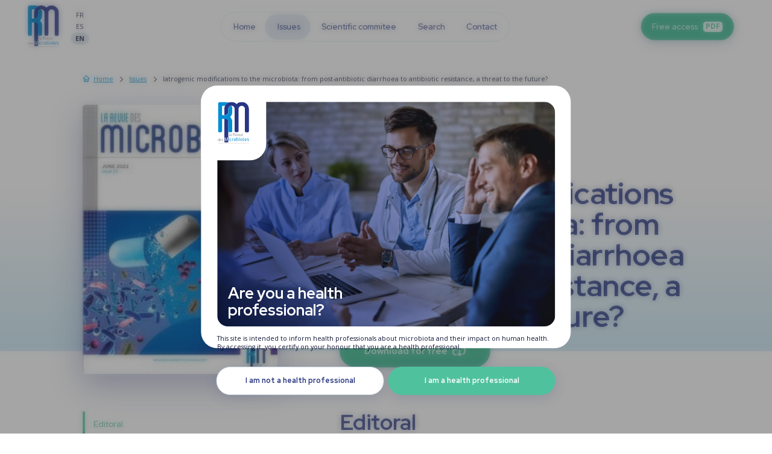

--- FILE ---
content_type: text/html; charset=UTF-8
request_url: https://www.larevuedesmicrobiotes.com/issues/iatrogenic-modifications-microbiota
body_size: 10177
content:
<!DOCTYPE html>
<!--[if IE 6]>
<html id="ie6" dir="ltr" lang="en-GB">
<![endif]-->
<!--[if IE 7]>
<html id="ie7" dir="ltr" lang="en-GB">
<![endif]-->
<!--[if IE 8]>
<html id="ie8" dir="ltr" lang="en-GB">
<![endif]-->
<!--[if !(IE 6) | !(IE 7) | !(IE 8) ]>
<html lang="en">
<![endif]-->
<!--[if !IE]-->
<html lang="en">
<!--[endif]-->
<head><script type="text/javascript">
  window.gdprAppliesGlobally=true;(function(){function a(e){if(!window.frames[e]){if(document.body&&document.body.firstChild){var t=document.body;var n=document.createElement("iframe");n.style.display="none";n.name=e;n.title=e;t.insertBefore(n,t.firstChild)}
  else{setTimeout(function(){a(e)},5)}}}function e(n,r,o,c,s){function e(e,t,n,a){if(typeof n!=="function"){return}if(!window[r]){window[r]=[]}var i=false;if(s){i=s(e,t,n)}if(!i){window[r].push({command:e,parameter:t,callback:n,version:a})}}e.stub=true;function t(a){if(!window[n]||window[n].stub!==true){return}if(!a.data){return}
    var i=typeof a.data==="string";var e;try{e=i?JSON.parse(a.data):a.data}catch(t){return}if(e[o]){var r=e[o];window[n](r.command,r.parameter,function(e,t){var n={};n[c]={returnValue:e,success:t,callId:r.callId};a.source.postMessage(i?JSON.stringify(n):n,"*")},r.version)}}
    if(typeof window[n]!=="function"){window[n]=e;if(window.addEventListener){window.addEventListener("message",t,false)}else{window.attachEvent("onmessage",t)}}}e("__tcfapi","__tcfapiBuffer","__tcfapiCall","__tcfapiReturn");a("__tcfapiLocator");(function(e){
    var t=document.createElement("script");t.id="spcloader";t.type="text/javascript";t.async=true;t.src="https://sdk.privacy-center.org/"+e+"/loader.js?target="+document.location.hostname;t.charset="utf-8";var n=document.getElementsByTagName("script")[0];n.parentNode.insertBefore(t,n)})("f1526405-e398-41dc-8379-e588332682b9")})();
</script><!-- Google Tag Manager --><script id="gtmScript" data-nonce="{SERVER-GENERATED-NONCE}" nonce="{SERVER-GENERATED-NONCE}">(function(w,d,s,l,i){w[l]=w[l]||[];w[l].push({'gtm.start':
      new Date().getTime(),event:'gtm.js'});var f=d.getElementsByTagName(s)[0],
    j=d.createElement(s),dl=l!='dataLayer'?'&l='+l:'';j.async=true;j.src=
    'https://www.googletagmanager.com/gtm.js?id='+i+dl;var n=d.querySelector('[nonce]');
    n&&j.setAttribute('nonce',n.nonce||n.getAttribute('nonce'));f.parentNode.insertBefore(j,f);
  })(window,document,'script','dataLayer','GTM-KNSF5ZF');</script><!-- End Google Tag Manager --><!--[if lt IE 9]><script src="//html5shim.googlecode.com/svn/trunk/html5.js"></script><![endif]--><title>Issue 23 - Iatrogenic modifications to the microbiota: from post-antibiotic diarrhoea to antibiotic resistance, a threat to the future?</title><meta name="description" content="Iatrogenic modifications to the microbiota: from post-antibiotic diarrhoea to antibiotic resistance, a threat to the future?  Downoald the free revue in PDF format (26 pages) !"/><meta name="robots" content="index, follow"><meta http-equiv="Content-Type" content="text/html; charset=utf-8" /><meta charset="utf-8"><link rel="canonical" href="https://www.larevuedesmicrobiotes.com/issues/iatrogenic-modifications-microbiota" /><meta name="viewport" content="width=device-width" /><meta name="viewport" content="initial-scale=1.0, user-scalable=no, maximum-scale=1"><meta name="apple-mobile-web-app-capable" content="yes"><meta name="apple-mobile-web-app-status-bar-style" content="blue"><link rel="apple-touch-icon" sizes="180x180" href="/thumbnail/domain/1ac9a097-5c0e-4b30-b4a7-7bf443de2755/fr/favicon/original/resize-ratio/180x180/avatar-lrdm.png"><link rel="icon" type="image/svg" sizes="32x32" href="/thumbnail/domain/1ac9a097-5c0e-4b30-b4a7-7bf443de2755/fr/favicon/original/resize-ratio/32x32/avatar-lrdm.png"><link rel="icon" type="image/svg" sizes="16x16" href="/thumbnail/domain/1ac9a097-5c0e-4b30-b4a7-7bf443de2755/fr/favicon/original/resize-ratio/16x16/avatar-lrdm.png"><link rel="icon" type="image/svg" href="/thumbnail/domain/1ac9a097-5c0e-4b30-b4a7-7bf443de2755/fr/favicon/original/resize-ratio/x/avatar-lrdm.png" /><meta name="apple-mobile-web-app-capable" content="yes"><meta name="apple-mobile-web-app-status-bar-style" content="#000000"><meta name="apple-mobile-web-app-title" content="La Revue des Microbiotes"><meta name="application-name" content="La Revue des Microbiotes"><meta name="msapplication-TileColor" content="#da532c"><meta name="theme-color" content="#ffffff"><link rel="stylesheet" href="/build/app.935eb00b.css"><script type="application/ld+json" data-script-refresh="breadcrumbList">
        {
          "@context": "https://schema.org",
          "@type": "BreadcrumbList",
          "itemListElement": [
                                  {
                  "@type": "ListItem",
                  "position": "1",
                  "name": "Home",
                  "item": "https://www.larevuedesmicrobiotes.com/"
                },
                                                {
                  "@type": "ListItem",
                  "position": "2",
                  "name": "Issues",
                  "item": "https://www.larevuedesmicrobiotes.com/issues"
                },
                                                {
                  "@type":    "ListItem",
                  "position": "3",
                  "name":     "Iatrogenic modifications to the microbiota: from post-antibiotic diarrhoea to antibiotic resistance, a threat to the future?"
                }
                              ]
      }
      </script></head><body class=" theme-revue revue-2990ac30-12e5-4134-a808-7385b7d77998 type-revue"
        data-reload-elements="{&quot;all&quot;:[&quot;body&quot;],&quot;container&quot;:[&quot;.main-container&quot;,&quot;#header-container&quot;,&quot;#footer-container&quot;]}"
        data-uri="https://www.larevuedesmicrobiotes.com/issues/iatrogenic-modifications-microbiota"
        data-language="en"
        data-recaptcha-key="6Lehb54qAAAAAEc5xtMZHszigrrFYgf2Ow5ovFqg"
        data-google-fonts="family=Open+Sans:wght@400;700&family=Red+Hat+Display:wght@400;500;700"
        data-page-infos="{&quot;pagename&quot;:&quot;iatrogenic_modifications_to_the_microbiota_from_post_antibiotic_diarrhoea_to_antibiotic_resistance_a_threat_to_the_future&quot;,&quot;page_chapter1&quot;:&quot;issues&quot;,&quot;page_chapter2&quot;:&quot;&quot;,&quot;page_chapter3&quot;:&quot;&quot;,&quot;pagetype&quot;:&quot;revue&quot;,&quot;language&quot;:&quot;en&quot;,&quot;tag&quot;:[]}"
        data-page-view="{&quot;path&quot;:&quot;\/issues\/iatrogenic-modifications-microbiota&quot;,&quot;title&quot;:&quot;Issue 23 - Iatrogenic modifications to the microbiota: from post-antibiotic diarrhoea to antibiotic resistance, a threat to the future?&quot;,&quot;domain&quot;:&quot;%domain.donnee-perso%&quot;}"
        data-profile-check="/_checking"
        data-yipikai-js="/build/app.d741d4f8.js"
  ><div id="modal" class="modal" data-modal><div class="modal-container"><span class="close" data-modal-close><span class="picto austral-picto-cross"></span></span><div class="modal-content"></div></div></div><header id="header-container"><div class="logo-language-content"><a href="/" class="logo-content link" data-click-actions="reload" data-reload-elements-key="container"><picture class="picture-content " data-lazy-load="image" ><source srcset="/thumbnail/domain/1ac9a097-5c0e-4b30-b4a7-7bf443de2755/fr/logo/original/resize-ratio/1x1/logo.webp" media="(max-width: 1025px)" data-srcset="/thumbnail/domain/1ac9a097-5c0e-4b30-b4a7-7bf443de2755/fr/logo/original/resize-ratio/440x/logo.webp" /><source srcset="/thumbnail/domain/1ac9a097-5c0e-4b30-b4a7-7bf443de2755/fr/logo/original/resize-ratio/1x1/logo.webp" media="(max-width: 1440px)" data-srcset="/thumbnail/domain/1ac9a097-5c0e-4b30-b4a7-7bf443de2755/fr/logo/original/resize-ratio/550x/logo.webp" /><source srcset="/thumbnail/domain/1ac9a097-5c0e-4b30-b4a7-7bf443de2755/fr/logo/original/resize-ratio/1x1/logo.webp" media="(max-width: 1600px)" data-srcset="/thumbnail/domain/1ac9a097-5c0e-4b30-b4a7-7bf443de2755/fr/logo/original/resize-ratio/660x/logo.webp" /><img src="/thumbnail/domain/1ac9a097-5c0e-4b30-b4a7-7bf443de2755/fr/logo/original/resize-ratio/1x1/logo.webp" data-src="/thumbnail/domain/1ac9a097-5c0e-4b30-b4a7-7bf443de2755/fr/logo/original/resize-ratio/660x/logo.webp" alt="La Revue des Microbiotes" /></picture></a><ul class="language-content is-desktop"><li class="element"><a href="//www.larevuedesmicrobiotes.fr" class="value link">FR</a></li><li class="element"><a href="//www.larevistadelasmicrobiotas.es" class="value link">ES</a></li><li class="element"><span class="value current">EN</span></li></ul></div><nav class="header-menu menu-container" data-menu-current data-menu-mobile><div class="relative"><div class="current-item"></div><ul class="list"><li class="element  link-content "><a href="/"
    data-click-actions="reload" data-reload-elements-key="container"        class="value  link"
  ><span class="entitled">Home</span></a></li><li class="element  link-content "><a href="/issues"
    data-click-actions="reload" data-reload-elements-key="container"        class="value current link"
  ><span class="entitled">Issues</span></a></li><li class="element  link-content "><a href="/scientific-committee"
    data-click-actions="reload" data-reload-elements-key="container"        class="value  link"
  ><span class="entitled">Scientific commitee</span></a></li><li class="element  link-content "><a href="/search"
    data-click-actions="reload" data-reload-elements-key="container"        class="value  link"
  ><span class="entitled">Search</span></a></li><li class="element  link-content "><a href="/contact"
    data-click-actions="reload" data-reload-elements-key="container"        class="value  link"
  ><span class="entitled">Contact</span></a></li></ul></div><ul class="language-content is-mobile"><li class="element"><a href="//www.larevuedesmicrobiotes.fr" class="value link">FR</a></li><li class="element"><a href="//www.larevistadelasmicrobiotas.es" class="value link">ES</a></li><li class="element"><span class="value current">EN</span></li></ul></nav><a href="/search" class="search is-mobile"><span class="picto austral-picto-search"></span></a><span class="button-menu-mobile is-mobile" data-menu-mobile-open><span class="picto top"></span><span class="picto middle"></span><span class="picto bottom"></span></span><div class="button-nav-access-content"><div class="button-content"><span class="button  layout-green"
            data-modal-open-url="/login"                    ><span class="value font-7">Free access</span><span class="info-pdf">PDF</span></span></div></div></header><main id="main-container" class="main-container animate-page" role="main"><div class="container-width container-margin-auto container-padding"><div class="block-container grid--container container-default"><div class="breadcrumb-container grid--col-xs-12 grid--col-offset-xs-0"><ol class="breadcrumb"><li class="element"><a href="" class="value link" data-click-actions="reload" data-reload-elements-key="container"><span class="picto austral-picto-home"></span><span class="entitled">Home</span></a></li><li class="element"><a href="/issues" class="value link" data-click-actions="reload" data-reload-elements-key="container"><span class="entitled">Issues</span></a></li><li class="element"><span class="value current"><span class="entitled">Iatrogenic modifications to the microbiota: from post-antibiotic diarrhoea to antibiotic resistance, a threat to the future?</span></span></li></ol></div><div class="bandeau-top-image-container default grid--col-lg-4 grid--col-offset-lg-0 grid--col-xs-12 grid--col-offset-xs-0 relative"><picture class="picture-content radius-5 shadow-15" data-lazy-load="image" ><source srcset="/thumbnail/revue/2990ac30-12e5-4134-a808-7385b7d77998/en/image/original/resize-ratio/1x1/couverture-numero-23-en.webp" media="(max-width: 600px)" data-srcset="/thumbnail/revue/2990ac30-12e5-4134-a808-7385b7d77998/en/image/original/resize-ratio/600x/couverture-numero-23-en.webp" /><source srcset="/thumbnail/revue/2990ac30-12e5-4134-a808-7385b7d77998/en/image/original/resize-ratio/1x1/couverture-numero-23-en.webp" media="(max-width: 1025px)" data-srcset="/thumbnail/revue/2990ac30-12e5-4134-a808-7385b7d77998/en/image/original/resize-ratio/1025x/couverture-numero-23-en.webp" /><source srcset="/thumbnail/revue/2990ac30-12e5-4134-a808-7385b7d77998/en/image/original/resize-ratio/1x1/couverture-numero-23-en.webp" media="(max-width: 1440px)" data-srcset="/thumbnail/revue/2990ac30-12e5-4134-a808-7385b7d77998/en/image/original/resize-ratio/1440x/couverture-numero-23-en.webp" /><source srcset="/thumbnail/revue/2990ac30-12e5-4134-a808-7385b7d77998/en/image/original/resize-ratio/1x1/couverture-numero-23-en.webp" media="(max-width: 1600px)" data-srcset="/thumbnail/revue/2990ac30-12e5-4134-a808-7385b7d77998/en/image/original/resize-ratio/2000x/couverture-numero-23-en.webp" /><img src="/thumbnail/revue/2990ac30-12e5-4134-a808-7385b7d77998/en/image/original/resize-ratio/1x1/couverture-numero-23-en.webp" data-src="/thumbnail/revue/2990ac30-12e5-4134-a808-7385b7d77998/en/image/original/resize-ratio/3000x/couverture-numero-23-en.webp" alt="" /></picture></div><div class="bandeau-top-container cadre-values default grid--col-lg-7 grid--col-offset-lg-5 grid--col-xs-12 grid--col-offset-xs-0 relative"><div class="numero-date"><span class="numero-content">Issue 23</span><span class="date"><span class="month">June </span><span class="year">2022 </span></span></div><span class="type-dossier">Special report</span><h1 class="title title-1"><span class="value">Iatrogenic modifications to the microbiota: from post-antibiotic diarrhoea to antibiotic resistance, a threat to the future?</span></h1><div class="button-content"><span class="button without-picto layout-green"
            data-modal-open-url="/login"                    ><span class="value font-7">Download for free</span><span class="graphic-item"><!-- Generated by IcoMoon.io --><svg aria-hidden="true" class="picto-item-svg category-austral-picto" style="" version="1.1" xmlns="http://www.w3.org/2000/svg" width="24" height="24" viewBox="0 0 24 24"><path d="M15 2q1.828 0 3.496 0.715t2.871 1.918 1.918 2.871 0.715 3.496q0 1.992-0.821 3.766t-2.266 3.027-3.281 1.817l0.492-0.485q0.422-0.43 0.656-1 0.219-0.531 0.219-1.157 0-0.156-0.008-0.219 1.391-0.969 2.199-2.48t0.808-3.269q0-1.422-0.555-2.719t-1.492-2.234-2.234-1.492-2.719-0.555q-1.297 0-2.496 0.465t-2.11 1.261-1.523 1.907-0.793 2.367h-2.078q-1.656 0-2.828 1.172t-1.172 2.828q0 0.906 0.355 1.68t0.934 1.27 1.286 0.773 1.426 0.277h1.172q0.274 0.688 0.704 1.125l0.883 0.875h-2.758q-1.633 0-3.012-0.805t-2.183-2.183-0.805-3.012 0.805-3.012 2.183-2.183 3.012-0.805h0.515q0.617-1.742 1.859-3.098t2.973-2.129 3.652-0.773zM13 10q0.414 0 0.707 0.293t0.293 0.707v6.586l1.289-1.297q0.289-0.289 0.711-0.289 0.43 0 0.715 0.285t0.285 0.715q0 0.422-0.289 0.711l-3 3q-0.289 0.289-0.711 0.289t-0.711-0.289l-3-3q-0.289-0.305-0.289-0.711 0-0.414 0.293-0.707t0.707-0.293q0.422 0 0.711 0.289l1.289 1.297v-6.586q0-0.414 0.293-0.707t0.707-0.293z"></path></svg></span></span></div></div><div class="block block-menu-revue-container grid--col-lg-3 theme-default option-default grid--col-xs-12"><div class="block-default-content "><div class="revue-menu-content" data-revue-menu><span class="current-item"></span><ul class="revue-menu"></ul></div></div></div><div id="32c8b937-d8e9-4899-b5f0-5e6be96675ac" class="block block-title-container block-title-2-container theme-default option-default layout-default grid--col-lg-7 grid--col-offset-lg-5 grid--col-xs-12 grid--col-offset-xs-0"><div class="block-title-content "><div class="title-content title-content-2 "><h2 class="title title-2 "><span class="value ">Editoral</span></h2></div></div></div><div id="73040cb1-0485-4d4e-90c5-19d6ca470460" class="block block-text-container theme-default option-default grid--col-lg-7 grid--col-offset-lg-5 grid--col-xs-12 grid--col-offset-xs-0"><div class="block-text-content "><div class="text-content "><p><strong>Our microbiotes are our best allies; protecting them helps preserve our health</strong>. This is the teaching of microbiota science year on year, increasing our millennia-long awareness of both the usefulness and frailty of our "flora”. Paradoxically though, antibiotic consumption remains high and <strong>health authorities are issuing warnings over rampant antibiotic resistance</strong>, a sort of<strong> silent pandemic</strong>, a true <strong>ticking time bomb</strong>. The figures recently published in the <strong>Lancet<sup>1</sup></strong> are unnerving, with <strong>antibiotic resistance now being one of the world's leading causes of mortality</strong>, on a scale at<strong> least as large as that of major diseases such as HIV and malaria</strong>.</p><p>In this new special report of La Revue des Microbiotes, we attempt to explain <strong>how medical iatrogenesis manifests itself in the gut microbiota</strong>. About <strong>20% of patients</strong> taking antibiotics <strong>develop diarrhoea</strong>. It is well known that the basis for this phenomenon is a <strong>change in the composition and functioning of the microbiota</strong>, following a reduction in species diversity and the associated loss of functionality. The diversity and resilience of the gut microbiota is crucial for the proper functioning of the gut, especially in the latter years of life.</p><p>More surprisingly, we will also see that <strong>antibiotics are not the only therapeutic classes that can be harmful to the  microbiota</strong>. </p><p>The interview with<strong> Dr Jean-Marc Bohbot,</strong> a specialist in the vaginal microbiota, <strong>sheds very relevant additional light on antibiotic therapy in women</strong>, many of whom experience adverse effects on the genital area. </p><p><strong>All reasons to limit the use of antibiotics or to act prophylactically</strong> whenever possible. Studies show <strong>the value of fermented foods and probiotics as a means of protecting the gut microbiota's diversity and optimising its resilience. Alternatives to antibiotics do exist</strong>, such as <strong>phage therapy or faecal microbiota transplantation for </strong><em><strong>Clostridioides difficile</strong></em><sup><em><strong>e </strong></em></sup><strong>infections</strong>. Moreover, technological innovations, based on CRISPR-Cas for example, are being developed to counteract the harmful impact of antibiotics on the microbiota. A challenging future lies ahead.</p><p>I hope you enjoy reading this issue.</p><p><strong>Geneviève Héry-Arnaud and Bruno Pot</strong></p><p>Editors in Chief of this issue</p><p><br></p></div></div></div><div id="edda47bc-01a9-4bff-a9e1-5bdb6426ff60" class="block block-title-container block-title-2-container theme-default option-default layout-default grid--col-lg-7 grid--col-offset-lg-5 grid--col-xs-12 grid--col-offset-xs-0"><div class="block-title-content "><div class="title-content title-content-2 "><h2 class="title title-2 "><span class="value ">Table of contents</span></h2></div></div></div><div class="block block-sommaire-container theme-default option-default grid--col-lg-7 grid--col-offset-lg-5 grid--col-xs-12 grid--col-offset-xs-0"><div class="block-default-content "><ul class="sommaire-content"><li class="sommaire-type sommaire-type-dossier-thematique"><div class="title-content title-content-3 "><h3 class="title title-3 color-dossier-thematique"><span class="value ">Special Report</span></h3></div><ul class="list-elements"><li class="element"><span class="entitled">Iatrogenic modifications to the microbiota: from post-antibiotic diarrhoea to antibiotic resistance, a threat to the future?</span><div class="scientifiques">
                    Scientific committee : 
                                                                                            <a href="/scientific-committee/genevieve-hery-arnaud" class="link" data-click-actions="reload" data-reload-elements-key="container">Geneviève Héry-Arnaud</a>,                                                                                                                                           <a href="/scientific-committee/bruno-pot" class="link" data-click-actions="reload" data-reload-elements-key="container">Bruno Pot</a></div></li></ul></li><li class="sommaire-type sommaire-type-entretien"><div class="title-content title-content-3 "><h3 class="title title-3 color-entretien"><span class="value ">Interview</span></h3></div><ul class="list-elements"><li class="element"><span class="entitled">The influence of antibiotics on the female genital area</span><div class="scientifiques">
                    Scientific committee : 
                                                                                            <a href="/scientific-committee/jean-marc-bohbot" class="link" data-click-actions="reload" data-reload-elements-key="container">Jean-Marc Bohbot</a></div></li></ul></li><li class="sommaire-type sommaire-type-chronique-microbiotes"><div class="title-content title-content-3 "><h3 class="title title-3 color-chronique-microbiotes"><span class="value ">Microbiota News</span></h3></div><ul class="list-elements"><li class="element"><span class="entitled">Making sense of the diversity of diversity indices</span><div class="scientifiques">
                    Scientific committee : 
                                                                                            <a href="/scientific-committee/alexis-mosca" class="link" data-click-actions="reload" data-reload-elements-key="container">Alexis Mosca</a></div></li></ul></li><li class="sommaire-type sommaire-type-en-bref"><div class="title-content title-content-3 "><h3 class="title title-3 color-en-bref"><span class="value ">In Brief</span></h3></div><ul class="list-elements"><li class="element"><span class="entitled">The Microbiota Chronicle</span></li></ul></li><li class="sommaire-type sommaire-type-microbiote-direct"><div class="title-content title-content-3 "><h3 class="title title-3 color-microbiote-direct"><span class="value ">The Microbiota Chronicle</span></h3></div><ul class="list-elements"><li class="element"><span class="entitled">Endometrial cancer: a breach of the continuum between genital microbiota</span><div class="scientifiques">
                    Scientific committee : 
                                                                                            <a href="/scientific-committee/jean-marc-bohbot" class="link" data-click-actions="reload" data-reload-elements-key="container">Jean-Marc Bohbot</a></div></li><li class="element"><span class="entitled">Does the effect of nutritional treatment of Crohn&#039;s disease in children involve changes in the gut microbiota?</span><div class="scientifiques">
                    Scientific committee : 
                                                                                            <a href="/scientific-committee/alexis-mosca" class="link" data-click-actions="reload" data-reload-elements-key="container">Alexis Mosca</a></div></li><li class="element"><span class="entitled">Microbiota and cross-reactivity: how is this important to preventing infection?</span><div class="scientifiques">
                    Scientific committee : 
                                                                                            <a href="/scientific-committee/cyrille-hoarau" class="link" data-click-actions="reload" data-reload-elements-key="container">Cyrille Hoarau</a></div></li><li class="element"><span class="entitled">Faecal transplantation and changes in body weight</span><div class="scientifiques">
                    Scientific committee : 
                                                                                </div></li><li class="element"><span class="entitled">Tolerogenic effect of probiotics on patients with multiple sclerosis</span><div class="scientifiques">
                    Scientific committee : 
                                                                                </div></li></ul></li><li class="sommaire-type sommaire-type-focus"><div class="title-content title-content-3 "><h3 class="title title-3 color-focus"><span class="value ">Focus</span></h3></div><ul class="list-elements"><li class="element"><span class="entitled">Cardiovascular - Medications, cardiovascular diseases and the microbiota</span><div class="scientifiques">
                    Scientific committee : 
                                                                                            <a href="/scientific-committee/jacques-amar" class="link" data-click-actions="reload" data-reload-elements-key="container">Jacques Amar</a></div></li><li class="element"><span class="entitled">Metabolism - Is the microbiota responsible for weight gain after stopping smoking?</span><div class="scientifiques">
                    Scientific committee : 
                                                                                            <a href="/scientific-committee/philippe-gerard" class="link" data-click-actions="reload" data-reload-elements-key="container">Philippe Gérard</a></div></li><li class="element"><span class="entitled">Immunology - The acquisition of immune tolerance in allergic children depends on a specific signature of the gut microbiota</span><div class="scientifiques">
                    Scientific committee : 
                                                                                            <a href="/scientific-committee/cyrille-hoarau" class="link" data-click-actions="reload" data-reload-elements-key="container">Cyrille Hoarau</a></div></li><li class="element"><span class="entitled">Immunology - The gut microbiota at the crossroads of the genome and the environment to explain the onset of type 1 diabetes</span><div class="scientifiques">
                    Scientific committee : 
                                                                                            <a href="/scientific-committee/alexis-mosca" class="link" data-click-actions="reload" data-reload-elements-key="container">Alexis Mosca</a></div></li><li class="element"><span class="entitled">Fertility - Involvement of dysbiosis in male infertility</span><div class="scientifiques">
                    Scientific committee : 
                                                                                            <a href="/scientific-committee/jean-marc-bohbot" class="link" data-click-actions="reload" data-reload-elements-key="container">Jean-Marc Bohbot</a></div></li><li class="element"><span class="entitled">Neurology - Correlation between microbiota neurotoxic metabolites and neuronal damage in MS</span><div class="scientifiques">
                    Scientific committee : 
                                                                                </div></li></ul></li><li class="sommaire-type sommaire-type-reperes-taxonomiques"><div class="title-content title-content-3 "><h3 class="title title-3 color-reperes-taxonomiques"><span class="value ">Taxonomic Reference</span></h3></div></li></ul></div></div><div id="45fe8753-08ab-4f0b-95dd-c07e1ba91224" class="block block-title-container block-title-2-container theme-default option-default layout-default grid--col-lg-7 grid--col-offset-lg-5 grid--col-xs-12 grid--col-offset-xs-0"><div class="block-title-content "><div class="title-content title-content-2 "><h2 class="title title-2 "><span class="value ">Scientific committee</span></h2></div></div></div><div id="13c9f667-8184-4f0f-82c1-88e4bd29df9d" class="block block-list-scientifiques-container overflow-hidden theme-default option-default layout-list grid--col-lg-7 grid--col-offset-lg-5 grid--col-xs-12 grid--col-offset-xs-0"><div class="block-list-scientifiques-content "><div data-list-scientifique class="list-scientifiques-container-list relative "><div class=""><ul class="list-scientifiques-content"><li class=" scientifique-content"><a href="/scientific-committee/genevieve-hery-arnaud" class="link" data-click-actions="reload" data-reload-elements-key="container"><picture class="picture-content radius" data-lazy-load="image" ><source srcset="/thumbnail/scientifique/f1545be4-6158-407f-925f-1a26b10131df/en/image/original/resize-ratio/1x1/visuel-genevieve-hery-arnaud.webp" media="(max-width: 600px)" data-srcset="/thumbnail/scientifique/f1545be4-6158-407f-925f-1a26b10131df/en/image/original/resize-ratio/600x/visuel-genevieve-hery-arnaud.webp" /><source srcset="/thumbnail/scientifique/f1545be4-6158-407f-925f-1a26b10131df/en/image/original/resize-ratio/1x1/visuel-genevieve-hery-arnaud.webp" media="(max-width: 1025px)" data-srcset="/thumbnail/scientifique/f1545be4-6158-407f-925f-1a26b10131df/en/image/original/resize-ratio/800x/visuel-genevieve-hery-arnaud.webp" /><source srcset="/thumbnail/scientifique/f1545be4-6158-407f-925f-1a26b10131df/en/image/original/resize-ratio/1x1/visuel-genevieve-hery-arnaud.webp" media="(max-width: 1440px)" data-srcset="/thumbnail/scientifique/f1545be4-6158-407f-925f-1a26b10131df/en/image/original/resize-ratio/900x/visuel-genevieve-hery-arnaud.webp" /><source srcset="/thumbnail/scientifique/f1545be4-6158-407f-925f-1a26b10131df/en/image/original/resize-ratio/1x1/visuel-genevieve-hery-arnaud.webp" media="(max-width: 1600px)" data-srcset="/thumbnail/scientifique/f1545be4-6158-407f-925f-1a26b10131df/en/image/original/resize-ratio/1000x/visuel-genevieve-hery-arnaud.webp" /><img src="/thumbnail/scientifique/f1545be4-6158-407f-925f-1a26b10131df/en/image/original/resize-ratio/1x1/visuel-genevieve-hery-arnaud.webp" data-src="/thumbnail/scientifique/f1545be4-6158-407f-925f-1a26b10131df/en/image/original/resize-ratio/1000x/visuel-genevieve-hery-arnaud.webp" alt="" /></picture><div class="content-text"><h3 class="title">Pr Geneviève Héry-Arnaud</h3><p class="text">PharmD, PhD. Microbiologist, INSERM Mixed Research Unit 1078, Brest University, Brest Regional and University Hospital</p></div></a></li><li class=" scientifique-content"><a href="/scientific-committee/bruno-pot" class="link" data-click-actions="reload" data-reload-elements-key="container"><picture class="picture-content radius" data-lazy-load="image" ><source srcset="/thumbnail/scientifique/90391eb1-0682-4663-9812-46d5529a25e3/en/image/original/resize-ratio/1x1/visuel-bruno-pot.webp" media="(max-width: 600px)" data-srcset="/thumbnail/scientifique/90391eb1-0682-4663-9812-46d5529a25e3/en/image/original/resize-ratio/600x/visuel-bruno-pot.webp" /><source srcset="/thumbnail/scientifique/90391eb1-0682-4663-9812-46d5529a25e3/en/image/original/resize-ratio/1x1/visuel-bruno-pot.webp" media="(max-width: 1025px)" data-srcset="/thumbnail/scientifique/90391eb1-0682-4663-9812-46d5529a25e3/en/image/original/resize-ratio/800x/visuel-bruno-pot.webp" /><source srcset="/thumbnail/scientifique/90391eb1-0682-4663-9812-46d5529a25e3/en/image/original/resize-ratio/1x1/visuel-bruno-pot.webp" media="(max-width: 1440px)" data-srcset="/thumbnail/scientifique/90391eb1-0682-4663-9812-46d5529a25e3/en/image/original/resize-ratio/900x/visuel-bruno-pot.webp" /><source srcset="/thumbnail/scientifique/90391eb1-0682-4663-9812-46d5529a25e3/en/image/original/resize-ratio/1x1/visuel-bruno-pot.webp" media="(max-width: 1600px)" data-srcset="/thumbnail/scientifique/90391eb1-0682-4663-9812-46d5529a25e3/en/image/original/resize-ratio/1000x/visuel-bruno-pot.webp" /><img src="/thumbnail/scientifique/90391eb1-0682-4663-9812-46d5529a25e3/en/image/original/resize-ratio/1x1/visuel-bruno-pot.webp" data-src="/thumbnail/scientifique/90391eb1-0682-4663-9812-46d5529a25e3/en/image/original/resize-ratio/1000x/visuel-bruno-pot.webp" alt="" /></picture><div class="content-text"><h3 class="title">Pr Bruno Pot</h3><p class="text">PhD, Microbiologist, Brussels University</p></div></a></li><li class=" scientifique-content"><a href="/scientific-committee/jacques-amar" class="link" data-click-actions="reload" data-reload-elements-key="container"><picture class="picture-content radius" data-lazy-load="image" ><source srcset="/thumbnail/scientifique/8f7c2579-7b0a-44fe-a9b5-30b515981170/en/image/original/resize-ratio/1x1/x3bc8nokwp-visuel-jacques-amar.webp" media="(max-width: 600px)" data-srcset="/thumbnail/scientifique/8f7c2579-7b0a-44fe-a9b5-30b515981170/en/image/original/resize-ratio/600x/x3bc8nokwp-visuel-jacques-amar.webp" /><source srcset="/thumbnail/scientifique/8f7c2579-7b0a-44fe-a9b5-30b515981170/en/image/original/resize-ratio/1x1/x3bc8nokwp-visuel-jacques-amar.webp" media="(max-width: 1025px)" data-srcset="/thumbnail/scientifique/8f7c2579-7b0a-44fe-a9b5-30b515981170/en/image/original/resize-ratio/800x/x3bc8nokwp-visuel-jacques-amar.webp" /><source srcset="/thumbnail/scientifique/8f7c2579-7b0a-44fe-a9b5-30b515981170/en/image/original/resize-ratio/1x1/x3bc8nokwp-visuel-jacques-amar.webp" media="(max-width: 1440px)" data-srcset="/thumbnail/scientifique/8f7c2579-7b0a-44fe-a9b5-30b515981170/en/image/original/resize-ratio/900x/x3bc8nokwp-visuel-jacques-amar.webp" /><source srcset="/thumbnail/scientifique/8f7c2579-7b0a-44fe-a9b5-30b515981170/en/image/original/resize-ratio/1x1/x3bc8nokwp-visuel-jacques-amar.webp" media="(max-width: 1600px)" data-srcset="/thumbnail/scientifique/8f7c2579-7b0a-44fe-a9b5-30b515981170/en/image/original/resize-ratio/1000x/x3bc8nokwp-visuel-jacques-amar.webp" /><img src="/thumbnail/scientifique/8f7c2579-7b0a-44fe-a9b5-30b515981170/en/image/original/resize-ratio/1x1/x3bc8nokwp-visuel-jacques-amar.webp" data-src="/thumbnail/scientifique/8f7c2579-7b0a-44fe-a9b5-30b515981170/en/image/original/resize-ratio/1000x/x3bc8nokwp-visuel-jacques-amar.webp" alt="" /></picture><div class="content-text"><h3 class="title">Pr Jacques Amar</h3><p class="text">MD. Cardiologist, Toulouse University Hospital, Vaiomer scientific consultant, Labège.</p></div></a></li><li class=" scientifique-content"><a href="/scientific-committee/jean-marc-bohbot" class="link" data-click-actions="reload" data-reload-elements-key="container"><picture class="picture-content radius" data-lazy-load="image" ><source srcset="/thumbnail/scientifique/e0c13992-7d97-4a2f-97f9-5794d8a339a4/en/image/original/resize-ratio/1x1/ehbgcmapz2-visuel-jean-marc-bohbot.webp" media="(max-width: 600px)" data-srcset="/thumbnail/scientifique/e0c13992-7d97-4a2f-97f9-5794d8a339a4/en/image/original/resize-ratio/600x/ehbgcmapz2-visuel-jean-marc-bohbot.webp" /><source srcset="/thumbnail/scientifique/e0c13992-7d97-4a2f-97f9-5794d8a339a4/en/image/original/resize-ratio/1x1/ehbgcmapz2-visuel-jean-marc-bohbot.webp" media="(max-width: 1025px)" data-srcset="/thumbnail/scientifique/e0c13992-7d97-4a2f-97f9-5794d8a339a4/en/image/original/resize-ratio/800x/ehbgcmapz2-visuel-jean-marc-bohbot.webp" /><source srcset="/thumbnail/scientifique/e0c13992-7d97-4a2f-97f9-5794d8a339a4/en/image/original/resize-ratio/1x1/ehbgcmapz2-visuel-jean-marc-bohbot.webp" media="(max-width: 1440px)" data-srcset="/thumbnail/scientifique/e0c13992-7d97-4a2f-97f9-5794d8a339a4/en/image/original/resize-ratio/900x/ehbgcmapz2-visuel-jean-marc-bohbot.webp" /><source srcset="/thumbnail/scientifique/e0c13992-7d97-4a2f-97f9-5794d8a339a4/en/image/original/resize-ratio/1x1/ehbgcmapz2-visuel-jean-marc-bohbot.webp" media="(max-width: 1600px)" data-srcset="/thumbnail/scientifique/e0c13992-7d97-4a2f-97f9-5794d8a339a4/en/image/original/resize-ratio/1000x/ehbgcmapz2-visuel-jean-marc-bohbot.webp" /><img src="/thumbnail/scientifique/e0c13992-7d97-4a2f-97f9-5794d8a339a4/en/image/original/resize-ratio/1x1/ehbgcmapz2-visuel-jean-marc-bohbot.webp" data-src="/thumbnail/scientifique/e0c13992-7d97-4a2f-97f9-5794d8a339a4/en/image/original/resize-ratio/1000x/ehbgcmapz2-visuel-jean-marc-bohbot.webp" alt="" /></picture><div class="content-text"><h3 class="title">Dr Jean-Marc Bohbot</h3><p class="text">MD, PhD. Infectious disease specialist, Institut Alfred Fournier, Paris</p></div></a></li><li class=" scientifique-content"><a href="/scientific-committee/philippe-gerard" class="link" data-click-actions="reload" data-reload-elements-key="container"><picture class="picture-content radius" data-lazy-load="image" ><source srcset="/thumbnail/scientifique/71a787fc-d51b-4f4d-b2ad-f779f74d7631/en/image/original/resize-ratio/1x1/whn8qm5kz1-visuel-philippe-gerard.webp" media="(max-width: 600px)" data-srcset="/thumbnail/scientifique/71a787fc-d51b-4f4d-b2ad-f779f74d7631/en/image/original/resize-ratio/600x/whn8qm5kz1-visuel-philippe-gerard.webp" /><source srcset="/thumbnail/scientifique/71a787fc-d51b-4f4d-b2ad-f779f74d7631/en/image/original/resize-ratio/1x1/whn8qm5kz1-visuel-philippe-gerard.webp" media="(max-width: 1025px)" data-srcset="/thumbnail/scientifique/71a787fc-d51b-4f4d-b2ad-f779f74d7631/en/image/original/resize-ratio/800x/whn8qm5kz1-visuel-philippe-gerard.webp" /><source srcset="/thumbnail/scientifique/71a787fc-d51b-4f4d-b2ad-f779f74d7631/en/image/original/resize-ratio/1x1/whn8qm5kz1-visuel-philippe-gerard.webp" media="(max-width: 1440px)" data-srcset="/thumbnail/scientifique/71a787fc-d51b-4f4d-b2ad-f779f74d7631/en/image/original/resize-ratio/900x/whn8qm5kz1-visuel-philippe-gerard.webp" /><source srcset="/thumbnail/scientifique/71a787fc-d51b-4f4d-b2ad-f779f74d7631/en/image/original/resize-ratio/1x1/whn8qm5kz1-visuel-philippe-gerard.webp" media="(max-width: 1600px)" data-srcset="/thumbnail/scientifique/71a787fc-d51b-4f4d-b2ad-f779f74d7631/en/image/original/resize-ratio/1000x/whn8qm5kz1-visuel-philippe-gerard.webp" /><img src="/thumbnail/scientifique/71a787fc-d51b-4f4d-b2ad-f779f74d7631/en/image/original/resize-ratio/1x1/whn8qm5kz1-visuel-philippe-gerard.webp" data-src="/thumbnail/scientifique/71a787fc-d51b-4f4d-b2ad-f779f74d7631/en/image/original/resize-ratio/1000x/whn8qm5kz1-visuel-philippe-gerard.webp" alt="" /></picture><div class="content-text"><h3 class="title">Dr Philippe Gérard</h3><p class="text">PhD. Microbiologist, Micalis Institute, Jouy-en-Josas</p></div></a></li><li class=" scientifique-content"><a href="/scientific-committee/cyrille-hoarau" class="link" data-click-actions="reload" data-reload-elements-key="container"><picture class="picture-content radius" data-lazy-load="image" ><source srcset="/thumbnail/scientifique/e27a8873-6c89-4e60-841d-5b26a1d1532c/en/image/original/resize-ratio/1x1/ypdupvx74v-visuel-cyrille-hoarau.webp" media="(max-width: 600px)" data-srcset="/thumbnail/scientifique/e27a8873-6c89-4e60-841d-5b26a1d1532c/en/image/original/resize-ratio/600x/ypdupvx74v-visuel-cyrille-hoarau.webp" /><source srcset="/thumbnail/scientifique/e27a8873-6c89-4e60-841d-5b26a1d1532c/en/image/original/resize-ratio/1x1/ypdupvx74v-visuel-cyrille-hoarau.webp" media="(max-width: 1025px)" data-srcset="/thumbnail/scientifique/e27a8873-6c89-4e60-841d-5b26a1d1532c/en/image/original/resize-ratio/800x/ypdupvx74v-visuel-cyrille-hoarau.webp" /><source srcset="/thumbnail/scientifique/e27a8873-6c89-4e60-841d-5b26a1d1532c/en/image/original/resize-ratio/1x1/ypdupvx74v-visuel-cyrille-hoarau.webp" media="(max-width: 1440px)" data-srcset="/thumbnail/scientifique/e27a8873-6c89-4e60-841d-5b26a1d1532c/en/image/original/resize-ratio/900x/ypdupvx74v-visuel-cyrille-hoarau.webp" /><source srcset="/thumbnail/scientifique/e27a8873-6c89-4e60-841d-5b26a1d1532c/en/image/original/resize-ratio/1x1/ypdupvx74v-visuel-cyrille-hoarau.webp" media="(max-width: 1600px)" data-srcset="/thumbnail/scientifique/e27a8873-6c89-4e60-841d-5b26a1d1532c/en/image/original/resize-ratio/1000x/ypdupvx74v-visuel-cyrille-hoarau.webp" /><img src="/thumbnail/scientifique/e27a8873-6c89-4e60-841d-5b26a1d1532c/en/image/original/resize-ratio/1x1/ypdupvx74v-visuel-cyrille-hoarau.webp" data-src="/thumbnail/scientifique/e27a8873-6c89-4e60-841d-5b26a1d1532c/en/image/original/resize-ratio/1000x/ypdupvx74v-visuel-cyrille-hoarau.webp" alt="" /></picture><div class="content-text"><h3 class="title">Dr Cyrille Hoarau</h3><p class="text">MD, PhD. Immunologist and allergy specialist, Interdisciplinary Unit of Clinical Immunology and Allergy Studies, Regional and University Hospital, Tours</p></div></a></li><li class=" scientifique-content"><a href="/scientific-committee/alexis-mosca" class="link" data-click-actions="reload" data-reload-elements-key="container"><picture class="picture-content radius" data-lazy-load="image" ><source srcset="/thumbnail/scientifique/4f9fea66-dedb-47d8-b3f9-d9aac74f3da4/en/image/original/resize-ratio/1x1/utn5rrj6cp-visuel-alexis-mosca.webp" media="(max-width: 600px)" data-srcset="/thumbnail/scientifique/4f9fea66-dedb-47d8-b3f9-d9aac74f3da4/en/image/original/resize-ratio/600x/utn5rrj6cp-visuel-alexis-mosca.webp" /><source srcset="/thumbnail/scientifique/4f9fea66-dedb-47d8-b3f9-d9aac74f3da4/en/image/original/resize-ratio/1x1/utn5rrj6cp-visuel-alexis-mosca.webp" media="(max-width: 1025px)" data-srcset="/thumbnail/scientifique/4f9fea66-dedb-47d8-b3f9-d9aac74f3da4/en/image/original/resize-ratio/800x/utn5rrj6cp-visuel-alexis-mosca.webp" /><source srcset="/thumbnail/scientifique/4f9fea66-dedb-47d8-b3f9-d9aac74f3da4/en/image/original/resize-ratio/1x1/utn5rrj6cp-visuel-alexis-mosca.webp" media="(max-width: 1440px)" data-srcset="/thumbnail/scientifique/4f9fea66-dedb-47d8-b3f9-d9aac74f3da4/en/image/original/resize-ratio/900x/utn5rrj6cp-visuel-alexis-mosca.webp" /><source srcset="/thumbnail/scientifique/4f9fea66-dedb-47d8-b3f9-d9aac74f3da4/en/image/original/resize-ratio/1x1/utn5rrj6cp-visuel-alexis-mosca.webp" media="(max-width: 1600px)" data-srcset="/thumbnail/scientifique/4f9fea66-dedb-47d8-b3f9-d9aac74f3da4/en/image/original/resize-ratio/1000x/utn5rrj6cp-visuel-alexis-mosca.webp" /><img src="/thumbnail/scientifique/4f9fea66-dedb-47d8-b3f9-d9aac74f3da4/en/image/original/resize-ratio/1x1/utn5rrj6cp-visuel-alexis-mosca.webp" data-src="/thumbnail/scientifique/4f9fea66-dedb-47d8-b3f9-d9aac74f3da4/en/image/original/resize-ratio/1000x/utn5rrj6cp-visuel-alexis-mosca.webp" alt="" /></picture><div class="content-text"><h3 class="title">Dr Alexis Mosca</h3><p class="text">MD, Paediatrician, Paediatric Nutrition and Gastroenterology Department, Robert Debré Hospital, Paris</p></div></a></li></ul></div></div></div></div><div id="cce7c4a1-dca3-40f3-a0e6-a9e3edd1417c" class="block block-border-container theme-default option-default grid--col-xs-12 grid--col-offset-xs-0"><div class="block-border-content "><div class="border"></div></div></div><div id="48f98659-a315-4a67-ae22-8d6b0f4135d3" class="block block-title-container block-title-2-container theme-default option-default layout-default grid--col-xs-12 grid--col-offset-xs-0 without-menu"><div class="block-title-content "><div class="title-content title-content-2 "><h2 class="title title-2 "><span class="value ">These other issues may interest you</span></h2></div></div></div><div id="70da6e97-14b4-4aa2-ace8-a10847261c85" class="block block-list-revues-container theme-default option-default grid--col-xs-12 grid--col-offset-xs-0 without-menu"><div class="block-list-revues-content "><ul class="list-revues-content"><li><a href="/issues/phages-phagotherapy-gut-microbiota" class="revue radius background-blue-lighter2" data-click-actions="reload" data-reload-elements-key="container"><h2 class="top-content cadre-values"><span class="numero-content">Issue 32</span><span class="type-dossier">Special report</span><span class="title-4">Phages, phagotherapy and gut microbiota</span></h2><picture class="picture-content radius-5 shadow-10" data-lazy-load="image" ><source srcset="/thumbnail/revue/fc301af1-6807-4f06-9229-60ba64bec559/en/image/original/resize-ratio/1x1/couv-lrdm-32-en.webp" media="(max-width: 600px)" data-srcset="/thumbnail/revue/fc301af1-6807-4f06-9229-60ba64bec559/en/image/original/resize-ratio/600x/couv-lrdm-32-en.webp" /><source srcset="/thumbnail/revue/fc301af1-6807-4f06-9229-60ba64bec559/en/image/original/resize-ratio/1x1/couv-lrdm-32-en.webp" media="(max-width: 1025px)" data-srcset="/thumbnail/revue/fc301af1-6807-4f06-9229-60ba64bec559/en/image/original/resize-ratio/800x/couv-lrdm-32-en.webp" /><source srcset="/thumbnail/revue/fc301af1-6807-4f06-9229-60ba64bec559/en/image/original/resize-ratio/1x1/couv-lrdm-32-en.webp" media="(max-width: 1440px)" data-srcset="/thumbnail/revue/fc301af1-6807-4f06-9229-60ba64bec559/en/image/original/resize-ratio/900x/couv-lrdm-32-en.webp" /><source srcset="/thumbnail/revue/fc301af1-6807-4f06-9229-60ba64bec559/en/image/original/resize-ratio/1x1/couv-lrdm-32-en.webp" media="(max-width: 1600px)" data-srcset="/thumbnail/revue/fc301af1-6807-4f06-9229-60ba64bec559/en/image/original/resize-ratio/1000x/couv-lrdm-32-en.webp" /><img src="/thumbnail/revue/fc301af1-6807-4f06-9229-60ba64bec559/en/image/original/resize-ratio/1x1/couv-lrdm-32-en.webp" data-src="/thumbnail/revue/fc301af1-6807-4f06-9229-60ba64bec559/en/image/original/resize-ratio/1000x/couv-lrdm-32-en.webp" alt="" /></picture><span class="date"><span class="month">June </span><span class="year">2025 </span></span></a></li><li><a href="/issues/special-issue-10-years" class="revue radius background-blue-lighter2" data-click-actions="reload" data-reload-elements-key="container"><h2 class="top-content cadre-values"><span class="numero-content">Issue 31</span><span class="type-dossier">Special report</span><span class="title-4">Special edition : 10 years</span></h2><picture class="picture-content radius-5 shadow-10" data-lazy-load="image" ><source srcset="/thumbnail/revue/99e08bfa-6b9f-437d-a1db-e0986f308032/en/image/original/resize-ratio/1x1/couv-lrdm-31.webp" media="(max-width: 600px)" data-srcset="/thumbnail/revue/99e08bfa-6b9f-437d-a1db-e0986f308032/en/image/original/resize-ratio/600x/couv-lrdm-31.webp" /><source srcset="/thumbnail/revue/99e08bfa-6b9f-437d-a1db-e0986f308032/en/image/original/resize-ratio/1x1/couv-lrdm-31.webp" media="(max-width: 1025px)" data-srcset="/thumbnail/revue/99e08bfa-6b9f-437d-a1db-e0986f308032/en/image/original/resize-ratio/800x/couv-lrdm-31.webp" /><source srcset="/thumbnail/revue/99e08bfa-6b9f-437d-a1db-e0986f308032/en/image/original/resize-ratio/1x1/couv-lrdm-31.webp" media="(max-width: 1440px)" data-srcset="/thumbnail/revue/99e08bfa-6b9f-437d-a1db-e0986f308032/en/image/original/resize-ratio/900x/couv-lrdm-31.webp" /><source srcset="/thumbnail/revue/99e08bfa-6b9f-437d-a1db-e0986f308032/en/image/original/resize-ratio/1x1/couv-lrdm-31.webp" media="(max-width: 1600px)" data-srcset="/thumbnail/revue/99e08bfa-6b9f-437d-a1db-e0986f308032/en/image/original/resize-ratio/1000x/couv-lrdm-31.webp" /><img src="/thumbnail/revue/99e08bfa-6b9f-437d-a1db-e0986f308032/en/image/original/resize-ratio/1x1/couv-lrdm-31.webp" data-src="/thumbnail/revue/99e08bfa-6b9f-437d-a1db-e0986f308032/en/image/original/resize-ratio/1000x/couv-lrdm-31.webp" alt="" /></picture><span class="date"><span class="month">March </span><span class="year">2025 </span></span></a></li><li><a href="/issues/mycobiota-bacterial-fungal-interactions-within-microbiota" class="revue radius background-blue-lighter2" data-click-actions="reload" data-reload-elements-key="container"><h2 class="top-content cadre-values"><span class="numero-content">Issue 30</span><span class="type-dossier">Special report</span><span class="title-4">Mycobiota and bacterial fungal interactions within microbiota</span></h2><picture class="picture-content radius-5 shadow-10" data-lazy-load="image" ><source srcset="/thumbnail/revue/ec68eb18-3b22-4377-9a4d-539182039a9e/en/image/original/resize-ratio/1x1/couv-web.webp" media="(max-width: 600px)" data-srcset="/thumbnail/revue/ec68eb18-3b22-4377-9a4d-539182039a9e/en/image/original/resize-ratio/600x/couv-web.webp" /><source srcset="/thumbnail/revue/ec68eb18-3b22-4377-9a4d-539182039a9e/en/image/original/resize-ratio/1x1/couv-web.webp" media="(max-width: 1025px)" data-srcset="/thumbnail/revue/ec68eb18-3b22-4377-9a4d-539182039a9e/en/image/original/resize-ratio/800x/couv-web.webp" /><source srcset="/thumbnail/revue/ec68eb18-3b22-4377-9a4d-539182039a9e/en/image/original/resize-ratio/1x1/couv-web.webp" media="(max-width: 1440px)" data-srcset="/thumbnail/revue/ec68eb18-3b22-4377-9a4d-539182039a9e/en/image/original/resize-ratio/900x/couv-web.webp" /><source srcset="/thumbnail/revue/ec68eb18-3b22-4377-9a4d-539182039a9e/en/image/original/resize-ratio/1x1/couv-web.webp" media="(max-width: 1600px)" data-srcset="/thumbnail/revue/ec68eb18-3b22-4377-9a4d-539182039a9e/en/image/original/resize-ratio/1000x/couv-web.webp" /><img src="/thumbnail/revue/ec68eb18-3b22-4377-9a4d-539182039a9e/en/image/original/resize-ratio/1x1/couv-web.webp" data-src="/thumbnail/revue/ec68eb18-3b22-4377-9a4d-539182039a9e/en/image/original/resize-ratio/1000x/couv-web.webp" alt="" /></picture><span class="date"><span class="month">November </span><span class="year">2024 </span></span></a></li></ul></div></div></div></div></main><footer id="footer-container" class="footer-master footer footer-content-style margin-top-content-10"><div class="container-width container-margin-auto container-padding"><div class="grid"><div class="row"><div class="col col--lg-5 col--xs-12"><div class="content-top"><div class="content-logo"><picture class="picture-content " data-lazy-load="image" ><source srcset="/thumbnail/domain/1ac9a097-5c0e-4b30-b4a7-7bf443de2755/fr/logo/original/resize-ratio/1x1/logo.webp" media="(max-width: 1025px)" data-srcset="/thumbnail/domain/1ac9a097-5c0e-4b30-b4a7-7bf443de2755/fr/logo/original/resize-ratio/440x/logo.webp" /><source srcset="/thumbnail/domain/1ac9a097-5c0e-4b30-b4a7-7bf443de2755/fr/logo/original/resize-ratio/1x1/logo.webp" media="(max-width: 1440px)" data-srcset="/thumbnail/domain/1ac9a097-5c0e-4b30-b4a7-7bf443de2755/fr/logo/original/resize-ratio/550x/logo.webp" /><source srcset="/thumbnail/domain/1ac9a097-5c0e-4b30-b4a7-7bf443de2755/fr/logo/original/resize-ratio/1x1/logo.webp" media="(max-width: 1600px)" data-srcset="/thumbnail/domain/1ac9a097-5c0e-4b30-b4a7-7bf443de2755/fr/logo/original/resize-ratio/660x/logo.webp" /><img src="/thumbnail/domain/1ac9a097-5c0e-4b30-b4a7-7bf443de2755/fr/logo/original/resize-ratio/1x1/logo.webp" data-src="/thumbnail/domain/1ac9a097-5c0e-4b30-b4a7-7bf443de2755/fr/logo/original/resize-ratio/660x/logo.webp" alt="La Revue des Microbiotes" /></picture></div><p class="content-text">La Revue des Microbiotes is a scientific journal dedicated to microbiota and their effects on human health. It presents the latest news in microbiota research, along with analyses and comments from our multidisciplinary editorial committee.</p></div></div><div class="col col--xs-offset-0 col--xs-12 col--lg-offset-2 col--lg-5"><div class="content-pileje"><span class="content-pileje-title">La Revue des Microbiotes is published by</span><div class="logos-content"><a href="https://www.pileje.com" target="_blank"><picture class="picture-content " data-lazy-load="image" ><source srcset="/thumbnail/config/1aa18122-4128-477c-badf-ec638cf3fefa/en/image/original/resize-ratio/1x1/pileje.webp" media="(max-width: 1025px)" data-srcset="/thumbnail/config/1aa18122-4128-477c-badf-ec638cf3fefa/en/image/original/resize-ratio/440x/pileje.webp" /><source srcset="/thumbnail/config/1aa18122-4128-477c-badf-ec638cf3fefa/en/image/original/resize-ratio/1x1/pileje.webp" media="(max-width: 1440px)" data-srcset="/thumbnail/config/1aa18122-4128-477c-badf-ec638cf3fefa/en/image/original/resize-ratio/550x/pileje.webp" /><source srcset="/thumbnail/config/1aa18122-4128-477c-badf-ec638cf3fefa/en/image/original/resize-ratio/1x1/pileje.webp" media="(max-width: 1600px)" data-srcset="/thumbnail/config/1aa18122-4128-477c-badf-ec638cf3fefa/en/image/original/resize-ratio/660x/pileje.webp" /><img src="/thumbnail/config/1aa18122-4128-477c-badf-ec638cf3fefa/en/image/original/resize-ratio/1x1/pileje.webp" data-src="/thumbnail/config/1aa18122-4128-477c-badf-ec638cf3fefa/en/image/original/resize-ratio/660x/pileje.webp" alt="Pileje" /></picture></a><a href="https://www.bcorporation.net/en-us/find-a-b-corp/company/pi-le-je/" target="_blank" class="logo2"><picture class="picture-content " data-lazy-load="image" ><source srcset="/thumbnail/config/e90302bc-c066-4f3b-a17b-ef82f791a48d/en/image/original/resize-ratio/1x1/bcertif.webp" media="(max-width: 1025px)" data-srcset="/thumbnail/config/e90302bc-c066-4f3b-a17b-ef82f791a48d/en/image/original/resize-ratio/440x/bcertif.webp" /><source srcset="/thumbnail/config/e90302bc-c066-4f3b-a17b-ef82f791a48d/en/image/original/resize-ratio/1x1/bcertif.webp" media="(max-width: 1440px)" data-srcset="/thumbnail/config/e90302bc-c066-4f3b-a17b-ef82f791a48d/en/image/original/resize-ratio/550x/bcertif.webp" /><source srcset="/thumbnail/config/e90302bc-c066-4f3b-a17b-ef82f791a48d/en/image/original/resize-ratio/1x1/bcertif.webp" media="(max-width: 1600px)" data-srcset="/thumbnail/config/e90302bc-c066-4f3b-a17b-ef82f791a48d/en/image/original/resize-ratio/660x/bcertif.webp" /><img src="/thumbnail/config/e90302bc-c066-4f3b-a17b-ef82f791a48d/en/image/original/resize-ratio/1x1/bcertif.webp" data-src="/thumbnail/config/e90302bc-c066-4f3b-a17b-ef82f791a48d/en/image/original/resize-ratio/660x/bcertif.webp" alt="Entreprise B Certifiée" /></picture></a></div></div></div></div><div class="row footer-bottom"><div class="col col--xs-12 col--lg-3"><p class="copyright">© Copyright 2023 - La Revue des Microbiotes</p></div><div class="col col--xs-12 col--xs-offset-0 col--lg-offset-1 col--lg-8"><nav class="footer-menu"><ul class="list"><li class="menu-content   "><a href="/legal-notice"
    data-click-actions="reload" data-reload-elements-key="container"        class="value  link"
  ><span class="entitled">Legal notice</span></a></li><li class="menu-content   "><a href="/personal-data"
    data-click-actions="reload" data-reload-elements-key="container"        class="value  link"
  ><span class="entitled">Personal data</span></a></li><li class="menu-content   "><a href="/credits"
    data-click-actions="reload" data-reload-elements-key="container"        class="value  link"
  ><span class="entitled">Credits</span></a></li><li class="menu-content   "><a href="/contact"
    data-click-actions="reload" data-reload-elements-key="container"        class="value  link"
  ><span class="entitled">Contact</span></a></li><li class="menu-content"><button type="button" name="Cookies preferences" class="value link" onclick="Didomi.preferences.show()"><span class="entitled">Cookies preferences</span></button></li></ul></nav></div></div></div></div></footer><script src="/build/runtime.7576e7bf.js"></script><script src="/build/loader.3c534374.js"></script><div id="modal-select-profile" class="modal-profile" data-modal-profile><div class="modal-container"><div class="modal-content"><div class="logo"><picture class="picture-content "><source media="(max-width: 1025px)" srcset="/thumbnail/domain/1ac9a097-5c0e-4b30-b4a7-7bf443de2755/fr/logo/original/resize-ratio/440x/logo.webp" /><source media="(max-width: 1440px)" srcset="/thumbnail/domain/1ac9a097-5c0e-4b30-b4a7-7bf443de2755/fr/logo/original/resize-ratio/550x/logo.webp" /><source media="(max-width: 1600px)" srcset="/thumbnail/domain/1ac9a097-5c0e-4b30-b4a7-7bf443de2755/fr/logo/original/resize-ratio/660x/logo.webp" /><img src="/thumbnail/domain/1ac9a097-5c0e-4b30-b4a7-7bf443de2755/fr/logo/original/resize-ratio/660x/logo.webp" alt="La Revue des Microbiotes" /></picture></div><div class="top"><picture class="picture-content "><source media="(max-width: 1025px)" srcset="/thumbnail/config/a2d84fb3-8b61-4e07-80ec-c85fa93d12e8/en/image/original/resize-ratio/600x/shutterstock-1763058089.webp" /><source media="(max-width: 1440px)" srcset="/thumbnail/config/a2d84fb3-8b61-4e07-80ec-c85fa93d12e8/en/image/original/resize-ratio/1200x/shutterstock-1763058089.webp" /><source media="(max-width: 1600px)" srcset="/thumbnail/config/a2d84fb3-8b61-4e07-80ec-c85fa93d12e8/en/image/original/resize-ratio/2000x/shutterstock-1763058089.webp" /><img src="/thumbnail/config/a2d84fb3-8b61-4e07-80ec-c85fa93d12e8/en/image/original/resize-ratio/2000x/shutterstock-1763058089.webp" alt="La Revue des Microbiotes" /></picture><div class="title-content title-content-3 "><h2 class="title title-3 "><span class="value ">Are you a health professional?</span></h2></div></div><div class="text-content "><p>This site is intended to inform health professionals about microbiota and their impact on human health. By accessing it, you certify on your honour that you are a health professional.</p></div><div class="buttons-content"><div class="button-content"><span class="button  layout-border"
            data-url="/_checking/particulier"                    ><span class="value font-7">I am not a health professional</span></span></div><div class="button-content"><span class="button  layout-green"
            data-url="/_checking/professionnel"                    ><span class="value font-7">I am a health professional</span></span></div></div></div></div></div><div id="modal-profile-particulier" class="modal-profile"><div class="modal-container"><div class="modal-content"><div class="logo"><picture class="picture-content "><source media="(max-width: 1025px)" srcset="/thumbnail/domain/1ac9a097-5c0e-4b30-b4a7-7bf443de2755/fr/logo/original/resize-ratio/440x/logo.webp" /><source media="(max-width: 1440px)" srcset="/thumbnail/domain/1ac9a097-5c0e-4b30-b4a7-7bf443de2755/fr/logo/original/resize-ratio/550x/logo.webp" /><source media="(max-width: 1600px)" srcset="/thumbnail/domain/1ac9a097-5c0e-4b30-b4a7-7bf443de2755/fr/logo/original/resize-ratio/660x/logo.webp" /><img src="/thumbnail/domain/1ac9a097-5c0e-4b30-b4a7-7bf443de2755/fr/logo/original/resize-ratio/660x/logo.webp" alt="La Revue des Microbiotes" /></picture></div><div class="top"><picture class="picture-content "><source media="(max-width: 1025px)" srcset="/thumbnail/config/e63987dc-757f-4f67-98d1-d3be17a369d7/en/image/original/resize-ratio/600x/img-cover-pileje.webp" /><source media="(max-width: 1440px)" srcset="/thumbnail/config/e63987dc-757f-4f67-98d1-d3be17a369d7/en/image/original/resize-ratio/1200x/img-cover-pileje.webp" /><source media="(max-width: 1600px)" srcset="/thumbnail/config/e63987dc-757f-4f67-98d1-d3be17a369d7/en/image/original/resize-ratio/2000x/img-cover-pileje.webp" /><img src="/thumbnail/config/e63987dc-757f-4f67-98d1-d3be17a369d7/en/image/original/resize-ratio/2000x/img-cover-pileje.webp" alt="La Revue des Microbiotes" /></picture><div class="title-content title-content-3 "><h2 class="title title-3 "><span class="value "> </span></h2></div></div><div class="text-content "><p>Access to this site is restricted to health professionals. For more information on microbiota, visit pileje.com.</p></div><div class="buttons-content center"><div class="button-content"><a class="button  layout-border"
          href="https://www.pileje.com"          ><span class="value font-7">Got to pileje.com</span></a></div></div></div></div></div><div class="modal-workflow-video" data-modal-workflow><div class="background"><span class="close close-picto"><span class="picto austral-picto-cross"></span></span><div class="button-content close" data-modal-youtube-video="https://www.youtube-nocookie.com/embed/aIrsoYxyyZc"><div class="title-content title-content-4 "><span class="title title-4 "><span class="value ">La Revue des Microbiotes : a shared vocation</span></span></div><picture class="picture-content radius-15"><source media="(max-width: 600px)" srcset="/thumbnail/component-value/42136ef5-0980-496f-9e26-a45d553aa4ef/fr/image/original/resize-ratio/600x/video-anniversaire.webp" /><source media="(max-width: 1025px)" srcset="/thumbnail/component-value/42136ef5-0980-496f-9e26-a45d553aa4ef/fr/image/original/resize-ratio/800x/video-anniversaire.webp" /><source media="(max-width: 1440px)" srcset="/thumbnail/component-value/42136ef5-0980-496f-9e26-a45d553aa4ef/fr/image/original/resize-ratio/900x/video-anniversaire.webp" /><source media="(max-width: 1600px)" srcset="/thumbnail/component-value/42136ef5-0980-496f-9e26-a45d553aa4ef/fr/image/original/resize-ratio/1000x/video-anniversaire.webp" /><img src="/thumbnail/component-value/42136ef5-0980-496f-9e26-a45d553aa4ef/fr/image/original/resize-ratio/1000x/video-anniversaire.webp" alt="" /></picture><span class="picto austral-picto-play"></span><span class="texte">Watch the video</span></div></div></div><div id="overlay-modal"></div><div id="overlay"></div><script>
      function recaptchaLoad() {
        document.dispatchEvent(new CustomEvent("recaptcha:load.finish", {}));
      }
    </script></body></html>

--- FILE ---
content_type: text/css
request_url: https://www.larevuedesmicrobiotes.com/build/app.935eb00b.css
body_size: 33763
content:
@charset "UTF-8";
/*!
 * This file is part of the App package.
 *
 * (c) Yipikai <support@yipikai.studio>
 *
 * For the full copyright and license information, please view the LICENSE
 * file that was distributed with this source code.
 */
/*!
 * This file is part of the App package.
 *
 * (c) Yipikai <support@yipikai.studio>
 *
 * For the full copyright and license information, please view the LICENSE
 * file that was distributed with this source code.
 */.buttons-content{display:-webkit-box;display:-webkit-flex;display:-ms-flexbox;display:-moz-flex;display:flex;-webkit-align-content:center;-ms-align-content:center;align-content:center;-webkit-align-items:stretch;-ms-align-items:stretch;align-items:stretch;margin:0 -.5rem}.buttons-content .button-content{margin:0 .5rem}@media screen and (max-width:991px){.buttons-content{-webkit-flex-direction:column;-ms-flex-direction:column;flex-direction:column;margin:-.5rem 0}.buttons-content .button-content{margin:.5rem 0;width:100%}.buttons-content .button-content .button{-webkit-justify-content:center;-ms-justify-content:center;justify-content:center;width:100%}}.button{display:-webkit-box;display:-webkit-inline-flex;display:-ms-inline-flexbox;display:-moz-inline-flex;display:inline-flex;-webkit-align-items:center;-ms-align-items:center;align-items:center;-webkit-align-content:center;-ms-align-content:center;align-content:center;padding:1.2rem 2rem;position:relative}.button:hover:after{padding:.3rem}.button:after{-webkit-border-radius:1rem;-moz-border-radius:1rem;border-radius:1rem;top:50%;left:50%;transform:translate(-50%,-50%);-webkit-transform:translate(-50%,-50%);-moz-transform:translate(-50%,-50%);-o-transform:translate(-50%,-50%);-ms-transform:translate(-50%,-50%);-webkit-transition:all .3s cubic-bezier(.5,0,.05,1);-moz-transition:all .3s cubic-bezier(.5,0,.05,1);-ms-transition:all .3s cubic-bezier(.5,0,.05,1);-o-transition:all .3s cubic-bezier(.5,0,.05,1);transition:all .3s cubic-bezier(.5,0,.05,1);position:absolute;content:"";height:100%;width:100%;padding:0;background:var(--color-main-1);border:.1rem solid var(--color-main-1)}.button .value{position:relative;z-index:1;color:var(--color-primary-3)}.button.second:after{background:transparent}.button.second .value{color:var(--color-main-1)}.button .graphic-item{margin-right:1rem;display:block;height:2rem;width:2rem;position:relative;z-index:1;opacity:1}.button .graphic-item svg{width:100%;height:100%;aspect-ratio:1/1}.button .graphic-item.loader{top:50%;transform:translateY(-50%);-webkit-transform:translateY(-50%);-moz-transform:translateY(-50%);-o-transform:translateY(-50%);-ms-transform:translateY(-50%);opacity:0;position:absolute;animation:picto-loader .8s linear infinite normal forwards}.button .graphic-item.loader,.button .value+.graphic-item{margin-left:1rem;margin-right:0}.load .form-content .graphic-item{opacity:0}.load .form-content .graphic-item.loader{opacity:1}@keyframes picto-loader{0%{transform:translateY(-50%) rotate(0deg)}to{transform:translateY(-50%) rotate(1turn)}}.choices{position:relative;overflow:hidden;margin-bottom:24px;font-size:16px}.choices:focus{outline:none}.choices:last-child{margin-bottom:0}.choices.is-open{overflow:initial}.choices.is-disabled .choices__inner,.choices.is-disabled .choices__input{background-color:#eaeaea;cursor:not-allowed;user-select:none}.choices.is-disabled .choices__item{cursor:not-allowed}.choices [hidden]{display:none!important}.choices[data-type*=select-one]{cursor:pointer}.choices[data-type*=select-one] .choices__inner{padding-bottom:7.5px}.choices[data-type*=select-one] .choices__input{display:block;width:100%;padding:10px;border-bottom:1px solid #ddd;background-color:#fff;margin:0}.choices[data-type*=select-one] .choices__button{background-image:url("[data-uri]");padding:0;background-size:8px;position:absolute;top:50%;right:0;margin-top:-10px;margin-right:25px;height:20px;width:20px;border-radius:10em;opacity:.25}.choices[data-type*=select-one] .choices__button:focus,.choices[data-type*=select-one] .choices__button:hover{opacity:1}.choices[data-type*=select-one] .choices__button:focus{box-shadow:0 0 0 2px #00bcd4}.choices[data-type*=select-one] .choices__item[data-value=""] .choices__button{display:none}.choices[data-type*=select-one]:after{content:"";height:0;width:0;border:5px solid transparent;border-top-color:#333;position:absolute;right:11.5px;top:50%;margin-top:-2.5px;pointer-events:none}.choices[data-type*=select-one].is-open:after{border-color:transparent transparent #333;margin-top:-7.5px}.choices[data-type*=select-one][dir=rtl]:after{left:11.5px;right:auto}.choices[data-type*=select-one][dir=rtl] .choices__button{right:auto;left:0;margin-left:25px;margin-right:0}.choices[data-type*=select-multiple] .choices__inner,.choices[data-type*=text] .choices__inner{cursor:text}.choices[data-type*=select-multiple] .choices__button,.choices[data-type*=text] .choices__button{position:relative;display:inline-block;margin:0 -4px 0 8px;padding-left:16px;border-left:1px solid rgb(0,142.7735849057,161);background-image:url("[data-uri]");background-size:8px;width:8px;line-height:1;opacity:.75;border-radius:0}.choices[data-type*=select-multiple] .choices__button:focus,.choices[data-type*=select-multiple] .choices__button:hover,.choices[data-type*=text] .choices__button:focus,.choices[data-type*=text] .choices__button:hover{opacity:1}.choices__inner{display:inline-block;vertical-align:top;width:100%;background-color:#f9f9f9;padding:7.5px 7.5px 3.75px;border:1px solid #ddd;border-radius:2.5px;font-size:14px;min-height:44px;overflow:hidden}.is-focused .choices__inner,.is-open .choices__inner{border-color:rgb(182.75,182.75,182.75)}.is-open .choices__inner{border-radius:2.5px 2.5px 0 0}.is-flipped.is-open .choices__inner{border-radius:0 0 2.5px 2.5px}.choices__list{margin:0;padding-left:0;list-style:none}.choices__list--single{display:inline-block;padding:4px 16px 4px 4px;width:100%}[dir=rtl] .choices__list--single{padding-right:4px;padding-left:16px}.choices__list--single .choices__item{width:100%}.choices__list--multiple{display:inline}.choices__list--multiple .choices__item{display:inline-block;vertical-align:middle;border-radius:20px;padding:4px 10px;font-size:12px;font-weight:500;margin-right:3.75px;margin-bottom:3.75px;background-color:#00bcd4;border:1px solid rgb(0,165.3867924528,186.5);color:#fff;word-break:break-all;box-sizing:border-box}.choices__list--multiple .choices__item[data-deletable]{padding-right:5px}[dir=rtl] .choices__list--multiple .choices__item{margin-right:0;margin-left:3.75px}.choices__list--multiple .choices__item.is-highlighted{background-color:rgb(0,165.3867924528,186.5);border:1px solid rgb(0,142.7735849057,161)}.is-disabled .choices__list--multiple .choices__item{background-color:rgb(170.25,170.25,170.25);border:1px solid rgb(144.75,144.75,144.75)}.choices__list--dropdown{visibility:hidden;z-index:1;position:absolute;width:100%;background-color:#fff;border:1px solid #ddd;top:100%;margin-top:-1px;border-bottom-left-radius:2.5px;border-bottom-right-radius:2.5px;overflow:hidden;word-break:break-all;will-change:visibility}.choices__list--dropdown.is-active{visibility:visible}.is-open .choices__list--dropdown{border-color:rgb(182.75,182.75,182.75)}.is-flipped .choices__list--dropdown{top:auto;bottom:100%;margin-top:0;margin-bottom:-1px;border-radius:.25rem .25rem 0 0}.choices__list--dropdown .choices__list{position:relative;max-height:300px;overflow:auto;-webkit-overflow-scrolling:touch;will-change:scroll-position}.choices__list--dropdown .choices__item{position:relative;padding:10px;font-size:14px}[dir=rtl] .choices__list--dropdown .choices__item{text-align:right}@media (min-width:640px){.choices__list--dropdown .choices__item--selectable{padding-right:100px}.choices__list--dropdown .choices__item--selectable:after{content:attr(data-select-text);font-size:12px;opacity:0;position:absolute;right:10px;top:50%;transform:translateY(-50%)}[dir=rtl] .choices__list--dropdown .choices__item--selectable{text-align:right;padding-left:100px;padding-right:10px}[dir=rtl] .choices__list--dropdown .choices__item--selectable:after{right:auto;left:10px}}.choices__list--dropdown .choices__item--selectable.is-highlighted{background-color:rgb(242.25,242.25,242.25)}.choices__list--dropdown .choices__item--selectable.is-highlighted:after{opacity:.5}.choices__item{cursor:default}.choices__item--selectable{cursor:pointer}.choices__item--disabled{cursor:not-allowed;user-select:none;opacity:.5}.choices__heading{font-weight:600;font-size:12px;padding:10px;border-bottom:1px solid rgb(246.5,246.5,246.5);color:rgb(127.5,127.5,127.5)}.choices__button{text-indent:-9999px;appearance:none;border:0;background-color:transparent;background-repeat:no-repeat;background-position:50%;cursor:pointer}.choices__button:focus{outline:none}.choices__input{display:inline-block;vertical-align:baseline;background-color:#f9f9f9;font-size:14px;margin-bottom:5px;border:0;border-radius:0;max-width:100%;padding:4px 0 4px 2px}.choices__input:focus{outline:0}[dir=rtl] .choices__input{padding-right:2px;padding-left:0}.choices__placeholder{opacity:.5}
/*!
 * This file is part of the App package.
 *
 * (c) Yipikai <support@yipikai.studio>
 *
 * For the full copyright and license information, please view the LICENSE
 * file that was distributed with this source code.
 */
/*!
 * This file is part of the App package.
 *
 * (c) Yipikai <support@yipikai.studio>
 *
 * For the full copyright and license information, please view the LICENSE
 * file that was distributed with this source code.
 */
/*!
 * This file is part of the App package.
 *
 * (c) Yipikai <support@yipikai.studio>
 *
 * For the full copyright and license information, please view the LICENSE
 * file that was distributed with this source code.
 */
/*!
 * This file is part of the App package.
 *
 * (c) Yipikai <support@yipikai.studio>
 *
 * For the full copyright and license information, please view the LICENSE
 * file that was distributed with this source code.
 */.picture-content{display:-webkit-box;display:-webkit-flex;display:-ms-flexbox;display:-moz-flex;display:flex;-webkit-align-items:center;-ms-align-items:center;align-items:center;-webkit-align-content:center;-ms-align-content:center;align-content:center;-webkit-justify-content:center;-ms-justify-content:center;justify-content:center;position:relative}.picture-content.contain img{object-fit:contain}
/*!
 * This file is part of the App package.
 *
 * (c) Yipikai <support@yipikai.studio>
 *
 * For the full copyright and license information, please view the LICENSE
 * file that was distributed with this source code.
 */
/*!
 * This file is part of the App package.
 *
 * (c) Yipikai <support@yipikai.studio>
 *
 * For the full copyright and license information, please view the LICENSE
 * file that was distributed with this source code.
 */
/*!
 * This file is part of the App package.
 *
 * (c) Yipikai <support@yipikai.studio>
 *
 * For the full copyright and license information, please view the LICENSE
 * file that was distributed with this source code.
 */
/*!
 * This file is part of the App package.
 *
 * (c) Yipikai <support@yipikai.studio>
 *
 * For the full copyright and license information, please view the LICENSE
 * file that was distributed with this source code.
 */
/*!
 * This file is part of the App package.
 *
 * (c) Yipikai <support@yipikai.studio>
 *
 * For the full copyright and license information, please view the LICENSE
 * file that was distributed with this source code.
 */
/*!
 * This file is part of the App package.
 *
 * (c) Yipikai <support@yipikai.studio>
 *
 * For the full copyright and license information, please view the LICENSE
 * file that was distributed with this source code.
 */
/*!
 * This file is part of the App package.
 *
 * (c) Yipikai <support@yipikai.studio>
 *
 * For the full copyright and license information, please view the LICENSE
 * file that was distributed with this source code.
 */.access-gratuit-container .access-gratuit-content .mini-card-content .mini-card .number,.red-hat-38{font-weight:700;font-family:var(--font-family-red-hat-display);font-size:clamp(36px,3.8rem,3.8rem);line-height:4.2rem;letter-spacing:-.38px}@media screen and (max-width:991px){.access-gratuit-container .access-gratuit-content .mini-card-content .mini-card .number,.red-hat-38{font-size:clamp(24px,2.6rem,2.6rem);line-height:3rem;letter-spacing:-.26px}}.access-gratuit-container .access-gratuit-content .mini-card-content .mini-card .title,.red-hat-20{font-weight:700;font-family:var(--font-family-red-hat-display);font-size:clamp(18px,2rem,2rem);line-height:2.3rem;letter-spacing:0}@media screen and (max-width:991px){.access-gratuit-container .access-gratuit-content .mini-card-content .mini-card .title,.red-hat-20{font-size:clamp(16px,1.8rem,1.8rem);line-height:2.2rem;letter-spacing:0}}.access-gratuit-container .access-gratuit-content .content-info .text-content,.open-sans-14r{font-weight:400;font-family:var(--font-family-open-sans);font-size:clamp(12px,1.4rem,1.4rem);line-height:1.6rem;letter-spacing:0}@media screen and (max-width:991px){.access-gratuit-container .access-gratuit-content .content-info .text-content,.open-sans-14r{font-size:clamp(10px,1.2rem,1.2rem);line-height:1.8rem;letter-spacing:0}}.access-gratuit-container .access-gratuit-content .mini-card-content .mini-card .sub-title,.open-sans-12r{font-weight:400;font-family:var(--font-family-open-sans);font-size:clamp(10px,1.2rem,1.2rem);line-height:1.6rem;letter-spacing:0}.block-access-gratuit-container{grid-row-start:3;grid-row-end:6}@media screen and (max-width:991px){.block-access-gratuit-container{grid-row-start:auto;grid-row-end:auto}}.block-access-gratuit-content{position:relative;top:-4rem;margin-bottom:6rem}@media screen and (max-width:991px){.block-access-gratuit-content{top:0;margin-top:4rem;margin-bottom:4rem}}.access-gratuit-container .access-gratuit-content{display:-webkit-box;display:-webkit-flex;display:-ms-flexbox;display:-moz-flex;display:flex;-webkit-flex-direction:column;-ms-flex-direction:column;flex-direction:column;-webkit-align-items:center;-ms-align-items:center;align-items:center;-webkit-align-content:center;-ms-align-content:center;align-content:center;padding:3rem 1.5rem 2rem;text-align:center}.access-gratuit-container .access-gratuit-content .mini-card-content{display:-webkit-box;display:-webkit-flex;display:-ms-flexbox;display:-moz-flex;display:flex;-webkit-flex-direction:row;-ms-flex-direction:row;flex-direction:row;-webkit-justify-content:center;-ms-justify-content:center;justify-content:center;-webkit-border-radius:2rem;-moz-border-radius:2rem;border-radius:2rem;margin:2rem 0;background-color:var(--color-white);position:relative;padding:2rem 0;width:100%}.access-gratuit-container .access-gratuit-content .mini-card-content:before{left:50%;transform:translateX(-50%);-webkit-transform:translateX(-50%);-moz-transform:translateX(-50%);-o-transform:translateX(-50%);-ms-transform:translateX(-50%);content:"";position:absolute;top:6%;height:calc(100% - 25px);border:1px solid var(--green-light1)}.access-gratuit-container .access-gratuit-content .mini-card-content .mini-card{display:-webkit-box;display:-webkit-flex;display:-ms-flexbox;display:-moz-flex;display:flex;-webkit-flex-direction:column;-ms-flex-direction:column;flex-direction:column;-webkit-justify-content:center;-ms-justify-content:center;justify-content:center;-webkit-align-content:center;-ms-align-content:center;align-content:center;-webkit-align-items:center;-ms-align-items:center;align-items:center;padding:0 2.5rem;width:50%}.access-gratuit-container .access-gratuit-content .mini-card-content .mini-card .number{color:var(--green1);margin-bottom:.5rem}.access-gratuit-container .access-gratuit-content .mini-card-content .mini-card .title{color:var(--dark-blue2)}.access-gratuit-container .access-gratuit-content .mini-card-content .mini-card .sub-title{padding-top:.5rem}.access-gratuit-container .access-gratuit-content .content-info{padding:0 4.7rem 1.5rem}.access-gratuit-container .access-gratuit-content .content-info .title{padding-bottom:.5rem}.access-gratuit-container .access-gratuit-content .content-info .text-content{line-height:2.2rem}.access-gratuit-container .access-gratuit-content .picto-container{padding-bottom:1.5rem}.access-gratuit-container .access-gratuit-content .picto-container .picto-content{display:-webkit-box;display:-webkit-flex;display:-ms-flexbox;display:-moz-flex;display:flex;-webkit-justify-content:center;-ms-justify-content:center;justify-content:center;-webkit-align-content:center;-ms-align-content:center;align-content:center;-webkit-align-items:center;-ms-align-items:center;align-items:center;height:2.4rem;width:2.4rem;border-radius:100%;background:var(--color-white);color:var(--green1);font-size:1.8rem}.access-gratuit-container .access-gratuit-content .button-content{padding-top:1.5rem}
/*!
 * This file is part of the App package.
 *
 * (c) Yipikai <support@yipikai.studio>
 *
 * For the full copyright and license information, please view the LICENSE
 * file that was distributed with this source code.
 */
/*!
 * This file is part of the App package.
 *
 * (c) Yipikai <support@yipikai.studio>
 *
 * For the full copyright and license information, please view the LICENSE
 * file that was distributed with this source code.
 */
/*!
 * This file is part of the App package.
 *
 * (c) Yipikai <support@yipikai.studio>
 *
 * For the full copyright and license information, please view the LICENSE
 * file that was distributed with this source code.
 */.red-hat-38,.theme-homepage .bandeau-top-container .last-revues-buttons-container .title-2{font-weight:700;font-family:var(--font-family-red-hat-display);font-size:clamp(36px,3.8rem,3.8rem);line-height:4.2rem;letter-spacing:-.38px}@media screen and (max-width:991px){.red-hat-38,.theme-homepage .bandeau-top-container .last-revues-buttons-container .title-2{font-size:clamp(24px,2.6rem,2.6rem);line-height:3rem;letter-spacing:-.26px}}.red-hat-24r,.theme-homepage .bandeau-top-container .title-1 .after,.theme-revue .bandeau-top-container.cadre-values .type-dossier,.theme-scientifique .bandeau-top-container .title-1 .after{font-weight:400;font-family:var(--font-family-red-hat-display);font-size:clamp(22px,2.4rem,2.4rem);line-height:2.6rem;letter-spacing:0}@media screen and (max-width:991px){.red-hat-24r,.theme-homepage .bandeau-top-container .title-1 .after,.theme-revue .bandeau-top-container.cadre-values .type-dossier,.theme-scientifique .bandeau-top-container .title-1 .after{font-size:clamp(18px,2rem,2rem);line-height:2.2rem;letter-spacing:0}}.open-sans-12r,.theme-homepage .bandeau-top-container .last-revues-buttons-container .last-number{font-weight:400;font-family:var(--font-family-open-sans);font-size:clamp(10px,1.2rem,1.2rem);line-height:1.6rem;letter-spacing:0}.bandeau-top-image-container .picture-content{position:relative;top:-3rem;width:100%;height:42rem}@media screen and (max-width:991px){.bandeau-top-image-container .picture-content{top:0;margin-top:4rem}}.bandeau-top-image-container .title-1 .value{text-align:center}@media screen and (max-width:991px){.theme-revue .breadcrumb-container{order:-2}.theme-revue .bandeau-top-container{order:-1}}.theme-default .bandeau-top-container .title-1{padding-bottom:1.5rem}.theme-default .bandeau-top-container .title-1 .value{width:42rem;position:absolute;left:-.3rem;top:-.5rem}@media screen and (max-width:991px){.theme-default .bandeau-top-container .title-1 .value{width:auto;position:relative;left:auto;top:auto;padding-bottom:2rem}}.theme-default .bandeau-top-container .title-1 .after{padding-top:0}.theme-account .bandeau-top-container .title-1,.theme-center .bandeau-top-container .title-1{-webkit-align-content:center;-ms-align-content:center;align-content:center;-webkit-align-items:center;-ms-align-items:center;align-items:center;text-align:center;padding-bottom:1.5rem}.theme-scientifique .bandeau-top-image-container{grid-row-start:2;grid-row-end:6}@media screen and (max-width:991px){.theme-scientifique .bandeau-top-image-container{grid-row-start:auto;grid-row-end:auto}}.theme-scientifique .bandeau-top-container .title-1 .after{color:var(--dark-blue2)}@media screen and (max-width:991px){.theme-revue .bandeau-top-image-container{margin-bottom:4rem}}.theme-revue .bandeau-top-image-container{position:relative}.theme-revue .bandeau-top-image-container:after{background:transparent linear-gradient(180deg,#fff,var(--light-blue)) 0 0 no-repeat padding-box;content:"";width:100vw;left:var(--left-body-glue);position:absolute;bottom:7.3rem;height:30rem;z-index:-1}.theme-revue .bandeau-top-image-container .picture-content{height:50.3rem}@media screen and (max-width:991px){.theme-revue .bandeau-top-image-container .picture-content{height:auto;aspect-ratio:322/445}}.theme-revue .bandeau-top-container.cadre-values{padding-bottom:4.3rem}.theme-revue .bandeau-top-container.cadre-values .type-dossier{color:var(--dark-blue2);padding-bottom:.5rem;padding-top:5rem}.theme-revue .bandeau-top-container.cadre-values .button-content{margin-top:auto}@media screen and (max-width:991px){.theme-revue .bandeau-top-container.cadre-values .button-content{margin-top:3.5rem}.theme-revue .bandeau-top-container.cadre-values .button-content .button{width:100%}}.theme-homepage #main-container{overflow:hidden}.theme-homepage .bandeau-container{margin:0 var(--left-body-glue);position:relative;padding-bottom:3.7rem;margin-bottom:10.3rem}@media screen and (max-width:991px){.theme-homepage .bandeau-container{margin-bottom:7.4rem;padding-bottom:0}}.theme-homepage .bandeau-container:before{content:"";height:100%;width:calc(100vw + 2px);position:absolute;top:0;left:-1px;background:transparent url(/build/images/bg-bleu@2x.b1f437df.webp) no-repeat 0 100%;background-size:100% auto;z-index:-1}@media screen and (max-width:991px){.theme-homepage .bandeau-container:before{left:4px;background-size:auto 100%}}.theme-homepage .bandeau-container:after{content:"";height:60.3rem;width:calc(100vw + 2px);position:absolute;top:calc(100% - 1px);left:-1px;background:transparent linear-gradient(180deg,var(--light-blue1),var(--dark-blue2)) 0 0 no-repeat padding-box;z-index:-1}@media screen and (max-width:991px){.theme-homepage .bandeau-container:after{left:4px}}.theme-homepage .bandeau-top-container .title-1{-webkit-align-content:center;-ms-align-content:center;align-content:center;-webkit-align-items:center;-ms-align-items:center;align-items:center;margin:7.8rem 0 0}@media screen and (max-width:991px){.theme-homepage .bandeau-top-container .title-1{margin-top:3rem}}.theme-homepage .bandeau-top-container .title-1 .value{text-align:center}.theme-homepage .bandeau-top-container .title-1 .after{text-align:center;line-height:2.2rem!important}.theme-homepage .bandeau-top-container .last-revue-image-container{display:-webkit-box;display:-webkit-flex;display:-ms-flexbox;display:-moz-flex;display:flex;-webkit-justify-content:center;-ms-justify-content:center;justify-content:center;margin:9rem auto 3rem;position:relative}@media screen and (max-width:991px){.theme-homepage .bandeau-top-container .last-revue-image-container{margin:5rem auto 3rem}}.theme-homepage .bandeau-top-container .last-revue-image-container .main-card-img-transform{display:-webkit-box;display:-webkit-flex;display:-ms-flexbox;display:-moz-flex;display:flex;-webkit-border-radius:.5rem;-moz-border-radius:.5rem;border-radius:.5rem;background-color:var(--blue-lighter3-card);box-shadow:0 .5rem 3rem var(--box-shadow-opacity-15);width:36rem;height:49rem;object-fit:contain}@media screen and (max-width:991px){.theme-homepage .bandeau-top-container .last-revue-image-container .main-card-img-transform{width:13rem;height:auto;aspect-ratio:142/194}}.theme-homepage .bandeau-top-container .last-revue-image-container .main-card-img-transform.absolute{position:absolute;bottom:3rem;z-index:1}@media screen and (max-width:991px){.theme-homepage .bandeau-top-container .last-revue-image-container .main-card-img-transform.absolute{bottom:1.5rem;width:14.2rem;height:19.4rem}}.theme-homepage .bandeau-top-container .last-revue-image-container .main-card-img-transform.right{-webkit-transform:rotate(8deg);-moz-transform:rotate(8deg);-o-transform:rotate(8deg);-ms-transform:rotate(8deg);transform:rotate(8deg);margin-left:3.8rem}.theme-homepage .bandeau-top-container .last-revue-image-container .main-card-img-transform.left{-webkit-transform:rotate(-8deg);-moz-transform:rotate(-8deg);-o-transform:rotate(-8deg);-ms-transform:rotate(-8deg);transform:rotate(-8deg);margin-right:3.8rem}.theme-homepage .bandeau-top-container .last-revues-buttons-container{display:-webkit-box;display:-webkit-flex;display:-ms-flexbox;display:-moz-flex;display:flex;-webkit-flex-direction:column;-ms-flex-direction:column;flex-direction:column;-webkit-justify-content:center;-ms-justify-content:center;justify-content:center;-webkit-align-content:center;-ms-align-content:center;align-content:center;-webkit-align-items:center;-ms-align-items:center;align-items:center}.theme-homepage .bandeau-top-container .last-revues-buttons-container .title-2{line-height:4.2rem!important;color:var(--color-white);text-align:center;margin:1rem auto 2rem}.theme-homepage .bandeau-top-container .last-revues-buttons-container .last-number{-webkit-border-radius:5rem;-moz-border-radius:5rem;border-radius:5rem;color:var(--color-white);max-height:3rem;text-align:center;padding:.4rem 1.2rem .5rem;background-color:transparent;border:1px solid var(--color-white)}.breadcrumb,.theme-homepage .bandeau-top-container .last-revues-buttons-container .last-number{display:-webkit-box;display:-webkit-flex;display:-ms-flexbox;display:-moz-flex;display:flex;-webkit-align-items:center;-ms-align-items:center;align-items:center;-webkit-align-content:center;-ms-align-content:center;align-content:center}.breadcrumb{-webkit-justify-content:flex-start;-ms-justify-content:flex-start;justify-content:flex-start}.breadcrumb li{padding-right:3rem;position:relative}.breadcrumb li:last-child{padding-right:0;flex:1;width:auto;white-space:nowrap;overflow:hidden;text-overflow:ellipsis}.breadcrumb li:last-child:after{display:none}@media screen and (max-width:991px){.breadcrumb li:first-child .value{width:1rem;display:block}}@media screen and (max-width:991px){.breadcrumb li:first-child .entitled{display:none}}.breadcrumb li .picto{left:0;color:var(--light-blue1)}.breadcrumb li .picto,.breadcrumb li:after{top:50%;transform:translateY(-50%);-webkit-transform:translateY(-50%);-moz-transform:translateY(-50%);-o-transform:translateY(-50%);-ms-transform:translateY(-50%);position:absolute;margin-top:-.1rem;font-size:1.4rem;height:1.4rem}.breadcrumb li:after{right:.8rem;font-family:Austral-picto;color:var(--color-black);content:"\e929"}.breadcrumb li .picto+.entitled{padding-left:2rem}.breadcrumb li .link{position:relative;color:var(--light-blue1);text-decoration-color:var(--light-blue1)}.breadcrumb li .link:hover{text-decoration-color:transparent}.breadcrumb li .current{color:var(--color-black)}
/*!
 * This file is part of the App package.
 *
 * (c) Yipikai <support@yipikai.studio>
 *
 * For the full copyright and license information, please view the LICENSE
 * file that was distributed with this source code.
 */
/*!
 * This file is part of the App package.
 *
 * (c) Yipikai <support@yipikai.studio>
 *
 * For the full copyright and license information, please view the LICENSE
 * file that was distributed with this source code.
 */
/*!
 * This file is part of the App package.
 *
 * (c) Yipikai <support@yipikai.studio>
 *
 * For the full copyright and license information, please view the LICENSE
 * file that was distributed with this source code.
 */.block-border-container .border{background:var(--color-dark-grey-blue);height:1px}
/*!
 * This file is part of the App package.
 *
 * (c) Yipikai <support@yipikai.studio>
 *
 * For the full copyright and license information, please view the LICENSE
 * file that was distributed with this source code.
 */
/*!
 * This file is part of the App package.
 *
 * (c) Yipikai <support@yipikai.studio>
 *
 * For the full copyright and license information, please view the LICENSE
 * file that was distributed with this source code.
 */
/*!
 * This file is part of the App package.
 *
 * (c) Yipikai <support@yipikai.studio>
 *
 * For the full copyright and license information, please view the LICENSE
 * file that was distributed with this source code.
 */.button-content .button,.red-hat-17{font-weight:700;font-family:var(--font-family-red-hat-display);font-size:clamp(15px,1.7rem,1.7rem);line-height:2.3rem;letter-spacing:0}.red-hat-15r,header#header-container .button-content .button .value{font-weight:400;font-family:var(--font-family-red-hat-display);font-size:clamp(13px,1.5rem,1.5rem);line-height:2.3rem;letter-spacing:0}@media screen and (max-width:991px){.red-hat-15r,header#header-container .button-content .button .value{font-size:clamp(13px,1.5rem,1.5rem);line-height:2.3rem;letter-spacing:0}}.button-content .info-pdf,.open-sans-13{font-weight:700;font-family:var(--font-family-open-sans);font-size:clamp(12px,1.3rem,1.3rem);line-height:1.6rem;letter-spacing:0}@media screen and (max-width:991px){.button-content .info-pdf,.open-sans-13{font-size:clamp(12px,1.3rem,1.3rem);line-height:2.2rem;letter-spacing:0}}.block-button-container.option-center .button-content,.block-button-container.option-default .button-content{display:-webkit-box;display:-webkit-flex;display:-ms-flexbox;display:-moz-flex;display:flex;-webkit-justify-content:center;-ms-justify-content:center;justify-content:center;-webkit-align-content:center;-ms-align-content:center;align-content:center;-webkit-align-items:center;-ms-align-items:center;align-items:center}.buttons-content.center{-webkit-justify-content:center;-ms-justify-content:center;justify-content:center}.buttons-content{width:100%;margin:0 -1rem}.buttons-content .button-content{margin:0 1rem}@media screen and (max-width:991px){.buttons-content{-webkit-flex-direction:column;-ms-flex-direction:column;flex-direction:column;margin:-1rem 0}.buttons-content .button-content{margin:1rem 0;width:100%}.buttons-content .button-content .button{-webkit-justify-content:center;-ms-justify-content:center;justify-content:center;width:100%}}.button-content{width:100%}.button-content .button{display:-webkit-box;display:-webkit-inline-flex;display:-ms-inline-flexbox;display:-moz-inline-flex;display:inline-flex;-webkit-justify-content:center;-ms-justify-content:center;justify-content:center;-webkit-align-content:center;-ms-align-content:center;align-content:center;-webkit-align-items:center;-ms-align-items:center;align-items:center;height:6rem;min-width:17rem;background:transparent;white-space:nowrap;color:var(--green1);border:none;padding:.5rem 4.5rem;cursor:pointer;transition:all .5s ease-out;text-decoration:none}.button-content .button:hover{color:var(--green2)}.button-content .button:hover:after{box-shadow:0 .5rem 2rem var(--box-shadow-opacity-15)}.button-content .button .limit-lines{display:-webkit-box;display:-moz-box;-webkit-line-clamp:2;-moz-line-clamp:2;line-clamp:2;-webkit-box-orient:vertical;-moz-box-orient:vertical;box-orient:vertical;overflow:hidden}.button-content .button .graphic-item{height:2.4rem;width:2.4rem}.button-content .button .graphic-item svg{height:100%;width:100%}.button-content .button .graphic-item{fill:var(--green1)}.button-content .button .graphic-item.loader{right:4.5rem}.button-content .button:after{-webkit-border-radius:6rem;-moz-border-radius:6rem;border-radius:6rem;box-shadow:0 5px 20px var(--box-shadow-opacity-10)}.button-content .button.layout-border .value{color:var(--dark-blue2)}.button-content .button.layout-border .graphic-item{fill:var(--dark-blue2)}.button-content .button.layout-border:after,.button-content .button.layout-border:hover:after{background:var(--color-white);border:.1rem solid var(--color-dark-grey-blue)}.button-content .button.layout-blue .value{color:var(--color-white)}.button-content .button.layout-blue .graphic-item{fill:var(--color-white)}.button-content .button.layout-blue:after{background:var(--light-blue1);border:.1rem solid var(--light-blue1)}.button-content .button.layout-blue:hover:after{background:var(--light-blue2);border:.1rem solid var(--light-blue2)}.button-content .button.layout-green{box-shadow:none}.button-content .button.layout-green .value{color:var(--color-white)}.button-content .button.layout-green .graphic-item{fill:var(--color-white)}.button-content .button.layout-green:after{background:var(--green1);border:.1rem solid var(--green1)}.button-content .button.layout-green:hover:after{background:var(--green2);border:.1rem solid var(--green2)}.button-content .button.layout-green-green{box-shadow:none}.button-content .button.layout-green-green .value{color:var(--green1)}.button-content .button.layout-green-green .graphic-item{fill:var(--green1)}.button-content .button.layout-green-green:after,.button-content .button.layout-green-green:hover:after{background:var(--green-light1);border:.1rem solid var(--green-light1)}.button-content .button .graphic-item+.value,.button-content .button .value+.graphic-item{margin-left:1rem}.button-content .info-pdf{-webkit-border-radius:.5rem;-moz-border-radius:.5rem;border-radius:.5rem;background:var(--color-white);color:var(--green1);width:3.6rem;padding:.2rem 0;text-align:center;margin-left:1rem;position:relative;z-index:1}@media screen and (max-width:991px){.button-content .info-pdf{font-size:1.1rem;padding:.1rem 0;width:3.2rem}}header#header-container .button-content .button{height:4.8rem;padding:.5rem 2rem}@media screen and (max-width:991px){header#header-container .button-content .button{height:3.2rem;padding:.5rem 2rem}}header#header-container .button-content .button .value{font-weight:500}
/*!
 * This file is part of the App package.
 *
 * (c) Yipikai <support@yipikai.studio>
 *
 * For the full copyright and license information, please view the LICENSE
 * file that was distributed with this source code.
 */
/*!
 * This file is part of the App package.
 *
 * (c) Yipikai <support@yipikai.studio>
 *
 * For the full copyright and license information, please view the LICENSE
 * file that was distributed with this source code.
 */
/*!
 * This file is part of the App package.
 *
 * (c) Yipikai <support@yipikai.studio>
 *
 * For the full copyright and license information, please view the LICENSE
 * file that was distributed with this source code.
 */.form-theme-2.filter-search .button-content .button,.red-hat-15r{font-weight:400;font-family:var(--font-family-red-hat-display);font-size:clamp(13px,1.5rem,1.5rem);line-height:2.3rem;letter-spacing:0}@media screen and (max-width:991px){.form-theme-2.filter-search .button-content .button,.red-hat-15r{font-size:clamp(13px,1.5rem,1.5rem);line-height:2.3rem;letter-spacing:0}}.field-content.required label:after,.field-content label,.open-sans-13{font-weight:700;font-family:var(--font-family-open-sans);font-size:clamp(12px,1.3rem,1.3rem);line-height:1.6rem;letter-spacing:0}@media screen and (max-width:991px){.field-content.required label:after,.field-content label,.open-sans-13{font-size:clamp(12px,1.3rem,1.3rem);line-height:2.2rem;letter-spacing:0}}.form-theme-2 .fields-content .field-content.animate.active label,.open-sans-10{font-weight:700;font-family:var(--font-family-open-sans);font-size:clamp(10px,1rem,1rem);line-height:1.6rem;letter-spacing:0}.form-theme-2 .fields-content .field.field-default input,.open-sans-14r{font-weight:400;font-family:var(--font-family-open-sans);font-size:clamp(12px,1.4rem,1.4rem);line-height:1.6rem;letter-spacing:0}@media screen and (max-width:991px){.form-theme-2 .fields-content .field.field-default input,.open-sans-14r{font-size:clamp(10px,1.2rem,1.2rem);line-height:1.8rem;letter-spacing:0}}.field-content input,.field-content select,.field-content textarea,.open-sans-12r{font-weight:400;font-family:var(--font-family-open-sans);font-size:clamp(10px,1.2rem,1.2rem);line-height:1.6rem;letter-spacing:0}input,select,textarea{border:none;background:transparent}input:focus,select:focus,textarea:focus{border:none;outline:0}.form{position:relative;padding-bottom:4rem}.form .button-content{display:-webkit-box;display:-webkit-flex;display:-ms-flexbox;display:-moz-flex;display:flex;-webkit-justify-content:center;-ms-justify-content:center;justify-content:center;padding-top:4rem}.field-content{position:relative}.field-content.error .field-default input{border:1px solid var(--color-red)}.field-content.error .field-default input:hover{border:1px solid var(--blue-lighter2);outline:1px var(--blue-lighter2) solid}.field-content.error .field-select .choices[data-type*=select-multiple] .choices__inner,.field-content.error .field-select .choices[data-type*=select-one] .choices__inner,.field-content.error .field-select .choices[data-type*=select-tag] .choices__inner{border:1px solid var(--color-red)}.field-content.error .field-select .choices[data-type*=select-multiple] .choices__inner:hover,.field-content.error .field-select .choices[data-type*=select-one] .choices__inner:hover,.field-content.error .field-select .choices[data-type*=select-tag] .choices__inner:hover{border:1px solid var(--blue-lighter2);outline:1px var(--blue-lighter2) solid}.field-content.animate label{-webkit-transition:all .3s cubic-bezier(.5,0,.05,1);-moz-transition:all .3s cubic-bezier(.5,0,.05,1);-ms-transition:all .3s cubic-bezier(.5,0,.05,1);-o-transition:all .3s cubic-bezier(.5,0,.05,1);transition:all .3s cubic-bezier(.5,0,.05,1);position:absolute;top:1.7rem;left:0;pointer-events:none;z-index:10}.field-content.animate.active label{top:-.25rem}.field-content.required label:after{color:var(--light-blue1);content:"*";padding-left:.5rem}.field-content .helper-password-picto{-webkit-border-radius:100%;-moz-border-radius:100%;border-radius:100%;display:-webkit-box;display:-webkit-flex;display:-ms-flexbox;display:-moz-flex;display:flex;-webkit-align-items:center;-ms-align-items:center;align-items:center;-webkit-align-content:center;-ms-align-content:center;align-content:center;-webkit-justify-content:center;-ms-justify-content:center;justify-content:center;position:absolute;right:0;top:-.5rem;background:var(--green1);height:2rem;width:2rem;cursor:help}.field-content .helper-password-picto .picto{color:var(--color-white);font-weight:700}.field-content label{display:block;color:var(--dark-blue2);padding-bottom:.5rem}.field-content label .optional-element{display:none}.field-content input,.field-content select,.field-content textarea{color:var(--dark-blue2);width:100%;height:5rem;padding:1rem;background:transparent}.field-content input[type=checkbox],.field-content input[type=radio],.field-content select[type=checkbox],.field-content select[type=radio],.field-content textarea[type=checkbox],.field-content textarea[type=radio]{visibility:hidden;position:absolute;left:-100vw}.field-content textarea{resize:vertical;height:10rem}.field-content .field-list-element{padding-top:.5rem}.field-content .field-list-element .field-bottom-content .errors-content{padding-top:1rem}.field-content .field-element-container{display:-webkit-box;display:-webkit-flex;display:-ms-flexbox;display:-moz-flex;display:flex;margin:0 -1.5rem}.field-content .field-element-container .field{margin:0 1.5rem}@media screen and (max-width:991px){.field-content .field-element-container{-webkit-flex-wrap:wrap;-ms-flex-wrap:wrap;flex-wrap:wrap;margin:-1.5rem}.field-content .field-element-container .field{width:calc(50% - 3rem);margin:1.5rem}}.field-content .style{-webkit-border-radius:var(--radius-5);-moz-border-radius:var(--radius-5);border-radius:var(--radius-5);-webkit-transition:all .3s cubic-bezier(.5,0,.05,1);-moz-transition:all .3s cubic-bezier(.5,0,.05,1);-ms-transition:all .3s cubic-bezier(.5,0,.05,1);-o-transition:all .3s cubic-bezier(.5,0,.05,1);transition:all .3s cubic-bezier(.5,0,.05,1);border:1px solid var(--blue-lighter2);background:var(--color-white);outline:1px solid transparent}.field-content .style:hover{outline:1px var(--blue-lighter2) solid}.field-content .style:focus-visible{border:1px solid var(--light-blue1);outline:1px var(--light-blue1) solid}.field-content .style{height:3rem;width:3rem;cursor:pointer;position:relative}.field-content .style:before{top:50%;left:50%;transform:translate(-50%,-50%);-webkit-transform:translate(-50%,-50%);-moz-transform:translate(-50%,-50%);-o-transform:translate(-50%,-50%);-ms-transform:translate(-50%,-50%);-webkit-transition:all .3s cubic-bezier(.5,0,.05,1);-moz-transition:all .3s cubic-bezier(.5,0,.05,1);-ms-transition:all .3s cubic-bezier(.5,0,.05,1);-o-transition:all .3s cubic-bezier(.5,0,.05,1);transition:all .3s cubic-bezier(.5,0,.05,1);opacity:0;z-index:1;content:"\e92b";font-family:Austral-picto;color:var(--color-main-1);font-size:1.6rem;position:absolute;margin-top:2rem}.field-content .field-radio .style,.field-content .field-radio .style:before{-webkit-border-radius:100%;-moz-border-radius:100%;border-radius:100%}.field-content .field-radio .style:before{top:50%;left:50%;transform:translate(-50%,-50%);-webkit-transform:translate(-50%,-50%);-moz-transform:translate(-50%,-50%);-o-transform:translate(-50%,-50%);-ms-transform:translate(-50%,-50%);-webkit-transition:all .3s cubic-bezier(.5,0,.05,1);-moz-transition:all .3s cubic-bezier(.5,0,.05,1);-ms-transition:all .3s cubic-bezier(.5,0,.05,1);-o-transition:all .3s cubic-bezier(.5,0,.05,1);transition:all .3s cubic-bezier(.5,0,.05,1);opacity:0;z-index:1;content:"";background:var(--color-white);position:absolute;margin-top:0;height:.6rem;width:.6rem}.field-content .field-checkbox,.field-content .field-radio{display:-webkit-box;display:-webkit-flex;display:-ms-flexbox;display:-moz-flex;display:flex;-webkit-align-items:center;-ms-align-items:center;align-items:center;-webkit-align-content:center;-ms-align-content:center;align-content:center}.field-content .field-checkbox label,.field-content .field-radio label{margin-left:1rem;padding-bottom:0;flex:1;cursor:pointer}.field-content .field-checkbox label:after,.field-content .field-radio label:after{display:none}.field-content .field-checkbox:hover>label,.field-content .field-radio:hover>label{color:var(--dark-blue2)}.field-content .field-checkbox.is-checked .style,.field-content .field-radio.is-checked .style{border:1px solid var(--light-blue1);background:var(--light-blue1)}.field-content .field-checkbox.is-checked .style:before,.field-content .field-radio.is-checked .style:before{margin-top:0;opacity:1}.group-fields-content{display:-webkit-box;display:-webkit-flex;display:-ms-flexbox;display:-moz-flex;display:flex;-webkit-justify-content:space-between;-ms-justify-content:space-between;justify-content:space-between;-webkit-align-items:stretch;-ms-align-items:stretch;align-items:stretch;-webkit-align-content:stretch;-ms-align-content:stretch;align-content:stretch;margin:0 -1rem}@media screen and (max-width:991px){.group-fields-content{-webkit-flex-direction:column;-ms-flex-direction:column;flex-direction:column;margin:-1rem 0}}.group-fields-content li{flex:1;margin:0 1rem}@media screen and (max-width:991px){.group-fields-content li{margin:1rem 0}}.group-fields-content li:last-child{margin-bottom:0}.fields-content>li{margin-bottom:2rem}.field-bottom-content{position:relative}.field-bottom-content .errors-content{padding-top:.5rem;color:var(--color-red)}.field-bottom-content .errors-content li{margin:0}.field.field-default{position:relative}.field.field-default .picto{top:50%;transform:translateY(-50%);-webkit-transform:translateY(-50%);-moz-transform:translateY(-50%);-o-transform:translateY(-50%);-ms-transform:translateY(-50%);position:absolute;right:2rem;color:var(--dark-blue2)}.field.field-default .picto.picto-view-password{cursor:pointer}.field.field-default input,.field.field-default textarea{-webkit-transition:all .3s cubic-bezier(.5,0,.05,1);-moz-transition:all .3s cubic-bezier(.5,0,.05,1);-ms-transition:all .3s cubic-bezier(.5,0,.05,1);-o-transition:all .3s cubic-bezier(.5,0,.05,1);transition:all .3s cubic-bezier(.5,0,.05,1);-webkit-border-radius:var(--radius-5);-moz-border-radius:var(--radius-5);border-radius:var(--radius-5);outline:1px solid transparent;border:1px solid var(--blue-lighter2)}.field.field-default input:hover,.field.field-default textarea:hover{outline:1px var(--blue-lighter2) solid}.field.field-default input:focus-visible,.field.field-default textarea:focus-visible{border:1px solid var(--light-blue1)!important;outline:1px var(--light-blue1) solid!important}.field{background:var(--color-white)}.field-select.hover .choices[data-type*=select-multiple]:before,.field-select.hover .choices[data-type*=select-one]:before,.field-select.hover .choices[data-type*=select-tag]:before,.field-select:hover .choices[data-type*=select-multiple]:before,.field-select:hover .choices[data-type*=select-one]:before,.field-select:hover .choices[data-type*=select-tag]:before{opacity:1;height:3.5rem;width:3.5rem;right:1rem}.field-select.hover .choices .choices__list--dropdown,.field-select:hover .choices .choices__list--dropdown{z-index:10000}.field-select .choices{-webkit-flex:1;-ms-flex:1;flex:1;-webkit-transition:border .3s cubic-bezier(.5,0,.05,1);-moz-transition:border .3s cubic-bezier(.5,0,.05,1);-ms-transition:border .3s cubic-bezier(.5,0,.05,1);-o-transition:border .3s cubic-bezier(.5,0,.05,1);transition:border .3s cubic-bezier(.5,0,.05,1);margin-bottom:0!important;overflow:visible;border:none}.field-select .choices .choices__item{padding:1.5rem}.field-select .choices .choices__list--dropdown{margin-top:.5rem;border-radius:var(--radius-5);padding:.5rem;border:0;background:var(--color-white);outline:1px solid var(--blue-lighter2);outline-offset:0;z-index:10000}.field-select .choices .choices__list--dropdown .choices__placeholder{opacity:1}.field-select .choices .choices__list--dropdown .choices__item{padding:.5rem}.field-select .choices .choices__list--dropdown .choices__item--selectable{padding-right:0}.field-select .choices .choices__list--dropdown .choices__item--selectable:after{display:none}.field-select .choices .choices__list--dropdown .choices__item--selectable.is-highlighted{background:var(--blue-lighter2)}.field-select .choices .choices__input{background:transparent;padding:1.5rem;transition:none;width:100%!important}.field-select .choices[data-type*=select-multiple].is-focused .choices__inner,.field-select .choices[data-type*=select-one].is-focused .choices__inner,.field-select .choices[data-type*=select-tag].is-focused .choices__inner{background:var(--color-white);border:1px solid var(--light-blue1)!important;outline:1px var(--light-blue1) solid!important}.field-select .choices[data-type*=select-multiple].is-flipped .choices__list--dropdown,.field-select .choices[data-type*=select-one].is-flipped .choices__list--dropdown,.field-select .choices[data-type*=select-tag].is-flipped .choices__list--dropdown{margin-top:0;margin-bottom:.6rem}.field-select .choices[data-type*=select-multiple].is-open:after,.field-select .choices[data-type*=select-one].is-open:after,.field-select .choices[data-type*=select-tag].is-open:after{margin:0;transform:translateY(-50%) rotate(180deg);-webkit-transform:translateY(-50%) rotate(180deg);-moz-transform:translateY(-50%) rotate(180deg);-o-transform:translateY(-50%) rotate(180deg);-ms-transform:translateY(-50%) rotate(180deg)}.field-select .choices[data-type*=select-multiple]:after,.field-select .choices[data-type*=select-multiple]:before,.field-select .choices[data-type*=select-one]:after,.field-select .choices[data-type*=select-one]:before,.field-select .choices[data-type*=select-tag]:after,.field-select .choices[data-type*=select-tag]:before{-webkit-transition:all .3s cubic-bezier(.5,0,.05,1);-moz-transition:all .3s cubic-bezier(.5,0,.05,1);-ms-transition:all .3s cubic-bezier(.5,0,.05,1);-o-transition:all .3s cubic-bezier(.5,0,.05,1);transition:all .3s cubic-bezier(.5,0,.05,1);top:50%;transform:translateY(-50%);-webkit-transform:translateY(-50%);-moz-transform:translateY(-50%);-o-transform:translateY(-50%);-ms-transform:translateY(-50%)}.field-select .choices[data-type*=select-multiple]:before,.field-select .choices[data-type*=select-one]:before,.field-select .choices[data-type*=select-tag]:before{position:absolute;content:"";height:1.5rem;width:1.5rem;opacity:0;z-index:1;right:2rem}.field-select .choices[data-type*=select-multiple]:after,.field-select .choices[data-type*=select-one]:after,.field-select .choices[data-type*=select-tag]:after{-webkit-transition:all .3s cubic-bezier(.5,0,.05,1);-moz-transition:all .3s cubic-bezier(.5,0,.05,1);-ms-transition:all .3s cubic-bezier(.5,0,.05,1);-o-transition:all .3s cubic-bezier(.5,0,.05,1);transition:all .3s cubic-bezier(.5,0,.05,1);-webkit-border-radius:100%;-moz-border-radius:100%;border-radius:100%;display:-webkit-box;display:-webkit-flex;display:-ms-flexbox;display:-moz-flex;display:flex;-webkit-justify-content:center;-ms-justify-content:center;justify-content:center;-webkit-align-items:center;-ms-align-items:center;align-items:center;-webkit-align-content:center;-ms-align-content:center;align-content:center;position:absolute;font-family:Austral-picto;transform:translateY(-50%) rotate(0deg);-webkit-transform:translateY(-50%) rotate(0deg);-moz-transform:translateY(-50%) rotate(0deg);-o-transform:translateY(-50%) rotate(0deg);-ms-transform:translateY(-50%) rotate(0deg);font-size:1.8rem;content:"\e928";color:var(--color-grey-850);background:var(--color-grey-100);height:2.4rem;width:2.4rem;border:none;margin:0;z-index:2;right:2rem}.field-select .choices[data-type*=select-multiple] .choices__inner,.field-select .choices[data-type*=select-one] .choices__inner,.field-select .choices[data-type*=select-tag] .choices__inner{-webkit-transition:all .3s cubic-bezier(.5,0,.05,1);-moz-transition:all .3s cubic-bezier(.5,0,.05,1);-ms-transition:all .3s cubic-bezier(.5,0,.05,1);-o-transition:all .3s cubic-bezier(.5,0,.05,1);transition:all .3s cubic-bezier(.5,0,.05,1);-webkit-border-radius:var(--radius-5);-moz-border-radius:var(--radius-5);border-radius:var(--radius-5);display:-webkit-box;display:-webkit-flex;display:-ms-flexbox;display:-moz-flex;display:flex;-webkit-align-items:flex-end;-ms-align-items:flex-end;align-items:flex-end;-webkit-align-content:flex-end;-ms-align-content:flex-end;align-content:flex-end;outline:1px solid transparent;border:1px solid var(--blue-lighter2);background:transparent;padding:0 2rem 0 0;height:100%;min-height:5rem}.field-select .choices[data-type*=select-multiple] .choices__inner:hover,.field-select .choices[data-type*=select-one] .choices__inner:hover,.field-select .choices[data-type*=select-tag] .choices__inner:hover{outline:1px var(--blue-lighter2) solid}.field-select .choices[data-type*=select-multiple] .choices__inner .choices__list--single,.field-select .choices[data-type*=select-one] .choices__inner .choices__list--single,.field-select .choices[data-type*=select-tag] .choices__inner .choices__list--single{color:var(--color-black);padding:0}.field-select .choices[data-type*=select-multiple] .choices__list .choices__item[data-value=""],.field-select .choices[data-type*=select-one] .choices__list .choices__item[data-value=""],.field-select .choices[data-type*=select-tag] .choices__list .choices__item[data-value=""]{display:none}.field-select .choices[data-type*=select-multiple] .choices__input,.field-select .choices[data-type*=select-tag] .choices__input{height:3rem;border-bottom:0!important;margin-bottom:0}.field-select .choices[data-type*=select-multiple] .choices__inner,.field-select .choices[data-type*=select-tag] .choices__inner{-webkit-flex-direction:column;-ms-flex-direction:column;flex-direction:column;order:1}.field-select .choices[data-type*=select-multiple] .choices__list--multiple,.field-select .choices[data-type*=select-tag] .choices__list--multiple{display:-webkit-box;display:-webkit-flex;display:-ms-flexbox;display:-moz-flex;display:flex;-webkit-flex-wrap:wrap;-ms-flex-wrap:wrap;flex-wrap:wrap;background:transparent;order:1;width:100%}.field-select .choices[data-type*=select-multiple] .choices__list--multiple .choices__item,.field-select .choices[data-type*=select-tag] .choices__list--multiple .choices__item{border-radius:.4rem;border:0;background:var(--color-black)}.field-select .choices[data-type*=select-multiple] .choices__list--multiple .choices__item .choices__button,.field-select .choices[data-type*=select-tag] .choices__list--multiple .choices__item .choices__button{position:relative;display:inline-block;margin:0 -4px 0 8px;padding-left:16px;background-size:8px;width:8px;line-height:1;opacity:.75;border-radius:0;border-left:1px solid var(--color-white);background-image:url("[data-uri]")}.form-theme-2.filter-search{display:-webkit-box;display:-webkit-flex;display:-ms-flexbox;display:-moz-flex;display:flex;-webkit-align-content:center;-ms-align-content:center;align-content:center;-webkit-align-items:center;-ms-align-items:center;align-items:center}@media screen and (max-width:991px){.form-theme-2.filter-search{-webkit-flex-direction:column;-ms-flex-direction:column;flex-direction:column}}.form-theme-2.filter-search .button-content{margin-left:2rem;width:22rem}@media screen and (max-width:991px){.form-theme-2.filter-search .button-content{width:100%;margin-left:0;margin-top:2rem}}.form-theme-2.filter-search .button-content .button{-webkit-justify-content:space-between;-ms-justify-content:space-between;justify-content:space-between;font-weight:600;width:100%;height:4.4rem}@media screen and (max-width:991px){.form-theme-2 .form-reload{width:100%}}.form-theme-2 .form-reload{flex:1}.form-theme-2 .fields-content{margin:-1.5rem 0}.form-theme-2 .fields-content li{margin:1.5rem 0}.form-theme-2 .fields-content .field-content.animate label{padding:0 .4rem;background:var(--color-white);left:1.6rem;top:1.4rem}.form-theme-2 .fields-content .field-content.animate label:after{display:none}.form-theme-2 .fields-content .field-content.animate.active label{top:-.95rem}.form-theme-2 .fields-content .field.field-default input{-webkit-border-radius:4.4rem;-moz-border-radius:4.4rem;border-radius:4.4rem;padding-left:2rem;height:4.4rem}.form-forgot-password.absolute.is-view{opacity:1;pointer-events:all}.form-forgot-password.absolute{background:var(--color-white);position:absolute;top:0;left:0;width:100%;z-index:10;opacity:0;height:100%;pointer-events:none}.form-forgot-password .group-fields-content{-webkit-flex-direction:column;-ms-flex-direction:column;flex-direction:column}.success{margin:2rem 0;padding:1rem 2rem;background:var(--green1);color:var(--color-white)}.success .picto{top:.1rem;margin-right:.5rem}.success .picto,[data-helper-password-check]{position:relative}[data-helper-password-check].is-open .helper-password{opacity:1;pointer-events:all;margin-top:1rem}.helper-password{-webkit-flex-wrap:wrap;-ms-flex-wrap:wrap;flex-wrap:wrap;-webkit-border-radius:var(--radius-5);-moz-border-radius:var(--radius-5);border-radius:var(--radius-5);-webkit-transition:all .3s cubic-bezier(.5,0,.05,1);-moz-transition:all .3s cubic-bezier(.5,0,.05,1);-ms-transition:all .3s cubic-bezier(.5,0,.05,1);-o-transition:all .3s cubic-bezier(.5,0,.05,1);transition:all .3s cubic-bezier(.5,0,.05,1);opacity:0;z-index:1000;background:var(--color-white);padding:1rem .5rem;margin:0 -1rem;border:1px solid var(--blue-lighter2);position:absolute;left:1rem;top:100%;width:100%;pointer-events:none;box-shadow:1px 10px 20px 0 rgba(0,0,0,.16);-webkit-box-shadow:1px 10px 20px 0 rgba(0,0,0,.16);-moz-box-shadow:1px 10px 20px 0 rgba(0,0,0,.16)}.helper-password,.helper-password .element{display:-webkit-box;display:-webkit-flex;display:-ms-flexbox;display:-moz-flex;display:flex}.helper-password .element{-webkit-align-items:center;-ms-align-items:center;align-items:center;-webkit-align-content:center;-ms-align-content:center;align-content:center;width:calc(50% - 2rem);gap:.5rem;margin:0 1rem}.helper-password .element.value-success .entitled,.helper-password .element.value-success .picto{color:var(--green1)}.helper-password .element .picto{color:var(--color-red)}.helper-password .element .entitled,.helper-password .element .picto{-webkit-transition:all .3s cubic-bezier(.5,0,.05,1);-moz-transition:all .3s cubic-bezier(.5,0,.05,1);-ms-transition:all .3s cubic-bezier(.5,0,.05,1);-o-transition:all .3s cubic-bezier(.5,0,.05,1);transition:all .3s cubic-bezier(.5,0,.05,1)}.helper-password .element .entitled{color:var(--dark-blue2)}.form-theme-2 .g-recaptcha-container{margin-bottom:2rem!important}.g-recaptcha-container{margin-top:4rem!important;margin-bottom:0!important}.g-recaptcha-container .g-recaptcha{display:-webkit-box;display:-webkit-flex;display:-ms-flexbox;display:-moz-flex;display:flex;-webkit-justify-content:center;-ms-justify-content:center;justify-content:center}
/*!
 * This file is part of the App package.
 *
 * (c) Yipikai <support@yipikai.studio>
 *
 * For the full copyright and license information, please view the LICENSE
 * file that was distributed with this source code.
 */
/*!
 * This file is part of the App package.
 *
 * (c) Yipikai <support@yipikai.studio>
 *
 * For the full copyright and license information, please view the LICENSE
 * file that was distributed with this source code.
 */.grid--container{grid-gap:3rem 3rem;gap:3rem 3rem;padding:0 6rem}@media screen and (max-width:991px){.grid--container{display:-webkit-box;display:-webkit-grid;display:-ms-gridbox;display:-moz-grid;display:grid;grid-template-columns:repeat(12,1fr);grid-gap:3rem 3rem;gap:3rem 3rem;padding:0 3rem}}
/*!
 * This file is part of the App package.
 *
 * (c) Yipikai <support@yipikai.studio>
 *
 * For the full copyright and license information, please view the LICENSE
 * file that was distributed with this source code.
 */
/*!
 * This file is part of the App package.
 *
 * (c) Yipikai <support@yipikai.studio>
 *
 * For the full copyright and license information, please view the LICENSE
 * file that was distributed with this source code.
 */.picture-content,.picture-content img{height:100%;width:100%}.picture-content img{object-fit:cover}
/*!
 * This file is part of the App package.
 *
 * (c) Yipikai <support@yipikai.studio>
 *
 * For the full copyright and license information, please view the LICENSE
 * file that was distributed with this source code.
 */
/*!
 * This file is part of the App package.
 *
 * (c) Yipikai <support@yipikai.studio>
 *
 * For the full copyright and license information, please view the LICENSE
 * file that was distributed with this source code.
 */
/*!
 * This file is part of the App package.
 *
 * (c) Yipikai <support@yipikai.studio>
 *
 * For the full copyright and license information, please view the LICENSE
 * file that was distributed with this source code.
 */.info-bulle-container{-webkit-transition:opacity .3s cubic-bezier(.5,0,.05,1),top .3s cubic-bezier(.5,0,.05,1);-moz-transition:opacity .3s cubic-bezier(.5,0,.05,1),top .3s cubic-bezier(.5,0,.05,1);-ms-transition:opacity .3s cubic-bezier(.5,0,.05,1),top .3s cubic-bezier(.5,0,.05,1);-o-transition:opacity .3s cubic-bezier(.5,0,.05,1),top .3s cubic-bezier(.5,0,.05,1);transition:opacity .3s cubic-bezier(.5,0,.05,1),top .3s cubic-bezier(.5,0,.05,1)}.info-bulle-container.is-view{opacity:1;top:3.5rem;pointer-events:all}.info-bulle-container{pointer-events:none;opacity:0;z-index:100;top:2.5rem;right:-1.2rem;width:calc(100% + 2.4rem)}.info-bulle-container,.info-bulle-container:after{display:block;position:absolute;-moz-box-shadow:0 0 1rem .4rem rgba(0,0,0,.1);-webkit-box-shadow:0 0 1rem .4rem rgba(0,0,0,.1);-o-box-shadow:0 0 1rem .4rem rgba(0,0,0,.1);box-shadow:0 0 1rem .4rem rgba(0,0,0,.1);filter:progid:DXImageTransform.Microsoft.Shadow(color=rgba(0,0,0,.1),Direction=NaN,Strength=10)}.info-bulle-container:after{-webkit-transform:rotate(45deg);-moz-transform:rotate(45deg);-o-transform:rotate(45deg);-ms-transform:rotate(45deg);transform:rotate(45deg);content:"";height:1.5rem;width:1.5rem;background:var(--color-white);top:-.5rem;right:1.5rem}.info-bulle-container .info-bulle-content{background:var(--color-white);position:relative;z-index:1;padding:1rem;font-size:1.1rem}.info-bulle-container .info-bulle-content p{font-size:1.2rem}.info-bulle-container .info-bulle-content li{font-weight:700}
/*!
 * This file is part of the App package.
 *
 * (c) Yipikai <support@yipikai.studio>
 *
 * For the full copyright and license information, please view the LICENSE
 * file that was distributed with this source code.
 */
/*!
 * This file is part of the App package.
 *
 * (c) Yipikai <support@yipikai.studio>
 *
 * For the full copyright and license information, please view the LICENSE
 * file that was distributed with this source code.
 */
/*!
 * This file is part of the App package.
 *
 * (c) Yipikai <support@yipikai.studio>
 *
 * For the full copyright and license information, please view the LICENSE
 * file that was distributed with this source code.
 */.list-invites-content .invite .cadre-values .text-content p,.open-sans-12r{font-weight:400;font-family:var(--font-family-open-sans);font-size:clamp(10px,1.2rem,1.2rem);line-height:1.6rem;letter-spacing:0}.list-invites-content{display:-webkit-box;display:-webkit-flex;display:-ms-flexbox;display:-moz-flex;display:flex;-webkit-flex-direction:column;-ms-flex-direction:column;flex-direction:column;margin:-1rem 0}.list-invites-content li{width:100%;margin:1rem 0}.list-invites-content .invite{-webkit-flex-direction:column;-ms-flex-direction:column;flex-direction:column;-webkit-align-items:flex-start;-ms-align-items:flex-start;align-items:flex-start;-webkit-align-content:flex-start;-ms-align-content:flex-start;align-content:flex-start;width:100%;padding:3rem 3rem 4rem}.list-invites-content .invite,.list-invites-content .invite .list-sommaire-type{display:-webkit-box;display:-webkit-flex;display:-ms-flexbox;display:-moz-flex;display:flex}.list-invites-content .invite .list-sommaire-type{margin:0 -.5rem}.list-invites-content .invite .list-sommaire-type .numero-content{margin:0 .5rem}.list-invites-content .invite .cadre-values{padding-bottom:0}.list-invites-content .invite .cadre-values .title{padding-top:1.5rem;padding-bottom:1rem}.list-invites-content .invite .cadre-values .numero-content{color:var(--light-blue1);background:var(--color-white)}
/*!
 * This file is part of the App package.
 *
 * (c) Yipikai <support@yipikai.studio>
 *
 * For the full copyright and license information, please view the LICENSE
 * file that was distributed with this source code.
 */
/*!
 * This file is part of the App package.
 *
 * (c) Yipikai <support@yipikai.studio>
 *
 * For the full copyright and license information, please view the LICENSE
 * file that was distributed with this source code.
 */
/*!
 * This file is part of the App package.
 *
 * (c) Yipikai <support@yipikai.studio>
 *
 * For the full copyright and license information, please view the LICENSE
 * file that was distributed with this source code.
 */.red-hat-20,.search .list-revues-content .sommaires .entitled,.search .search-results-content .sommaires .entitled,.theme-account .list-revues-content .sommaires .entitled,.theme-account .search-results-content .sommaires .entitled,.theme-scientifique .list-revues-content .sommaires .entitled,.theme-scientifique .search-results-content .sommaires .entitled{font-weight:700;font-family:var(--font-family-red-hat-display);font-size:clamp(18px,2rem,2rem);line-height:2.3rem;letter-spacing:0}@media screen and (max-width:991px){.red-hat-20,.search .list-revues-content .sommaires .entitled,.search .search-results-content .sommaires .entitled,.theme-account .list-revues-content .sommaires .entitled,.theme-account .search-results-content .sommaires .entitled,.theme-scientifique .list-revues-content .sommaires .entitled,.theme-scientifique .search-results-content .sommaires .entitled{font-size:clamp(16px,1.8rem,1.8rem);line-height:2.2rem;letter-spacing:0}}.cadre-values .numero-content,.red-hat-12r{font-weight:400;font-family:var(--font-family-red-hat-display);font-size:clamp(10px,1.2rem,1.2rem);line-height:2.3rem;letter-spacing:0}.cadre-values .type-dossier,.list-revues-content .result .date,.list-revues-content .revue .date,.open-sans-12r,.search-results-content .result .date,.search-results-content .revue .date{font-weight:400;font-family:var(--font-family-open-sans);font-size:clamp(10px,1.2rem,1.2rem);line-height:1.6rem;letter-spacing:0}.list-revues-content,.search-results-content{display:-webkit-box;display:-webkit-flex;display:-ms-flexbox;display:-moz-flex;display:flex;-webkit-flex-wrap:wrap;-ms-flex-wrap:wrap;flex-wrap:wrap;-webkit-align-items:stretch;-ms-align-items:stretch;align-items:stretch;-webkit-align-content:stretch;-ms-align-content:stretch;align-content:stretch;margin:-1rem}@media screen and (max-width:991px){.list-revues-content,.search-results-content{margin:-.5rem 0}}.list-revues-content li,.search-results-content li{width:calc(33.33333% - 2rem);margin:1rem}@media screen and (max-width:991px){.list-revues-content li,.search-results-content li{margin:.5rem 0;width:100%}}.list-revues-content .result,.list-revues-content .revue,.search-results-content .result,.search-results-content .revue{display:-webkit-box;display:-webkit-flex;display:-ms-flexbox;display:-moz-flex;display:flex;-webkit-flex-direction:column;-ms-flex-direction:column;flex-direction:column;-webkit-align-items:center;-ms-align-items:center;align-items:center;-webkit-align-content:center;-ms-align-content:center;align-content:center;text-decoration:none;width:100%;height:100%;padding:4rem 3rem 3rem}.list-revues-content .result .right .cadre-values,.list-revues-content .revue .right .cadre-values,.search-results-content .result .right .cadre-values,.search-results-content .revue .right .cadre-values{-webkit-align-items:flex-start;-ms-align-items:flex-start;align-items:flex-start;-webkit-align-content:flex-start;-ms-align-content:flex-start;align-content:flex-start}.list-revues-content .result .cadre-values,.list-revues-content .revue .cadre-values,.search-results-content .result .cadre-values,.search-results-content .revue .cadre-values{-webkit-align-items:center;-ms-align-items:center;align-items:center;-webkit-align-content:center;-ms-align-content:center;align-content:center}.list-revues-content .result .picture-content,.list-revues-content .revue .picture-content,.search-results-content .result .picture-content,.search-results-content .revue .picture-content{width:18.8rem;height:26rem;aspect-ratio:188/260;margin-top:auto}.list-revues-content .result .date,.list-revues-content .revue .date,.search-results-content .result .date,.search-results-content .revue .date{padding-top:2.1rem;color:var(--color-black)}.cadre-values{-webkit-align-items:flex-start;-ms-align-items:flex-start;align-items:flex-start;-webkit-align-content:flex-start;-ms-align-content:flex-start;align-content:flex-start}.cadre-values,.cadre-values .numero-content{display:-webkit-box;display:-webkit-flex;display:-ms-flexbox;display:-moz-flex;display:flex;-webkit-flex-direction:column;-ms-flex-direction:column;flex-direction:column}.cadre-values .numero-content{-webkit-align-items:center;-ms-align-items:center;align-items:center;-webkit-align-content:center;-ms-align-content:center;align-content:center;-webkit-justify-content:center;-ms-justify-content:center;justify-content:center;-webkit-border-radius:5rem;-moz-border-radius:5rem;border-radius:5rem;line-height:normal;height:2.6rem;padding:.2rem 1.2rem;background:var(--light-blue1);color:var(--color-white)}.cadre-values .numero-content+.type-dossier,.cadre-values .numero-date+.type-dossier{padding-top:2rem}@media screen and (max-width:991px){.cadre-values .numero-content+.type-dossier,.cadre-values .numero-date+.type-dossier{padding-top:1.5rem}}.cadre-values .type-dossier{color:var(--dark-blue2)}.cadre-values .title-4{padding-top:.5rem;padding-bottom:2.5rem;text-align:center}@media screen and (max-width:991px){.cadre-values .title-4{padding-bottom:1.5rem}}.cadre-values .numero-date{display:-webkit-box;display:-webkit-flex;display:-ms-flexbox;display:-moz-flex;display:flex;-webkit-align-items:center;-ms-align-items:center;align-items:center;-webkit-align-content:center;-ms-align-content:center;align-content:center}.cadre-values .numero-date .date{padding:0 0 0 2rem}.search .list-revues-content,.search .search-results-content,.theme-account .list-revues-content,.theme-account .search-results-content,.theme-scientifique .list-revues-content,.theme-scientifique .search-results-content{margin:-1rem 0}.search .list-revues-content li,.search .search-results-content li,.theme-account .list-revues-content li,.theme-account .search-results-content li,.theme-scientifique .list-revues-content li,.theme-scientifique .search-results-content li{width:100%;margin:1rem 0}.search .list-revues-content .result,.search .list-revues-content .revue,.search .search-results-content .result,.search .search-results-content .revue,.theme-account .list-revues-content .result,.theme-account .list-revues-content .revue,.theme-account .search-results-content .result,.theme-account .search-results-content .revue,.theme-scientifique .list-revues-content .result,.theme-scientifique .list-revues-content .revue,.theme-scientifique .search-results-content .result,.theme-scientifique .search-results-content .revue{-webkit-flex-direction:row;-ms-flex-direction:row;flex-direction:row;-webkit-align-items:flex-start;-ms-align-items:flex-start;align-items:flex-start;-webkit-align-content:flex-start;-ms-align-content:flex-start;align-content:flex-start;padding:4rem 8rem 6rem;position:relative}@media screen and (max-width:991px){.search .list-revues-content .result,.search .list-revues-content .revue,.search .search-results-content .result,.search .search-results-content .revue,.theme-account .list-revues-content .result,.theme-account .list-revues-content .revue,.theme-account .search-results-content .result,.theme-account .search-results-content .revue,.theme-scientifique .list-revues-content .result,.theme-scientifique .list-revues-content .revue,.theme-scientifique .search-results-content .result,.theme-scientifique .search-results-content .revue{-webkit-flex-direction:column;-ms-flex-direction:column;flex-direction:column;-webkit-align-items:center;-ms-align-items:center;align-items:center;-webkit-align-content:center;-ms-align-content:center;align-content:center;padding:4rem}}@media screen and (max-width:991px){.search .list-revues-content .result:before,.search .list-revues-content .revue:before,.search .search-results-content .result:before,.search .search-results-content .revue:before,.theme-account .list-revues-content .result:before,.theme-account .list-revues-content .revue:before,.theme-account .search-results-content .result:before,.theme-account .search-results-content .revue:before,.theme-scientifique .list-revues-content .result:before,.theme-scientifique .list-revues-content .revue:before,.theme-scientifique .search-results-content .result:before,.theme-scientifique .search-results-content .revue:before{display:none}}.search .list-revues-content .result:before,.search .list-revues-content .revue:before,.search .search-results-content .result:before,.search .search-results-content .revue:before,.theme-account .list-revues-content .result:before,.theme-account .list-revues-content .revue:before,.theme-account .search-results-content .result:before,.theme-account .search-results-content .revue:before,.theme-scientifique .list-revues-content .result:before,.theme-scientifique .list-revues-content .revue:before,.theme-scientifique .search-results-content .result:before,.theme-scientifique .search-results-content .revue:before{position:absolute;content:"";height:calc(100% - 4rem);width:1px;left:36.4rem;background:var(--color-white);top:2rem}.search .list-revues-content .picture-content+.right,.search .search-results-content .picture-content+.right,.theme-account .list-revues-content .picture-content+.right,.theme-account .search-results-content .picture-content+.right,.theme-scientifique .list-revues-content .picture-content+.right,.theme-scientifique .search-results-content .picture-content+.right{padding-left:16.8rem}@media screen and (max-width:991px){.search .list-revues-content .picture-content+.right,.search .search-results-content .picture-content+.right,.theme-account .list-revues-content .picture-content+.right,.theme-account .search-results-content .picture-content+.right,.theme-scientifique .list-revues-content .picture-content+.right,.theme-scientifique .search-results-content .picture-content+.right{padding-left:0;width:100%;border-top:1px solid var(--color-white);margin-top:4rem;padding-top:3rem}}.search .list-revues-content .right,.search .search-results-content .right,.theme-account .list-revues-content .right,.theme-account .search-results-content .right,.theme-scientifique .list-revues-content .right,.theme-scientifique .search-results-content .right{flex:1}.search .list-revues-content .top-content,.search .search-results-content .top-content,.theme-account .list-revues-content .top-content,.theme-account .search-results-content .top-content,.theme-scientifique .list-revues-content .top-content,.theme-scientifique .search-results-content .top-content{position:relative}.search .list-revues-content .top-content .title-4,.search .search-results-content .top-content .title-4,.theme-account .list-revues-content .top-content .title-4,.theme-account .search-results-content .top-content .title-4,.theme-scientifique .list-revues-content .top-content .title-4,.theme-scientifique .search-results-content .top-content .title-4{padding-top:.5rem;padding-bottom:3rem;text-align:left}.search .list-revues-content .top-content:after,.search .search-results-content .top-content:after,.theme-account .list-revues-content .top-content:after,.theme-account .search-results-content .top-content:after,.theme-scientifique .list-revues-content .top-content:after,.theme-scientifique .search-results-content .top-content:after{content:"";width:100%;height:1px;background:var(--color-white);bottom:-1px;left:0}.search .list-revues-content .sommaires,.search .search-results-content .sommaires,.theme-account .list-revues-content .sommaires,.theme-account .search-results-content .sommaires,.theme-scientifique .list-revues-content .sommaires,.theme-scientifique .search-results-content .sommaires{padding-top:3rem}.search .list-revues-content .sommaires .sommaire-type,.search .search-results-content .sommaires .sommaire-type,.theme-account .list-revues-content .sommaires .sommaire-type,.theme-account .search-results-content .sommaires .sommaire-type,.theme-scientifique .list-revues-content .sommaires .sommaire-type,.theme-scientifique .search-results-content .sommaires .sommaire-type{padding-bottom:2.5rem}.search .list-revues-content .sommaires .sommaire-type:last-child,.search .search-results-content .sommaires .sommaire-type:last-child,.theme-account .list-revues-content .sommaires .sommaire-type:last-child,.theme-account .search-results-content .sommaires .sommaire-type:last-child,.theme-scientifique .list-revues-content .sommaires .sommaire-type:last-child,.theme-scientifique .search-results-content .sommaires .sommaire-type:last-child{padding-bottom:0}.search .list-revues-content .sommaires .entitled,.search .search-results-content .sommaires .entitled,.theme-account .list-revues-content .sommaires .entitled,.theme-account .search-results-content .sommaires .entitled,.theme-scientifique .list-revues-content .sommaires .entitled,.theme-scientifique .search-results-content .sommaires .entitled{padding-bottom:.5rem}.search .search-results-container{padding-top:4rem}.search .search-results-content{padding-top:2rem}.search .search-results-content .result .top-content:after,.search .search-results-content .result.without-image:before{display:none}.search .search-results-content .highlight-search{color:var(--green1)!important;font-weight:700}.theme-account .list-revues-content .revue .top-content:after{display:none}
/*!
 * This file is part of the App package.
 *
 * (c) Yipikai <support@yipikai.studio>
 *
 * For the full copyright and license information, please view the LICENSE
 * file that was distributed with this source code.
 */
/*!
 * This file is part of the App package.
 *
 * (c) Yipikai <support@yipikai.studio>
 *
 * For the full copyright and license information, please view the LICENSE
 * file that was distributed with this source code.
 */
/*!
 * This file is part of the App package.
 *
 * (c) Yipikai <support@yipikai.studio>
 *
 * For the full copyright and license information, please view the LICENSE
 * file that was distributed with this source code.
 */.block-list-scientifiques-container .list-scientifiques-content .scientifique-content .content-text .title,.red-hat-20{font-weight:700;font-family:var(--font-family-red-hat-display);font-size:clamp(18px,2rem,2rem);line-height:2.3rem;letter-spacing:0}@media screen and (max-width:991px){.block-list-scientifiques-container .list-scientifiques-content .scientifique-content .content-text .title,.red-hat-20{font-size:clamp(16px,1.8rem,1.8rem);line-height:2.2rem;letter-spacing:0}}.block-list-scientifiques-container .list-scientifiques-content .scientifique-content .content-text .text,.open-sans-12r{font-weight:400;font-family:var(--font-family-open-sans);font-size:clamp(10px,1.2rem,1.2rem);line-height:1.6rem;letter-spacing:0}.grid--col-lg-7.block-list-scientifiques-container .list-scientifiques-content .scientifique-content{width:calc(33.33333% - 2rem)}@media screen and (max-width:991px){.grid--col-lg-7.block-list-scientifiques-container .list-scientifiques-content .scientifique-content{width:20.4rem}}.grid--col-lg-7.block-list-scientifiques-container .list-scientifiques-content .scientifique-content .picture-content{height:23rem}.grid--col-lg-7.block-list-scientifiques-container .list-scientifiques-content .scientifique-content .content-text{padding:1.5rem 0 2.8rem}.block-list-scientifiques-container.layout-carrousel{position:relative;margin-left:var(--left-body-glue)!important;margin-right:var(--left-body-glue)!important}.block-list-scientifiques-container.layout-carrousel .swiper{width:100%;overflow:visible}.block-list-scientifiques-container.layout-carrousel .list-scientifiques-content .scientifique-content{width:26.8rem}.block-list-scientifiques-container.layout-list .list-scientifiques-content{-webkit-flex-wrap:wrap;-ms-flex-wrap:wrap;flex-wrap:wrap}@media screen and (max-width:991px){.block-list-scientifiques-container.layout-list .list-scientifiques-content{-webkit-flex-wrap:nowrap;-ms-flex-wrap:nowrap;flex-wrap:nowrap}}.block-list-scientifiques-container .list-scientifiques-content{display:-webkit-box;display:-webkit-flex;display:-ms-flexbox;display:-moz-flex;display:flex;-webkit-justify-content:flex-start;-ms-justify-content:flex-start;justify-content:flex-start;-webkit-align-content:stretch;-ms-align-content:stretch;align-content:stretch;-webkit-align-items:stretch;-ms-align-items:stretch;align-items:stretch;position:relative;margin:0 -1rem}.block-list-scientifiques-container .list-scientifiques-content .link{text-decoration:none}.block-list-scientifiques-container .list-scientifiques-content .scientifique-content{-webkit-transition:all .1s cubic-bezier(.5,0,.05,1);-moz-transition:all .1s cubic-bezier(.5,0,.05,1);-ms-transition:all .1s cubic-bezier(.5,0,.05,1);-o-transition:all .1s cubic-bezier(.5,0,.05,1);transition:all .1s cubic-bezier(.5,0,.05,1);width:calc(25% - 2rem);margin:0 1rem}@media screen and (max-width:991px){.block-list-scientifiques-container .list-scientifiques-content .scientifique-content{width:calc(50% - 2rem)}}.block-list-scientifiques-container .list-scientifiques-content .scientifique-content.slide-disabled{opacity:.15}.block-list-scientifiques-container .list-scientifiques-content .scientifique-content .picture-content{height:30rem}.block-list-scientifiques-container .list-scientifiques-content .scientifique-content .content-text{padding:2rem 2rem 2.8rem}.block-list-scientifiques-container .list-scientifiques-content .scientifique-content .content-text .title{color:var(--dark-blue2);padding-bottom:1rem}@media screen and (max-width:991px){.block-list-scientifiques-container .buttons-content{display:none}}.block-list-scientifiques-container .buttons-content{-webkit-justify-content:space-between;-ms-justify-content:space-between;justify-content:space-between;width:100vw;position:absolute;top:11.8rem;left:var(--left-body-glue);margin:0;padding:0 5.4rem;z-index:100}.block-list-scientifiques-container .buttons-content .button-content{width:auto}.block-list-scientifiques-container .buttons-content .button{height:6rem;width:6rem;min-width:auto;padding:0}.block-list-scientifiques-container .buttons-content .button .picto{z-index:10;font-size:2.4rem;color:var(--color-white)}.block-list-scientifiques-container .buttons-content .button:after{-webkit-border-radius:100%;-moz-border-radius:100%;border-radius:100%}
/*!
 * This file is part of the App package.
 *
 * (c) Yipikai <support@yipikai.studio>
 *
 * For the full copyright and license information, please view the LICENSE
 * file that was distributed with this source code.
 */
/*!
 * This file is part of the App package.
 *
 * (c) Yipikai <support@yipikai.studio>
 *
 * For the full copyright and license information, please view the LICENSE
 * file that was distributed with this source code.
 */
/*!
 * This file is part of the App package.
 *
 * (c) Yipikai <support@yipikai.studio>
 *
 * For the full copyright and license information, please view the LICENSE
 * file that was distributed with this source code.
 */.block-menu-revue-container .block-default-content li .link,.red-hat-15r{font-weight:400;font-family:var(--font-family-red-hat-display);font-size:clamp(13px,1.5rem,1.5rem);line-height:2.3rem;letter-spacing:0}@media screen and (max-width:991px){.block-menu-revue-container .block-default-content li .link,.red-hat-15r{font-size:clamp(13px,1.5rem,1.5rem);line-height:2.3rem;letter-spacing:0}}@media screen and (max-width:991px){.block-menu-revue-container{display:none!important}}.block-menu-revue-container{grid-row-start:3;grid-row-end:20}.block-menu-revue-container .block-default-content{position:sticky;top:10rem}.block-menu-revue-container .block-default-content .current-item{-webkit-transition:all .3s cubic-bezier(.5,0,.05,1);-moz-transition:all .3s cubic-bezier(.5,0,.05,1);-ms-transition:all .3s cubic-bezier(.5,0,.05,1);-o-transition:all .3s cubic-bezier(.5,0,.05,1);transition:all .3s cubic-bezier(.5,0,.05,1);-webkit-border-radius:2rem;-moz-border-radius:2rem;border-radius:2rem;position:absolute;top:0;left:0;background:var(--green1);height:4.8rem;width:.5rem}.block-menu-revue-container .block-default-content li{padding:1.2rem 0}.block-menu-revue-container .block-default-content li .link{-webkit-transition:all .3s cubic-bezier(.5,0,.05,1);-moz-transition:all .3s cubic-bezier(.5,0,.05,1);-ms-transition:all .3s cubic-bezier(.5,0,.05,1);-o-transition:all .3s cubic-bezier(.5,0,.05,1);transition:all .3s cubic-bezier(.5,0,.05,1);font-weight:500;color:var(--dark-blue2);padding-left:2rem;text-decoration:none}.block-menu-revue-container .block-default-content li .link.current{color:var(--green1)}
/*!
 * This file is part of the App package.
 *
 * (c) Yipikai <support@yipikai.studio>
 *
 * For the full copyright and license information, please view the LICENSE
 * file that was distributed with this source code.
 */
/*!
 * This file is part of the App package.
 *
 * (c) Yipikai <support@yipikai.studio>
 *
 * For the full copyright and license information, please view the LICENSE
 * file that was distributed with this source code.
 */
/*!
 * This file is part of the App package.
 *
 * (c) Yipikai <support@yipikai.studio>
 *
 * For the full copyright and license information, please view the LICENSE
 * file that was distributed with this source code.
 */.modal-workflow-video{-webkit-transition:all .6s cubic-bezier(.5,0,.05,1);-moz-transition:all .6s cubic-bezier(.5,0,.05,1);-ms-transition:all .6s cubic-bezier(.5,0,.05,1);-o-transition:all .6s cubic-bezier(.5,0,.05,1);transition:all .6s cubic-bezier(.5,0,.05,1);z-index:100;position:fixed;right:-100vw;bottom:3rem;width:90%;max-width:36rem;opacity:0;z-index:1000000}@media screen and (max-width:991px){.modal-workflow-video{width:100%;max-width:none;bottom:0}}.modal-workflow-video.is-view{opacity:1;right:3rem}@media screen and (max-width:991px){.modal-workflow-video.is-view{right:0}}.modal-workflow-video .background{position:relative}.modal-workflow-video .background .close-picto{-webkit-border-radius:100%;-moz-border-radius:100%;border-radius:100%;position:absolute;top:-1.5rem;right:-1.5rem;color:#fff;z-index:10;font-size:2.4rem;cursor:pointer;background:var(--green1);padding:.5rem}@media screen and (max-width:991px){.modal-workflow-video .background .close-picto{right:0}}.modal-workflow-video .background .button-content{-webkit-border-radius:1rem;-moz-border-radius:1rem;border-radius:1rem;cursor:pointer;width:36rem;height:19.5rem;z-index:1;position:relative;-moz-box-shadow:0 20px 60px 0 rgba(0,0,0,.15);-webkit-box-shadow:0 20px 60px 0 rgba(0,0,0,.15);-o-box-shadow:0 20px 60px 0 rgba(0,0,0,.15);box-shadow:0 20px 60px 0 rgba(0,0,0,.15);filter:progid:DXImageTransform.Microsoft.Shadow(color=rgba(0,0,0,.15),Direction=180,Strength=60)}@media screen and (max-width:991px){.modal-workflow-video .background .button-content{-webkit-border-radius:1rem 1rem 0 0;-moz-border-radius:1rem 1rem 0 0;border-radius:1rem 1rem 0 0;width:100%}}.modal-workflow-video .background .button-content:after{-webkit-border-radius:1rem;-moz-border-radius:1rem;border-radius:1rem;overflow:hidden;content:"";position:absolute;z-index:1;bottom:0;left:0;background:-moz-linear-gradient(top,rgba(0,143,206,.5) 0,#28377f 100%);background:-webkit-linear-gradient(top,rgba(0,143,206,.5),#28377f);background:linear-gradient(180deg,rgba(0,143,206,.5) 0,#28377f);filter:progid:DXImageTransform.Microsoft.gradient(startColorstr="#001e5799",endColorstr="#28377f",GradientType=0);height:100%;width:100%}@media screen and (max-width:991px){.modal-workflow-video .background .button-content:after{-webkit-border-radius:1rem 1rem 0 0;-moz-border-radius:1rem 1rem 0 0;border-radius:1rem 1rem 0 0}}.modal-workflow-video .background .button-content .title-content{position:absolute;display:block;padding:2.5rem 5rem 1rem;z-index:5;width:100%}.modal-workflow-video .background .button-content .title-content .title{color:#fff}.modal-workflow-video .background .button-content .picture-content{-webkit-border-radius:1rem;-moz-border-radius:1rem;border-radius:1rem;overflow:hidden}.modal-workflow-video .background .button-content img{height:100%;width:100%;object-fit:cover}.modal-workflow-video .background .button-content .texte{z-index:5;position:absolute;left:12rem;bottom:2.5rem;text-transform:uppercase;font-size:1rem;font-weight:700;color:#fff;letter-spacing:1px}@media screen and (max-width:991px){.modal-workflow-video .background .button-content .texte{bottom:5rem}}.modal-workflow-video .background .button-content .picto{-webkit-border-radius:100%;-moz-border-radius:100%;border-radius:100%;z-index:5;bottom:-1rem;left:2rem;position:absolute;height:8rem;width:8rem;background:var(--green1);color:#fff}@media screen and (max-width:991px){.modal-workflow-video .background .button-content .picto{bottom:2rem}}.modal-workflow-video .background .button-content .picto:before{top:50%;left:50%;transform:translate(-50%,-50%);-webkit-transform:translate(-50%,-50%);-moz-transform:translate(-50%,-50%);-o-transform:translate(-50%,-50%);-ms-transform:translate(-50%,-50%);position:absolute;font-size:32px}.modal-workflow-event{-webkit-transition:all .6s cubic-bezier(.5,0,.05,1);-moz-transition:all .6s cubic-bezier(.5,0,.05,1);-ms-transition:all .6s cubic-bezier(.5,0,.05,1);-o-transition:all .6s cubic-bezier(.5,0,.05,1);transition:all .6s cubic-bezier(.5,0,.05,1);position:fixed;right:-100vw;bottom:5rem;width:90%;max-width:36rem;opacity:0;z-index:1000000;border:4px solid #fff;background:#fff;border-radius:20px;box-shadow:0 20px 60px rgba(40,55,128,.5019607843)}@media screen and (max-width:991px){.modal-workflow-event{width:100%;max-width:none;bottom:0}}.modal-workflow-event .close-picto{-webkit-border-radius:100%;-moz-border-radius:100%;border-radius:100%;position:absolute;top:-1.5rem;right:-1.5rem;color:#fff;z-index:10;font-size:2.4rem;cursor:pointer;background:var(--green1);padding:.5rem}@media screen and (max-width:991px){.modal-workflow-event .close-picto{right:0}}.modal-workflow-event.is-view{opacity:1;right:3rem}@media screen and (max-width:991px){.modal-workflow-event.is-view{right:0}}.modal-workflow-event .picture-content{height:15rem}.modal-workflow-event .picture-content img{object-position:top center}.modal-workflow-event .button-content{cursor:pointer;display:block;text-decoration:none}.modal-workflow-event .button-text{display:-webkit-box;display:-webkit-flex;display:-ms-flexbox;display:-moz-flex;display:flex;-webkit-justify-content:center;-ms-justify-content:center;justify-content:center;-webkit-align-items:center;-ms-align-items:center;align-items:center;-webkit-align-content:center;-ms-align-content:center;align-content:center;left:50%;transform:translateX(-50%);-webkit-transform:translateX(-50%);-moz-transform:translateX(-50%);-o-transform:translateX(-50%);-ms-transform:translateX(-50%);background:#50c19d 0 0 no-repeat padding-box;box-shadow:0 5px 20px rgba(40,55,128,.1529411765);border:4px solid #fff;border-radius:50px;height:6rem;position:absolute;bottom:-3rem;width:90%}.modal-workflow-event .button-text .entitled{font-family:var(--font-family-red-hat-display);text-align:center;font-size:1.7rem;line-height:2.3rem;font-weight:700;color:#fff}.modal-workflow-event .title-content{padding:2rem}.modal-workflow-event .title-content .title{display:-webkit-box;display:-webkit-flex;display:-ms-flexbox;display:-moz-flex;display:flex;-webkit-flex-direction:column;-ms-flex-direction:column;flex-direction:column}.modal-workflow-event .title-content .title .value{text-align:center;font-size:2rem;line-height:2.3rem;font-weight:700}.modal-workflow-event .title-content .title .after{text-align:center;font-size:1.5rem;line-height:2.3rem}
/*!
 * This file is part of the App package.
 *
 * (c) Yipikai <support@yipikai.studio>
 *
 * For the full copyright and license information, please view the LICENSE
 * file that was distributed with this source code.
 */
/*!
 * This file is part of the App package.
 *
 * (c) Yipikai <support@yipikai.studio>
 *
 * For the full copyright and license information, please view the LICENSE
 * file that was distributed with this source code.
 */
/*!
 * This file is part of the App package.
 *
 * (c) Yipikai <support@yipikai.studio>
 *
 * For the full copyright and license information, please view the LICENSE
 * file that was distributed with this source code.
 */.modal#modal-forgot-password .success-account-create .entitled,.modal#modal-user-create .success-account-create .entitled,.red-hat-15r{font-weight:400;font-family:var(--font-family-red-hat-display);font-size:clamp(13px,1.5rem,1.5rem);line-height:2.3rem;letter-spacing:0}@media screen and (max-width:991px){.modal#modal-forgot-password .success-account-create .entitled,.modal#modal-user-create .success-account-create .entitled,.red-hat-15r{font-size:clamp(13px,1.5rem,1.5rem);line-height:2.3rem;letter-spacing:0}}.modal-profile .modal-container .text-content,.open-sans-12r{font-weight:400;font-family:var(--font-family-open-sans);font-size:clamp(10px,1.2rem,1.2rem);line-height:1.6rem;letter-spacing:0}.modal{z-index:1000000;height:100dvh;height:100vh;width:100vw;position:fixed;margin-top:-10rem;left:0;top:0;background:var(--color-white);pointer-events:none;opacity:0}.modal#modal-forgot-password,.modal#modal-user-create{top:50%;left:50%;transform:translate(-50%,-50%);-webkit-transform:translate(-50%,-50%);-moz-transform:translate(-50%,-50%);-o-transform:translate(-50%,-50%);-ms-transform:translate(-50%,-50%);width:100%;max-width:30vw;height:auto;margin-top:-2rem}.modal#modal-forgot-password.is-open,.modal#modal-user-create.is-open{margin-top:0}.modal#modal-forgot-password .close,.modal#modal-user-create .close{height:3rem;width:3rem}.modal#modal-forgot-password .close span,.modal#modal-user-create .close span{font-size:1.4rem;color:var(--color-white)}.modal#modal-forgot-password .success-account-create,.modal#modal-user-create .success-account-create{gap:1rem;padding:4rem 2rem}.modal#modal-forgot-password .success-account-create,.modal#modal-forgot-password .success-account-create .picto,.modal#modal-user-create .success-account-create,.modal#modal-user-create .success-account-create .picto{display:-webkit-box;display:-webkit-flex;display:-ms-flexbox;display:-moz-flex;display:flex;-webkit-align-content:center;-ms-align-content:center;align-content:center;-webkit-align-items:center;-ms-align-items:center;align-items:center}.modal#modal-forgot-password .success-account-create .picto,.modal#modal-user-create .success-account-create .picto{-webkit-justify-content:center;-ms-justify-content:center;justify-content:center;height:6rem;width:6rem;font-size:3.4rem;color:var(--green1)}.modal#modal-forgot-password .success-account-create .entitled,.modal#modal-user-create .success-account-create .entitled{flex:1}.modal#modal-forgot-password .success-account-create .picto{color:var(--light-blue1)}.modal.is-open{margin-top:0;pointer-events:auto;opacity:1}.modal .modal-container{position:relative;height:100%;width:100%}.modal .close{display:-webkit-box;display:-webkit-flex;display:-ms-flexbox;display:-moz-flex;display:flex;-webkit-justify-content:center;-ms-justify-content:center;justify-content:center;-webkit-align-content:center;-ms-align-content:center;align-content:center;-webkit-align-items:center;-ms-align-items:center;align-items:center;-webkit-border-radius:100%;-moz-border-radius:100%;border-radius:100%;z-index:100;cursor:pointer;position:absolute;top:1rem;right:1rem;height:6rem;width:6rem;background:var(--dark-blue2)}.modal .close span{font-size:2.4rem;color:var(--color-white)}.modal .security-container{height:100vh}@media screen and (max-width:991px){.modal .security-container{height:auto}.modal .modal-content{height:100vh;overflow:scroll}}.modal-select-profile{overflow:hidden}.modal-select-profile #modal-select-profile,.modal-select-profile #overlay-modal{display:block}.modal-particulier{overflow:hidden}.modal-particulier #modal-profile-particulier,.modal-particulier #overlay-modal{display:block}.modal-profile{z-index:1000010;position:fixed;top:0;left:0;height:calc(100dvh - 4rem);height:calc(100vh - 4rem);width:calc(100vw - 4rem);display:none;margin:2rem}.modal-profile .modal-container{top:50%;left:50%;transform:translate(-50%,-50%);-webkit-transform:translate(-50%,-50%);-moz-transform:translate(-50%,-50%);-o-transform:translate(-50%,-50%);-ms-transform:translate(-50%,-50%);-webkit-border-radius:3rem;-moz-border-radius:3rem;border-radius:3rem;z-index:10;position:absolute;max-width:69rem;width:100%;height:49rem;background:var(--color-white);padding:3rem}@media screen and (max-width:991px){.modal-profile .modal-container{padding:2rem;height:auto}}.modal-profile .modal-container .logo{-webkit-border-radius:3rem 0 3rem 0;-moz-border-radius:3rem 0 3rem 0;border-radius:3rem 0 3rem 0;background:var(--color-white);position:absolute;top:0;left:0;padding:3rem;z-index:10;width:12.2rem;height:14rem}@media screen and (max-width:991px){.modal-profile .modal-container .logo{padding:2rem;width:8.6rem;height:10rem}}.modal-profile .modal-container .logo .picture-content{width:100%;height:100%}.modal-profile .modal-container .top{position:relative}.modal-profile .modal-container .top .picture-content{-webkit-border-radius:2rem;-moz-border-radius:2rem;border-radius:2rem;background:transparent linear-gradient(65deg,#283780,rgba(40,55,128,.7803921569) 31%,rgba(40,55,128,.3019607843)) 0 0 no-repeat padding-box;width:100%;overflow:hidden;aspect-ratio:630/300}@media screen and (max-width:991px){.modal-profile .modal-container .top .picture-content{aspect-ratio:295/220}}.modal-profile .modal-container .top .picture-content img{opacity:.9;mix-blend-mode:multiply}.modal-profile .modal-container .top .title-content{padding:1.5rem 2rem;position:absolute;bottom:0;max-width:38rem}.modal-profile .modal-container .top .title-content .title{color:var(--color-white)}.modal-profile .modal-container .text-content{padding-top:1.5rem;padding-bottom:3rem}.modal-profile .modal-container .buttons-content{width:auto;margin:0 -.5rem}@media screen and (max-width:991px){.modal-profile .modal-container .buttons-content{-webkit-flex-direction:column;-ms-flex-direction:column;flex-direction:column;margin:-.5rem 0}}@media screen and (max-width:991px){.modal-profile .modal-container .buttons-content .button-content{width:100%;margin:.5rem 0}}.modal-profile .modal-container .buttons-content .button-content{width:50%;margin:0 .5rem}.modal-profile .modal-container .buttons-content .button-content .button{width:100%;height:5rem;padding:0}.modal-profile .modal-container .buttons-content .button-content .button .value{font-size:1.4rem}
/*!
 * This file is part of the App package.
 *
 * (c) Yipikai <support@yipikai.studio>
 *
 * For the full copyright and license information, please view the LICENSE
 * file that was distributed with this source code.
 */
/*!
 * This file is part of the App package.
 *
 * (c) Yipikai <support@yipikai.studio>
 *
 * For the full copyright and license information, please view the LICENSE
 * file that was distributed with this source code.
 */
/*!
 * This file is part of the App package.
 *
 * (c) Yipikai <support@yipikai.studio>
 *
 * For the full copyright and license information, please view the LICENSE
 * file that was distributed with this source code.
 */.block-picto-content,.block-picto-content .picto-content{display:-webkit-box;display:-webkit-flex;display:-ms-flexbox;display:-moz-flex;display:flex;-webkit-justify-content:center;-ms-justify-content:center;justify-content:center}.block-picto-content .picto-content{-webkit-align-content:center;-ms-align-content:center;align-content:center;-webkit-align-items:center;-ms-align-items:center;align-items:center;-webkit-border-radius:100%;-moz-border-radius:100%;border-radius:100%;padding:2rem;background:var(--green1)}.block-picto-content .picto-content .graphic-item{height:4rem;width:4rem}.block-picto-content .picto-content .graphic-item svg{height:100%;width:100%;fill:var(--color-white)}
/*!
 * This file is part of the App package.
 *
 * (c) Yipikai <support@yipikai.studio>
 *
 * For the full copyright and license information, please view the LICENSE
 * file that was distributed with this source code.
 */
/*!
 * This file is part of the App package.
 *
 * (c) Yipikai <support@yipikai.studio>
 *
 * For the full copyright and license information, please view the LICENSE
 * file that was distributed with this source code.
 */
/*!
 * This file is part of the App package.
 *
 * (c) Yipikai <support@yipikai.studio>
 *
 * For the full copyright and license information, please view the LICENSE
 * file that was distributed with this source code.
 */.open-sans-16,.sommaire-content .sommaire-type .list-elements .element .entitled{font-weight:700;font-family:var(--font-family-open-sans);font-size:clamp(12px,1.6rem,1.6rem);line-height:2rem;letter-spacing:0}@media screen and (max-width:991px){.open-sans-16,.sommaire-content .sommaire-type .list-elements .element .entitled{font-size:clamp(12px,1.4rem,1.4rem);line-height:2.2rem;letter-spacing:0}}.sommaire-content .sommaire-type{position:relative;padding-left:5.5rem;padding-bottom:4rem}.sommaire-content .sommaire-type:last-child{padding-bottom:0}.sommaire-content .sommaire-type:before{content:"";position:absolute;left:0;top:-.5rem;height:4rem;width:4rem;background:transparent no-repeat 0 0;background-size:cover}.sommaire-content .sommaire-type.sommaire-type-chronique-microbiotes:before{background-image:var(--picto-chronique-microbiotes)}.sommaire-content .sommaire-type.sommaire-type-microbiote-direct:before{background-image:var(--picto-microbiote-direct)}.sommaire-content .sommaire-type.sommaire-type-entretien:before{background-image:var(--picto-entretien)}.sommaire-content .sommaire-type.sommaire-type-dossier-thematique:before{background-image:var(--picto-dossier-thematique)}.sommaire-content .sommaire-type.sommaire-type-en-bref:before{background-image:var(--picto-en-bref)}.sommaire-content .sommaire-type.sommaire-type-focus:before{background-image:var(--picto-focus)}.sommaire-content .sommaire-type.sommaire-type-reperes-taxonomiques:before{background-image:var(--picto-reperes-taxonomiques)}.sommaire-content .sommaire-type .title-content{padding-bottom:1rem}.sommaire-content .sommaire-type .list-elements .element{display:-webkit-box;display:-webkit-flex;display:-ms-flexbox;display:-moz-flex;display:flex;-webkit-flex-direction:column;-ms-flex-direction:column;flex-direction:column;padding-bottom:2rem}.sommaire-content .sommaire-type .list-elements .element:last-child{padding-bottom:0}.sommaire-content .sommaire-type .list-elements .element:first-child .entitled{padding-top:1rem}.sommaire-content .sommaire-type .list-elements .element .entitled{padding-bottom:.5rem}.sommaire-content .sommaire-type .list-elements .element .scientifiques+.invites{padding-top:.5rem}.sommaire-content .sommaire-type .list-elements .element .invites .link,.sommaire-content .sommaire-type .list-elements .element .scientifiques .link{color:var(--light-blue1);text-decoration:underline}
/*!
 * This file is part of the App package.
 *
 * (c) Yipikai <support@yipikai.studio>
 *
 * For the full copyright and license information, please view the LICENSE
 * file that was distributed with this source code.
 */
/*!
 * This file is part of the App package.
 *
 * (c) Yipikai <support@yipikai.studio>
 *
 * For the full copyright and license information, please view the LICENSE
 * file that was distributed with this source code.
 */
/*!
 * This file is part of the App package.
 *
 * (c) Yipikai <support@yipikai.studio>
 *
 * For the full copyright and license information, please view the LICENSE
 * file that was distributed with this source code.
 */.open-sans-16r,.text-content{font-weight:400;font-family:var(--font-family-open-sans);font-size:clamp(12px,1.6rem,1.6rem);line-height:2.6rem;letter-spacing:0}@media screen and (max-width:991px){.open-sans-16r,.text-content{font-size:clamp(12px,1.4rem,1.4rem);line-height:2.2rem;letter-spacing:0}}.block-formulaire-container+.block-text-container .text-content,.block-formulaire-message-legal .text-content,.open-sans-12r,.text-content table th *,.text-content table tr td *{font-weight:400;font-family:var(--font-family-open-sans);font-size:clamp(10px,1.2rem,1.2rem);line-height:1.6rem;letter-spacing:0}.block-text-content .text-content ol,.block-text-content .text-content p,.block-text-content .text-content ul{padding-bottom:1rem}.text-content.alert-message p:first-child:before{font-family:Austral-picto;content:"\e902";padding-right:.5rem}.text-content.alert-message{color:var(--color-red)}.text-content ol,.text-content p,.text-content ul{padding-bottom:1rem}.text-content ol:last-child,.text-content p:last-child,.text-content ul:last-child{padding-bottom:0}.text-content ol,.text-content ul{padding-left:2rem}.text-content li{padding-bottom:.5rem;position:relative}.text-content li:before{content:"●";color:var(--light-blue1);font-size:.8rem;position:absolute;top:0;left:-1.5rem}.text-content ol{counter-reset:ol-counter;padding-left:2.5rem}.text-content ol li{counter-increment:ol-counter}.text-content ol li:before{position:absolute;top:0;right:calc(100% + .5rem);font-size:1.2rem;content:counter(ol-counter) " -";color:var(--light-blue1);left:auto;width:3rem;text-align:right}.text-content a{color:var(--green1);text-decoration-color:var(--green1)}.text-content label{color:var(--color-black)}.text-content table{margin-bottom:4rem}.text-content table tr td{border-top:0}.text-content table th{background:var(--green1)}.text-content table td,.text-content table th{padding:.5rem 1.5rem;border:1px solid var(--blue-lighter2)}.text-content table tr td *{font-weight:400!important}.text-content table tr td{word-break:break-all}.text-content table tr th:first-child{width:22%!important}.text-content table tr th:nth-child(2),.text-content table tr th:nth-child(4){width:15%!important}.text-content table tr td:nth-child(4){width:15%!important;word-break:normal}
/*!
 * This file is part of the App package.
 *
 * (c) Yipikai <support@yipikai.studio>
 *
 * For the full copyright and license information, please view the LICENSE
 * file that was distributed with this source code.
 */
/*!
 * This file is part of the App package.
 *
 * (c) Yipikai <support@yipikai.studio>
 *
 * For the full copyright and license information, please view the LICENSE
 * file that was distributed with this source code.
 */
/*!
 * This file is part of the App package.
 *
 * (c) Yipikai <support@yipikai.studio>
 *
 * For the full copyright and license information, please view the LICENSE
 * file that was distributed with this source code.
 */.red-hat-58,.title-1 .value{font-weight:700;font-family:var(--font-family-red-hat-display);font-size:clamp(50px,5.4rem,5.4rem);line-height:5.8rem;letter-spacing:-.54px}@media screen and (max-width:991px){.red-hat-58,.title-1 .value{font-size:clamp(32px,3.4rem,3.4rem);line-height:3.6rem;letter-spacing:-.34px}}.red-hat-38,.title-2{font-weight:700;font-family:var(--font-family-red-hat-display);font-size:clamp(36px,3.8rem,3.8rem);line-height:4.2rem;letter-spacing:-.38px}@media screen and (max-width:991px){.red-hat-38,.title-2{font-size:clamp(24px,2.6rem,2.6rem);line-height:3rem;letter-spacing:-.26px}}.red-hat-28,.title-3{font-weight:700;font-family:var(--font-family-red-hat-display);font-size:clamp(26px,2.8rem,2.8rem);line-height:3.2rem;letter-spacing:0}@media screen and (max-width:991px){.red-hat-28,.title-3{font-size:clamp(20px,2.2rem,2.2rem);line-height:2.4rem;letter-spacing:0}}.red-hat-20,.title-4{font-weight:700;font-family:var(--font-family-red-hat-display);font-size:clamp(18px,2rem,2rem);line-height:2.3rem;letter-spacing:0}@media screen and (max-width:991px){.red-hat-20,.title-4{font-size:clamp(16px,1.8rem,1.8rem);line-height:2.2rem;letter-spacing:0}}.open-sans-16,.title-1 .after{font-weight:700;font-family:var(--font-family-open-sans);font-size:clamp(12px,1.6rem,1.6rem);line-height:2rem;letter-spacing:0}@media screen and (max-width:991px){.open-sans-16,.title-1 .after{font-size:clamp(12px,1.4rem,1.4rem);line-height:2.2rem;letter-spacing:0}}.block-title-content .title .after,.block-title-content .title .before,.open-sans-16r{font-weight:400;font-family:var(--font-family-open-sans);font-size:clamp(12px,1.6rem,1.6rem);line-height:2.6rem;letter-spacing:0}@media screen and (max-width:991px){.block-title-content .title .after,.block-title-content .title .before,.open-sans-16r{font-size:clamp(12px,1.4rem,1.4rem);line-height:2.2rem;letter-spacing:0}}.title-1{display:-webkit-box;display:-webkit-flex;display:-ms-flexbox;display:-moz-flex;display:flex;-webkit-flex-direction:column;-ms-flex-direction:column;flex-direction:column;-webkit-align-content:flex-start;-ms-align-content:flex-start;align-content:flex-start;-webkit-align-items:flex-start;-ms-align-items:flex-start;align-items:flex-start;color:var(--dark-blue2)}.title-1 .after{color:var(--color-black);padding-top:.5rem}.title-2,.title-3,.title-4{color:var(--dark-blue2)}.option-center .block-title-content .title{-webkit-align-content:center;-ms-align-content:center;align-content:center;-webkit-align-items:center;-ms-align-items:center;align-items:center;text-align:center}.block-title-content .title{display:-webkit-box;display:-webkit-flex;display:-ms-flexbox;display:-moz-flex;display:flex;-webkit-flex-direction:column;-ms-flex-direction:column;flex-direction:column}.block-title-content .title .after,.block-title-content .title .before{padding-top:2rem;color:var(--color-black)}
/*!
 * This file is part of the App package.
 *
 * (c) Yipikai <support@yipikai.studio>
 *
 * For the full copyright and license information, please view the LICENSE
 * file that was distributed with this source code.
 */
/*!
 * This file is part of the App package.
 *
 * (c) Yipikai <support@yipikai.studio>
 *
 * For the full copyright and license information, please view the LICENSE
 * file that was distributed with this source code.
 */
/*!
 * This file is part of the App package.
 *
 * (c) Yipikai <support@yipikai.studio>
 *
 * For the full copyright and license information, please view the LICENSE
 * file that was distributed with this source code.
 */.red-hat-20{font-weight:700;font-family:var(--font-family-red-hat-display);font-size:clamp(18px,2rem,2rem);line-height:2.3rem;letter-spacing:0}@media screen and (max-width:991px){.red-hat-20{font-size:clamp(16px,1.8rem,1.8rem);line-height:2.2rem;letter-spacing:0}}.red-hat-15r{font-weight:400;font-family:var(--font-family-red-hat-display);font-size:clamp(13px,1.5rem,1.5rem);line-height:2.3rem;letter-spacing:0}@media screen and (max-width:991px){.red-hat-15r{font-size:clamp(13px,1.5rem,1.5rem);line-height:2.3rem;letter-spacing:0}}.card-video .card-video-title-content .text-content,.open-sans-16r{font-weight:400;font-family:var(--font-family-open-sans);font-size:clamp(12px,1.6rem,1.6rem);line-height:2.6rem;letter-spacing:0}@media screen and (max-width:991px){.card-video .card-video-title-content .text-content,.open-sans-16r{font-size:clamp(12px,1.4rem,1.4rem);line-height:2.2rem;letter-spacing:0}}.open-sans-12r{font-weight:400;font-family:var(--font-family-open-sans);font-size:clamp(10px,1.2rem,1.2rem);line-height:1.6rem;letter-spacing:0}.block-video-homepage-container{margin-bottom:17rem}.card-video{display:-webkit-box;display:-webkit-flex;display:-ms-flexbox;display:-moz-flex;display:flex;-webkit-border-radius:2rem;-moz-border-radius:2rem;border-radius:2rem;background-color:var(--color-white);box-shadow:0 .5rem 3rem var(--box-shadow-opacity-00);transition:all .3s ease-out;position:relative;padding:.5rem;margin-bottom:10rem}@media screen and (max-width:991px){.card-video{-webkit-flex-direction:column;-ms-flex-direction:column;flex-direction:column;margin-bottom:6rem}}.card-video:hover{background-color:var(--blue-lighter3-card);box-shadow:0 .5rem 3rem var(--box-shadow-opacity-15)}.card-video:hover .card-video-title-title{color:var(--light-blue1)}.card-video .card-video-title-content{display:-webkit-box;display:-webkit-flex;display:-ms-flexbox;display:-moz-flex;display:flex;-webkit-flex-direction:column;-ms-flex-direction:column;flex-direction:column;-webkit-align-content:center;-ms-align-content:center;align-content:center;-webkit-justify-content:center;-ms-justify-content:center;justify-content:center;-webkit-align-items:center;-ms-align-items:center;align-items:center;margin:6.2rem 5.5rem 6.2rem 9.1rem;flex:1}@media screen and (max-width:991px){.card-video .card-video-title-content{padding:2rem 3rem 5.2rem;margin:0}}.card-video .card-video-title-content .title{padding-bottom:2rem}.card-video .card-video-title-content .text-content{margin-bottom:1rem}.card-video-content-img{display:-webkit-box;display:-webkit-flex;display:-ms-flexbox;display:-moz-flex;display:flex;-webkit-justify-content:center;-ms-justify-content:center;justify-content:center;position:relative;flex:1}@media screen and (max-width:991px){.card-video-content-img{order:-1}}.card-video .button-play{display:-webkit-box;display:-webkit-inline-flex;display:-ms-inline-flexbox;display:-moz-inline-flex;display:inline-flex;-webkit-justify-content:center;-ms-justify-content:center;justify-content:center;-webkit-align-content:center;-ms-align-content:center;align-content:center;-webkit-align-items:center;-ms-align-items:center;align-items:center;border:none;cursor:pointer}.card-video .button-play.without-text{top:50%;left:50%;transform:translate(-50%,-50%);-webkit-transform:translate(-50%,-50%);-moz-transform:translate(-50%,-50%);-o-transform:translate(-50%,-50%);-ms-transform:translate(-50%,-50%);position:absolute;width:8rem}.card-video .button-play.without-text .value-btn-play{display:none}.card-video .button-play:hover .picto-btn-play{background-color:var(--green2);box-shadow:0 .5rem 2rem var(--box-shadow-opacity-15)}.card-video .button-play:hover .value-btn-play{color:var(--green2)}.card-video .button-play .picto-btn-play{display:-webkit-box;display:-webkit-flex;display:-ms-flexbox;display:-moz-flex;display:flex;-webkit-justify-content:center;-ms-justify-content:center;justify-content:center;-webkit-align-content:center;-ms-align-content:center;align-content:center;-webkit-align-items:center;-ms-align-items:center;align-items:center;-webkit-border-radius:8rem;-moz-border-radius:8rem;border-radius:8rem;background-color:var(--green1);color:var(--color-white);font-size:3.2rem;width:8rem;height:8rem}.card-video .button-play .picto-btn-play,.card-video .button-play .value-btn-play{-webkit-transition:all .3s cubic-bezier(.5,0,.05,1);-moz-transition:all .3s cubic-bezier(.5,0,.05,1);-ms-transition:all .3s cubic-bezier(.5,0,.05,1);-o-transition:all .3s cubic-bezier(.5,0,.05,1);transition:all .3s cubic-bezier(.5,0,.05,1)}.card-video .button-play .value-btn-play{font-family:var(--font-family-red-hat-display);font-size:1.5rem;font-weight:700;color:var(--green1);padding:0 1rem}
/*!
 * This file is part of the App package.
 *
 * (c) Yipikai <support@yipikai.studio>
 *
 * For the full copyright and license information, please view the LICENSE
 * file that was distributed with this source code.
 */
/*!
 * This file is part of the App package.
 *
 * (c) Yipikai <support@yipikai.studio>
 *
 * For the full copyright and license information, please view the LICENSE
 * file that was distributed with this source code.
 */
/*!
 * This file is part of the App package.
 *
 * (c) Yipikai <support@yipikai.studio>
 *
 * For the full copyright and license information, please view the LICENSE
 * file that was distributed with this source code.
 */:root{--color-white:#fff;--radius-default:2rem;--radius-15:1.5rem;--radius-10:1rem;--radius-5:0.5rem;--size-referal:1440;--zoom-referal:1;--container-padding-modile:0 2.5rem;--container-max-width:113.2rem;--left-body-glue:-15.4rem;--container-padding:0 15.4rem}@media screen and (max-width:991px){:root{--left-body-glue:-2.5em}}:root{--color-main-1:var(--color-white);--color-primary-3:var(--green1);--color-grey-light:#ecf0f1;--color-black:#0f1533;--box-shadow-opacity-00:rgba(40,55,128,0);--box-shadow-opacity-10:rgba(40,55,128,0.14901960784313725);--box-shadow-opacity-15:rgba(40,55,128,0.30196078431372547);--color-grey-blue-lighter:#f0f5fa;--color-grey-blue-light:#e6edf5;--color-dark-grey-blue:#cfd9e6;--dark-blue1:#0f1533;--dark-blue2:#283780;--light-blue1:#008fce;--light-blue2:#00a2ea;--light-blue:#d5effa;--blue-lighter1:#d5eff1;--blue-lighter2:var(--color-grey-blue-light);--blue-lighter3-card:var(--color-grey-blue-lighter);--light-purple:#dde2fc;--dark-purple1:#283780;--dark-purple2:#4b5db4;--green1:#50c19d;--green2:#49d3a7;--green-light1:#dcf7ef;--color-red:#ed5a4a;--gradient-blue-purple:linear-gradient(#008fce,#283780);--color-dossier-thematique:#005ca8;--color-chronique-microbiotes:#057d79;--color-microbiote-direct:#99344d;--color-entretien:#797bb9;--color-en-bref:#798d44;--color-focus:#3997b8;--color-reperes-taxonomiques:#0f66ad;--picto-dossier-thematique:url(/build/images/dossierThematique.91712445.svg);--picto-chronique-microbiotes:url(/build/images/chroniqueMicrobiotes.9b05e7b5.svg);--picto-microbiote-direct:url(/build/images/microbiotesEnDirect.3f2a545a.svg);--picto-entretien:url(/build/images/entretien.b18f0edb.svg);--picto-en-bref:url(/build/images/bref.73fffeea.svg);--picto-focus:url(/build/images/focus.e2ae54b4.svg);--picto-reperes-taxonomiques:url(/build/images/reperesTaxonomiques.137762f4.svg);--swiper-theme-color:#007aff}

/*!
 * This file is part of the App package.
 *
 * (c) Yipikai <support@yipikai.studio>
 *
 * For the full copyright and license information, please view the LICENSE
 * file that was distributed with this source code.
 */@font-face{font-family:swiper-icons;src:url("data:application/font-woff;charset=utf-8;base64, [base64]//wADZ2x5ZgAAAywAAADMAAAD2MHtryVoZWFkAAABbAAAADAAAAA2E2+eoWhoZWEAAAGcAAAAHwAAACQC9gDzaG10eAAAAigAAAAZAAAArgJkABFsb2NhAAAC0AAAAFoAAABaFQAUGG1heHAAAAG8AAAAHwAAACAAcABAbmFtZQAAA/gAAAE5AAACXvFdBwlwb3N0AAAFNAAAAGIAAACE5s74hXjaY2BkYGAAYpf5Hu/j+W2+MnAzMYDAzaX6QjD6/4//Bxj5GA8AuRwMYGkAPywL13jaY2BkYGA88P8Agx4j+/8fQDYfA1AEBWgDAIB2BOoAeNpjYGRgYNBh4GdgYgABEMnIABJzYNADCQAACWgAsQB42mNgYfzCOIGBlYGB0YcxjYGBwR1Kf2WQZGhhYGBiYGVmgAFGBiQQkOaawtDAoMBQxXjg/wEGPcYDDA4wNUA2CCgwsAAAO4EL6gAAeNpj2M0gyAACqxgGNWBkZ2D4/wMA+xkDdgAAAHjaY2BgYGaAYBkGRgYQiAHyGMF8FgYHIM3DwMHABGQrMOgyWDLEM1T9/w8UBfEMgLzE////P/5//f/V/xv+r4eaAAeMbAxwIUYmIMHEgKYAYjUcsDAwsLKxc3BycfPw8jEQA/[base64]/uznmfPFBNODM2K7MTQ45YEAZqGP81AmGGcF3iPqOop0r1SPTaTbVkfUe4HXj97wYE+yNwWYxwWu4v1ugWHgo3S1XdZEVqWM7ET0cfnLGxWfkgR42o2PvWrDMBSFj/IHLaF0zKjRgdiVMwScNRAoWUoH78Y2icB/yIY09An6AH2Bdu/UB+yxopYshQiEvnvu0dURgDt8QeC8PDw7Fpji3fEA4z/PEJ6YOB5hKh4dj3EvXhxPqH/SKUY3rJ7srZ4FZnh1PMAtPhwP6fl2PMJMPDgeQ4rY8YT6Gzao0eAEA409DuggmTnFnOcSCiEiLMgxCiTI6Cq5DZUd3Qmp10vO0LaLTd2cjN4fOumlc7lUYbSQcZFkutRG7g6JKZKy0RmdLY680CDnEJ+UMkpFFe1RN7nxdVpXrC4aTtnaurOnYercZg2YVmLN/d/gczfEimrE/fs/bOuq29Zmn8tloORaXgZgGa78yO9/cnXm2BpaGvq25Dv9S4E9+5SIc9PqupJKhYFSSl47+Qcr1mYNAAAAeNptw0cKwkAAAMDZJA8Q7OUJvkLsPfZ6zFVERPy8qHh2YER+3i/BP83vIBLLySsoKimrqKqpa2hp6+jq6RsYGhmbmJqZSy0sraxtbO3sHRydnEMU4uR6yx7JJXveP7WrDycAAAAAAAH//wACeNpjYGRgYOABYhkgZgJCZgZNBkYGLQZtIJsFLMYAAAw3ALgAeNolizEKgDAQBCchRbC2sFER0YD6qVQiBCv/H9ezGI6Z5XBAw8CBK/m5iQQVauVbXLnOrMZv2oLdKFa8Pjuru2hJzGabmOSLzNMzvutpB3N42mNgZGBg4GKQYzBhYMxJLMlj4GBgAYow/P/PAJJhLM6sSoWKfWCAAwDAjgbRAAB42mNgYGBkAIIbCZo5IPrmUn0hGA0AO8EFTQAA") format("woff");font-weight:400;font-style:normal}.swiper,:host{position:relative;display:block;margin-left:auto;margin-right:auto;z-index:1}.swiper{overflow:hidden;overflow:clip;list-style:none;padding:0}.swiper-vertical>.swiper-wrapper{flex-direction:column}.swiper-wrapper{position:relative;width:100%;height:100%;z-index:1;display:flex;transition-property:transform;transition-timing-function:var(--swiper-wrapper-transition-timing-function,initial);box-sizing:content-box}.swiper-android .swiper-slide,.swiper-ios .swiper-slide,.swiper-wrapper{transform:translateZ(0)}.swiper-horizontal{touch-action:pan-y}.swiper-vertical{touch-action:pan-x}.swiper-slide{flex-shrink:0;width:100%;height:100%;position:relative;transition-property:transform;display:block}.swiper-slide-invisible-blank{visibility:hidden}.swiper-autoheight,.swiper-autoheight .swiper-slide{height:auto}.swiper-autoheight .swiper-wrapper{align-items:flex-start;transition-property:transform,height}.swiper-backface-hidden .swiper-slide{transform:translateZ(0);backface-visibility:hidden}.swiper-3d.swiper-css-mode .swiper-wrapper{perspective:1200px}.swiper-3d .swiper-wrapper{transform-style:preserve-3d}.swiper-3d{perspective:1200px}.swiper-3d .swiper-cube-shadow,.swiper-3d .swiper-slide{transform-style:preserve-3d}.swiper-css-mode>.swiper-wrapper{overflow:auto;scrollbar-width:none;-ms-overflow-style:none}.swiper-css-mode>.swiper-wrapper::-webkit-scrollbar{display:none}.swiper-css-mode>.swiper-wrapper>.swiper-slide{scroll-snap-align:start start}.swiper-css-mode.swiper-horizontal>.swiper-wrapper{scroll-snap-type:x mandatory}.swiper-css-mode.swiper-vertical>.swiper-wrapper{scroll-snap-type:y mandatory}.swiper-css-mode.swiper-free-mode>.swiper-wrapper{scroll-snap-type:none}.swiper-css-mode.swiper-free-mode>.swiper-wrapper>.swiper-slide{scroll-snap-align:none}.swiper-css-mode.swiper-centered>.swiper-wrapper:before{content:"";flex-shrink:0;order:9999}.swiper-css-mode.swiper-centered>.swiper-wrapper>.swiper-slide{scroll-snap-align:center center;scroll-snap-stop:always}.swiper-css-mode.swiper-centered.swiper-horizontal>.swiper-wrapper>.swiper-slide:first-child{margin-inline-start:var(--swiper-centered-offset-before)}.swiper-css-mode.swiper-centered.swiper-horizontal>.swiper-wrapper:before{height:100%;min-height:1px;width:var(--swiper-centered-offset-after)}.swiper-css-mode.swiper-centered.swiper-vertical>.swiper-wrapper>.swiper-slide:first-child{margin-block-start:var(--swiper-centered-offset-before)}.swiper-css-mode.swiper-centered.swiper-vertical>.swiper-wrapper:before{width:100%;min-width:1px;height:var(--swiper-centered-offset-after)}.swiper-3d .swiper-slide-shadow,.swiper-3d .swiper-slide-shadow-bottom,.swiper-3d .swiper-slide-shadow-left,.swiper-3d .swiper-slide-shadow-right,.swiper-3d .swiper-slide-shadow-top{position:absolute;left:0;top:0;width:100%;height:100%;pointer-events:none;z-index:10}.swiper-3d .swiper-slide-shadow{background:rgba(0,0,0,.15)}.swiper-3d .swiper-slide-shadow-left{background-image:linear-gradient(270deg,rgba(0,0,0,.5),transparent)}.swiper-3d .swiper-slide-shadow-right{background-image:linear-gradient(90deg,rgba(0,0,0,.5),transparent)}.swiper-3d .swiper-slide-shadow-top{background-image:linear-gradient(0deg,rgba(0,0,0,.5),transparent)}.swiper-3d .swiper-slide-shadow-bottom{background-image:linear-gradient(180deg,rgba(0,0,0,.5),transparent)}.swiper-lazy-preloader{width:42px;height:42px;position:absolute;left:50%;top:50%;margin-left:-21px;margin-top:-21px;z-index:10;transform-origin:50%;box-sizing:border-box;border-radius:50%;border:4px solid var(--swiper-preloader-color,var(--swiper-theme-color));border-top:4px solid transparent}.swiper-watch-progress .swiper-slide-visible .swiper-lazy-preloader,.swiper:not(.swiper-watch-progress) .swiper-lazy-preloader{animation:swiper-preloader-spin 1s linear infinite}.swiper-lazy-preloader-white{--swiper-preloader-color:#fff}.swiper-lazy-preloader-black{--swiper-preloader-color:#000}@keyframes swiper-preloader-spin{0%{transform:rotate(0deg)}to{transform:rotate(1turn)}}
/*!
 * This file is part of the App package.
 *
 * (c) Yipikai <support@yipikai.studio>
 *
 * For the full copyright and license information, please view the LICENSE
 * file that was distributed with this source code.
 */@font-face{font-family:Austral-picto;src:url(/build/fonts/Austral-picto.1a47e5b7.eot);src:url(/build/fonts/Austral-picto.1a47e5b7.eot) format("embedded-opentype"),url(/build/fonts/Austral-picto.1fbf7096.ttf) format("truetype"),url(/build/fonts/Austral-picto.0422c553.woff) format("woff"),url(/build/images/Austral-picto.ad84d066.svg) format("svg");font-weight:400;font-style:normal;font-display:swap}[class*=" austral-picto-"],[class^=austral-picto-]{font-family:Austral-picto!important;speak:never;font-style:normal;font-weight:400;font-variant:normal;text-transform:none;line-height:1;-webkit-font-smoothing:antialiased;-moz-osx-font-smoothing:grayscale}.austral-picto-company:before{content:"\e985"}.austral-picto-home:before{content:"\e900"}.austral-picto-home-bis:before{content:"\ea71"}.austral-picto-pizza:before{content:"\e901"}.austral-picto-caution:before{content:"\e902"}.austral-picto-alerte-octagon:before{content:"\e903"}.austral-picto-ban:before{content:"\e904"}.austral-picto-interdict:before{content:"\e905"}.austral-picto-power:before{content:"\e906"}.austral-picto-minus:before{content:"\e907"}.austral-picto-equal:before{content:"\e908"}.austral-picto-not-equal:before{content:"\e909"}.austral-picto-menu:before{content:"\e90a"}.austral-picto-list-add:before{content:"\e90b"}.austral-picto-list-ol:before{content:"\ea7d"}.austral-picto-list-ul:before{content:"\e90c"}.austral-picto-gantt:before{content:"\e90d"}.austral-picto-align-center:before{content:"\e90e"}.austral-picto-align-justify:before{content:"\e90f"}.austral-picto-align-left:before{content:"\e910"}.austral-picto-align-right:before{content:"\e911"}.austral-picto-indent-less:before{content:"\e912"}.austral-picto-indent-more:before{content:"\e913"}.austral-picto-arrange:before{content:"\e914"}.austral-picto-arrow-down:before{content:"\e915"}.austral-picto-arrow-left:before{content:"\e916"}.austral-picto-arrow-leftdown:before{content:"\e917"}.austral-picto-arrow-leftup:before{content:"\e918"}.austral-picto-arrow-right:before{content:"\e919"}.austral-picto-arrow-rightdown:before{content:"\e91a"}.austral-picto-arrow-rightup:before{content:"\e91b"}.austral-picto-arrow-up:before{content:"\e91c"}.austral-picto-corner-rearward:before{content:"\e91d"}.austral-picto-corner-forward:before{content:"\e91e"}.austral-picto-corner-down-left:before{content:"\ea3d"}.austral-picto-corner-down-right:before{content:"\ea3e"}.austral-picto-corner-left-down:before{content:"\ea3f"}.austral-picto-corner-left-up:before{content:"\ea40"}.austral-picto-corner-right-down:before{content:"\ea41"}.austral-picto-corner-right-up:before{content:"\ea42"}.austral-picto-corner-up-left:before{content:"\ea43"}.austral-picto-corner-up-right:before{content:"\ea44"}.austral-picto-switch:before{content:"\e920"}.austral-picto-minimize:before{content:"\e91f"}.austral-picto-maximize:before{content:"\e921"}.austral-picto-move:before{content:"\e922"}.austral-picto-go-in:before{content:"\e923"}.austral-picto-go-out:before{content:"\e924"}.austral-picto-log-in:before{content:"\ea80"}.austral-picto-log-out:before{content:"\ea81"}.austral-picto-box-in:before{content:"\e925"}.austral-picto-box-out:before{content:"\e926"}.austral-picto-simply-left:before{content:"\e927"}.austral-picto-simply-down:before{content:"\e928"}.austral-picto-simply-right:before{content:"\e929"}.austral-picto-simply-up:before{content:"\e92a"}.austral-picto-chevrons-left:before{content:"\ea29"}.austral-picto-chevrons-down:before{content:"\ea28"}.austral-picto-chevrons-right:before{content:"\ea2a"}.austral-picto-chevrons-up:before{content:"\ea2b"}.austral-picto-check:before{content:"\e92b"}.austral-picto-plus:before{content:"\e92c"}.austral-picto-cross:before{content:"\e92d"}.austral-picto-rotate-anticlockwise:before{content:"\e92e"}.austral-picto-rotate-clockwise:before{content:"\e92f"}.austral-picto-refresh:before{content:"\e930"}.austral-picto-refresh-ccw:before{content:"\eab3"}.austral-picto-refresh-cw:before{content:"\eab4"}.austral-picto-repeat:before{content:"\eab5"}.austral-picto-shuffle:before{content:"\e931"}.austral-picto-code:before{content:"\e932"}.austral-picto-circle-info:before{content:"\ea74"}.austral-picto-circle-alert:before{content:"\e9f8"}.austral-picto-circle-help:before{content:"\ea6f"}.austral-picto-circle-check-out:before{content:"\ea22"}.austral-picto-circle-check:before{content:"\e933"}.austral-picto-circle-cross:before{content:"\e934"}.austral-picto-circle-minus:before{content:"\e935"}.austral-picto-circle-plus:before{content:"\e936"}.austral-picto-circle-play:before{content:"\eaab"}.austral-picto-circle-pause:before{content:"\ea9f"}.austral-picto-circle-stop:before{content:"\ead1"}.austral-picto-circle-arrow-down:before{content:"\ea03"}.austral-picto-circle-arrow-left:before{content:"\ea07"}.austral-picto-circle-arrow-right:before{content:"\ea09"}.austral-picto-circle-arrow-up:before{content:"\ea0b"}.austral-picto-octagon-cross:before{content:"\eb00"}.austral-picto-copy:before{content:"\ea3c"}.austral-picto-stack:before{content:"\e93f"}.austral-picto-stack-2:before{content:"\e940"}.austral-picto-square-help:before{content:"\e939"}.austral-picto-square-check-out:before{content:"\ea23"}.austral-picto-square-check:before{content:"\e937"}.austral-picto-square-cross:before{content:"\e938"}.austral-picto-square-minus:before{content:"\e93a"}.austral-picto-square-plus:before{content:"\e93b"}.austral-picto-marquee:before{content:"\e941"}.austral-picto-marquee-minus:before{content:"\e942"}.austral-picto-marquee-plus:before{content:"\e943"}.austral-picto-clipboard:before{content:"\e944"}.austral-picto-paper-stack:before{content:"\e945"}.austral-picto-file:before{content:"\e946"}.austral-picto-file-add:before{content:"\e948"}.austral-picto-file-subtract:before{content:"\e94b"}.austral-picto-file-text:before{content:"\ea5c"}.austral-picto-file-paper:before{content:"\e947"}.austral-picto-file-check:before{content:"\e949"}.austral-picto-file-cross:before{content:"\e94a"}.austral-picto-file-download:before{content:"\e94c"}.austral-picto-file-upload:before{content:"\e94d"}.austral-picto-download:before{content:"\e94e"}.austral-picto-upload:before{content:"\e94f"}.austral-picto-open:before{content:"\e9af"}.austral-picto-sliders:before{content:"\eacb"}.austral-picto-cog:before{content:"\e951"}.austral-picto-tool:before{content:"\eade"}.austral-picto-paper-clip:before{content:"\e9b1"}.austral-picto-save:before{content:"\eaba"}.austral-picto-feather:before{content:"\e996"}.austral-picto-pen:before{content:"\e954"}.austral-picto-edit:before{content:"\ea51"}.austral-picto-edit-2:before{content:"\ea50"}.austral-picto-edit-3:before{content:"\ea52"}.austral-picto-trash:before{content:"\e956"}.austral-picto-trash-2:before{content:"\eae0"}.austral-picto-folder:before{content:"\e957"}.austral-picto-folder-add:before{content:"\e958"}.austral-picto-folder-subtract:before{content:"\e959"}.austral-picto-cloud:before{content:"\e95a"}.austral-picto-cloud-download:before{content:"\e95b"}.austral-picto-cloud-upload:before{content:"\e95c"}.austral-picto-cloud-upload-2:before{content:"\eaec"}.austral-picto-unlock:before{content:"\e95d"}.austral-picto-lock:before{content:"\e95e"}.austral-picto-shield:before{content:"\e9d8"}.austral-picto-shield-off:before{content:"\e9d9"}.austral-picto-eye:before{content:"\e95f"}.austral-picto-eyenot:before{content:"\e960"}.austral-picto-location:before{content:"\e961"}.austral-picto-zoom-in:before{content:"\e962"}.austral-picto-zoom-out:before{content:"\e963"}.austral-picto-search:before{content:"\e9d5"}.austral-picto-head:before{content:"\e964"}.austral-picto-user:before{content:"\e965"}.austral-picto-user-check:before{content:"\eaee"}.austral-picto-user-minus:before{content:"\eaef"}.austral-picto-user-plus:before{content:"\e966"}.austral-picto-user-cross:before{content:"\eaf1"}.austral-picto-users:before{content:"\e967"}.austral-picto-woman:before{content:"\e997"}.austral-picto-man:before{content:"\e99d"}.austral-picto-handicap-access:before{content:"\e99b"}.austral-picto-message-circle:before{content:"\ea89"}.austral-picto-speech-bubble:before{content:"\e968"}.austral-picto-speech-bubble-full:before{content:"\e969"}.austral-picto-speech-bubble-message:before{content:"\e96a"}.austral-picto-heart:before{content:"\e96b"}.austral-picto-heart-full:before{content:"\e96c"}.austral-picto-star:before{content:"\e96d"}.austral-picto-star-full:before{content:"\e96e"}.austral-picto-bar-graph:before{content:"\e970"}.austral-picto-bar-graph-2:before{content:"\e971"}.austral-picto-bell:before{content:"\e973"}.austral-picto-bell-2:before{content:"\ea14"}.austral-picto-bell-off:before{content:"\ea15"}.austral-picto-globe:before{content:"\e99a"}.austral-picto-aperture:before{content:"\ea00"}.austral-picto-help:before{content:"\e979"}.austral-picto-charts:before{content:"\e97a"}.austral-picto-charts-2:before{content:"\e97b"}.austral-picto-charts-3:before{content:"\e97c"}.austral-picto-pie-graph:before{content:"\e97d"}.austral-picto-pie-chart:before{content:"\eaa9"}.austral-picto-circles:before{content:"\e97e"}.austral-picto-record:before{content:"\e9d1"}.austral-picto-circle:before{content:"\ea2c"}.austral-picto-disc:before{content:"\e991"}.austral-picto-target:before{content:"\ead7"}.austral-picto-infinity:before{content:"\e97f"}.austral-picto-calendar:before{content:"\e978"}.austral-picto-calendar-2:before{content:"\ea1d"}.austral-picto-chrono:before{content:"\e980"}.austral-picto-clock:before{content:"\e981"}.austral-picto-watch:before{content:"\e982"}.austral-picto-clock-2:before{content:"\e983"}.austral-picto-historic:before{content:"\e99c"}.austral-picto-hourglass:before{content:"\e99e"}.austral-picto-columns:before{content:"\e984"}.austral-picto-columns-2:before{content:"\ea39"}.austral-picto-sidebar:before{content:"\eac7"}.austral-picto-layout:before{content:"\e9a0"}.austral-picto-layout-2:before{content:"\eae1"}.austral-picto-content-left:before{content:"\e986"}.austral-picto-content-right:before{content:"\e987"}.austral-picto-grid-2:before{content:"\e988"}.austral-picto-qrcode:before{content:"\e9cf"}.austral-picto-grid:before{content:"\e989"}.austral-picto-list:before{content:"\e98a"}.austral-picto-cube:before{content:"\e98b"}.austral-picto-figure:before{content:"\e98c"}.austral-picto-expand:before{content:"\e98d"}.austral-picto-contract:before{content:"\e98e"}.austral-picto-credit-card:before{content:"\ea46"}.austral-picto-credit-card-2:before{content:"\e98f"}.austral-picto-ellipsis:before{content:"\e993"}.austral-picto-ellipsis-vertical:before{content:"\e994"}.austral-picto-more-horizontal:before{content:"\ea94"}.austral-picto-more-vertical:before{content:"\ea95"}.austral-picto-hexagon:before{content:"\ea70"}.austral-picto-octagon:before{content:"\ea9b"}.austral-picto-square:before{content:"\e93d"}.austral-picto-square-full:before{content:"\e93e"}.austral-picto-stop:before{content:"\e93c"}.austral-picto-lozenge:before{content:"\e9a5"}.austral-picto-lozenge-full:before{content:"\e9a6"}.austral-picto-triangle:before{content:"\eae4"}.austral-picto-up:before{content:"\e9a7"}.austral-picto-down:before{content:"\e992"}.austral-picto-mail:before{content:"\e9a8"}.austral-picto-arobase:before{content:"\e953"}.austral-picto-phone:before{content:"\e9b4"}.austral-picto-phone-full:before{content:"\e9b3"}.austral-picto-phone-call:before{content:"\e9b5"}.austral-picto-phone-forwarded:before{content:"\eaa4"}.austral-picto-phone-incoming:before{content:"\eaa5"}.austral-picto-phone-missed:before{content:"\eaa6"}.austral-picto-phone-off:before{content:"\e9b6"}.austral-picto-phone-outgoing:before{content:"\eaa8"}.austral-picto-compass:before{content:"\ea3b"}.austral-picto-pin:before{content:"\e9b7"}.austral-picto-map:before{content:"\e9a9"}.austral-picto-bluetooth:before{content:"\ea16"}.austral-picto-wifi:before{content:"\eafb"}.austral-picto-wifi-off:before{content:"\eafc"}.austral-picto-rss-light:before{content:"\eab9"}.austral-picto-radio:before{content:"\eab2"}.austral-picto-media-rewind-fast:before{content:"\e9b8"}.austral-picto-media-forward-fast:before{content:"\e9b9"}.austral-picto-media-rewind:before{content:"\eac8"}.austral-picto-media-forward:before{content:"\eac9"}.austral-picto-media-rewind-2:before{content:"\e9ba"}.austral-picto-media-forward-2:before{content:"\e9bb"}.austral-picto-media-rewind-3:before{content:"\eab6"}.austral-picto-media-forward-3:before{content:"\ea56"}.austral-picto-play:before{content:"\e9bc"}.austral-picto-play-full:before{content:"\e9bd"}.austral-picto-pause:before{content:"\e9be"}.austral-picto-pause-2:before{content:"\ea9e"}.austral-picto-mic:before{content:"\e9bf"}.austral-picto-mic-off:before{content:"\ea8c"}.austral-picto-headphone:before{content:"\e9c0"}.austral-picto-speaker:before{content:"\eace"}.austral-picto-volume:before{content:"\eaf6"}.austral-picto-volume-middle:before{content:"\eaf7"}.austral-picto-volume-full:before{content:"\e9c2"}.austral-picto-volume-mute:before{content:"\e9c1"}.austral-picto-voicemail:before{content:"\eaf5"}.austral-picto-music:before{content:"\e9c3"}.austral-picto-movie:before{content:"\e9c4"}.austral-picto-image:before{content:"\e9c5"}.austral-picto-camera:before{content:"\ea1e"}.austral-picto-camera-off:before{content:"\ea1f"}.austral-picto-video:before{content:"\eaf3"}.austral-picto-video-off:before{content:"\eaf4"}.austral-picto-cast:before{content:"\ea20"}.austral-picto-monitor:before{content:"\ea92"}.austral-picto-tv:before{content:"\eae6"}.austral-picto-airplay:before{content:"\e9f7"}.austral-picto-printer:before{content:"\e9cc"}.austral-picto-printer-2:before{content:"\eab1"}.austral-picto-mouse:before{content:"\e9ae"}.austral-picto-pad:before{content:"\e9b0"}.austral-picto-tablet:before{content:"\ead5"}.austral-picto-smartphone:before{content:"\eacc"}.austral-picto-analytics:before{content:"\e9c6"}.austral-picto-activity:before{content:"\e9c7"}.austral-picto-trending-down:before{content:"\e9c8"}.austral-picto-trending-up:before{content:"\e9c9"}.austral-picto-bar-chart:before{content:"\ea10"}.austral-picto-bar-chart-2:before{content:"\ea11"}.austral-picto-database:before{content:"\ea49"}.austral-picto-inbox:before{content:"\ea73"}.austral-picto-hard-drive:before{content:"\ea6b"}.austral-picto-server:before{content:"\eabe"}.austral-picto-archive:before{content:"\e952"}.austral-picto-cpu:before{content:"\ea45"}.austral-picto-cpu-2:before{content:"\e9ce"}.austral-picto-speed:before{content:"\e9df"}.austral-picto-spinner:before{content:"\e9e0"}.austral-picto-toggle-left:before{content:"\eadc"}.austral-picto-toggle-right:before{content:"\eadd"}.austral-picto-hash:before{content:"#"}.austral-picto-percent:before{content:"%"}.austral-picto-euro:before{content:"€"}.austral-picto-dollar:before{content:"$"}.austral-picto-anchor:before{content:"\e96f"}.austral-picto-anchor-2:before{content:"\e9ff"}.austral-picto-text:before{content:"\e9e8"}.austral-picto-news:before{content:"\e9e9"}.austral-picto-superior:before{content:"\e9ea"}.austral-picto-symbol:before{content:"\e9eb"}.austral-picto-bold:before{content:"\e9ec"}.austral-picto-italic:before{content:"\e9ed"}.austral-picto-underline:before{content:"\e9ee"}.austral-picto-strike:before{content:"\e9ef"}.austral-picto-paragraph:before{content:"\e9f0"}.austral-picto-thumbtack:before{content:"\e9e4"}.austral-picto-scissors:before{content:"\e9d4"}.austral-picto-link:before{content:"\ea7b"}.austral-picto-link-2:before{content:"\ea7c"}.austral-picto-info:before{content:"\e9f1"}.austral-picto-smiley:before{content:"\e9f2"}.austral-picto-meh:before{content:"\ea87"}.austral-picto-frown:before{content:"\ea63"}.austral-picto-what:before{content:"\e9f3"}.austral-picto-resize:before{content:"\e9d2"}.austral-picto-slash:before{content:"\e9f4"}.austral-picto-antislash:before{content:"\e9f5"}.austral-picto-award:before{content:"\ea0f"}.austral-picto-lightning:before{content:"\e9a1"}.austral-picto-zap-off:before{content:"\eb03"}.austral-picto-battery:before{content:"\e972"}.austral-picto-battery-2:before{content:"\ea12"}.austral-picto-battery-full:before{content:"\ea13"}.austral-picto-plug:before{content:"\e9ca"}.austral-picto-book:before{content:"\ea18"}.austral-picto-book-open:before{content:"\ea19"}.austral-picto-brief-case:before{content:"\ea1c"}.austral-picto-brief-case-2:before{content:"\e977"}.austral-picto-code-pen:before{content:"\ea36"}.austral-picto-code-sandbox:before{content:"\ea37"}.austral-picto-box-big:before{content:"\ea01"}.austral-picto-package:before{content:"\ea9c"}.austral-picto-box:before{content:"\ea1b"}.austral-picto-box-2:before{content:"\e975"}.austral-picto-crop:before{content:"\ea47"}.austral-picto-delete:before{content:"\ea4a"}.austral-picto-pocket:before{content:"\eaaf"}.austral-picto-moon1:before{content:"\ea93"}.austral-picto-loader:before{content:"\e9a3"}.austral-picto-droplet:before{content:"\ea4f"}.austral-picto-thermometer:before{content:"\e9e3"}.austral-picto-gift:before{content:"\ea64"}.austral-picto-branching:before{content:"\e976"}.austral-picto-points:before{content:"\e9cb"}.austral-picto-share:before{content:"\e9d7"}.austral-picto-git-branch:before{content:"\ea65"}.austral-picto-git-commit:before{content:"\ea66"}.austral-picto-git-merge:before{content:"\ea67"}.austral-picto-git-pull-request:before{content:"\ea68"}.austral-picto-layers:before{content:"\e99f"}.austral-picto-layers-2:before{content:"\ea78"}.austral-picto-paperplane:before{content:"\e9b2"}.austral-picto-send:before{content:"\eabd"}.austral-picto-mouse-pointer:before{content:"\ea96"}.austral-picto-navigation:before{content:"\ea99"}.austral-picto-navigation-2:before{content:"\ea9a"}.austral-picto-filter:before{content:"\e998"}.austral-picto-filter-2:before{content:"\ea5e"}.austral-picto-shopping-bag:before{content:"\eac4"}.austral-picto-shopping-cart:before{content:"\eac5"}.austral-picto-shop:before{content:"\e9da"}.austral-picto-bag:before{content:"\e955"}.austral-picto-flag:before{content:"\ea5f"}.austral-picto-tag:before{content:"\ead6"}.austral-picto-tag-2:before{content:"\e9e1"}.austral-picto-ticket:before{content:"\e9e6"}.austral-picto-receipt:before{content:"\e9d0"}.austral-picto-ribbon:before{content:"\e9d3"}.austral-picto-terminal:before{content:"\ead8"}.austral-picto-amazon:before{content:"\eb06"}.austral-picto-google:before{content:"\eb07"}.austral-picto-google-2:before{content:"\eb08"}.austral-picto-google-3:before{content:"\eb09"}.austral-picto-google-plus:before{content:"\eb0a"}.austral-picto-google-plus-2:before{content:"\eb0b"}.austral-picto-google-plus-3:before{content:"\eb0c"}.austral-picto-hangouts:before{content:"\eb0d"}.austral-picto-google-drive:before{content:"\eb0e"}.austral-picto-facebook:before{content:"\eb0f"}.austral-picto-facebook-2:before{content:"\eb10"}.austral-picto-instagram:before{content:"\eb11"}.austral-picto-whatsapp:before{content:"\eb12"}.austral-picto-spotify:before{content:"\eb13"}.austral-picto-telegram:before{content:"\eb14"}.austral-picto-twitter:before{content:"\eb15"}.austral-picto-vine:before{content:"\eb16"}.austral-picto-vk:before{content:"\eb17"}.austral-picto-renren:before{content:"\eb18"}.austral-picto-sina-weibo:before{content:"\eb19"}.austral-picto-rss:before{content:"\eb1a"}.austral-picto-rss-2:before{content:"\eb1b"}.austral-picto-youtube:before{content:"\eb1c"}.austral-picto-youtube-2:before{content:"\eb1d"}.austral-picto-twitch:before{content:"\eb1e"}.austral-picto-vimeo:before{content:"\eb1f"}.austral-picto-vimeo-2:before{content:"\eb20"}.austral-picto-lanyrd:before{content:"\eb21"}.austral-picto-flickr:before{content:"\eb22"}.austral-picto-flickr-2:before{content:"\eb23"}.austral-picto-flickr-3:before{content:"\eb24"}.austral-picto-flickr-4:before{content:"\eb25"}.austral-picto-dribbble:before{content:"\eb26"}.austral-picto-behance:before{content:"\eb27"}.austral-picto-behance-2:before{content:"\eb28"}.austral-picto-deviantart:before{content:"\eb29"}.austral-picto-500px:before{content:"\eb2a"}.austral-picto-steam:before{content:"\eb2b"}.austral-picto-steam-2:before{content:"\eb2c"}.austral-picto-dropbox:before{content:"\eb2d"}.austral-picto-onedrive:before{content:"\eb2e"}.austral-picto-github:before{content:"\eb2f"}.austral-picto-npm:before{content:"\eb30"}.austral-picto-basecamp:before{content:"\eb31"}.austral-picto-trello:before{content:"\eb32"}.austral-picto-wordpress:before{content:"\eb33"}.austral-picto-joomla:before{content:"\eb34"}.austral-picto-ello:before{content:"\eb35"}.austral-picto-blogger:before{content:"\eb36"}.austral-picto-blogger-2:before{content:"\eb37"}.austral-picto-tumblr:before{content:"\eb38"}.austral-picto-tumblr-2:before{content:"\eb39"}.austral-picto-yahoo:before{content:"\eb3a"}.austral-picto-yahoo-2:before{content:"\eb3b"}.austral-picto-tux:before{content:"\eb3c"}.austral-picto-apple-inc:before{content:"\eb3d"}.austral-picto-finder:before{content:"\eb3e"}.austral-picto-android:before{content:"\eb3f"}.austral-picto-windows:before{content:"\eb40"}.austral-picto-windows-8:before{content:"\eb41"}.austral-picto-soundcloud:before{content:"\eb42"}.austral-picto-soundcloud-2:before{content:"\eb43"}.austral-picto-skype:before{content:"\eb44"}.austral-picto-reddit:before{content:"\eb45"}.austral-picto-hackernews:before{content:"\eb46"}.austral-picto-wikipedia:before{content:"\eb47"}.austral-picto-linkedin:before{content:"\eb48"}.austral-picto-linkedin-2:before{content:"\eb49"}.austral-picto-lastfm:before{content:"\eb4a"}.austral-picto-lastfm-2:before{content:"\eb4b"}.austral-picto-delicious:before{content:"\eb4c"}.austral-picto-stumbleupon:before{content:"\eb4d"}.austral-picto-stumbleupon-2:before{content:"\eb4e"}.austral-picto-stackoverflow:before{content:"\eb4f"}.austral-picto-pinterest:before{content:"\eb50"}.austral-picto-pinterest-2:before{content:"\eb51"}.austral-picto-xing:before{content:"\eb52"}.austral-picto-xing-2:before{content:"\eb53"}.austral-picto-flattr:before{content:"\eb54"}.austral-picto-foursquare:before{content:"\eb55"}.austral-picto-yelp:before{content:"\eb56"}.austral-picto-paypal:before{content:"\eb57"}.austral-picto-chrome:before{content:"\eb58"}.austral-picto-firefox:before{content:"\eb59"}.austral-picto-IE:before{content:"\eb5a"}.austral-picto-edge:before{content:"\eb5b"}.austral-picto-safari:before{content:"\eb5c"}.austral-picto-opera:before{content:"\eb5d"}

/*!
 * This file is part of the App package.
 *
 * (c) Yipikai <support@yipikai.studio>
 *
 * For the full copyright and license information, please view the LICENSE
 * file that was distributed with this source code.
 */html{color:#000}blockquote,body,button,code,dd,div,dl,dt,fieldset,form,h1,h2,h3,h4,h5,h6,input,legend,li,menu,ol,p,pre,td,textarea,th,ul{margin:0;padding:0}table{border-collapse:collapse;border-spacing:0}fieldset,img{border:0}address,caption,cite,code,dfn,em,optgroup,strong,th,var{font-style:inherit;font-weight:inherit}del,ins{text-decoration:none}li{list-style:none}caption,th{text-align:left}h1,h2,h3,h4,h5,h6{font-size:100%;font-weight:400}q:after,q:before{content:""}abbr,acronym{border:0;font-variant:normal}sub,sup{vertical-align:baseline}button,input,optgroup,option,select,textarea{font-family:inherit;font-size:inherit;font-style:inherit;font-weight:inherit}article,aside,dialog,figure,footer,header,hgroup,menu,nav,section{display:block}ins,u{text-decoration:none!important}*{-webkit-box-sizing:border-box;-moz-box-sizing:border-box;box-sizing:border-box}::-moz-focus-inner{border:none}*{font-smoothing:antialiased;-moz-font-smoothing:antialiased;-moz-osx-font-smoothing:grayscale;-webkit-font-smoothing:antialiased;-webkit-overflow-scrolling:touch}::-moz-selection{background:rgba(16,20,22,.7);color:#000}::selection{background:hsla(0,0%,50.2%,.15);padding:0}select:-moz-focusring{color:transparent;text-shadow:0 0 0 #000}input:focus,select:focus,textarea:focus{box-shadow:none;border-color:transparent}button,input,select,textarea{-webkit-appearance:none;-moz-appearance:none;-ms-appearance:none;-o-appearance:none;appearance:none;border-radius:0}select::-ms-expand{display:none}button::-moz-focus-inner,select::-moz-focus-inner{border:0}label{cursor:pointer}select,select:-moz-focusring,select::-moz-focus-inner{color:transparent!important;text-shadow:0 0 0 #000!important;background-image:none!important;border:0}figure{margin:0}sup{vertical-align:super;text-transform:lowercase;font-size:12px;line-height:10px}strong{font-weight:700}em{font-style:italic}img{vertical-align:middle}.link{cursor:pointer}a{display:inline;position:relative}a,a:hover{text-decoration:none}a:hover{content:none!important}a:active,a:focus{border:none}a:active{outline-style:none;outline:0}a img{border:none}body,html{margin:0;padding:0}.col--xs-offset-0{margin-left:0}@media (min-width:544px){.col--sm-offset-0{margin-left:0!important}}@media (min-width:768px){.col--md-offset-0{margin-left:0!important}}@media (min-width:992px){.col--lg-offset-0{margin-left:0!important}}@media (min-width:1200px){.col--xl-offset-0{margin-left:0!important}}@media screen and (min-width:992px){.is-mobile,.is-mobile *{visibility:hidden!important;display:none!important}}@media screen and (max-width:991px){.is-desktop,.is-desktop *{visibility:hidden!important;display:none!important}}.flex{display:-webkit-box;display:-webkit-flex;display:-ms-flexbox;display:-moz-flex;display:flex}.flex-align-center{-webkit-align-content:center;-ms-align-content:center;align-content:center;-webkit-align-items:center;-ms-align-items:center;align-items:center}.flex-justify-center{-webkit-justify-content:center;-ms-justify-content:center;justify-content:center}.cursor-pointer,[data-click-actions]{cursor:pointer}.cursor-helper{cursor:help}.container-width{box-sizing:content-box;width:100%;max-width:var(--container-max-width)}.container-padding{padding:var(--container-padding)}@media screen and (max-width:991px){.container-padding{padding:var(--container-padding-modile)}}.container-margin-auto{margin:0 auto}.visually-hidden{position:absolute!important;border:0!important;height:1px!important;width:1px!important;padding:0!important;overflow:hidden!important;clip:rect(0,0,0,0)!important}.visually-hidden-focusable:active,.visually-hidden-focusable:focus{clip:auto!important;-webkit-clip-path:none!important;clip-path:none!important;height:auto!important;margin:auto!important;overflow:visible!important;width:auto!important;white-space:normal!important}.clearfix:after{content:"";display:block;height:0;clear:both;visibility:hidden}.clearfix{display:inline-block;display:block}.hidden{display:block;position:absolute;left:-1000vw}.truncate{white-space:nowrap;overflow:hidden;text-overflow:ellipsis}.block-link{cursor:pointer}.fleft{float:left}.fright{float:right}.fnone{float:none}.w100{width:100%}.h100{height:100%}.vh100{height:100vh}.vw100{width:100vw}.align-left{text-align:left}.align-right{text-align:right}.align-center{text-align:center}.align-justify{text-align:justify}.block{display:block}.inline{display:inline}.inline-block{display:inline-block}.position_relative,.relative{position:relative}.absolute,.position_absolute{position:absolute}.fixed,.position_fixed{position:fixed}.overflow-hidden{overflow:hidden}.pdt0,.pt0{padding-top:0!important}.pdr0,.pr0{padding-right:0!important}.pb0,.pdb0{padding-bottom:0!important}.pdl0,.pl0{padding-left:0!important}.mdt0,.mt0{margin-top:0!important}.mdr0,.mr0{margin-right:0!important}.mb0,.mdb0{margin-bottom:0!important}.mdl0,.ml0{margin-left:0!important}.mdt5,.mt5{margin-top:.5rem!important}.mdr5,.mr5{margin-right:.5rem!important}.mb5,.mdb5{margin-bottom:.5rem!important}.mdl5,.ml5{margin-left:.5rem!important}.mdt10,.mt10{margin-top:1rem!important}.mdr10,.mr10{margin-right:1rem!important}.mb10,.mdb10{margin-bottom:1rem!important}.mdl10,.ml10{margin-left:1rem!important}.mdt15,.mt15{margin-top:1.5rem!important}.mdr15,.mr15{margin-right:1.5rem!important}.mb15,.mdb15{margin-bottom:1.5rem!important}.mdl15,.ml15{margin-left:1.5rem!important}.mdt20,.mt20{margin-top:2rem!important}.mdr20,.mr20{margin-right:2rem!important}.mb20,.mdb20{margin-bottom:2rem!important}.mdl20,.ml20{margin-left:2rem!important}.mdt25,.mt25{margin-top:2.5rem!important}.mdr25,.mr25{margin-right:2.5rem!important}.mb25,.mdb25{margin-bottom:2.5rem!important}.mdl25,.ml25{margin-left:2.5rem!important}.mdt30,.mt30{margin-top:3rem!important}.mdr30,.mr30{margin-right:3rem!important}.mb30,.mdb30{margin-bottom:3rem!important}.mdl30,.ml30{margin-left:3rem!important}.mdt35,.mt35{margin-top:3.5rem!important}.mdr35,.mr35{margin-right:3.5rem!important}.mb35,.mdb35{margin-bottom:3.5rem!important}.mdl35,.ml35{margin-left:3.5rem!important}.mdt40,.mt40{margin-top:4rem!important}.mdr40,.mr40{margin-right:4rem!important}.mb40,.mdb40{margin-bottom:4rem!important}.mdl40,.ml40{margin-left:4rem!important}.mdt45,.mt45{margin-top:4.5rem!important}.mdr45,.mr45{margin-right:4.5rem!important}.mb45,.mdb45{margin-bottom:4.5rem!important}.mdl45,.ml45{margin-left:4.5rem!important}.mdt50,.mt50{margin-top:5rem!important}.mdr50,.mr50{margin-right:5rem!important}.mb50,.mdb50{margin-bottom:5rem!important}.mdl50,.ml50{margin-left:5rem!important}.mdt55,.mt55{margin-top:5.5rem!important}.mdr55,.mr55{margin-right:5.5rem!important}.mb55,.mdb55{margin-bottom:5.5rem!important}.mdl55,.ml55{margin-left:5.5rem!important}.mdt60,.mt60{margin-top:6rem!important}.mdr60,.mr60{margin-right:6rem!important}.mb60,.mdb60{margin-bottom:6rem!important}.mdl60,.ml60{margin-left:6rem!important}.mdt65,.mt65{margin-top:6.5rem!important}.mdr65,.mr65{margin-right:6.5rem!important}.mb65,.mdb65{margin-bottom:6.5rem!important}.mdl65,.ml65{margin-left:6.5rem!important}.mdt70,.mt70{margin-top:7rem!important}.mdr70,.mr70{margin-right:7rem!important}.mb70,.mdb70{margin-bottom:7rem!important}.mdl70,.ml70{margin-left:7rem!important}.mdt75,.mt75{margin-top:7.5rem!important}.mdr75,.mr75{margin-right:7.5rem!important}.mb75,.mdb75{margin-bottom:7.5rem!important}.mdl75,.ml75{margin-left:7.5rem!important}.mdt80,.mt80{margin-top:8rem!important}.mdr80,.mr80{margin-right:8rem!important}.mb80,.mdb80{margin-bottom:8rem!important}.mdl80,.ml80{margin-left:8rem!important}.mdt85,.mt85{margin-top:8.5rem!important}.mdr85,.mr85{margin-right:8.5rem!important}.mb85,.mdb85{margin-bottom:8.5rem!important}.mdl85,.ml85{margin-left:8.5rem!important}.mdt90,.mt90{margin-top:9rem!important}.mdr90,.mr90{margin-right:9rem!important}.mb90,.mdb90{margin-bottom:9rem!important}.mdl90,.ml90{margin-left:9rem!important}.mdt95,.mt95{margin-top:9.5rem!important}.mdr95,.mr95{margin-right:9.5rem!important}.mb95,.mdb95{margin-bottom:9.5rem!important}.mdl95,.ml95{margin-left:9.5rem!important}.mdt100,.mt100{margin-top:10rem!important}.mdr100,.mr100{margin-right:10rem!important}.mb100,.mdb100{margin-bottom:10rem!important}.mdl100,.ml100{margin-left:10rem!important}.pdt0-vh,.pt0-vh{padding-top:0!important}.pdr0-vh,.pr0-vh{padding-right:0!important}.pb0-vh,.pdb0-vh{padding-bottom:0!important}.pdl0-vh,.pl0-vh{padding-left:0!important}.pdt5,.pt5{padding-top:.5rem!important}.pdr5,.pr5{padding-right:.5rem!important}.pb5,.pdb5{padding-bottom:.5rem!important}.pdl5,.pl5{padding-left:.5rem!important}.pdt10,.pt10{padding-top:1rem!important}.pdr10,.pr10{padding-right:1rem!important}.pb10,.pdb10{padding-bottom:1rem!important}.pdl10,.pl10{padding-left:1rem!important}.pdt15,.pt15{padding-top:1.5rem!important}.pdr15,.pr15{padding-right:1.5rem!important}.pb15,.pdb15{padding-bottom:1.5rem!important}.pdl15,.pl15{padding-left:1.5rem!important}.pdt20,.pt20{padding-top:2rem!important}.pdr20,.pr20{padding-right:2rem!important}.pb20,.pdb20{padding-bottom:2rem!important}.pdl20,.pl20{padding-left:2rem!important}.pdt25,.pt25{padding-top:2.5rem!important}.pdr25,.pr25{padding-right:2.5rem!important}.pb25,.pdb25{padding-bottom:2.5rem!important}.pdl25,.pl25{padding-left:2.5rem!important}.pdt30,.pt30{padding-top:3rem!important}.pdr30,.pr30{padding-right:3rem!important}.pb30,.pdb30{padding-bottom:3rem!important}.pdl30,.pl30{padding-left:3rem!important}.pdt35,.pt35{padding-top:3.5rem!important}.pdr35,.pr35{padding-right:3.5rem!important}.pb35,.pdb35{padding-bottom:3.5rem!important}.pdl35,.pl35{padding-left:3.5rem!important}.pdt40,.pt40{padding-top:4rem!important}.pdr40,.pr40{padding-right:4rem!important}.pb40,.pdb40{padding-bottom:4rem!important}.pdl40,.pl40{padding-left:4rem!important}.pdt45,.pt45{padding-top:4.5rem!important}.pdr45,.pr45{padding-right:4.5rem!important}.pb45,.pdb45{padding-bottom:4.5rem!important}.pdl45,.pl45{padding-left:4.5rem!important}.pdt50,.pt50{padding-top:5rem!important}.pdr50,.pr50{padding-right:5rem!important}.pb50,.pdb50{padding-bottom:5rem!important}.pdl50,.pl50{padding-left:5rem!important}.pdt55,.pt55{padding-top:5.5rem!important}.pdr55,.pr55{padding-right:5.5rem!important}.pb55,.pdb55{padding-bottom:5.5rem!important}.pdl55,.pl55{padding-left:5.5rem!important}.pdt60,.pt60{padding-top:6rem!important}.pdr60,.pr60{padding-right:6rem!important}.pb60,.pdb60{padding-bottom:6rem!important}.pdl60,.pl60{padding-left:6rem!important}.pdt65,.pt65{padding-top:6.5rem!important}.pdr65,.pr65{padding-right:6.5rem!important}.pb65,.pdb65{padding-bottom:6.5rem!important}.pdl65,.pl65{padding-left:6.5rem!important}.pdt70,.pt70{padding-top:7rem!important}.pdr70,.pr70{padding-right:7rem!important}.pb70,.pdb70{padding-bottom:7rem!important}.pdl70,.pl70{padding-left:7rem!important}.pdt75,.pt75{padding-top:7.5rem!important}.pdr75,.pr75{padding-right:7.5rem!important}.pb75,.pdb75{padding-bottom:7.5rem!important}.pdl75,.pl75{padding-left:7.5rem!important}.pdt80,.pt80{padding-top:8rem!important}.pdr80,.pr80{padding-right:8rem!important}.pb80,.pdb80{padding-bottom:8rem!important}.pdl80,.pl80{padding-left:8rem!important}.pdt85,.pt85{padding-top:8.5rem!important}.pdr85,.pr85{padding-right:8.5rem!important}.pb85,.pdb85{padding-bottom:8.5rem!important}.pdl85,.pl85{padding-left:8.5rem!important}.pdt90,.pt90{padding-top:9rem!important}.pdr90,.pr90{padding-right:9rem!important}.pb90,.pdb90{padding-bottom:9rem!important}.pdl90,.pl90{padding-left:9rem!important}.pdt95,.pt95{padding-top:9.5rem!important}.pdr95,.pr95{padding-right:9.5rem!important}.pb95,.pdb95{padding-bottom:9.5rem!important}.pdl95,.pl95{padding-left:9.5rem!important}.pdt100,.pt100{padding-top:10rem!important}.pdr100,.pr100{padding-right:10rem!important}.pb100,.pdb100{padding-bottom:10rem!important}.pdl100,.pl100{padding-left:10rem!important}.mleft1p,.mright1p{text-align:1%!important}.mleft2p,.mright2p{text-align:2%!important}.mleft4p,.mright4p{text-align:4%!important}.mleft25p,.mright25p{text-align:25%!important}.t0{top:0!important}.r0{right:0!important}.b0{bottom:0!important}.l0{left:0!important}.border-radius-1-all{border-radius:.1rem}.border-radius-1-tl{border-top-left-radius:.1rem;-moz-border-radius-topleft:.1rem;-webkit-border-top-left-radius:.1rem}.border-radius-1-tr{border-top-right-radius:.1rem;-moz-border-radius-topright:.1rem;-webkit-border-top-right-radius:.1rem}.border-radius-1-bl{border-bottom-left-radius:.1rem;-moz-border-radius-bottomleft:.1rem;-webkit-border-bottom-left-radius:.1rem}.border-radius-1-br{border-bottom-right-radius:.1rem;-moz-border-radius-bottomright:.1rem;-webkit-border-bottom-right-radius:.1rem}.border-radius-2-all{border-radius:.2rem}.border-radius-2-tl{border-top-left-radius:.2rem;-moz-border-radius-topleft:.2rem;-webkit-border-top-left-radius:.2rem}.border-radius-2-tr{border-top-right-radius:.2rem;-moz-border-radius-topright:.2rem;-webkit-border-top-right-radius:.2rem}.border-radius-2-bl{border-bottom-left-radius:.2rem;-moz-border-radius-bottomleft:.2rem;-webkit-border-bottom-left-radius:.2rem}.border-radius-2-br{border-bottom-right-radius:.2rem;-moz-border-radius-bottomright:.2rem;-webkit-border-bottom-right-radius:.2rem}.border-radius-3-all{border-radius:.3rem}.border-radius-3-tl{border-top-left-radius:.3rem;-moz-border-radius-topleft:.3rem;-webkit-border-top-left-radius:.3rem}.border-radius-3-tr{border-top-right-radius:.3rem;-moz-border-radius-topright:.3rem;-webkit-border-top-right-radius:.3rem}.border-radius-3-bl{border-bottom-left-radius:.3rem;-moz-border-radius-bottomleft:.3rem;-webkit-border-bottom-left-radius:.3rem}.border-radius-3-br{border-bottom-right-radius:.3rem;-moz-border-radius-bottomright:.3rem;-webkit-border-bottom-right-radius:.3rem}.border-radius-4-all{border-radius:.4rem}.border-radius-4-tl{border-top-left-radius:.4rem;-moz-border-radius-topleft:.4rem;-webkit-border-top-left-radius:.4rem}.border-radius-4-tr{border-top-right-radius:.4rem;-moz-border-radius-topright:.4rem;-webkit-border-top-right-radius:.4rem}.border-radius-4-bl{border-bottom-left-radius:.4rem;-moz-border-radius-bottomleft:.4rem;-webkit-border-bottom-left-radius:.4rem}.border-radius-4-br{border-bottom-right-radius:.4rem;-moz-border-radius-bottomright:.4rem;-webkit-border-bottom-right-radius:.4rem}.border-radius-5-all{border-radius:.5rem}.border-radius-5-tl{border-top-left-radius:.5rem;-moz-border-radius-topleft:.5rem;-webkit-border-top-left-radius:.5rem}.border-radius-5-tr{border-top-right-radius:.5rem;-moz-border-radius-topright:.5rem;-webkit-border-top-right-radius:.5rem}.border-radius-5-bl{border-bottom-left-radius:.5rem;-moz-border-radius-bottomleft:.5rem;-webkit-border-bottom-left-radius:.5rem}.border-radius-5-br{border-bottom-right-radius:.5rem;-moz-border-radius-bottomright:.5rem;-webkit-border-bottom-right-radius:.5rem}.border-radius-6-all{border-radius:.6rem}.border-radius-6-tl{border-top-left-radius:.6rem;-moz-border-radius-topleft:.6rem;-webkit-border-top-left-radius:.6rem}.border-radius-6-tr{border-top-right-radius:.6rem;-moz-border-radius-topright:.6rem;-webkit-border-top-right-radius:.6rem}.border-radius-6-bl{border-bottom-left-radius:.6rem;-moz-border-radius-bottomleft:.6rem;-webkit-border-bottom-left-radius:.6rem}.border-radius-6-br{border-bottom-right-radius:.6rem;-moz-border-radius-bottomright:.6rem;-webkit-border-bottom-right-radius:.6rem}.border-radius-7-all{border-radius:.7rem}.border-radius-7-tl{border-top-left-radius:.7rem;-moz-border-radius-topleft:.7rem;-webkit-border-top-left-radius:.7rem}.border-radius-7-tr{border-top-right-radius:.7rem;-moz-border-radius-topright:.7rem;-webkit-border-top-right-radius:.7rem}.border-radius-7-bl{border-bottom-left-radius:.7rem;-moz-border-radius-bottomleft:.7rem;-webkit-border-bottom-left-radius:.7rem}.border-radius-7-br{border-bottom-right-radius:.7rem;-moz-border-radius-bottomright:.7rem;-webkit-border-bottom-right-radius:.7rem}.border-radius-8-all{border-radius:.8rem}.border-radius-8-tl{border-top-left-radius:.8rem;-moz-border-radius-topleft:.8rem;-webkit-border-top-left-radius:.8rem}.border-radius-8-tr{border-top-right-radius:.8rem;-moz-border-radius-topright:.8rem;-webkit-border-top-right-radius:.8rem}.border-radius-8-bl{border-bottom-left-radius:.8rem;-moz-border-radius-bottomleft:.8rem;-webkit-border-bottom-left-radius:.8rem}.border-radius-8-br{border-bottom-right-radius:.8rem;-moz-border-radius-bottomright:.8rem;-webkit-border-bottom-right-radius:.8rem}.border-radius-9-all{border-radius:.9rem}.border-radius-9-tl{border-top-left-radius:.9rem;-moz-border-radius-topleft:.9rem;-webkit-border-top-left-radius:.9rem}.border-radius-9-tr{border-top-right-radius:.9rem;-moz-border-radius-topright:.9rem;-webkit-border-top-right-radius:.9rem}.border-radius-9-bl{border-bottom-left-radius:.9rem;-moz-border-radius-bottomleft:.9rem;-webkit-border-bottom-left-radius:.9rem}.border-radius-9-br{border-bottom-right-radius:.9rem;-moz-border-radius-bottomright:.9rem;-webkit-border-bottom-right-radius:.9rem}.border-radius-10-all{border-radius:1rem}.border-radius-10-tl{border-top-left-radius:1rem;-moz-border-radius-topleft:1rem;-webkit-border-top-left-radius:1rem}.border-radius-10-tr{border-top-right-radius:1rem;-moz-border-radius-topright:1rem;-webkit-border-top-right-radius:1rem}.border-radius-10-bl{border-bottom-left-radius:1rem;-moz-border-radius-bottomleft:1rem;-webkit-border-bottom-left-radius:1rem}.border-radius-10-br{border-bottom-right-radius:1rem;-moz-border-radius-bottomright:1rem;-webkit-border-bottom-right-radius:1rem}.border-radius-11-all{border-radius:1.1rem}.border-radius-11-tl{border-top-left-radius:1.1rem;-moz-border-radius-topleft:1.1rem;-webkit-border-top-left-radius:1.1rem}.border-radius-11-tr{border-top-right-radius:1.1rem;-moz-border-radius-topright:1.1rem;-webkit-border-top-right-radius:1.1rem}.border-radius-11-bl{border-bottom-left-radius:1.1rem;-moz-border-radius-bottomleft:1.1rem;-webkit-border-bottom-left-radius:1.1rem}.border-radius-11-br{border-bottom-right-radius:1.1rem;-moz-border-radius-bottomright:1.1rem;-webkit-border-bottom-right-radius:1.1rem}.border-radius-12-all{border-radius:1.2rem}.border-radius-12-tl{border-top-left-radius:1.2rem;-moz-border-radius-topleft:1.2rem;-webkit-border-top-left-radius:1.2rem}.border-radius-12-tr{border-top-right-radius:1.2rem;-moz-border-radius-topright:1.2rem;-webkit-border-top-right-radius:1.2rem}.border-radius-12-bl{border-bottom-left-radius:1.2rem;-moz-border-radius-bottomleft:1.2rem;-webkit-border-bottom-left-radius:1.2rem}.border-radius-12-br{border-bottom-right-radius:1.2rem;-moz-border-radius-bottomright:1.2rem;-webkit-border-bottom-right-radius:1.2rem}.border-radius-13-all{border-radius:1.3rem}.border-radius-13-tl{border-top-left-radius:1.3rem;-moz-border-radius-topleft:1.3rem;-webkit-border-top-left-radius:1.3rem}.border-radius-13-tr{border-top-right-radius:1.3rem;-moz-border-radius-topright:1.3rem;-webkit-border-top-right-radius:1.3rem}.border-radius-13-bl{border-bottom-left-radius:1.3rem;-moz-border-radius-bottomleft:1.3rem;-webkit-border-bottom-left-radius:1.3rem}.border-radius-13-br{border-bottom-right-radius:1.3rem;-moz-border-radius-bottomright:1.3rem;-webkit-border-bottom-right-radius:1.3rem}.border-radius-14-all{border-radius:1.4rem}.border-radius-14-tl{border-top-left-radius:1.4rem;-moz-border-radius-topleft:1.4rem;-webkit-border-top-left-radius:1.4rem}.border-radius-14-tr{border-top-right-radius:1.4rem;-moz-border-radius-topright:1.4rem;-webkit-border-top-right-radius:1.4rem}.border-radius-14-bl{border-bottom-left-radius:1.4rem;-moz-border-radius-bottomleft:1.4rem;-webkit-border-bottom-left-radius:1.4rem}.border-radius-14-br{border-bottom-right-radius:1.4rem;-moz-border-radius-bottomright:1.4rem;-webkit-border-bottom-right-radius:1.4rem}.border-radius-15-all{border-radius:1.5rem}.border-radius-15-tl{border-top-left-radius:1.5rem;-moz-border-radius-topleft:1.5rem;-webkit-border-top-left-radius:1.5rem}.border-radius-15-tr{border-top-right-radius:1.5rem;-moz-border-radius-topright:1.5rem;-webkit-border-top-right-radius:1.5rem}.border-radius-15-bl{border-bottom-left-radius:1.5rem;-moz-border-radius-bottomleft:1.5rem;-webkit-border-bottom-left-radius:1.5rem}.border-radius-15-br{border-bottom-right-radius:1.5rem;-moz-border-radius-bottomright:1.5rem;-webkit-border-bottom-right-radius:1.5rem}.border-radius-16-all{border-radius:1.6rem}.border-radius-16-tl{border-top-left-radius:1.6rem;-moz-border-radius-topleft:1.6rem;-webkit-border-top-left-radius:1.6rem}.border-radius-16-tr{border-top-right-radius:1.6rem;-moz-border-radius-topright:1.6rem;-webkit-border-top-right-radius:1.6rem}.border-radius-16-bl{border-bottom-left-radius:1.6rem;-moz-border-radius-bottomleft:1.6rem;-webkit-border-bottom-left-radius:1.6rem}.border-radius-16-br{border-bottom-right-radius:1.6rem;-moz-border-radius-bottomright:1.6rem;-webkit-border-bottom-right-radius:1.6rem}.border-radius-17-all{border-radius:1.7rem}.border-radius-17-tl{border-top-left-radius:1.7rem;-moz-border-radius-topleft:1.7rem;-webkit-border-top-left-radius:1.7rem}.border-radius-17-tr{border-top-right-radius:1.7rem;-moz-border-radius-topright:1.7rem;-webkit-border-top-right-radius:1.7rem}.border-radius-17-bl{border-bottom-left-radius:1.7rem;-moz-border-radius-bottomleft:1.7rem;-webkit-border-bottom-left-radius:1.7rem}.border-radius-17-br{border-bottom-right-radius:1.7rem;-moz-border-radius-bottomright:1.7rem;-webkit-border-bottom-right-radius:1.7rem}.border-radius-18-all{border-radius:1.8rem}.border-radius-18-tl{border-top-left-radius:1.8rem;-moz-border-radius-topleft:1.8rem;-webkit-border-top-left-radius:1.8rem}.border-radius-18-tr{border-top-right-radius:1.8rem;-moz-border-radius-topright:1.8rem;-webkit-border-top-right-radius:1.8rem}.border-radius-18-bl{border-bottom-left-radius:1.8rem;-moz-border-radius-bottomleft:1.8rem;-webkit-border-bottom-left-radius:1.8rem}.border-radius-18-br{border-bottom-right-radius:1.8rem;-moz-border-radius-bottomright:1.8rem;-webkit-border-bottom-right-radius:1.8rem}.border-radius-19-all{border-radius:1.9rem}.border-radius-19-tl{border-top-left-radius:1.9rem;-moz-border-radius-topleft:1.9rem;-webkit-border-top-left-radius:1.9rem}.border-radius-19-tr{border-top-right-radius:1.9rem;-moz-border-radius-topright:1.9rem;-webkit-border-top-right-radius:1.9rem}.border-radius-19-bl{border-bottom-left-radius:1.9rem;-moz-border-radius-bottomleft:1.9rem;-webkit-border-bottom-left-radius:1.9rem}.border-radius-19-br{border-bottom-right-radius:1.9rem;-moz-border-radius-bottomright:1.9rem;-webkit-border-bottom-right-radius:1.9rem}.border-radius-20-all{border-radius:2rem}.border-radius-20-tl{border-top-left-radius:2rem;-moz-border-radius-topleft:2rem;-webkit-border-top-left-radius:2rem}.border-radius-20-tr{border-top-right-radius:2rem;-moz-border-radius-topright:2rem;-webkit-border-top-right-radius:2rem}.border-radius-20-bl{border-bottom-left-radius:2rem;-moz-border-radius-bottomleft:2rem;-webkit-border-bottom-left-radius:2rem}.border-radius-20-br{border-bottom-right-radius:2rem;-moz-border-radius-bottomright:2rem;-webkit-border-bottom-right-radius:2rem}.border-radius-21-all{border-radius:2.1rem}.border-radius-21-tl{border-top-left-radius:2.1rem;-moz-border-radius-topleft:2.1rem;-webkit-border-top-left-radius:2.1rem}.border-radius-21-tr{border-top-right-radius:2.1rem;-moz-border-radius-topright:2.1rem;-webkit-border-top-right-radius:2.1rem}.border-radius-21-bl{border-bottom-left-radius:2.1rem;-moz-border-radius-bottomleft:2.1rem;-webkit-border-bottom-left-radius:2.1rem}.border-radius-21-br{border-bottom-right-radius:2.1rem;-moz-border-radius-bottomright:2.1rem;-webkit-border-bottom-right-radius:2.1rem}.border-radius-22-all{border-radius:2.2rem}.border-radius-22-tl{border-top-left-radius:2.2rem;-moz-border-radius-topleft:2.2rem;-webkit-border-top-left-radius:2.2rem}.border-radius-22-tr{border-top-right-radius:2.2rem;-moz-border-radius-topright:2.2rem;-webkit-border-top-right-radius:2.2rem}.border-radius-22-bl{border-bottom-left-radius:2.2rem;-moz-border-radius-bottomleft:2.2rem;-webkit-border-bottom-left-radius:2.2rem}.border-radius-22-br{border-bottom-right-radius:2.2rem;-moz-border-radius-bottomright:2.2rem;-webkit-border-bottom-right-radius:2.2rem}.border-radius-23-all{border-radius:2.3rem}.border-radius-23-tl{border-top-left-radius:2.3rem;-moz-border-radius-topleft:2.3rem;-webkit-border-top-left-radius:2.3rem}.border-radius-23-tr{border-top-right-radius:2.3rem;-moz-border-radius-topright:2.3rem;-webkit-border-top-right-radius:2.3rem}.border-radius-23-bl{border-bottom-left-radius:2.3rem;-moz-border-radius-bottomleft:2.3rem;-webkit-border-bottom-left-radius:2.3rem}.border-radius-23-br{border-bottom-right-radius:2.3rem;-moz-border-radius-bottomright:2.3rem;-webkit-border-bottom-right-radius:2.3rem}.border-radius-24-all{border-radius:2.4rem}.border-radius-24-tl{border-top-left-radius:2.4rem;-moz-border-radius-topleft:2.4rem;-webkit-border-top-left-radius:2.4rem}.border-radius-24-tr{border-top-right-radius:2.4rem;-moz-border-radius-topright:2.4rem;-webkit-border-top-right-radius:2.4rem}.border-radius-24-bl{border-bottom-left-radius:2.4rem;-moz-border-radius-bottomleft:2.4rem;-webkit-border-bottom-left-radius:2.4rem}.border-radius-24-br{border-bottom-right-radius:2.4rem;-moz-border-radius-bottomright:2.4rem;-webkit-border-bottom-right-radius:2.4rem}.border-radius-25-all{border-radius:2.5rem}.border-radius-25-tl{border-top-left-radius:2.5rem;-moz-border-radius-topleft:2.5rem;-webkit-border-top-left-radius:2.5rem}.border-radius-25-tr{border-top-right-radius:2.5rem;-moz-border-radius-topright:2.5rem;-webkit-border-top-right-radius:2.5rem}.border-radius-25-bl{border-bottom-left-radius:2.5rem;-moz-border-radius-bottomleft:2.5rem;-webkit-border-bottom-left-radius:2.5rem}.border-radius-25-br{border-bottom-right-radius:2.5rem;-moz-border-radius-bottomright:2.5rem;-webkit-border-bottom-right-radius:2.5rem}.border-radius-26-all{border-radius:2.6rem}.border-radius-26-tl{border-top-left-radius:2.6rem;-moz-border-radius-topleft:2.6rem;-webkit-border-top-left-radius:2.6rem}.border-radius-26-tr{border-top-right-radius:2.6rem;-moz-border-radius-topright:2.6rem;-webkit-border-top-right-radius:2.6rem}.border-radius-26-bl{border-bottom-left-radius:2.6rem;-moz-border-radius-bottomleft:2.6rem;-webkit-border-bottom-left-radius:2.6rem}.border-radius-26-br{border-bottom-right-radius:2.6rem;-moz-border-radius-bottomright:2.6rem;-webkit-border-bottom-right-radius:2.6rem}.border-radius-27-all{border-radius:2.7rem}.border-radius-27-tl{border-top-left-radius:2.7rem;-moz-border-radius-topleft:2.7rem;-webkit-border-top-left-radius:2.7rem}.border-radius-27-tr{border-top-right-radius:2.7rem;-moz-border-radius-topright:2.7rem;-webkit-border-top-right-radius:2.7rem}.border-radius-27-bl{border-bottom-left-radius:2.7rem;-moz-border-radius-bottomleft:2.7rem;-webkit-border-bottom-left-radius:2.7rem}.border-radius-27-br{border-bottom-right-radius:2.7rem;-moz-border-radius-bottomright:2.7rem;-webkit-border-bottom-right-radius:2.7rem}.border-radius-28-all{border-radius:2.8rem}.border-radius-28-tl{border-top-left-radius:2.8rem;-moz-border-radius-topleft:2.8rem;-webkit-border-top-left-radius:2.8rem}.border-radius-28-tr{border-top-right-radius:2.8rem;-moz-border-radius-topright:2.8rem;-webkit-border-top-right-radius:2.8rem}.border-radius-28-bl{border-bottom-left-radius:2.8rem;-moz-border-radius-bottomleft:2.8rem;-webkit-border-bottom-left-radius:2.8rem}.border-radius-28-br{border-bottom-right-radius:2.8rem;-moz-border-radius-bottomright:2.8rem;-webkit-border-bottom-right-radius:2.8rem}.border-radius-29-all{border-radius:2.9rem}.border-radius-29-tl{border-top-left-radius:2.9rem;-moz-border-radius-topleft:2.9rem;-webkit-border-top-left-radius:2.9rem}.border-radius-29-tr{border-top-right-radius:2.9rem;-moz-border-radius-topright:2.9rem;-webkit-border-top-right-radius:2.9rem}.border-radius-29-bl{border-bottom-left-radius:2.9rem;-moz-border-radius-bottomleft:2.9rem;-webkit-border-bottom-left-radius:2.9rem}.border-radius-29-br{border-bottom-right-radius:2.9rem;-moz-border-radius-bottomright:2.9rem;-webkit-border-bottom-right-radius:2.9rem}.border-radius-30-all{border-radius:3rem}.border-radius-30-tl{border-top-left-radius:3rem;-moz-border-radius-topleft:3rem;-webkit-border-top-left-radius:3rem}.border-radius-30-tr{border-top-right-radius:3rem;-moz-border-radius-topright:3rem;-webkit-border-top-right-radius:3rem}.border-radius-30-bl{border-bottom-left-radius:3rem;-moz-border-radius-bottomleft:3rem;-webkit-border-bottom-left-radius:3rem}.border-radius-30-br{border-bottom-right-radius:3rem;-moz-border-radius-bottomright:3rem;-webkit-border-bottom-right-radius:3rem}.border-radius-31-all{border-radius:3.1rem}.border-radius-31-tl{border-top-left-radius:3.1rem;-moz-border-radius-topleft:3.1rem;-webkit-border-top-left-radius:3.1rem}.border-radius-31-tr{border-top-right-radius:3.1rem;-moz-border-radius-topright:3.1rem;-webkit-border-top-right-radius:3.1rem}.border-radius-31-bl{border-bottom-left-radius:3.1rem;-moz-border-radius-bottomleft:3.1rem;-webkit-border-bottom-left-radius:3.1rem}.border-radius-31-br{border-bottom-right-radius:3.1rem;-moz-border-radius-bottomright:3.1rem;-webkit-border-bottom-right-radius:3.1rem}.border-radius-32-all{border-radius:3.2rem}.border-radius-32-tl{border-top-left-radius:3.2rem;-moz-border-radius-topleft:3.2rem;-webkit-border-top-left-radius:3.2rem}.border-radius-32-tr{border-top-right-radius:3.2rem;-moz-border-radius-topright:3.2rem;-webkit-border-top-right-radius:3.2rem}.border-radius-32-bl{border-bottom-left-radius:3.2rem;-moz-border-radius-bottomleft:3.2rem;-webkit-border-bottom-left-radius:3.2rem}.border-radius-32-br{border-bottom-right-radius:3.2rem;-moz-border-radius-bottomright:3.2rem;-webkit-border-bottom-right-radius:3.2rem}.border-radius-33-all{border-radius:3.3rem}.border-radius-33-tl{border-top-left-radius:3.3rem;-moz-border-radius-topleft:3.3rem;-webkit-border-top-left-radius:3.3rem}.border-radius-33-tr{border-top-right-radius:3.3rem;-moz-border-radius-topright:3.3rem;-webkit-border-top-right-radius:3.3rem}.border-radius-33-bl{border-bottom-left-radius:3.3rem;-moz-border-radius-bottomleft:3.3rem;-webkit-border-bottom-left-radius:3.3rem}.border-radius-33-br{border-bottom-right-radius:3.3rem;-moz-border-radius-bottomright:3.3rem;-webkit-border-bottom-right-radius:3.3rem}.border-radius-34-all{border-radius:3.4rem}.border-radius-34-tl{border-top-left-radius:3.4rem;-moz-border-radius-topleft:3.4rem;-webkit-border-top-left-radius:3.4rem}.border-radius-34-tr{border-top-right-radius:3.4rem;-moz-border-radius-topright:3.4rem;-webkit-border-top-right-radius:3.4rem}.border-radius-34-bl{border-bottom-left-radius:3.4rem;-moz-border-radius-bottomleft:3.4rem;-webkit-border-bottom-left-radius:3.4rem}.border-radius-34-br{border-bottom-right-radius:3.4rem;-moz-border-radius-bottomright:3.4rem;-webkit-border-bottom-right-radius:3.4rem}.border-radius-35-all{border-radius:3.5rem}.border-radius-35-tl{border-top-left-radius:3.5rem;-moz-border-radius-topleft:3.5rem;-webkit-border-top-left-radius:3.5rem}.border-radius-35-tr{border-top-right-radius:3.5rem;-moz-border-radius-topright:3.5rem;-webkit-border-top-right-radius:3.5rem}.border-radius-35-bl{border-bottom-left-radius:3.5rem;-moz-border-radius-bottomleft:3.5rem;-webkit-border-bottom-left-radius:3.5rem}.border-radius-35-br{border-bottom-right-radius:3.5rem;-moz-border-radius-bottomright:3.5rem;-webkit-border-bottom-right-radius:3.5rem}.border-radius-36-all{border-radius:3.6rem}.border-radius-36-tl{border-top-left-radius:3.6rem;-moz-border-radius-topleft:3.6rem;-webkit-border-top-left-radius:3.6rem}.border-radius-36-tr{border-top-right-radius:3.6rem;-moz-border-radius-topright:3.6rem;-webkit-border-top-right-radius:3.6rem}.border-radius-36-bl{border-bottom-left-radius:3.6rem;-moz-border-radius-bottomleft:3.6rem;-webkit-border-bottom-left-radius:3.6rem}.border-radius-36-br{border-bottom-right-radius:3.6rem;-moz-border-radius-bottomright:3.6rem;-webkit-border-bottom-right-radius:3.6rem}.border-radius-37-all{border-radius:3.7rem}.border-radius-37-tl{border-top-left-radius:3.7rem;-moz-border-radius-topleft:3.7rem;-webkit-border-top-left-radius:3.7rem}.border-radius-37-tr{border-top-right-radius:3.7rem;-moz-border-radius-topright:3.7rem;-webkit-border-top-right-radius:3.7rem}.border-radius-37-bl{border-bottom-left-radius:3.7rem;-moz-border-radius-bottomleft:3.7rem;-webkit-border-bottom-left-radius:3.7rem}.border-radius-37-br{border-bottom-right-radius:3.7rem;-moz-border-radius-bottomright:3.7rem;-webkit-border-bottom-right-radius:3.7rem}.border-radius-38-all{border-radius:3.8rem}.border-radius-38-tl{border-top-left-radius:3.8rem;-moz-border-radius-topleft:3.8rem;-webkit-border-top-left-radius:3.8rem}.border-radius-38-tr{border-top-right-radius:3.8rem;-moz-border-radius-topright:3.8rem;-webkit-border-top-right-radius:3.8rem}.border-radius-38-bl{border-bottom-left-radius:3.8rem;-moz-border-radius-bottomleft:3.8rem;-webkit-border-bottom-left-radius:3.8rem}.border-radius-38-br{border-bottom-right-radius:3.8rem;-moz-border-radius-bottomright:3.8rem;-webkit-border-bottom-right-radius:3.8rem}.border-radius-39-all{border-radius:3.9rem}.border-radius-39-tl{border-top-left-radius:3.9rem;-moz-border-radius-topleft:3.9rem;-webkit-border-top-left-radius:3.9rem}.border-radius-39-tr{border-top-right-radius:3.9rem;-moz-border-radius-topright:3.9rem;-webkit-border-top-right-radius:3.9rem}.border-radius-39-bl{border-bottom-left-radius:3.9rem;-moz-border-radius-bottomleft:3.9rem;-webkit-border-bottom-left-radius:3.9rem}.border-radius-39-br{border-bottom-right-radius:3.9rem;-moz-border-radius-bottomright:3.9rem;-webkit-border-bottom-right-radius:3.9rem}.border-radius-40-all{border-radius:4rem}.border-radius-40-tl{border-top-left-radius:4rem;-moz-border-radius-topleft:4rem;-webkit-border-top-left-radius:4rem}.border-radius-40-tr{border-top-right-radius:4rem;-moz-border-radius-topright:4rem;-webkit-border-top-right-radius:4rem}.border-radius-40-bl{border-bottom-left-radius:4rem;-moz-border-radius-bottomleft:4rem;-webkit-border-bottom-left-radius:4rem}.border-radius-40-br{border-bottom-right-radius:4rem;-moz-border-radius-bottomright:4rem;-webkit-border-bottom-right-radius:4rem}.border-radius-41-all{border-radius:4.1rem}.border-radius-41-tl{border-top-left-radius:4.1rem;-moz-border-radius-topleft:4.1rem;-webkit-border-top-left-radius:4.1rem}.border-radius-41-tr{border-top-right-radius:4.1rem;-moz-border-radius-topright:4.1rem;-webkit-border-top-right-radius:4.1rem}.border-radius-41-bl{border-bottom-left-radius:4.1rem;-moz-border-radius-bottomleft:4.1rem;-webkit-border-bottom-left-radius:4.1rem}.border-radius-41-br{border-bottom-right-radius:4.1rem;-moz-border-radius-bottomright:4.1rem;-webkit-border-bottom-right-radius:4.1rem}.border-radius-42-all{border-radius:4.2rem}.border-radius-42-tl{border-top-left-radius:4.2rem;-moz-border-radius-topleft:4.2rem;-webkit-border-top-left-radius:4.2rem}.border-radius-42-tr{border-top-right-radius:4.2rem;-moz-border-radius-topright:4.2rem;-webkit-border-top-right-radius:4.2rem}.border-radius-42-bl{border-bottom-left-radius:4.2rem;-moz-border-radius-bottomleft:4.2rem;-webkit-border-bottom-left-radius:4.2rem}.border-radius-42-br{border-bottom-right-radius:4.2rem;-moz-border-radius-bottomright:4.2rem;-webkit-border-bottom-right-radius:4.2rem}.border-radius-43-all{border-radius:4.3rem}.border-radius-43-tl{border-top-left-radius:4.3rem;-moz-border-radius-topleft:4.3rem;-webkit-border-top-left-radius:4.3rem}.border-radius-43-tr{border-top-right-radius:4.3rem;-moz-border-radius-topright:4.3rem;-webkit-border-top-right-radius:4.3rem}.border-radius-43-bl{border-bottom-left-radius:4.3rem;-moz-border-radius-bottomleft:4.3rem;-webkit-border-bottom-left-radius:4.3rem}.border-radius-43-br{border-bottom-right-radius:4.3rem;-moz-border-radius-bottomright:4.3rem;-webkit-border-bottom-right-radius:4.3rem}.border-radius-44-all{border-radius:4.4rem}.border-radius-44-tl{border-top-left-radius:4.4rem;-moz-border-radius-topleft:4.4rem;-webkit-border-top-left-radius:4.4rem}.border-radius-44-tr{border-top-right-radius:4.4rem;-moz-border-radius-topright:4.4rem;-webkit-border-top-right-radius:4.4rem}.border-radius-44-bl{border-bottom-left-radius:4.4rem;-moz-border-radius-bottomleft:4.4rem;-webkit-border-bottom-left-radius:4.4rem}.border-radius-44-br{border-bottom-right-radius:4.4rem;-moz-border-radius-bottomright:4.4rem;-webkit-border-bottom-right-radius:4.4rem}.border-radius-45-all{border-radius:4.5rem}.border-radius-45-tl{border-top-left-radius:4.5rem;-moz-border-radius-topleft:4.5rem;-webkit-border-top-left-radius:4.5rem}.border-radius-45-tr{border-top-right-radius:4.5rem;-moz-border-radius-topright:4.5rem;-webkit-border-top-right-radius:4.5rem}.border-radius-45-bl{border-bottom-left-radius:4.5rem;-moz-border-radius-bottomleft:4.5rem;-webkit-border-bottom-left-radius:4.5rem}.border-radius-45-br{border-bottom-right-radius:4.5rem;-moz-border-radius-bottomright:4.5rem;-webkit-border-bottom-right-radius:4.5rem}.border-radius-46-all{border-radius:4.6rem}.border-radius-46-tl{border-top-left-radius:4.6rem;-moz-border-radius-topleft:4.6rem;-webkit-border-top-left-radius:4.6rem}.border-radius-46-tr{border-top-right-radius:4.6rem;-moz-border-radius-topright:4.6rem;-webkit-border-top-right-radius:4.6rem}.border-radius-46-bl{border-bottom-left-radius:4.6rem;-moz-border-radius-bottomleft:4.6rem;-webkit-border-bottom-left-radius:4.6rem}.border-radius-46-br{border-bottom-right-radius:4.6rem;-moz-border-radius-bottomright:4.6rem;-webkit-border-bottom-right-radius:4.6rem}.border-radius-47-all{border-radius:4.7rem}.border-radius-47-tl{border-top-left-radius:4.7rem;-moz-border-radius-topleft:4.7rem;-webkit-border-top-left-radius:4.7rem}.border-radius-47-tr{border-top-right-radius:4.7rem;-moz-border-radius-topright:4.7rem;-webkit-border-top-right-radius:4.7rem}.border-radius-47-bl{border-bottom-left-radius:4.7rem;-moz-border-radius-bottomleft:4.7rem;-webkit-border-bottom-left-radius:4.7rem}.border-radius-47-br{border-bottom-right-radius:4.7rem;-moz-border-radius-bottomright:4.7rem;-webkit-border-bottom-right-radius:4.7rem}.border-radius-48-all{border-radius:4.8rem}.border-radius-48-tl{border-top-left-radius:4.8rem;-moz-border-radius-topleft:4.8rem;-webkit-border-top-left-radius:4.8rem}.border-radius-48-tr{border-top-right-radius:4.8rem;-moz-border-radius-topright:4.8rem;-webkit-border-top-right-radius:4.8rem}.border-radius-48-bl{border-bottom-left-radius:4.8rem;-moz-border-radius-bottomleft:4.8rem;-webkit-border-bottom-left-radius:4.8rem}.border-radius-48-br{border-bottom-right-radius:4.8rem;-moz-border-radius-bottomright:4.8rem;-webkit-border-bottom-right-radius:4.8rem}.border-radius-49-all{border-radius:4.9rem}.border-radius-49-tl{border-top-left-radius:4.9rem;-moz-border-radius-topleft:4.9rem;-webkit-border-top-left-radius:4.9rem}.border-radius-49-tr{border-top-right-radius:4.9rem;-moz-border-radius-topright:4.9rem;-webkit-border-top-right-radius:4.9rem}.border-radius-49-bl{border-bottom-left-radius:4.9rem;-moz-border-radius-bottomleft:4.9rem;-webkit-border-bottom-left-radius:4.9rem}.border-radius-49-br{border-bottom-right-radius:4.9rem;-moz-border-radius-bottomright:4.9rem;-webkit-border-bottom-right-radius:4.9rem}.border-radius-50-all{border-radius:5rem}.border-radius-50-tl{border-top-left-radius:5rem;-moz-border-radius-topleft:5rem;-webkit-border-top-left-radius:5rem}.border-radius-50-tr{border-top-right-radius:5rem;-moz-border-radius-topright:5rem;-webkit-border-top-right-radius:5rem}.border-radius-50-bl{border-bottom-left-radius:5rem;-moz-border-radius-bottomleft:5rem;-webkit-border-bottom-left-radius:5rem}.border-radius-50-br{border-bottom-right-radius:5rem;-moz-border-radius-bottomright:5rem;-webkit-border-bottom-right-radius:5rem}.col--1{width:8.33333%}.col--2{width:16.66667%}.col--3{width:25%}.col--4{width:33.33333%}.col--5{width:41.66667%}.col--6{width:50%}.col--7{width:58.33333%}.col--8{width:66.66667%}.col--9{width:75%}.col--10{width:83.33333%}.col--11{width:91.66667%}.col--12{width:100%}

/*!
 * This file is part of the App package.
 *
 * (c) Yipikai <support@yipikai.studio>
 *
 * For the full copyright and license information, please view the LICENSE
 * file that was distributed with this source code.
 */.grid--container{display:-webkit-box;display:-webkit-grid;display:-ms-gridbox;display:-moz-grid;display:grid;grid-template-columns:repeat(12,1fr);grid-gap:0 2rem;gap:0 2rem;grid-auto-rows:minmax(0,auto);max-width:none;padding:0}@media screen and (max-width:991px){.grid--container{display:-webkit-box;display:-webkit-grid;display:-ms-gridbox;display:-moz-grid;display:grid;grid-template-columns:repeat(12,1fr);grid-gap:0 1rem;gap:0 1rem;padding:0}}.grid--container .col-auto-flow{grid-auto-flow:column}.grid--container .row-auto-flow{grid-auto-flow:row}.grid--col-0{grid-column-end:span 0}.grid--col-offset-0{grid-column-start:1}.grid--row-0{grid-row-end:span 0}.grid--row-offset-0{grid-row-start:1}.grid--col-1{grid-column-end:span 1}.grid--col-offset-1{grid-column-start:2}.grid--row-1{grid-row-end:span 1}.grid--row-offset-1{grid-row-start:2}.grid--col-2{grid-column-end:span 2}.grid--col-offset-2{grid-column-start:3}.grid--row-2{grid-row-end:span 2}.grid--row-offset-2{grid-row-start:3}.grid--col-3{grid-column-end:span 3}.grid--col-offset-3{grid-column-start:4}.grid--row-3{grid-row-end:span 3}.grid--row-offset-3{grid-row-start:4}.grid--col-4{grid-column-end:span 4}.grid--col-offset-4{grid-column-start:5}.grid--row-4{grid-row-end:span 4}.grid--row-offset-4{grid-row-start:5}.grid--col-5{grid-column-end:span 5}.grid--col-offset-5{grid-column-start:6}.grid--row-5{grid-row-end:span 5}.grid--row-offset-5{grid-row-start:6}.grid--col-6{grid-column-end:span 6}.grid--col-offset-6{grid-column-start:7}.grid--row-6{grid-row-end:span 6}.grid--row-offset-6{grid-row-start:7}.grid--col-7{grid-column-end:span 7}.grid--col-offset-7{grid-column-start:8}.grid--row-7{grid-row-end:span 7}.grid--row-offset-7{grid-row-start:8}.grid--col-8{grid-column-end:span 8}.grid--col-offset-8{grid-column-start:9}.grid--row-8{grid-row-end:span 8}.grid--row-offset-8{grid-row-start:9}.grid--col-9{grid-column-end:span 9}.grid--col-offset-9{grid-column-start:10}.grid--row-9{grid-row-end:span 9}.grid--row-offset-9{grid-row-start:10}.grid--col-10{grid-column-end:span 10}.grid--col-offset-10{grid-column-start:11}.grid--row-10{grid-row-end:span 10}.grid--row-offset-10{grid-row-start:11}.grid--col-11{grid-column-end:span 11}.grid--col-offset-11{grid-column-start:12}.grid--row-11{grid-row-end:span 11}.grid--row-offset-11{grid-row-start:12}.grid--col-12{grid-column-end:span 12}.grid--col-offset-12{grid-column-start:13}.grid--row-12{grid-row-end:span 12}.grid--row-offset-12{grid-row-start:13}@media (min-width:320px){.grid--col-xs-0{grid-column-end:span 0}.grid--col-offset-xs-0{grid-column-start:1}.grid--row-xs-0{grid-row-end:span 0}.grid--row-offset-xs-0{grid-row-start:1}.grid--col-xs-1{grid-column-end:span 1}.grid--col-offset-xs-1{grid-column-start:2}.grid--row-xs-1{grid-row-end:span 1}.grid--row-offset-xs-1{grid-row-start:2}.grid--col-xs-2{grid-column-end:span 2}.grid--col-offset-xs-2{grid-column-start:3}.grid--row-xs-2{grid-row-end:span 2}.grid--row-offset-xs-2{grid-row-start:3}.grid--col-xs-3{grid-column-end:span 3}.grid--col-offset-xs-3{grid-column-start:4}.grid--row-xs-3{grid-row-end:span 3}.grid--row-offset-xs-3{grid-row-start:4}.grid--col-xs-4{grid-column-end:span 4}.grid--col-offset-xs-4{grid-column-start:5}.grid--row-xs-4{grid-row-end:span 4}.grid--row-offset-xs-4{grid-row-start:5}.grid--col-xs-5{grid-column-end:span 5}.grid--col-offset-xs-5{grid-column-start:6}.grid--row-xs-5{grid-row-end:span 5}.grid--row-offset-xs-5{grid-row-start:6}.grid--col-xs-6{grid-column-end:span 6}.grid--col-offset-xs-6{grid-column-start:7}.grid--row-xs-6{grid-row-end:span 6}.grid--row-offset-xs-6{grid-row-start:7}.grid--col-xs-7{grid-column-end:span 7}.grid--col-offset-xs-7{grid-column-start:8}.grid--row-xs-7{grid-row-end:span 7}.grid--row-offset-xs-7{grid-row-start:8}.grid--col-xs-8{grid-column-end:span 8}.grid--col-offset-xs-8{grid-column-start:9}.grid--row-xs-8{grid-row-end:span 8}.grid--row-offset-xs-8{grid-row-start:9}.grid--col-xs-9{grid-column-end:span 9}.grid--col-offset-xs-9{grid-column-start:10}.grid--row-xs-9{grid-row-end:span 9}.grid--row-offset-xs-9{grid-row-start:10}.grid--col-xs-10{grid-column-end:span 10}.grid--col-offset-xs-10{grid-column-start:11}.grid--row-xs-10{grid-row-end:span 10}.grid--row-offset-xs-10{grid-row-start:11}.grid--col-xs-11{grid-column-end:span 11}.grid--col-offset-xs-11{grid-column-start:12}.grid--row-xs-11{grid-row-end:span 11}.grid--row-offset-xs-11{grid-row-start:12}.grid--col-xs-12{grid-column-end:span 12}.grid--col-offset-xs-12{grid-column-start:13}.grid--row-xs-12{grid-row-end:span 12}.grid--row-offset-xs-12{grid-row-start:13}}@media (min-width:544px){.grid--col-sm-0{grid-column-end:span 0}.grid--col-offset-sm-0{grid-column-start:1}.grid--row-sm-0{grid-row-end:span 0}.grid--row-offset-sm-0{grid-row-start:1}.grid--col-sm-1{grid-column-end:span 1}.grid--col-offset-sm-1{grid-column-start:2}.grid--row-sm-1{grid-row-end:span 1}.grid--row-offset-sm-1{grid-row-start:2}.grid--col-sm-2{grid-column-end:span 2}.grid--col-offset-sm-2{grid-column-start:3}.grid--row-sm-2{grid-row-end:span 2}.grid--row-offset-sm-2{grid-row-start:3}.grid--col-sm-3{grid-column-end:span 3}.grid--col-offset-sm-3{grid-column-start:4}.grid--row-sm-3{grid-row-end:span 3}.grid--row-offset-sm-3{grid-row-start:4}.grid--col-sm-4{grid-column-end:span 4}.grid--col-offset-sm-4{grid-column-start:5}.grid--row-sm-4{grid-row-end:span 4}.grid--row-offset-sm-4{grid-row-start:5}.grid--col-sm-5{grid-column-end:span 5}.grid--col-offset-sm-5{grid-column-start:6}.grid--row-sm-5{grid-row-end:span 5}.grid--row-offset-sm-5{grid-row-start:6}.grid--col-sm-6{grid-column-end:span 6}.grid--col-offset-sm-6{grid-column-start:7}.grid--row-sm-6{grid-row-end:span 6}.grid--row-offset-sm-6{grid-row-start:7}.grid--col-sm-7{grid-column-end:span 7}.grid--col-offset-sm-7{grid-column-start:8}.grid--row-sm-7{grid-row-end:span 7}.grid--row-offset-sm-7{grid-row-start:8}.grid--col-sm-8{grid-column-end:span 8}.grid--col-offset-sm-8{grid-column-start:9}.grid--row-sm-8{grid-row-end:span 8}.grid--row-offset-sm-8{grid-row-start:9}.grid--col-sm-9{grid-column-end:span 9}.grid--col-offset-sm-9{grid-column-start:10}.grid--row-sm-9{grid-row-end:span 9}.grid--row-offset-sm-9{grid-row-start:10}.grid--col-sm-10{grid-column-end:span 10}.grid--col-offset-sm-10{grid-column-start:11}.grid--row-sm-10{grid-row-end:span 10}.grid--row-offset-sm-10{grid-row-start:11}.grid--col-sm-11{grid-column-end:span 11}.grid--col-offset-sm-11{grid-column-start:12}.grid--row-sm-11{grid-row-end:span 11}.grid--row-offset-sm-11{grid-row-start:12}.grid--col-sm-12{grid-column-end:span 12}.grid--col-offset-sm-12{grid-column-start:13}.grid--row-sm-12{grid-row-end:span 12}.grid--row-offset-sm-12{grid-row-start:13}}@media (min-width:768px){.grid--col-md-0{grid-column-end:span 0}.grid--col-offset-md-0{grid-column-start:1}.grid--row-md-0{grid-row-end:span 0}.grid--row-offset-md-0{grid-row-start:1}.grid--col-md-1{grid-column-end:span 1}.grid--col-offset-md-1{grid-column-start:2}.grid--row-md-1{grid-row-end:span 1}.grid--row-offset-md-1{grid-row-start:2}.grid--col-md-2{grid-column-end:span 2}.grid--col-offset-md-2{grid-column-start:3}.grid--row-md-2{grid-row-end:span 2}.grid--row-offset-md-2{grid-row-start:3}.grid--col-md-3{grid-column-end:span 3}.grid--col-offset-md-3{grid-column-start:4}.grid--row-md-3{grid-row-end:span 3}.grid--row-offset-md-3{grid-row-start:4}.grid--col-md-4{grid-column-end:span 4}.grid--col-offset-md-4{grid-column-start:5}.grid--row-md-4{grid-row-end:span 4}.grid--row-offset-md-4{grid-row-start:5}.grid--col-md-5{grid-column-end:span 5}.grid--col-offset-md-5{grid-column-start:6}.grid--row-md-5{grid-row-end:span 5}.grid--row-offset-md-5{grid-row-start:6}.grid--col-md-6{grid-column-end:span 6}.grid--col-offset-md-6{grid-column-start:7}.grid--row-md-6{grid-row-end:span 6}.grid--row-offset-md-6{grid-row-start:7}.grid--col-md-7{grid-column-end:span 7}.grid--col-offset-md-7{grid-column-start:8}.grid--row-md-7{grid-row-end:span 7}.grid--row-offset-md-7{grid-row-start:8}.grid--col-md-8{grid-column-end:span 8}.grid--col-offset-md-8{grid-column-start:9}.grid--row-md-8{grid-row-end:span 8}.grid--row-offset-md-8{grid-row-start:9}.grid--col-md-9{grid-column-end:span 9}.grid--col-offset-md-9{grid-column-start:10}.grid--row-md-9{grid-row-end:span 9}.grid--row-offset-md-9{grid-row-start:10}.grid--col-md-10{grid-column-end:span 10}.grid--col-offset-md-10{grid-column-start:11}.grid--row-md-10{grid-row-end:span 10}.grid--row-offset-md-10{grid-row-start:11}.grid--col-md-11{grid-column-end:span 11}.grid--col-offset-md-11{grid-column-start:12}.grid--row-md-11{grid-row-end:span 11}.grid--row-offset-md-11{grid-row-start:12}.grid--col-md-12{grid-column-end:span 12}.grid--col-offset-md-12{grid-column-start:13}.grid--row-md-12{grid-row-end:span 12}.grid--row-offset-md-12{grid-row-start:13}}@media (min-width:992px){.grid--col-lg-0{grid-column-end:span 0}.grid--col-offset-lg-0{grid-column-start:1}.grid--row-lg-0{grid-row-end:span 0}.grid--row-offset-lg-0{grid-row-start:1}.grid--col-lg-1{grid-column-end:span 1}.grid--col-offset-lg-1{grid-column-start:2}.grid--row-lg-1{grid-row-end:span 1}.grid--row-offset-lg-1{grid-row-start:2}.grid--col-lg-2{grid-column-end:span 2}.grid--col-offset-lg-2{grid-column-start:3}.grid--row-lg-2{grid-row-end:span 2}.grid--row-offset-lg-2{grid-row-start:3}.grid--col-lg-3{grid-column-end:span 3}.grid--col-offset-lg-3{grid-column-start:4}.grid--row-lg-3{grid-row-end:span 3}.grid--row-offset-lg-3{grid-row-start:4}.grid--col-lg-4{grid-column-end:span 4}.grid--col-offset-lg-4{grid-column-start:5}.grid--row-lg-4{grid-row-end:span 4}.grid--row-offset-lg-4{grid-row-start:5}.grid--col-lg-5{grid-column-end:span 5}.grid--col-offset-lg-5{grid-column-start:6}.grid--row-lg-5{grid-row-end:span 5}.grid--row-offset-lg-5{grid-row-start:6}.grid--col-lg-6{grid-column-end:span 6}.grid--col-offset-lg-6{grid-column-start:7}.grid--row-lg-6{grid-row-end:span 6}.grid--row-offset-lg-6{grid-row-start:7}.grid--col-lg-7{grid-column-end:span 7}.grid--col-offset-lg-7{grid-column-start:8}.grid--row-lg-7{grid-row-end:span 7}.grid--row-offset-lg-7{grid-row-start:8}.grid--col-lg-8{grid-column-end:span 8}.grid--col-offset-lg-8{grid-column-start:9}.grid--row-lg-8{grid-row-end:span 8}.grid--row-offset-lg-8{grid-row-start:9}.grid--col-lg-9{grid-column-end:span 9}.grid--col-offset-lg-9{grid-column-start:10}.grid--row-lg-9{grid-row-end:span 9}.grid--row-offset-lg-9{grid-row-start:10}.grid--col-lg-10{grid-column-end:span 10}.grid--col-offset-lg-10{grid-column-start:11}.grid--row-lg-10{grid-row-end:span 10}.grid--row-offset-lg-10{grid-row-start:11}.grid--col-lg-11{grid-column-end:span 11}.grid--col-offset-lg-11{grid-column-start:12}.grid--row-lg-11{grid-row-end:span 11}.grid--row-offset-lg-11{grid-row-start:12}.grid--col-lg-12{grid-column-end:span 12}.grid--col-offset-lg-12{grid-column-start:13}.grid--row-lg-12{grid-row-end:span 12}.grid--row-offset-lg-12{grid-row-start:13}}@media (min-width:1200px){.grid--col-xl-0{grid-column-end:span 0}.grid--col-offset-xl-0{grid-column-start:1}.grid--row-xl-0{grid-row-end:span 0}.grid--row-offset-xl-0{grid-row-start:1}.grid--col-xl-1{grid-column-end:span 1}.grid--col-offset-xl-1{grid-column-start:2}.grid--row-xl-1{grid-row-end:span 1}.grid--row-offset-xl-1{grid-row-start:2}.grid--col-xl-2{grid-column-end:span 2}.grid--col-offset-xl-2{grid-column-start:3}.grid--row-xl-2{grid-row-end:span 2}.grid--row-offset-xl-2{grid-row-start:3}.grid--col-xl-3{grid-column-end:span 3}.grid--col-offset-xl-3{grid-column-start:4}.grid--row-xl-3{grid-row-end:span 3}.grid--row-offset-xl-3{grid-row-start:4}.grid--col-xl-4{grid-column-end:span 4}.grid--col-offset-xl-4{grid-column-start:5}.grid--row-xl-4{grid-row-end:span 4}.grid--row-offset-xl-4{grid-row-start:5}.grid--col-xl-5{grid-column-end:span 5}.grid--col-offset-xl-5{grid-column-start:6}.grid--row-xl-5{grid-row-end:span 5}.grid--row-offset-xl-5{grid-row-start:6}.grid--col-xl-6{grid-column-end:span 6}.grid--col-offset-xl-6{grid-column-start:7}.grid--row-xl-6{grid-row-end:span 6}.grid--row-offset-xl-6{grid-row-start:7}.grid--col-xl-7{grid-column-end:span 7}.grid--col-offset-xl-7{grid-column-start:8}.grid--row-xl-7{grid-row-end:span 7}.grid--row-offset-xl-7{grid-row-start:8}.grid--col-xl-8{grid-column-end:span 8}.grid--col-offset-xl-8{grid-column-start:9}.grid--row-xl-8{grid-row-end:span 8}.grid--row-offset-xl-8{grid-row-start:9}.grid--col-xl-9{grid-column-end:span 9}.grid--col-offset-xl-9{grid-column-start:10}.grid--row-xl-9{grid-row-end:span 9}.grid--row-offset-xl-9{grid-row-start:10}.grid--col-xl-10{grid-column-end:span 10}.grid--col-offset-xl-10{grid-column-start:11}.grid--row-xl-10{grid-row-end:span 10}.grid--row-offset-xl-10{grid-row-start:11}.grid--col-xl-11{grid-column-end:span 11}.grid--col-offset-xl-11{grid-column-start:12}.grid--row-xl-11{grid-row-end:span 11}.grid--row-offset-xl-11{grid-row-start:12}.grid--col-xl-12{grid-column-end:span 12}.grid--col-offset-xl-12{grid-column-start:13}.grid--row-xl-12{grid-row-end:span 12}.grid--row-offset-xl-12{grid-row-start:13}}@media (min-width:1900px){.grid--col-xxl-0{grid-column-end:span 0}.grid--col-offset-xxl-0{grid-column-start:1}.grid--row-xxl-0{grid-row-end:span 0}.grid--row-offset-xxl-0{grid-row-start:1}.grid--col-xxl-1{grid-column-end:span 1}.grid--col-offset-xxl-1{grid-column-start:2}.grid--row-xxl-1{grid-row-end:span 1}.grid--row-offset-xxl-1{grid-row-start:2}.grid--col-xxl-2{grid-column-end:span 2}.grid--col-offset-xxl-2{grid-column-start:3}.grid--row-xxl-2{grid-row-end:span 2}.grid--row-offset-xxl-2{grid-row-start:3}.grid--col-xxl-3{grid-column-end:span 3}.grid--col-offset-xxl-3{grid-column-start:4}.grid--row-xxl-3{grid-row-end:span 3}.grid--row-offset-xxl-3{grid-row-start:4}.grid--col-xxl-4{grid-column-end:span 4}.grid--col-offset-xxl-4{grid-column-start:5}.grid--row-xxl-4{grid-row-end:span 4}.grid--row-offset-xxl-4{grid-row-start:5}.grid--col-xxl-5{grid-column-end:span 5}.grid--col-offset-xxl-5{grid-column-start:6}.grid--row-xxl-5{grid-row-end:span 5}.grid--row-offset-xxl-5{grid-row-start:6}.grid--col-xxl-6{grid-column-end:span 6}.grid--col-offset-xxl-6{grid-column-start:7}.grid--row-xxl-6{grid-row-end:span 6}.grid--row-offset-xxl-6{grid-row-start:7}.grid--col-xxl-7{grid-column-end:span 7}.grid--col-offset-xxl-7{grid-column-start:8}.grid--row-xxl-7{grid-row-end:span 7}.grid--row-offset-xxl-7{grid-row-start:8}.grid--col-xxl-8{grid-column-end:span 8}.grid--col-offset-xxl-8{grid-column-start:9}.grid--row-xxl-8{grid-row-end:span 8}.grid--row-offset-xxl-8{grid-row-start:9}.grid--col-xxl-9{grid-column-end:span 9}.grid--col-offset-xxl-9{grid-column-start:10}.grid--row-xxl-9{grid-row-end:span 9}.grid--row-offset-xxl-9{grid-row-start:10}.grid--col-xxl-10{grid-column-end:span 10}.grid--col-offset-xxl-10{grid-column-start:11}.grid--row-xxl-10{grid-row-end:span 10}.grid--row-offset-xxl-10{grid-row-start:11}.grid--col-xxl-11{grid-column-end:span 11}.grid--col-offset-xxl-11{grid-column-start:12}.grid--row-xxl-11{grid-row-end:span 11}.grid--row-offset-xxl-11{grid-row-start:12}.grid--col-xxl-12{grid-column-end:span 12}.grid--col-offset-xxl-12{grid-column-start:13}.grid--row-xxl-12{grid-row-end:span 12}.grid--row-offset-xxl-12{grid-row-start:13}}
/*!
 * This file is part of the App package.
 *
 * (c) Yipikai <support@yipikai.studio>
 *
 * For the full copyright and license information, please view the LICENSE
 * file that was distributed with this source code.
 */

/*!
 * This file is part of the App package.
 *
 * (c) Yipikai <support@yipikai.studio>
 *
 * For the full copyright and license information, please view the LICENSE
 * file that was distributed with this source code.
 */.flex--debugger,.grid--debugger{position:fixed;top:0;left:0;pointer-events:none;height:100vh;width:100vw;opacity:0;z-index:1000000}.flex--debugger.middle,.flex--debugger.middle .color,.grid--debugger.middle,.grid--debugger.middle .color{height:50vh}.flex--debugger.view,.grid--debugger.view{opacity:.6}.flex--debugger .container,.grid--debugger .container{height:100%}.flex--debugger .color,.grid--debugger .color{height:100vh;background:rgba(14,71,255,.5)}.grid--debugger .color{grid-row-start:1}.flex--debugger.middle{top:auto;bottom:0}.flex--debugger .color{background:rgba(14,255,82,.5)}body,html{width:100%}html{font-size:calc(1000vw/var(--size-referal)*var(--zoom-referal))}@media screen and (max-width:991px){html{font-size:62.5%}}html .grid--container{max-width:100%}a,button{cursor:pointer;border:none;background:none}.grid .row{margin:-2rem -2rem 2rem}.grid{box-sizing:border-box;display:flex;flex-direction:column;padding:0 1rem}.grid--container{margin:0 auto;max-width:1200px;width:100%}.grid--no-gutters{padding:0}@media (min-width:320px){.grid--xs-no-gutters{margin:0}}@media (min-width:544px){.grid--sm-no-gutters{margin:0}}@media (min-width:768px){.grid--md-no-gutters{margin:0}}@media (min-width:992px){.grid--lg-no-gutters{margin:0}}@media (min-width:1200px){.grid--xl-no-gutters{margin:0}}@media (min-width:1900px){.grid--xxl-no-gutters{margin:0}}.row{box-sizing:border-box;display:flex;flex:0 1 100%;flex-direction:row;flex-wrap:wrap;list-style:none;margin:-2rem -1rem 2rem;padding:0}.row:last-child{margin-bottom:0}.row--no-gutters{margin:0}.row--top{align-items:flex-start}.row--center{align-items:center}.row--bottom{align-items:flex-end}.row--reverse{flex-direction:row-reverse}@media (min-width:320px){.row--xs-no-gutters{margin:0}.row--xs-top{align-items:flex-start}.row--xs-center{align-items:center}.row--xs-bottom{align-items:flex-end}.row--xs-reverse{flex-direction:row-reverse}}@media (min-width:544px){.row--sm-no-gutters{margin:0}.row--sm-top{align-items:flex-start}.row--sm-center{align-items:center}.row--sm-bottom{align-items:flex-end}.row--sm-reverse{flex-direction:row-reverse}}@media (min-width:768px){.row--md-no-gutters{margin:0}.row--md-top{align-items:flex-start}.row--md-center{align-items:center}.row--md-bottom{align-items:flex-end}.row--md-reverse{flex-direction:row-reverse}}@media (min-width:992px){.row--lg-no-gutters{margin:0}.row--lg-top{align-items:flex-start}.row--lg-center{align-items:center}.row--lg-bottom{align-items:flex-end}.row--lg-reverse{flex-direction:row-reverse}}@media (min-width:1200px){.row--xl-no-gutters{margin:0}.row--xl-top{align-items:flex-start}.row--xl-center{align-items:center}.row--xl-bottom{align-items:flex-end}.row--xl-reverse{flex-direction:row-reverse}}@media (min-width:1900px){.row--xxl-no-gutters{margin:0}.row--xxl-top{align-items:flex-start}.row--xxl-center{align-items:center}.row--xxl-bottom{align-items:flex-end}.row--xxl-reverse{flex-direction:row-reverse}}.col{box-sizing:border-box;flex:0 0 100%;flex-direction:column;max-width:100%;padding:2rem 1rem 0}.col--no-gutters{padding:0}.col--align-top{align-self:flex-start}.col--align-center{align-self:center}.col--align-bottom{align-self:flex-end}.col--first{order:-1}.col--last{order:1}.col--reset{order:0}.col--flex{display:flex}@media (min-width:320px){.col--xs-no-gutters{padding:0}.col--xs-align-top{align-self:flex-start}.col--xs-align-center{align-self:center}.col--xs-align-bottom{align-self:flex-end}.col--xs-first{order:-1}.col--xs-last{order:1}.col--xs-reset{order:0}.col--xs-flex{display:flex}.col--xs{flex-grow:1;flex-basis:0;max-width:100%}.col--xs-0{flex:0 0 0;max-width:0}.col--xs-1{flex:0 0 8.3333333333%;max-width:8.3333333333%}.col--xs-2{flex:0 0 16.6666666667%;max-width:16.6666666667%}.col--xs-3{flex:0 0 25%;max-width:25%}.col--xs-4{flex:0 0 33.3333333333%;max-width:33.3333333333%}.col--xs-5{flex:0 0 41.6666666667%;max-width:41.6666666667%}.col--xs-6{flex:0 0 50%;max-width:50%}.col--xs-7{flex:0 0 58.3333333333%;max-width:58.3333333333%}.col--xs-8{flex:0 0 66.6666666667%;max-width:66.6666666667%}.col--xs-9{flex:0 0 75%;max-width:75%}.col--xs-10{flex:0 0 83.3333333333%;max-width:83.3333333333%}.col--xs-11{flex:0 0 91.6666666667%;max-width:91.6666666667%}.col--xs-12{flex:0 0 100%;max-width:100%}.col--xs-offset-0{margin-left:0}.col--xs-offset-1{margin-left:8.3333333333%}.col--xs-offset-2{margin-left:16.6666666667%}.col--xs-offset-3{margin-left:25%}.col--xs-offset-4{margin-left:33.3333333333%}.col--xs-offset-5{margin-left:41.6666666667%}.col--xs-offset-6{margin-left:50%}.col--xs-offset-7{margin-left:58.3333333333%}.col--xs-offset-8{margin-left:66.6666666667%}.col--xs-offset-9{margin-left:75%}.col--xs-offset-10{margin-left:83.3333333333%}.col--xs-offset-11{margin-left:91.6666666667%}.col--xs-offset-12{margin-left:100%}}@media (min-width:544px){.col--sm-no-gutters{padding:0}.col--sm-align-top{align-self:flex-start}.col--sm-align-center{align-self:center}.col--sm-align-bottom{align-self:flex-end}.col--sm-first{order:-1}.col--sm-last{order:1}.col--sm-reset{order:0}.col--sm-flex{display:flex}.col--sm{flex-grow:1;flex-basis:0;max-width:100%}.col--sm-0{flex:0 0 0;max-width:0}.col--sm-1{flex:0 0 8.3333333333%;max-width:8.3333333333%}.col--sm-2{flex:0 0 16.6666666667%;max-width:16.6666666667%}.col--sm-3{flex:0 0 25%;max-width:25%}.col--sm-4{flex:0 0 33.3333333333%;max-width:33.3333333333%}.col--sm-5{flex:0 0 41.6666666667%;max-width:41.6666666667%}.col--sm-6{flex:0 0 50%;max-width:50%}.col--sm-7{flex:0 0 58.3333333333%;max-width:58.3333333333%}.col--sm-8{flex:0 0 66.6666666667%;max-width:66.6666666667%}.col--sm-9{flex:0 0 75%;max-width:75%}.col--sm-10{flex:0 0 83.3333333333%;max-width:83.3333333333%}.col--sm-11{flex:0 0 91.6666666667%;max-width:91.6666666667%}.col--sm-12{flex:0 0 100%;max-width:100%}.col--sm-offset-0{margin-left:0}.col--sm-offset-1{margin-left:8.3333333333%}.col--sm-offset-2{margin-left:16.6666666667%}.col--sm-offset-3{margin-left:25%}.col--sm-offset-4{margin-left:33.3333333333%}.col--sm-offset-5{margin-left:41.6666666667%}.col--sm-offset-6{margin-left:50%}.col--sm-offset-7{margin-left:58.3333333333%}.col--sm-offset-8{margin-left:66.6666666667%}.col--sm-offset-9{margin-left:75%}.col--sm-offset-10{margin-left:83.3333333333%}.col--sm-offset-11{margin-left:91.6666666667%}.col--sm-offset-12{margin-left:100%}}@media (min-width:768px){.col--md-no-gutters{padding:0}.col--md-align-top{align-self:flex-start}.col--md-align-center{align-self:center}.col--md-align-bottom{align-self:flex-end}.col--md-first{order:-1}.col--md-last{order:1}.col--md-reset{order:0}.col--md-flex{display:flex}.col--md{flex-grow:1;flex-basis:0;max-width:100%}.col--md-0{flex:0 0 0;max-width:0}.col--md-1{flex:0 0 8.3333333333%;max-width:8.3333333333%}.col--md-2{flex:0 0 16.6666666667%;max-width:16.6666666667%}.col--md-3{flex:0 0 25%;max-width:25%}.col--md-4{flex:0 0 33.3333333333%;max-width:33.3333333333%}.col--md-5{flex:0 0 41.6666666667%;max-width:41.6666666667%}.col--md-6{flex:0 0 50%;max-width:50%}.col--md-7{flex:0 0 58.3333333333%;max-width:58.3333333333%}.col--md-8{flex:0 0 66.6666666667%;max-width:66.6666666667%}.col--md-9{flex:0 0 75%;max-width:75%}.col--md-10{flex:0 0 83.3333333333%;max-width:83.3333333333%}.col--md-11{flex:0 0 91.6666666667%;max-width:91.6666666667%}.col--md-12{flex:0 0 100%;max-width:100%}.col--md-offset-0{margin-left:0}.col--md-offset-1{margin-left:8.3333333333%}.col--md-offset-2{margin-left:16.6666666667%}.col--md-offset-3{margin-left:25%}.col--md-offset-4{margin-left:33.3333333333%}.col--md-offset-5{margin-left:41.6666666667%}.col--md-offset-6{margin-left:50%}.col--md-offset-7{margin-left:58.3333333333%}.col--md-offset-8{margin-left:66.6666666667%}.col--md-offset-9{margin-left:75%}.col--md-offset-10{margin-left:83.3333333333%}.col--md-offset-11{margin-left:91.6666666667%}.col--md-offset-12{margin-left:100%}}@media (min-width:992px){.col--lg-no-gutters{padding:0}.col--lg-align-top{align-self:flex-start}.col--lg-align-center{align-self:center}.col--lg-align-bottom{align-self:flex-end}.col--lg-first{order:-1}.col--lg-last{order:1}.col--lg-reset{order:0}.col--lg-flex{display:flex}.col--lg{flex-grow:1;flex-basis:0;max-width:100%}.col--lg-0{flex:0 0 0;max-width:0}.col--lg-1{flex:0 0 8.3333333333%;max-width:8.3333333333%}.col--lg-2{flex:0 0 16.6666666667%;max-width:16.6666666667%}.col--lg-3{flex:0 0 25%;max-width:25%}.col--lg-4{flex:0 0 33.3333333333%;max-width:33.3333333333%}.col--lg-5{flex:0 0 41.6666666667%;max-width:41.6666666667%}.col--lg-6{flex:0 0 50%;max-width:50%}.col--lg-7{flex:0 0 58.3333333333%;max-width:58.3333333333%}.col--lg-8{flex:0 0 66.6666666667%;max-width:66.6666666667%}.col--lg-9{flex:0 0 75%;max-width:75%}.col--lg-10{flex:0 0 83.3333333333%;max-width:83.3333333333%}.col--lg-11{flex:0 0 91.6666666667%;max-width:91.6666666667%}.col--lg-12{flex:0 0 100%;max-width:100%}.col--lg-offset-0{margin-left:0}.col--lg-offset-1{margin-left:8.3333333333%}.col--lg-offset-2{margin-left:16.6666666667%}.col--lg-offset-3{margin-left:25%}.col--lg-offset-4{margin-left:33.3333333333%}.col--lg-offset-5{margin-left:41.6666666667%}.col--lg-offset-6{margin-left:50%}.col--lg-offset-7{margin-left:58.3333333333%}.col--lg-offset-8{margin-left:66.6666666667%}.col--lg-offset-9{margin-left:75%}.col--lg-offset-10{margin-left:83.3333333333%}.col--lg-offset-11{margin-left:91.6666666667%}.col--lg-offset-12{margin-left:100%}}@media (min-width:1200px){.col--xl-no-gutters{padding:0}.col--xl-align-top{align-self:flex-start}.col--xl-align-center{align-self:center}.col--xl-align-bottom{align-self:flex-end}.col--xl-first{order:-1}.col--xl-last{order:1}.col--xl-reset{order:0}.col--xl-flex{display:flex}.col--xl{flex-grow:1;flex-basis:0;max-width:100%}.col--xl-0{flex:0 0 0;max-width:0}.col--xl-1{flex:0 0 8.3333333333%;max-width:8.3333333333%}.col--xl-2{flex:0 0 16.6666666667%;max-width:16.6666666667%}.col--xl-3{flex:0 0 25%;max-width:25%}.col--xl-4{flex:0 0 33.3333333333%;max-width:33.3333333333%}.col--xl-5{flex:0 0 41.6666666667%;max-width:41.6666666667%}.col--xl-6{flex:0 0 50%;max-width:50%}.col--xl-7{flex:0 0 58.3333333333%;max-width:58.3333333333%}.col--xl-8{flex:0 0 66.6666666667%;max-width:66.6666666667%}.col--xl-9{flex:0 0 75%;max-width:75%}.col--xl-10{flex:0 0 83.3333333333%;max-width:83.3333333333%}.col--xl-11{flex:0 0 91.6666666667%;max-width:91.6666666667%}.col--xl-12{flex:0 0 100%;max-width:100%}.col--xl-offset-0{margin-left:0}.col--xl-offset-1{margin-left:8.3333333333%}.col--xl-offset-2{margin-left:16.6666666667%}.col--xl-offset-3{margin-left:25%}.col--xl-offset-4{margin-left:33.3333333333%}.col--xl-offset-5{margin-left:41.6666666667%}.col--xl-offset-6{margin-left:50%}.col--xl-offset-7{margin-left:58.3333333333%}.col--xl-offset-8{margin-left:66.6666666667%}.col--xl-offset-9{margin-left:75%}.col--xl-offset-10{margin-left:83.3333333333%}.col--xl-offset-11{margin-left:91.6666666667%}.col--xl-offset-12{margin-left:100%}}@media (min-width:1900px){.col--xxl-no-gutters{padding:0}.col--xxl-align-top{align-self:flex-start}.col--xxl-align-center{align-self:center}.col--xxl-align-bottom{align-self:flex-end}.col--xxl-first{order:-1}.col--xxl-last{order:1}.col--xxl-reset{order:0}.col--xxl-flex{display:flex}.col--xxl{flex-grow:1;flex-basis:0;max-width:100%}.col--xxl-0{flex:0 0 0;max-width:0}.col--xxl-1{flex:0 0 8.3333333333%;max-width:8.3333333333%}.col--xxl-2{flex:0 0 16.6666666667%;max-width:16.6666666667%}.col--xxl-3{flex:0 0 25%;max-width:25%}.col--xxl-4{flex:0 0 33.3333333333%;max-width:33.3333333333%}.col--xxl-5{flex:0 0 41.6666666667%;max-width:41.6666666667%}.col--xxl-6{flex:0 0 50%;max-width:50%}.col--xxl-7{flex:0 0 58.3333333333%;max-width:58.3333333333%}.col--xxl-8{flex:0 0 66.6666666667%;max-width:66.6666666667%}.col--xxl-9{flex:0 0 75%;max-width:75%}.col--xxl-10{flex:0 0 83.3333333333%;max-width:83.3333333333%}.col--xxl-11{flex:0 0 91.6666666667%;max-width:91.6666666667%}.col--xxl-12{flex:0 0 100%;max-width:100%}.col--xxl-offset-0{margin-left:0}.col--xxl-offset-1{margin-left:8.3333333333%}.col--xxl-offset-2{margin-left:16.6666666667%}.col--xxl-offset-3{margin-left:25%}.col--xxl-offset-4{margin-left:33.3333333333%}.col--xxl-offset-5{margin-left:41.6666666667%}.col--xxl-offset-6{margin-left:50%}.col--xxl-offset-7{margin-left:58.3333333333%}.col--xxl-offset-8{margin-left:66.6666666667%}.col--xxl-offset-9{margin-left:75%}.col--xxl-offset-10{margin-left:83.3333333333%}.col--xxl-offset-11{margin-left:91.6666666667%}.col--xxl-offset-12{margin-left:100%}}.text--left{text-align:left}.text--right{text-align:right}.text--center{text-align:center}@media (min-width:320px){.text--xs-right{text-align:right}.text--xs-left{text-align:left}.text--xs-center{text-align:center}}@media (min-width:544px){.text--sm-right{text-align:right}.text--sm-left{text-align:left}.text--sm-center{text-align:center}}@media (min-width:768px){.text--md-right{text-align:right}.text--md-left{text-align:left}.text--md-center{text-align:center}}@media (min-width:992px){.text--lg-right{text-align:right}.text--lg-left{text-align:left}.text--lg-center{text-align:center}}@media (min-width:1200px){.text--xl-right{text-align:right}.text--xl-left{text-align:left}.text--xl-center{text-align:center}}@media (min-width:1900px){.text--xxl-right{text-align:right}.text--xxl-left{text-align:left}.text--xxl-center{text-align:center}}
/*!
 * This file is part of the App package.
 *
 * (c) Yipikai <support@yipikai.studio>
 *
 * For the full copyright and license information, please view the LICENSE
 * file that was distributed with this source code.
 */
/*!
 * This file is part of the App package.
 *
 * (c) Yipikai <support@yipikai.studio>
 *
 * For the full copyright and license information, please view the LICENSE
 * file that was distributed with this source code.
 */
/*!
 * This file is part of the App package.
 *
 * (c) Yipikai <support@yipikai.studio>
 *
 * For the full copyright and license information, please view the LICENSE
 * file that was distributed with this source code.
 */

/*!
 * This file is part of the App package.
 *
 * (c) Yipikai <support@yipikai.studio>
 *
 * For the full copyright and license information, please view the LICENSE
 * file that was distributed with this source code.
 */footer#footer-container{background-color:var(--blue-lighter2);padding:11.2rem 0 3rem}@media screen and (max-width:991px){footer#footer-container{padding:6rem 0 3.4rem}}footer#footer-container .content-top{display:-webkit-box;display:-webkit-flex;display:-ms-flexbox;display:-moz-flex;display:flex;-webkit-justify-content:flex-start;-ms-justify-content:flex-start;justify-content:flex-start;-webkit-align-items:center;-ms-align-items:center;align-items:center;padding-top:2.6rem}@media screen and (max-width:991px){footer#footer-container .content-top{display:-webkit-box;display:-webkit-flex;display:-ms-flexbox;display:-moz-flex;display:flex;-webkit-justify-content:center;-ms-justify-content:center;justify-content:center;-webkit-flex-direction:column;-ms-flex-direction:column;flex-direction:column;-webkit-align-items:center;-ms-align-items:center;align-items:center;text-align:center;padding-top:0}}footer#footer-container .content-top .content-logo{width:10rem;height:12.8rem}footer#footer-container .content-top .content-text{flex:1;padding:1rem 0 1rem 4rem;line-height:1.8rem}@media screen and (max-width:991px){footer#footer-container .content-top .content-text{padding:3rem 0 4rem}}footer#footer-container .content-pileje{display:-webkit-box;display:-webkit-flex;display:-ms-flexbox;display:-moz-flex;display:flex;-webkit-flex-direction:column;-ms-flex-direction:column;flex-direction:column;-webkit-align-content:center;-ms-align-content:center;align-content:center;-webkit-align-items:center;-ms-align-items:center;align-items:center;-webkit-justify-content:center;-ms-justify-content:center;justify-content:center;-webkit-border-radius:3rem;-moz-border-radius:3rem;border-radius:3rem;width:100%;padding:4rem;background-color:var(--color-white)}footer#footer-container .content-pileje .content-pileje-title{color:var(--dark-blue2);padding-bottom:2rem;text-align:center}@media screen and (max-width:991px){footer#footer-container .content-pileje .content-pileje-title{display:-webkit-box;display:-webkit-flex;display:-ms-flexbox;display:-moz-flex;display:flex;-webkit-flex-wrap:wrap;-ms-flex-wrap:wrap;flex-wrap:wrap}}footer#footer-container .content-pileje .picture-content{width:17rem;height:6.7rem}footer#footer-container .content-pileje .logos-content{display:-webkit-box;display:-webkit-flex;display:-ms-flexbox;display:-moz-flex;display:flex;-webkit-align-content:center;-ms-align-content:center;align-content:center;-webkit-align-items:center;-ms-align-items:center;align-items:center;-webkit-justify-content:center;-ms-justify-content:center;justify-content:center;gap:2rem}footer#footer-container .content-pileje .logos-content .logo2 .picture-content{width:auto;height:7rem}footer#footer-container .footer-bottom{padding-top:12.5rem}@media screen and (max-width:991px){footer#footer-container .footer-bottom{padding-top:6rem}footer#footer-container .footer-bottom .col:first-child{order:2}footer#footer-container .footer-bottom{text-align:center}}footer#footer-container .footer-menu .list{display:-webkit-box;display:-webkit-flex;display:-ms-flexbox;display:-moz-flex;display:flex;-webkit-justify-content:flex-end;-ms-justify-content:flex-end;justify-content:flex-end;-webkit-align-content:center;-ms-align-content:center;align-content:center;-webkit-align-items:center;-ms-align-items:center;align-items:center;-webkit-flex-wrap:wrap;-ms-flex-wrap:wrap;flex-wrap:wrap}@media screen and (max-width:991px){footer#footer-container .footer-menu .list{-webkit-justify-content:center;-ms-justify-content:center;justify-content:center;margin:-1rem 0 1rem}footer#footer-container .footer-menu .list li{margin-top:1rem}}footer#footer-container .footer-menu .list li{margin-left:1.5rem;color:var(--color-black)}footer#footer-container .footer-menu .list li .link{color:var(--color-black)}footer#footer-container .footer-menu .list li:first-child{margin-left:0}footer#footer-container .footer-menu .list li:last-child:after{display:none}footer#footer-container .footer-menu .list li:after{content:"•";margin-left:1.5rem}

/*!
 * This file is part of the App package.
 *
 * (c) Yipikai <support@yipikai.studio>
 *
 * For the full copyright and license information, please view the LICENSE
 * file that was distributed with this source code.
 */
/*!
 * This file is part of the App package.
 *
 * (c) Yipikai <support@yipikai.studio>
 *
 * For the full copyright and license information, please view the LICENSE
 * file that was distributed with this source code.
 */

/*!
 * This file is part of the App package.
 *
 * (c) Yipikai <support@yipikai.studio>
 *
 * For the full copyright and license information, please view the LICENSE
 * file that was distributed with this source code.
 */

/*!
 * This file is part of the App package.
 *
 * (c) Yipikai <support@yipikai.studio>
 *
 * For the full copyright and license information, please view the LICENSE
 * file that was distributed with this source code.
 */header#header-container{display:-webkit-box;display:-webkit-flex;display:-ms-flexbox;display:-moz-flex;display:flex;-webkit-justify-content:space-between;-ms-justify-content:space-between;justify-content:space-between;-webkit-align-content:center;-ms-align-content:center;align-content:center;-webkit-align-items:center;-ms-align-items:center;align-items:center;height:10rem;padding:.5rem 7.2rem .5rem 5rem;position:fixed;top:0;width:100%;background-color:var(--color-white);z-index:100000}@media screen and (max-width:991px){header#header-container{-webkit-flex-direction:column-reverse;-ms-flex-direction:column-reverse;flex-direction:column-reverse;padding:0;height:10.4rem}}header#header-container .link{text-decoration:none}header#header-container .logo-language-content{-webkit-justify-content:flex-start;-ms-justify-content:flex-start;justify-content:flex-start;z-index:10000}header#header-container .logo-language-content,header#header-container .logo-language-content .logo-content{display:-webkit-box;display:-webkit-flex;display:-ms-flexbox;display:-moz-flex;display:flex;-webkit-align-content:center;-ms-align-content:center;align-content:center;-webkit-align-items:center;-ms-align-items:center;align-items:center}header#header-container .logo-language-content .logo-content{-webkit-justify-content:center;-ms-justify-content:center;justify-content:center;width:6.2rem;height:8rem}@media screen and (max-width:991px){header#header-container .logo-language-content .logo-content{-webkit-flex-direction:column-reverse;-ms-flex-direction:column-reverse;flex-direction:column-reverse;height:6rem;width:4.62rem;margin:.5rem 0 0}}header#header-container .logo-language-content .language-content{padding-left:2rem}@media screen and (max-width:991px){header#header-container .header-menu{position:fixed;height:90%;width:100%;top:0;left:0;z-index:1000;background:var(--color-white);border:0;border-radius:0;padding-bottom:5rem;padding-top:10rem;opacity:0;pointer-events:none}header#header-container .header-menu.is-open{opacity:1;pointer-events:all;height:100%}header#header-container .header-menu .relative{height:100%}header#header-container .header-menu .current-item{display:none}header#header-container .header-menu .list{display:-webkit-box;display:-webkit-flex;display:-ms-flexbox;display:-moz-flex;display:flex;-webkit-flex-direction:column;-ms-flex-direction:column;flex-direction:column;-webkit-justify-content:center;-ms-justify-content:center;justify-content:center;-webkit-align-items:flex-start;-ms-align-items:flex-start;align-items:flex-start;-webkit-align-content:flex-start;-ms-align-content:flex-start;align-content:flex-start;height:100%}header#header-container .header-menu .list li .value{font-size:2rem}header#header-container .header-menu .list li .value.current{background:transparent;color:var(--light-blue2)}}header#header-container .header-menu .language-content{display:-webkit-box;display:-webkit-flex;display:-ms-flexbox;display:-moz-flex;display:flex;-webkit-align-content:center;-ms-align-content:center;align-content:center;-webkit-align-items:center;-ms-align-items:center;align-items:center;-webkit-justify-content:center;-ms-justify-content:center;justify-content:center;width:100%}header#header-container .header-menu .language-content li{margin:0 1rem}@media screen and (max-width:991px){header#header-container .button-nav-access-content{width:100%;z-index:10000}header#header-container .button-nav-access-content .button-content .button{-webkit-border-radius:0;-moz-border-radius:0;border-radius:0;width:100%}header#header-container .button-nav-access-content .button-content .button:after{-webkit-border-radius:0;-moz-border-radius:0;border-radius:0}}header#header-container>.button-menu-mobile,header#header-container>.search{position:absolute;left:2.3rem;top:5.6rem;z-index:10000}header#header-container>.search{font-size:1.8rem;text-decoration:none}header#header-container>.button-menu-mobile{top:5.8rem;right:2.3rem;left:auto;width:2.6rem;height:1.4rem;cursor:pointer;display:block;background:transparent}header#header-container>.button-menu-mobile:hover .picto.top{top:-.2rem}header#header-container>.button-menu-mobile:hover .picto.bottom{bottom:-.2rem}header#header-container>.button-menu-mobile .picto{-webkit-border-radius:.2rem;-moz-border-radius:.2rem;border-radius:.2rem;-webkit-transition:all .3s cubic-bezier(.5,0,.05,1);-moz-transition:all .3s cubic-bezier(.5,0,.05,1);-ms-transition:all .3s cubic-bezier(.5,0,.05,1);-o-transition:all .3s cubic-bezier(.5,0,.05,1);transition:all .3s cubic-bezier(.5,0,.05,1);transform-origin:center center;background:var(--color-black);height:.2rem;display:block;opacity:1;width:100%;position:absolute;left:0}header#header-container>.button-menu-mobile .picto.top{top:0}header#header-container>.button-menu-mobile .picto.middle{top:50%;transform:translateY(-50%);-webkit-transform:translateY(-50%);-moz-transform:translateY(-50%);-o-transform:translateY(-50%);-ms-transform:translateY(-50%)}header#header-container>.button-menu-mobile .picto.bottom{bottom:0}.menu-is-open header#header-container>.button-menu-mobile .picto.top{-webkit-transform:rotate(45deg);-moz-transform:rotate(45deg);-o-transform:rotate(45deg);-ms-transform:rotate(45deg);transform:rotate(45deg);top:.6rem}.menu-is-open header#header-container>.button-menu-mobile .picto.bottom{-webkit-transform:rotate(-45deg);-moz-transform:rotate(-45deg);-o-transform:rotate(-45deg);-ms-transform:rotate(-45deg);transform:rotate(-45deg);bottom:.6rem}.menu-is-open header#header-container>.button-menu-mobile .picto.middle{opacity:0}.menu-account-container{display:-webkit-box;display:-webkit-flex;display:-ms-flexbox;display:-moz-flex;display:flex;-webkit-justify-content:center;-ms-justify-content:center;justify-content:center;padding-top:3rem;padding-bottom:6rem}.menu-account-container .menu-container{display:-webkit-box;display:-webkit-inline-flex;display:-ms-inline-flexbox;display:-moz-inline-flex;display:inline-flex}.menu-container{-webkit-border-radius:4.8rem;-moz-border-radius:4.8rem;border-radius:4.8rem;position:relative;border:1px solid var(--blue-lighter2);background:transparent;padding:2px}.menu-container .link{text-decoration:none!important}.menu-container .current-item{-webkit-border-radius:6rem;-moz-border-radius:6rem;border-radius:6rem;top:0;position:absolute;height:4.8rem;z-index:10}.menu-container .current-item.init{background-color:var(--blue-lighter2)}.menu-container .list{display:-webkit-box;display:-webkit-inline-flex;display:-ms-inline-flexbox;display:-moz-inline-flex;display:inline-flex}.menu-container .list li .value{display:-webkit-box;display:-webkit-flex;display:-ms-flexbox;display:-moz-flex;display:flex;-webkit-justify-content:space-between;-ms-justify-content:space-between;justify-content:space-between;-webkit-align-content:center;-ms-align-content:center;align-content:center;-webkit-align-items:center;-ms-align-items:center;align-items:center;-webkit-border-radius:6rem;-moz-border-radius:6rem;border-radius:6rem;position:relative;color:var(--dark-blue2);height:4.8rem;padding:1rem 2rem;font-weight:500!important;z-index:100}.menu-container .list li .value.current{background-color:var(--blue-lighter2)}@media screen and (max-width:991px){.menu-account-container .menu-container .list li .value{font-size:clamp(10px,1.2rem,1.2rem);padding:1rem 2rem}}.language-content li .value{display:-webkit-box;display:-webkit-flex;display:-ms-flexbox;display:-moz-flex;display:flex;-webkit-justify-content:center;-ms-justify-content:center;justify-content:center;-webkit-align-content:center;-ms-align-content:center;align-content:center;-webkit-align-items:center;-ms-align-items:center;align-items:center;-webkit-border-radius:5rem;-moz-border-radius:5rem;border-radius:5rem;width:3.4rem;height:2.2rem;color:var(--dark-blue1)}.language-content li .value.current{font-weight:700;background-color:var(--blue-lighter2)}

/*!
 * This file is part of the App package.
 *
 * (c) Yipikai <support@yipikai.studio>
 *
 * For the full copyright and license information, please view the LICENSE
 * file that was distributed with this source code.
 */
/*!
 * This file is part of the App package.
 *
 * (c) Yipikai <support@yipikai.studio>
 *
 * For the full copyright and license information, please view the LICENSE
 * file that was distributed with this source code.
 */

/*!
 * This file is part of the App package.
 *
 * (c) Yipikai <support@yipikai.studio>
 *
 * For the full copyright and license information, please view the LICENSE
 * file that was distributed with this source code.
 */

/*!
 * This file is part of the App package.
 *
 * (c) Yipikai <support@yipikai.studio>
 *
 * For the full copyright and license information, please view the LICENSE
 * file that was distributed with this source code.
 */@media screen and (max-width:991px){.container-padding{box-sizing:border-box}}.grecaptcha-badge{left:-100vw!important}.radius{-webkit-border-radius:var(--radius-default);-moz-border-radius:var(--radius-default);border-radius:var(--radius-default);overflow:hidden}.radius-5{-webkit-border-radius:var(--radius-5);-moz-border-radius:var(--radius-5);border-radius:var(--radius-5);overflow:hidden}.radius-10{-webkit-border-radius:var(--radius-10);-moz-border-radius:var(--radius-10);border-radius:var(--radius-10);overflow:hidden}.radius-15{-webkit-border-radius:var(--radius-15);-moz-border-radius:var(--radius-15);border-radius:var(--radius-15);overflow:hidden}.shadow-10{box-shadow:0 .5rem 2rem var(--box-shadow-opacity-10)}.shadow-15{box-shadow:0 2rem 6rem var(--box-shadow-opacity-15)}.background-green-light1{background:var(--green-light1)}.background-blue-lighter2{background:var(--blue-lighter2)}.red-color{color:var(--color-red)}.blue,.highlight{color:var(--light-blue1)}body{color:var(--color-black);position:relative;overflow-x:hidden}body.menu-is-open,body.modal-is-open{overflow:hidden}body.load *{pointer-events:none!important;cursor:wait!important}body.load #overlay{pointer-events:all!important;cursor:wait!important;display:block}body.load{pointer-events:none!important;cursor:wait!important}body.modal-is-open #overlay-modal{display:block}#overlay{height:100dvh;height:100vh;width:100vw;pointer-events:none}#overlay,#overlay-modal{position:fixed;top:0;left:0;display:none}#overlay-modal{height:100%;width:100%;background:#1e1e1e 0 0 no-repeat padding-box;opacity:.4;backdrop-filter:blur(5px);-webkit-backdrop-filter:blur(5px);z-index:100000}.link,a{-webkit-transition:text-underline-offset .3s cubic-bezier(.5,0,.05,1),text-decoration-color .3s cubic-bezier(.5,0,.05,1);-moz-transition:text-underline-offset .3s cubic-bezier(.5,0,.05,1),text-decoration-color .3s cubic-bezier(.5,0,.05,1);-ms-transition:text-underline-offset .3s cubic-bezier(.5,0,.05,1),text-decoration-color .3s cubic-bezier(.5,0,.05,1);-o-transition:text-underline-offset .3s cubic-bezier(.5,0,.05,1),text-decoration-color .3s cubic-bezier(.5,0,.05,1);transition:text-underline-offset .3s cubic-bezier(.5,0,.05,1),text-decoration-color .3s cubic-bezier(.5,0,.05,1);color:var(--color-black);text-decoration-color:var(--color-black);text-underline-offset:.3rem;display:inline}.link,.link:hover,a,a:hover{text-decoration-line:underline;text-decoration-style:solid;text-decoration-thickness:.1rem}.link:hover,a:hover{text-decoration-color:transparent;text-underline-offset:.1rem}#main-container{padding-top:10rem;padding-bottom:14rem}@media screen and (max-width:991px){#main-container{padding-top:12.2rem;padding-bottom:6rem}}.color-chronique-microbiotes{color:var(--color-chronique-microbiotes)}.color-microbiote-direct{color:var(--color-microbiote-direct)}.color-entretien{color:var(--color-entretien)}.color-dossier-thematique{color:var(--color-dossier-thematique)}.color-en-bref{color:var(--color-en-bref)}.color-focus{color:var(--color-focus)}.color-reperes-taxonomiques{color:var(--color-reperes-taxonomiques)}

/*!
 * This file is part of the App package.
 *
 * (c) Yipikai <support@yipikai.studio>
 *
 * For the full copyright and license information, please view the LICENSE
 * file that was distributed with this source code.
 */
/*!
 * This file is part of the App package.
 *
 * (c) Yipikai <support@yipikai.studio>
 *
 * For the full copyright and license information, please view the LICENSE
 * file that was distributed with this source code.
 */

/*!
 * This file is part of the App package.
 *
 * (c) Yipikai <support@yipikai.studio>
 *
 * For the full copyright and license information, please view the LICENSE
 * file that was distributed with this source code.
 */

/*!
 * This file is part of the App package.
 *
 * (c) Yipikai <support@yipikai.studio>
 *
 * For the full copyright and license information, please view the LICENSE
 * file that was distributed with this source code.
 */.block-container:first-child{margin-top:4rem}@media screen and (max-width:991px){.block-container:first-child{margin-top:2rem}}.breadcrumb-container{margin-bottom:7rem}@media screen and (max-width:991px){.breadcrumb-container{margin-bottom:5rem}}.theme-default .bandeau-top-container+.block{margin-top:10rem}@media screen and (max-width:991px){.theme-default .bandeau-top-container+.block{margin-top:6rem}}.theme-scientifique .bandeau-top-image-container+.block{margin-top:6rem}@media screen and (max-width:991px){.theme-scientifique .bandeau-top-image-container+.block{margin-top:4rem}}.block-border-container+.block{margin-top:14rem}@media screen and (max-width:991px){.block-border-container+.block{margin-top:10rem}}.block{margin:4rem 0 0}@media screen and (max-width:991px){.block{margin:4rem 0 0}}.block.block-video-homepage-container{margin:0;margin-bottom:14rem}@media screen and (max-width:991px){.block.block-video-homepage-container{margin-bottom:5rem}}.block.block-border-container{margin-top:8rem}@media screen and (max-width:991px){.block.block-border-container{margin-top:6rem}}.block.block-formulaire-container{margin-top:6rem}@media screen and (max-width:991px){.block.block-formulaire-container{margin-top:4rem}}.block-text-container+.block-button-container,.block-title-container+.block-text-container{margin:2rem 0 0}@media screen and (max-width:991px){.block-text-container+.block-button-container,.block-title-container+.block-text-container{margin:2rem 0 0}}.block-text-container+.block-text-container,.block-title-3-container+.block-text-container,.block-title-4-container+.block-text-container,.block-title-5-container+.block-text-container,.block-title-6-container+.block-text-container,.block-title-container+.block-list-invites-container,.block-title-container+.block-list-revues-container,.block-title-container+.block-list-scientifiques-container{margin:2rem 0 0}.block-list-invites-container+*,.block-sommaire-container+*{margin:8rem 0 0}@media screen and (max-width:991px){.block-list-invites-container+*,.block-sommaire-container+*{margin:6rem 0 0}}

/*!
 * This file is part of the App package.
 *
 * (c) Yipikai <support@yipikai.studio>
 *
 * For the full copyright and license information, please view the LICENSE
 * file that was distributed with this source code.
 */
/*!
 * This file is part of the App package.
 *
 * (c) Yipikai <support@yipikai.studio>
 *
 * For the full copyright and license information, please view the LICENSE
 * file that was distributed with this source code.
 */.bold{font-weight:700!important}

/*!
 * This file is part of the App package.
 *
 * (c) Yipikai <support@yipikai.studio>
 *
 * For the full copyright and license information, please view the LICENSE
 * file that was distributed with this source code.
 */:root{--font-family-default:"Red Hat Display",sans-serif;--font-family-red-hat-display:"Red Hat Display",sans-serif;--font-family-open-sans:"Open Sans",sans-serif}.capitalize{text-transform:capitalize!important}.uppercase{text-transform:uppercase!important}.red-hat-58{font-weight:700;font-family:var(--font-family-red-hat-display);font-size:clamp(50px,5.4rem,5.4rem);line-height:5.8rem;letter-spacing:-.54px}@media screen and (max-width:991px){.red-hat-58{font-size:clamp(32px,3.4rem,3.4rem);line-height:3.6rem;letter-spacing:-.34px}}.red-hat-38{font-weight:700;font-family:var(--font-family-red-hat-display);font-size:clamp(36px,3.8rem,3.8rem);line-height:4.2rem;letter-spacing:-.38px}@media screen and (max-width:991px){.red-hat-38{font-size:clamp(24px,2.6rem,2.6rem);line-height:3rem;letter-spacing:-.26px}}.red-hat-28{font-weight:700;font-family:var(--font-family-red-hat-display);font-size:clamp(26px,2.8rem,2.8rem);line-height:3.2rem;letter-spacing:0}@media screen and (max-width:991px){.red-hat-28{font-size:clamp(20px,2.2rem,2.2rem);line-height:2.4rem;letter-spacing:0}}.red-hat-20,footer#footer-container .content-pileje .content-pileje-title{font-weight:700;font-family:var(--font-family-red-hat-display);font-size:clamp(18px,2rem,2rem);line-height:2.3rem;letter-spacing:0}@media screen and (max-width:991px){.red-hat-20,footer#footer-container .content-pileje .content-pileje-title{font-size:clamp(16px,1.8rem,1.8rem);line-height:2.2rem;letter-spacing:0}}.red-hat-17{font-weight:700;font-size:clamp(15px,1.7rem,1.7rem)}.red-hat-12m,.red-hat-17{font-family:var(--font-family-red-hat-display);line-height:2.3rem;letter-spacing:0}.red-hat-12m{font-weight:500;font-size:clamp(10px,1.2rem,1.2rem)}.red-hat-24r{font-weight:400;font-family:var(--font-family-red-hat-display);font-size:clamp(22px,2.4rem,2.4rem);line-height:2.6rem;letter-spacing:0}@media screen and (max-width:991px){.red-hat-24r{font-size:clamp(18px,2rem,2rem);line-height:2.2rem;letter-spacing:0}}.menu-container .list li .value,.red-hat-15r{font-weight:400;font-family:var(--font-family-red-hat-display);font-size:clamp(13px,1.5rem,1.5rem);line-height:2.3rem;letter-spacing:0}@media screen and (max-width:991px){.menu-container .list li .value,.red-hat-15r{font-size:clamp(13px,1.5rem,1.5rem);line-height:2.3rem;letter-spacing:0}}.red-hat-12r{font-weight:400;font-family:var(--font-family-red-hat-display);font-size:clamp(10px,1.2rem,1.2rem);line-height:2.3rem;letter-spacing:0}.open-sans-16{font-weight:700;font-family:var(--font-family-open-sans);font-size:clamp(12px,1.6rem,1.6rem);line-height:2rem;letter-spacing:0}@media screen and (max-width:991px){.open-sans-16{font-size:clamp(12px,1.4rem,1.4rem);line-height:2.2rem;letter-spacing:0}}.open-sans-13{font-weight:700;font-family:var(--font-family-open-sans);font-size:clamp(12px,1.3rem,1.3rem);line-height:1.6rem;letter-spacing:0}@media screen and (max-width:991px){.open-sans-13{font-size:clamp(12px,1.3rem,1.3rem);line-height:2.2rem;letter-spacing:0}}.open-sans-10{font-weight:700;font-size:clamp(10px,1rem,1rem);line-height:1.6rem}.open-sans-10,.open-sans-16r{font-family:var(--font-family-open-sans);letter-spacing:0}.open-sans-16r{font-weight:400;font-size:clamp(12px,1.6rem,1.6rem);line-height:2.6rem}@media screen and (max-width:991px){.open-sans-16r{font-size:clamp(12px,1.4rem,1.4rem);line-height:2.2rem;letter-spacing:0}}.open-sans-14r{font-weight:400;font-family:var(--font-family-open-sans);font-size:clamp(12px,1.4rem,1.4rem);line-height:1.6rem;letter-spacing:0}@media screen and (max-width:991px){.open-sans-14r{font-size:clamp(10px,1.2rem,1.2rem);line-height:1.8rem;letter-spacing:0}}.language-content li .value,.open-sans-12r,.security-container .buttons-content .forgot-password,.security-container .top .text-content,body,footer#footer-container{font-weight:400;font-family:var(--font-family-open-sans);font-size:clamp(10px,1.2rem,1.2rem);line-height:1.6rem;letter-spacing:0}

/*!
 * This file is part of the App package.
 *
 * (c) Yipikai <support@yipikai.studio>
 *
 * For the full copyright and license information, please view the LICENSE
 * file that was distributed with this source code.
 */.type-login #main-container{padding-top:10rem;padding-bottom:0}.security-container{display:-webkit-box;display:-webkit-flex;display:-ms-flexbox;display:-moz-flex;display:flex;position:relative;min-height:110dvh;min-height:110vh}@media screen and (max-width:991px){.security-container{-webkit-flex-direction:column;-ms-flex-direction:column;flex-direction:column;overflow:hidden}}.security-container .top{text-align:center}.security-container .top .title{padding-bottom:1rem}.security-container .create-account-container .top,.security-container .login-container .top{padding-bottom:3.6rem}.security-container .center{text-align:center}.security-container .left{display:-webkit-box;display:-webkit-flex;display:-ms-flexbox;display:-moz-flex;display:flex;-webkit-transition:left .3s cubic-bezier(.5,0,.05,1);-moz-transition:left .3s cubic-bezier(.5,0,.05,1);-ms-transition:left .3s cubic-bezier(.5,0,.05,1);-o-transition:left .3s cubic-bezier(.5,0,.05,1);transition:left .3s cubic-bezier(.5,0,.05,1);position:relative;z-index:1;width:100%;left:0}.security-container .left .login-container{height:auto}.security-container .left .create-account-container,.security-container .left.create-account-container-view .login-container{height:0}.security-container .left.create-account-container-view .create-account-container{height:auto}.security-container .left.create-account-container-view{left:-50%}@media screen and (max-width:991px){.security-container .left.create-account-container-view{left:-100vw}}@media screen and (max-width:991px){.security-container .left{width:200vw}}.security-container .left>*{width:100%}@media screen and (max-width:991px){.security-container .left>*{width:100vw}}.security-container .left>.forgot-password-container{width:50%}@media screen and (max-width:991px){.security-container .left>.forgot-password-container{width:100vw}}.security-container .left .top{padding-top:7.5rem}.security-container .left{padding-bottom:7.5rem}.security-container .left .button-content{width:auto;min-width:26.8rem}.security-container .left .button-content .button{width:100%}.security-container .right{z-index:10;width:50%;top:0;position:absolute;padding-top:7.5rem;padding-bottom:7.5rem;right:0;height:100%}@media screen and (max-width:991px){.security-container .right{height:auto;position:relative;width:100%;padding-top:4rem;padding-bottom:6rem}}.security-container .right:after{position:absolute;top:0;right:0;content:"";background:transparent linear-gradient(180deg,var(--light-blue1),var(--dark-blue2)) 0 0 no-repeat padding-box;width:100%;height:100%;z-index:-1}.security-container .right .top{padding-bottom:3rem}.security-container .right .title,.security-container .right p{color:var(--color-white)}.security-container .right .picture-container{display:-webkit-box;display:-webkit-flex;display:-ms-flexbox;display:-moz-flex;display:flex;-webkit-justify-content:center;-ms-justify-content:center;justify-content:center;height:40.8rem}@media screen and (max-width:991px){.security-container .right .picture-container{display:none}}.security-container .right .picture-container .picture-content{height:100%;width:30rem}.security-container .right .buttons-content .button-content{margin-top:3rem}@media screen and (max-width:991px){.security-container .right .buttons-content .button-content{margin:0}}.security-container .form-authenticated,.security-container .form-create-account,.security-container .form-forgot-password{padding-bottom:6rem;border-bottom:1px solid var(--color-dark-grey-blue)}.security-container .scroll-content{overflow:scroll;height:100%;padding-bottom:4rem}.security-container .switch-container{padding-top:4rem}.security-container .buttons-content{-webkit-flex-direction:column;-ms-flex-direction:column;flex-direction:column;-webkit-align-items:center;-ms-align-items:center;align-items:center;-webkit-align-content:center;-ms-align-content:center;align-content:center;width:100%;margin:0}.security-container .buttons-content .button-content{margin:2rem 0}.security-container .buttons-content .button-content .button{-webkit-justify-content:center;-ms-justify-content:center;justify-content:center}.security-container .buttons-content .forgot-password{color:var(--light-blue1);cursor:pointer}.error-authenticated{color:var(--color-red);padding-top:1rem;text-align:center}.sf-toolbar{z-index:100000000000;position:relative}input[type=password]:-webkit-autofill,input[type=password]::-webkit-autofill{box-shadow:inset 0 0 0 1000px #fff!important}input[type=password]::-moz-autofill{display:none!important}

--- FILE ---
content_type: application/javascript
request_url: https://www.larevuedesmicrobiotes.com/build/app.d741d4f8.js
body_size: 120455
content:
(window.webpackJsonp=window.webpackJsonp||[]).push([["app"],{"+z4P":function(e,t,n){"use strict";n.r(t),n.d(t,"default",(function(){return m}));var r=n("JeFB"),i=n("F0qr");function o(e){return(o="function"==typeof Symbol&&"symbol"==typeof Symbol.iterator?function(e){return typeof e}:function(e){return e&&"function"==typeof Symbol&&e.constructor===Symbol&&e!==Symbol.prototype?"symbol":typeof e})(e)}function s(e,t){if(!(e instanceof t))throw new TypeError("Cannot call a class as a function")}function a(e,t){for(var n=0;n<t.length;n++){var r=t[n];r.enumerable=r.enumerable||!1,r.configurable=!0,"value"in r&&(r.writable=!0),Object.defineProperty(e,l(r.key),r)}}function l(e){var t=function(e,t){if("object"!=o(e)||!e)return e;var n=e[Symbol.toPrimitive];if(void 0!==n){var r=n.call(e,t||"default");if("object"!=o(r))return r;throw new TypeError("@@toPrimitive must return a primitive value.")}return("string"===t?String:Number)(e)}(e,"string");return"symbol"==o(t)?t:t+""}function c(e,t,n){return t=p(t),function(e,t){if(t&&("object"==o(t)||"function"==typeof t))return t;if(void 0!==t)throw new TypeError("Derived constructors may only return object or undefined");return function(e){if(void 0===e)throw new ReferenceError("this hasn't been initialised - super() hasn't been called");return e}(e)}(e,function(){try{var e=!Boolean.prototype.valueOf.call(Reflect.construct(Boolean,[],(function(){})))}catch(e){}return function(){return!!e}()}()?Reflect.construct(t,n||[],p(e).constructor):t.apply(e,n))}function u(e,t,n,r){var i=f(p(1&r?e.prototype:e),t,n);return 2&r&&"function"==typeof i?function(e){return i.apply(n,e)}:i}function f(){return(f="undefined"!=typeof Reflect&&Reflect.get?Reflect.get.bind():function(e,t,n){var r=d(e,t);if(r){var i=Object.getOwnPropertyDescriptor(r,t);return i.get?i.get.call(arguments.length<3?e:n):i.value}}).apply(null,arguments)}function d(e,t){for(;!{}.hasOwnProperty.call(e,t)&&null!==(e=p(e)););return e}function p(e){return(p=Object.setPrototypeOf?Object.getPrototypeOf.bind():function(e){return e.__proto__||Object.getPrototypeOf(e)})(e)}function h(e,t){return(h=Object.setPrototypeOf?Object.setPrototypeOf.bind():function(e,t){return e.__proto__=t,e})(e,t)}var m=function(e){function t(){return s(this,t),c(this,t,arguments)}return function(e,t){if("function"!=typeof t&&null!==t)throw new TypeError("Super expression must either be null or a function");e.prototype=Object.create(t&&t.prototype,{constructor:{value:e,writable:!0,configurable:!0}}),Object.defineProperty(e,"prototype",{writable:!1}),t&&h(e,t)}(t,e),n=t,o=[{key:"initComponent",value:function(){u(t,"initComponent",this,2)(["view-by-choices"])}}],(r=[{key:"create",value:function(e){var n=this;u(t,"create",this,3)([e]),this.viewByChoices=JSON.parse(this.element.dataset.viewByChoices),this.regex=null,void 0!==this.element.dataset.viewByChoicesRegex&&(this.regex=this.element.dataset.viewByChoicesRegex),this.viewClassChildren=this.element.dataset.viewByChoicesChildren?this.element.dataset.viewByChoicesChildren:".view-element-by-choices",this.elementsViewByChoices=[],this.element.dataset.viewByChoicesElement?this.elementsViewByChoices=this.element.closest(this.element.dataset.viewByChoicesElement).querySelectorAll(this.viewClassChildren):this.element.dataset.viewByChoicesParent?(this.elementsViewByChoices=[],[].forEach.call(this.element.closest(this.element.dataset.viewByChoicesParent).querySelectorAll(this.viewClassChildren),(function(e){void 0!==e.closest(".group-col")&&null!==e.closest(".group-col")?n.elementsViewByChoices.push(e.closest(".group-col")):n.elementsViewByChoices.push(e)}))):null!==this.element.closest(".form-type-content")?(this.elementsViewByChoices=[],[].forEach.call(this.element.closest(".form-type-content").querySelectorAll(this.viewClassChildren),(function(e){e.closest(".group-col")?n.elementsViewByChoices.push(e.closest(".group-col")):n.elementsViewByChoices.push(e)}))):(this.elementsViewByChoices=[],[].forEach.call(this.element.closest(".fieldset-content").querySelectorAll(this.viewClassChildren),(function(e){e.closest(".group-col")?n.elementsViewByChoices.push(e.closest(".group-col")):n.elementsViewByChoices.push(e)}))),this.changeValue(null),"INPUT"!==this.element.tagName&&"SELECT"!==this.element.tagName?this.element.querySelectorAll("select").length>0?[].forEach.call(this.element.querySelectorAll("select"),(function(e){n.changeValue(e.value),i.a.addListener("change",(function(){n.changeValue(e.value)}),e)})):this.element.querySelectorAll("input").length>0&&[].forEach.call(this.element.querySelectorAll("input"),(function(e){"checkbox"===e.getAttribute("type")?(n.changeValue(e.checked?1:0),i.a.addListener("change",(function(){n.changeValue(e.checked?1:0)}),e)):"radio"===e.getAttribute("type")?(e.checked&&n.changeValue(e.value),i.a.addListener("change",(function(){n.changeValue(e.checked?e.value:null)}),e)):(n.changeValue(e.value),i.a.addListener("change",(function(){n.changeValue(e.value)}),e))})):"checkbox"===this.element.getAttribute("type")?(this.changeValue(this.element.checked?1:0),i.a.addListener("change",(function(){n.changeValue(n.element.checked?1:0)}),this.element)):"radio"===this.element.getAttribute("type")?(this.element.checked&&this.changeValue(this.element.value),i.a.addListener("change",(function(){n.changeValue(n.element.checked?n.element.value:null)}),el)):(this.changeValue(this.element.value),i.a.addListener("change",(function(){n.changeValue(n.element.value)}),this.element))}},{key:"addEventListener",value:function(){var e=this;u(t,"addEventListener",this,3)([]),i.a.addListener("component::view-choice:remove",(function(){e.changeValue(null)}),this.element)}},{key:"changeValue",value:function(e){if(this.elementsViewByChoices.length>0){this.regex&&e&&(e=(e=e.match(new RegExp(this.regex,"i")))&&Array.isArray(e)&&2===e.length?e[1]:null);var t=null;null!==e&&void 0!==this.viewByChoices[e]&&(t=this.viewByChoices[e]),this.elementsViewByChoices.forEach((function(n){var r=n.querySelector("label .optional-element");null!==r&&r.remove();var i=!1;null!=t&&(t instanceof Array?t.forEach((function(t){null!==e&&(n.classList.contains(t)||n.querySelectorAll((t.indexOf(".")<0?".":"")+t).length>0)&&(i=!0)})):null!==e&&(n.classList.contains(t)||n.querySelectorAll((t.indexOf(".")<0?".":"")+t).length>0)&&(i=!0)),n.style.display=i?"block":"none"}))}}}])&&a(n.prototype,r),o&&a(n,o),Object.defineProperty(n,"prototype",{writable:!1}),n;var n,r,o}(r.a);i.a.addListener("component::load:field.start",(function(){m.initComponent()}))},"/g2x":function(e,t,n){"use strict";n.r(t);n("DARc")},"0OaP":function(e,t,n){"use strict";n.r(t),function(e){var r=n("F0qr");function i(e){return(i="function"==typeof Symbol&&"symbol"==typeof Symbol.iterator?function(e){return typeof e}:function(e){return e&&"function"==typeof Symbol&&e.constructor===Symbol&&e!==Symbol.prototype?"symbol":typeof e})(e)}function o(e,t){for(var n=0;n<t.length;n++){var r=t[n];r.enumerable=r.enumerable||!1,r.configurable=!0,"value"in r&&(r.writable=!0),Object.defineProperty(e,s(r.key),r)}}function s(e){var t=function(e,t){if("object"!=i(e)||!e)return e;var n=e[Symbol.toPrimitive];if(void 0!==n){var r=n.call(e,t||"default");if("object"!=i(r))return r;throw new TypeError("@@toPrimitive must return a primitive value.")}return("string"===t?String:Number)(e)}(e,"string");return"symbol"==i(t)?t:t+""}var a=function(){return t=function t(){var n=this;!function(e,t){if(!(e instanceof t))throw new TypeError("Cannot call a class as a function")}(this,t),e.log("PageTransition - Constructor"),this.transitionEnabled=!1,this.scrollContainer=window,this.scrollEnabled=!1,this.scrollToElement=null,this.scrollTopOffset=null,r.a.addListener("page-transition::start",this.transitionStart.bind(this)),r.a.addListener("page-transition::end",this.transitionEnd.bind(this)),r.a.addListener("page-transition::scroll:init",(function(e){var t=void 0!==e.data?e.data:{};n.scrollEnabled=!0,void 0!==t.detail&&(n.scrollContainer=void 0!==t.detail.scrollContainer?t.detail.scrollContainer:window,n.scrollToElement=void 0!==t.detail.scrollToElement?t.detail.scrollToElement:null,n.scrollTopOffset=void 0!==t.detail.scrollTopOffset?t.detail.scrollTopOffset:null)})),r.a.addListener("page-transition::scroll",(function(e){n.transitionScroll(e.data)}))},(n=[{key:"transitionStart",value:function(){e.log("PageTransition - Start"),this.transitionEnabled||(this.transitionEnabled=!0)}},{key:"transitionEnd",value:function(){e.log("PageTransition - End"),this.transitionEnabled&&(this.transitionEnabled=!1)}},{key:"transitionScroll",value:function(){if(e.log("PageTransition - Scroll"),this.scrollEnabled){var t=0;this.scrollToElement&&(t=this.scrollToElement.getBoundingClientRect().top+window.scrollY-this.scrollTopOffset),this.scrollContainer.scroll({top:t,behavior:"instant"}),this.scrollContainer=window,this.scrollEnabled=!1,this.scrollToElement=null,this.scrollTopOffset=null}}}])&&o(t.prototype,n),i&&o(t,i),Object.defineProperty(t,"prototype",{writable:!1}),t;var t,n,i}();t.default=new a}.call(this,n("yBHH").default)},1:function(e,t,n){n("JdPN"),n("EYN5"),n("ZhbR"),n("RCyS"),n("TvlU"),n("SosS"),n("VSta"),n("6DCx"),n("5Gkc"),n("+z4P"),n("YdUh"),n("qxTC"),n("KWDc"),n("fC8j"),n("5cIj"),n("l2XL"),n("I+N0"),n("ebSc"),n("qxVi"),n("poey"),n("zvCA"),n("qgFz"),n("A8tn"),n("B3+j"),n("bo95"),n("y7JZ"),n("8c1p"),n("DzLE"),n("Ngy4"),n("GrkR"),n("M4YE"),n("11pn"),n("gQdM"),n("OdAa"),n("OzLG"),n("1Yzm"),n("rkU7"),n("23zy"),n("vcQw"),n("i/pU"),n("cBl7"),n("Xf4/"),n("/g2x"),e.exports=n("1UQs")},"11pn":function(e,t,n){"use strict";n.r(t),function(e){n.d(t,"default",(function(){return v}));n("gqYJ");var r=n("WuYq"),i=n("F0qr"),o=n("hS4W"),s=n.n(o);function a(e){return(a="function"==typeof Symbol&&"symbol"==typeof Symbol.iterator?function(e){return typeof e}:function(e){return e&&"function"==typeof Symbol&&e.constructor===Symbol&&e!==Symbol.prototype?"symbol":typeof e})(e)}function l(e,t){if(!(e instanceof t))throw new TypeError("Cannot call a class as a function")}function c(e,t){for(var n=0;n<t.length;n++){var r=t[n];r.enumerable=r.enumerable||!1,r.configurable=!0,"value"in r&&(r.writable=!0),Object.defineProperty(e,u(r.key),r)}}function u(e){var t=function(e,t){if("object"!=a(e)||!e)return e;var n=e[Symbol.toPrimitive];if(void 0!==n){var r=n.call(e,t||"default");if("object"!=a(r))return r;throw new TypeError("@@toPrimitive must return a primitive value.")}return("string"===t?String:Number)(e)}(e,"string");return"symbol"==a(t)?t:t+""}function f(e,t,n){return t=h(t),function(e,t){if(t&&("object"==a(t)||"function"==typeof t))return t;if(void 0!==t)throw new TypeError("Derived constructors may only return object or undefined");return function(e){if(void 0===e)throw new ReferenceError("this hasn't been initialised - super() hasn't been called");return e}(e)}(e,function(){try{var e=!Boolean.prototype.valueOf.call(Reflect.construct(Boolean,[],(function(){})))}catch(e){}return function(){return!!e}()}()?Reflect.construct(t,n||[],h(e).constructor):t.apply(e,n))}function d(){return(d="undefined"!=typeof Reflect&&Reflect.get?Reflect.get.bind():function(e,t,n){var r=p(e,t);if(r){var i=Object.getOwnPropertyDescriptor(r,t);return i.get?i.get.call(arguments.length<3?e:n):i.value}}).apply(null,arguments)}function p(e,t){for(;!{}.hasOwnProperty.call(e,t)&&null!==(e=h(e)););return e}function h(e){return(h=Object.setPrototypeOf?Object.getPrototypeOf.bind():function(e){return e.__proto__||Object.getPrototypeOf(e)})(e)}function m(e,t){return(m=Object.setPrototypeOf?Object.setPrototypeOf.bind():function(e,t){return e.__proto__=t,e})(e,t)}var v=function(t){function n(){return l(this,n),f(this,n,arguments)}return function(e,t){if("function"!=typeof t&&null!==t)throw new TypeError("Super expression must either be null or a function");e.prototype=Object.create(t&&t.prototype,{constructor:{value:e,writable:!0,configurable:!0}}),Object.defineProperty(e,"prototype",{writable:!1}),t&&m(e,t)}(n,t),function(e,t,n){return t&&c(e.prototype,t),n&&c(e,n),Object.defineProperty(e,"prototype",{writable:!1}),e}(n,[{key:"create",value:function(e){this.cookieName="workflow-modal",this.element.hasAttribute("data-modal-event")&&(this.cookieName="workflow-modal-event")}},{key:"addEventListener",value:function(){var e=this;i.a.addListener("modal-workflow::open",(function(){e.open()}),this.element),i.a.addListener("modal-workflow::close",(function(){e.close()}),this.element),this.element.querySelectorAll(".close").forEach((function(t){i.a.addListener("click",(function(){i.a.dispatch("modal-workflow::close",{},e.element)}),t)})),i.a.addListener(["scroll","resize"],(function(){e.element.hasAttribute("data-modal-event")?window.scrollY>100&&(s.a.get(e.cookieName)||i.a.dispatch("modal-workflow::open",{},e.element)):window.scrollY>100&&!document.body.classList.contains("homepage")&&(s.a.get(e.cookieName)||i.a.dispatch("modal-workflow::open",{},e.element))}))}},{key:"open",value:function(){e.log("Modal Workflow - Open"),this.element.classList.add("is-view")}},{key:"close",value:function(){e.log("Modal Workflow - Close"),this.element.classList.remove("is-view");var t=new Date;t.setTime(t.getTime()+864e5),s.a.set(this.cookieName,JSON.stringify({all:"1"}),{expires:t})}}],[{key:"initComponent",value:function(){var e,t,r,i,o;(e=n,t="initComponent",r=this,o=d(h(1&(i=2)?e.prototype:e),t,r),2&i&&"function"==typeof o?function(e){return o.apply(r,e)}:o)(["modal-workflow"])}}])}(r.a);i.a.addListener("component::load.start",(function(){v.initComponent()}))}.call(this,n("yBHH").default)},"1UQs":function(e,t,n){"use strict";n.r(t);n("8wDn");var r=n("F0qr"),i=n("1tHK");function o(e){return function(e){if(Array.isArray(e))return s(e)}(e)||function(e){if("undefined"!=typeof Symbol&&null!=e[Symbol.iterator]||null!=e["@@iterator"])return Array.from(e)}(e)||function(e,t){if(e){if("string"==typeof e)return s(e,t);var n={}.toString.call(e).slice(8,-1);return"Object"===n&&e.constructor&&(n=e.constructor.name),"Map"===n||"Set"===n?Array.from(e):"Arguments"===n||/^(?:Ui|I)nt(?:8|16|32)(?:Clamped)?Array$/.test(n)?s(e,t):void 0}}(e)||function(){throw new TypeError("Invalid attempt to spread non-iterable instance.\nIn order to be iterable, non-array objects must have a [Symbol.iterator]() method.")}()}function s(e,t){(null==t||t>e.length)&&(t=e.length);for(var n=0,r=Array(t);n<t;n++)r[n]=e[n];return r}window.didomiOnReady=window.didomiOnReady||[],r.a.addListener("didomi-consent",(function(e){var t=Didomi.getVendorById(e.detail.vendorId).purposeIds,n=Didomi.openTransaction();n.enableVendor(e.detail.vendorId),n.enablePurposes.apply(n,o(t)),n.commit()})),r.a.addListener("yipikai::load.end",(function(){fetch(document.body.dataset.profileCheck,{method:"GET",mode:"cors",cache:"reload",credentials:"same-origin",headers:new Headers,redirect:"follow"}).then((function(e){e.ok&&e.json().then((function(e){document.body.classList.remove("modal-particulier"),document.body.classList.remove("modal-select-profile"),"professionnel"!==e.check&&document.body.classList.add("modal-"+e.check)}))})),window.didomiOnReady.push((function(e){e.getObservableOnUserConsentStatusForVendor("c:youtube").subscribe((function(e){!0===e?(i.a.setDimomiConsent("youtube",!0),r.a.dispatch("youtube:initialise",{})):(r.a.dispatch("youtube:uninitialise",{}),i.a.setDimomiConsent("youtube",!1))})),window.dataLayer=window.dataLayer||[],window.dataLayer.push(JSON.parse(i.a.dom.body.dataset.pageInfos)),window.dataLayer.push({event:"pageview",page:JSON.parse(i.a.dom.body.dataset.pageView)})}))})),r.a.addListener("recaptcha:load.finish",(function(e){i.a.setObject("recaptchaInit",!0),document.body.querySelectorAll(".g-recaptcha").forEach((function(e){void 0!==grecaptcha&&(e.classList.contains("recaptcha-init")||(e.classList.add("recaptcha-init"),grecaptcha.render(e,{sitekey:document.body.dataset.recaptchaKey,callback:function(t){var n=e.closest("form").querySelector("*[data-recaptcha]");n&&(n.value=t)}})))}))})),r.a.addListener("response::start",(function(e){i.a.dom.body.dataset.uri=e.detail.object.responseDom.body.dataset.uri,i.a.dom.body.dataset.pageInfos=e.detail.object.responseDom.body.dataset.pageInfos,i.a.dom.body.dataset.pageView=e.detail.object.responseDom.body.dataset.pageView})),r.a.addListener("response::end",(function(e){window.dataLayer=window.dataLayer||[],window.dataLayer.push(JSON.parse(i.a.dom.body.dataset.pageInfos)),window.dataLayer.push({event:"pageview",page:JSON.parse(i.a.dom.body.dataset.pageView)});var t=document.querySelector("#modal");t&&t.classList.contains("is-open")&&"form_forgot_password_request"!==i.a.getObject("formName")&&(i.a.setObject("formName",null),r.a.dispatch("modal::close",{},t))})),r.a.addListener("page-transition::end",(function(){i.a.getObject("recaptchaInit")&&r.a.dispatch("recaptcha:load.finish")})),n("wvWE")},"1Yzm":function(e,t,n){"use strict";n.r(t),function(e){n.d(t,"default",(function(){return m}));n("ALvB");var r=n("WuYq"),i=n("F0qr"),o=n("z/o8");function s(e){return(s="function"==typeof Symbol&&"symbol"==typeof Symbol.iterator?function(e){return typeof e}:function(e){return e&&"function"==typeof Symbol&&e.constructor===Symbol&&e!==Symbol.prototype?"symbol":typeof e})(e)}function a(e,t){if(!(e instanceof t))throw new TypeError("Cannot call a class as a function")}function l(e,t){for(var n=0;n<t.length;n++){var r=t[n];r.enumerable=r.enumerable||!1,r.configurable=!0,"value"in r&&(r.writable=!0),Object.defineProperty(e,c(r.key),r)}}function c(e){var t=function(e,t){if("object"!=s(e)||!e)return e;var n=e[Symbol.toPrimitive];if(void 0!==n){var r=n.call(e,t||"default");if("object"!=s(r))return r;throw new TypeError("@@toPrimitive must return a primitive value.")}return("string"===t?String:Number)(e)}(e,"string");return"symbol"==s(t)?t:t+""}function u(e,t,n){return t=p(t),function(e,t){if(t&&("object"==s(t)||"function"==typeof t))return t;if(void 0!==t)throw new TypeError("Derived constructors may only return object or undefined");return function(e){if(void 0===e)throw new ReferenceError("this hasn't been initialised - super() hasn't been called");return e}(e)}(e,function(){try{var e=!Boolean.prototype.valueOf.call(Reflect.construct(Boolean,[],(function(){})))}catch(e){}return function(){return!!e}()}()?Reflect.construct(t,n||[],p(e).constructor):t.apply(e,n))}function f(){return(f="undefined"!=typeof Reflect&&Reflect.get?Reflect.get.bind():function(e,t,n){var r=d(e,t);if(r){var i=Object.getOwnPropertyDescriptor(r,t);return i.get?i.get.call(arguments.length<3?e:n):i.value}}).apply(null,arguments)}function d(e,t){for(;!{}.hasOwnProperty.call(e,t)&&null!==(e=p(e)););return e}function p(e){return(p=Object.setPrototypeOf?Object.getPrototypeOf.bind():function(e){return e.__proto__||Object.getPrototypeOf(e)})(e)}function h(e,t){return(h=Object.setPrototypeOf?Object.setPrototypeOf.bind():function(e,t){return e.__proto__=t,e})(e,t)}var m=function(t){function n(){return a(this,n),u(this,n,arguments)}return function(e,t){if("function"!=typeof t&&null!==t)throw new TypeError("Super expression must either be null or a function");e.prototype=Object.create(t&&t.prototype,{constructor:{value:e,writable:!0,configurable:!0}}),Object.defineProperty(e,"prototype",{writable:!1}),t&&h(e,t)}(n,t),function(e,t,n){return t&&l(e.prototype,t),n&&l(e,n),Object.defineProperty(e,"prototype",{writable:!1}),e}(n,[{key:"create",value:function(e){this.modalContent=this.element.querySelector(".modal-content"),this.buttonCloses=this.element.querySelectorAll("*[data-modal-close]")}},{key:"addEventListener",value:function(){var e=this;this.element.hasAttribute("data-modal-open")&&this.open(),i.a.addListener("modal::open",(function(){e.open()}),this.element),i.a.addListener("click",(function(){e.close()}),document.body.querySelector("#overlay-modal")),i.a.addListener("modal::close",(function(){e.close()}),this.element),this.buttonCloses.forEach((function(t){i.a.addListener("click",(function(){i.a.dispatch("modal::close",{},e.element)}),t)}))}},{key:"open",value:function(){var t=this;e.log("Modal - Open"),document.body.classList.add("modal-is-open"),o.a.to(this.element,{marginTop:0,opacity:1,onComplete:function(){t.element.classList.add("is-open"),t.element.removeAttribute("style"),i.a.dispatch("recaptcha:load.finish")}})}},{key:"close",value:function(){var t=this;e.log("Modal - Close"),document.body.classList.remove("modal-is-open"),this.element.style.marginTop=0,this.element.style.opacity=1,this.element.classList.remove("is-open"),o.a.to(this.element,{marginTop:"modal-user-create"===this.element.getAttribute("id")?"-2rem":"-10rem",opacity:0,onComplete:function(){t.element.removeAttribute("style"),t.modalContent.removeAttribute("style"),t.modalContent.innerHTML="",t.element.hasAttribute("data-modal-open")&&t.element.remove()}})}}],[{key:"initComponent",value:function(){var e,t,r,i,o;(e=n,t="initComponent",r=this,o=f(p(1&(i=2)?e.prototype:e),t,r),2&i&&"function"==typeof o?function(e){return o.apply(r,e)}:o)(["modal"])}}])}(r.a);i.a.addListener("component::load.start",(function(){m.initComponent()}))}.call(this,n("yBHH").default)},"1tHK":function(e,t,n){"use strict";(function(e){var r=n("nfto"),i=n("F0qr");function o(e){return(o="function"==typeof Symbol&&"symbol"==typeof Symbol.iterator?function(e){return typeof e}:function(e){return e&&"function"==typeof Symbol&&e.constructor===Symbol&&e!==Symbol.prototype?"symbol":typeof e})(e)}function s(e,t){return function(e){if(Array.isArray(e))return e}(e)||function(e,t){var n=null==e?null:"undefined"!=typeof Symbol&&e[Symbol.iterator]||e["@@iterator"];if(null!=n){var r,i,o,s,a=[],l=!0,c=!1;try{if(o=(n=n.call(e)).next,0===t){if(Object(n)!==n)return;l=!1}else for(;!(l=(r=o.call(n)).done)&&(a.push(r.value),a.length!==t);l=!0);}catch(e){c=!0,i=e}finally{try{if(!l&&null!=n.return&&(s=n.return(),Object(s)!==s))return}finally{if(c)throw i}}return a}}(e,t)||function(e,t){if(e){if("string"==typeof e)return a(e,t);var n={}.toString.call(e).slice(8,-1);return"Object"===n&&e.constructor&&(n=e.constructor.name),"Map"===n||"Set"===n?Array.from(e):"Arguments"===n||/^(?:Ui|I)nt(?:8|16|32)(?:Clamped)?Array$/.test(n)?a(e,t):void 0}}(e,t)||function(){throw new TypeError("Invalid attempt to destructure non-iterable instance.\nIn order to be iterable, non-array objects must have a [Symbol.iterator]() method.")}()}function a(e,t){(null==t||t>e.length)&&(t=e.length);for(var n=0,r=Array(t);n<t;n++)r[n]=e[n];return r}function l(e,t){for(var n=0;n<t.length;n++){var r=t[n];r.enumerable=r.enumerable||!1,r.configurable=!0,"value"in r&&(r.writable=!0),Object.defineProperty(e,c(r.key),r)}}function c(e){var t=function(e,t){if("object"!=o(e)||!e)return e;var n=e[Symbol.toPrimitive];if(void 0!==n){var r=n.call(e,t||"default");if("object"!=o(r))return r;throw new TypeError("@@toPrimitive must return a primitive value.")}return("string"===t?String:Number)(e)}(e,"string");return"symbol"==o(t)?t:t+""}var u=function(){return t=function e(){!function(e,t){if(!(e instanceof t))throw new TypeError("Cannot call a class as a function")}(this,e),this.components={},this.objects={},this.dom=null,this.userId=null,this.currentFocus=null,this.currentFocusPath=null,this.didomi={}},(n=[{key:"getDimomiConsent",value:function(e){var t=arguments.length>1&&void 0!==arguments[1]&&arguments[1];return void 0!==this.didomi[e]?this.didomi[e]:t}},{key:"setDimomiConsent",value:function(e,t){return this.didomi[e]=t,this}},{key:"reloadElements",value:function(){return this.dom.body.dataset.reloadElements?JSON.parse(this.dom.body.dataset.reloadElements):[]}},{key:"setCurrentFocus",value:function(e){return this.currentFocus=e,this.currentFocusPath=e?r.a.getPath(e):null,this}},{key:"getCurrentFocus",value:function(){return this.currentFocus}},{key:"getCurrentFocusPath",value:function(){return this.currentFocusPath}},{key:"getComponents",value:function(){return this.components}},{key:"getComponentsByType",value:function(e){var t=arguments.length>1&&void 0!==arguments[1]?arguments[1]:null;return this.hasComponent(e)?this.components[e]:t}},{key:"getUserId",value:function(){return this.userId||(this.userId=document.querySelector("body").dataset.userId),this.userId}},{key:"hasObject",value:function(){var e=arguments.length>0&&void 0!==arguments[0]?arguments[0]:null;return e in this.objects}},{key:"setObject",value:function(e,t){return this.objects[e]=t,this}},{key:"getObject",value:function(e){return this.hasObject(e)?this.objects[e]:null}},{key:"addComponent",value:function(e,t,n){return this.hasComponent(e)||(this.components[e]={}),this.components[e][t]=n,this}},{key:"hasComponent",value:function(e){var t=arguments.length>1&&void 0!==arguments[1]?arguments[1]:null,n=e in this.components;return null!==t&&!0===n?t in this.components[e]:n}},{key:"getComponent",value:function(e,t){var n=arguments.length>2&&void 0!==arguments[2]?arguments[2]:null;return this.hasComponent(e,t)?this.components[e][t]:n}},{key:"getComponentByElement",value:function(e,t){var n=arguments.length>2&&void 0!==arguments[2]?arguments[2]:null;return void 0!==t?this.getComponent(e,t.getAttribute("data-component-"+e+"-uuid"),n):n}},{key:"removeComponent",value:function(e){var t=arguments.length>1&&void 0!==arguments[1]?arguments[1]:null;return this.hasComponent(e,t)&&(null!==t?("function"==typeof this.components[e][t].delete&&this.components[e][t].delete(),delete this.components[e][t]):delete this.components[e]),this}},{key:"clean",value:function(){e.log("Config - Clean - Start");for(var t=0,n=Object.entries(this.getComponents());t<n.length;t++)for(var r=s(n[t],2),i=r[0],o=r[1],a=0,l=Object.entries(o);a<l.length;a++){var c=s(l[a],2),u=c[0];c[1],null===document.body.querySelector("*[data-component-"+i+'-uuid="'+u+'"]')&&this.removeComponent(i,u)}return e.log("Config - Clean - Stop"),this}},{key:"reinit",value:function(t){e.log("Config - Reinit - Start");for(var n=0,r=Object.entries(this.getComponents());n<r.length;n++)for(var i=s(r[n],2),o=i[0],a=i[1],l=0,c=Object.entries(a);l<c.length;l++){var u=s(c[l],2),f=u[0],d=(u[1],t.querySelector("*[data-component-"+o+'-uuid="'+f+'"]'));d&&(d.removeAttribute("data-component-"+o+"-uuid"),this.removeComponent(o,f))}return e.log("Config - Reinit - Stop"),this}},{key:"dispatchAllComponents",value:function(t,n){var r=!(arguments.length>2&&void 0!==arguments[2])||arguments[2],o=arguments.length>3&&void 0!==arguments[3]?arguments[3]:null;r&&e.log("Config - Dispatch All Components - Start :"+t);for(var a=0,l=Object.entries(this.getComponents());a<l.length;a++){var c=s(l[a],2),u=c[0],f=c[1];if(null===o||o===u)for(var d=0,p=Object.entries(f);d<p.length;d++){var h=s(p[d],2),m=(h[0],h[1]);m.hasOwnProperty("element")&&i.a.dispatch(t,n,m.element)}}return r&&e.log("Config - Dispatch All Components - Stop : "+t),this}}])&&l(t.prototype,n),o&&l(t,o),Object.defineProperty(t,"prototype",{writable:!1}),t;var t,n,o}();t.a=new u}).call(this,n("yBHH").default)},"23zy":function(e,t,n){"use strict";n.r(t);n("Ll2z")},"3yX0":function(e,t,n){"use strict";n.r(t),function(e){var r=n("F0qr"),i=n("1tHK");function o(e){return(o="function"==typeof Symbol&&"symbol"==typeof Symbol.iterator?function(e){return typeof e}:function(e){return e&&"function"==typeof Symbol&&e.constructor===Symbol&&e!==Symbol.prototype?"symbol":typeof e})(e)}function s(e,t){for(var n=0;n<t.length;n++){var r=t[n];r.enumerable=r.enumerable||!1,r.configurable=!0,"value"in r&&(r.writable=!0),Object.defineProperty(e,a(r.key),r)}}function a(e){var t=function(e,t){if("object"!=o(e)||!e)return e;var n=e[Symbol.toPrimitive];if(void 0!==n){var r=n.call(e,t||"default");if("object"!=o(r))return r;throw new TypeError("@@toPrimitive must return a primitive value.")}return("string"===t?String:Number)(e)}(e,"string");return"symbol"==o(t)?t:t+""}var l=function(){return t=function t(){!function(e,t){if(!(e instanceof t))throw new TypeError("Cannot call a class as a function")}(this,t),e.log("Components - Constructor"),r.a.addListener("components::load",this.loadComponent.bind(this))},(n=[{key:"loadComponent",value:function(){e.startGroup("Component"),e.startGroup("Init"),r.a.dispatch("component::load.start"),e.stopGroup(),e.startGroup("Finish"),r.a.dispatch("component::load.finish"),e.stopGroup(),e.stopGroup(),e.log(i.a.getComponents())}}])&&s(t.prototype,n),o&&s(t,o),Object.defineProperty(t,"prototype",{writable:!1}),t;var t,n,o}();t.default=new l}.call(this,n("yBHH").default)},"4Ulu":function(e,t,n){var r,i,o;function s(e){return(s="function"==typeof Symbol&&"symbol"==typeof Symbol.iterator?function(e){return typeof e}:function(e){return e&&"function"==typeof Symbol&&e.constructor===Symbol&&e!==Symbol.prototype?"symbol":typeof e})(e)}o=function(){"use strict";function e(e,t){(null==t||t>e.length)&&(t=e.length);for(var n=0,r=Array(t);n<t;n++)r[n]=e[n];return r}function t(e,t,n){return(t=function(e){var t=function(e,t){if("object"!=s(e)||!e)return e;var n=e[Symbol.toPrimitive];if(void 0!==n){var r=n.call(e,t||"default");if("object"!=s(r))return r;throw new TypeError("@@toPrimitive must return a primitive value.")}return("string"===t?String:Number)(e)}(e,"string");return"symbol"==s(t)?t:t+""}(t))in e?Object.defineProperty(e,t,{value:n,enumerable:!0,configurable:!0,writable:!0}):e[t]=n,e}function n(e,t){var n=Object.keys(e);if(Object.getOwnPropertySymbols){var r=Object.getOwnPropertySymbols(e);t&&(r=r.filter((function(t){return Object.getOwnPropertyDescriptor(e,t).enumerable}))),n.push.apply(n,r)}return n}function r(e){for(var r=1;r<arguments.length;r++){var i=null!=arguments[r]?arguments[r]:{};r%2?n(Object(i),!0).forEach((function(n){t(e,n,i[n])})):Object.getOwnPropertyDescriptors?Object.defineProperties(e,Object.getOwnPropertyDescriptors(i)):n(Object(i)).forEach((function(t){Object.defineProperty(e,t,Object.getOwnPropertyDescriptor(i,t))}))}return e}function i(t){return function(t){if(Array.isArray(t))return e(t)}(t)||function(e){if("undefined"!=typeof Symbol&&null!=e[Symbol.iterator]||null!=e["@@iterator"])return Array.from(e)}(t)||a(t)||function(){throw new TypeError("Invalid attempt to spread non-iterable instance.\nIn order to be iterable, non-array objects must have a [Symbol.iterator]() method.")}()}function o(e){return(o="function"==typeof Symbol&&"symbol"==typeof Symbol.iterator?function(e){return typeof e}:function(e){return e&&"function"==typeof Symbol&&e.constructor===Symbol&&e!==Symbol.prototype?"symbol":typeof e})(e)}function a(t,n){if(t){if("string"==typeof t)return e(t,n);var r={}.toString.call(t).slice(8,-1);return"Object"===r&&t.constructor&&(r=t.constructor.name),"Map"===r||"Set"===r?Array.from(t):"Arguments"===r||/^(?:Ui|I)nt(?:8|16|32)(?:Clamped)?Array$/.test(r)?e(t,n):void 0}}var l=function(e){return"string"==typeof e?document.querySelector(e):e()},c=function(e,t){var n="string"==typeof e?document.createElement(e):e;for(var r in t){var i=t[r];if("inside"===r)i.append(n);else if("dest"===r)l(i[0]).insertAdjacentElement(i[1],n);else if("around"===r){var o=i;o.parentNode.insertBefore(n,o),n.append(o),null!=o.getAttribute("autofocus")&&o.focus()}else r in n?n[r]=i:n.setAttribute(r,i)}return n},u=function(e,t){return e=String(e).toLowerCase(),t?e.normalize("NFD").replace(/[\u0300-\u036f]/g,"").normalize("NFC"):e},f=function(e,t){return c("mark",r({innerHTML:e},"string"==typeof t&&{class:t})).outerHTML},d=function(e,t){t.input.dispatchEvent(new CustomEvent(e,{bubbles:!0,detail:t.feedback,cancelable:!0}))},p=function(e,t,n){var r=n||{},i=r.mode,o=r.diacritics,s=r.highlight,a=u(t,o);if(t=String(t),e=u(e,o),"loose"===i){var l=(e=e.replace(/ /g,"")).length,c=0,d=Array.from(t).map((function(t,n){return c<l&&a[n]===e[c]&&(t=s?f(t,s):t,c++),t})).join("");if(c===l)return d}else{var p=a.indexOf(e);if(~p)return e=t.substring(p,p+e.length),p=s?t.replace(e,f(e,s)):t}},h=function(e,t){return new Promise((function(n,r){var i;return(i=e.data).cache&&i.store?n():new Promise((function(e,n){return"function"==typeof i.src?new Promise((function(e,n){return"AsyncFunction"===i.src.constructor.name?i.src(t).then(e,n):e(i.src(t))})).then(e,n):e(i.src)})).then((function(t){try{return e.feedback=i.store=t,d("response",e),n()}catch(e){return r(e)}}),r)}))},m=function(e,t){var n=t.data,r=t.searchEngine,i=[];n.store.forEach((function(o,s){var l=function(n){var s=n?o[n]:o,a="function"==typeof r?r(e,s):p(e,s,{mode:r,diacritics:t.diacritics,highlight:t.resultItem.highlight});if(a){var l={match:a,value:o};n&&(l.key=n),i.push(l)}};if(n.keys){var c,u=function(e,t){var n="undefined"!=typeof Symbol&&e[Symbol.iterator]||e["@@iterator"];if(!n){if(Array.isArray(e)||(n=a(e))||t){n&&(e=n);var r=0,i=function(){};return{s:i,n:function(){return r>=e.length?{done:!0}:{done:!1,value:e[r++]}},e:function(e){throw e},f:i}}throw new TypeError("Invalid attempt to iterate non-iterable instance.\nIn order to be iterable, non-array objects must have a [Symbol.iterator]() method.")}var o,s=!0,l=!1;return{s:function(){n=n.call(e)},n:function(){var e=n.next();return s=e.done,e},e:function(e){l=!0,o=e},f:function(){try{s||null==n.return||n.return()}finally{if(l)throw o}}}}(n.keys);try{for(u.s();!(c=u.n()).done;)l(c.value)}catch(e){u.e(e)}finally{u.f()}}else l()})),n.filter&&(i=n.filter(i));var o=i.slice(0,t.resultsList.maxResults);t.feedback={query:e,matches:i,results:o},d("results",t)},v="aria-activedescendant",y=function(e,t){e.feedback.selection=r({index:t},e.feedback.results[t])},g=function(e){e.isOpen||((e.wrapper||e.input).setAttribute("aria-expanded",!0),e.list.removeAttribute("hidden"),e.isOpen=!0,d("open",e))},b=function(e){e.isOpen&&((e.wrapper||e.input).setAttribute("aria-expanded",!1),e.input.setAttribute(v,""),e.list.setAttribute("hidden",""),e.isOpen=!1,d("close",e))},w=function(e,t){var n=t.resultItem,r=t.list.getElementsByTagName(n.tag),o=!!n.selected&&n.selected.split(" ");if(t.isOpen&&r.length){var s,a,l=t.cursor;e>=r.length&&(e=0),e<0&&(e=r.length-1),t.cursor=e,l>-1&&(r[l].removeAttribute("aria-selected"),o&&(a=r[l].classList).remove.apply(a,i(o))),r[e].setAttribute("aria-selected",!0),o&&(s=r[e].classList).add.apply(s,i(o)),t.input.setAttribute(v,r[t.cursor].id),t.list.scrollTop=r[e].offsetTop-t.list.clientHeight+r[e].clientHeight+5,t.feedback.cursor=t.cursor,y(t,e),d("navigate",t)}},_=function(e){w(e.cursor+1,e)},S=function(e){w(e.cursor-1,e)},E=function(e,t,n){(n=n>=0?n:e.cursor)<0||(e.feedback.event=t,y(e,n),d("selection",e),b(e))};function O(e,t){var n=this;return new Promise((function(i,o){var s,a;return s=t||((a=e.input)instanceof HTMLInputElement||a instanceof HTMLTextAreaElement?a.value:a.innerHTML),function(e,t,n){return t?t(e):e.length>=n}(s=e.query?e.query(s):s,e.trigger,e.threshold)?h(e,s).then((function(t){try{return e.feedback instanceof Error?i():(m(s,e),e.resultsList&&function(e){var t=e.resultsList,n=e.list,i=e.resultItem,o=e.feedback,s=o.matches,a=o.results;if(e.cursor=-1,n.innerHTML="",s.length||t.noResults){var l=new DocumentFragment;a.forEach((function(e,t){var n=c(i.tag,r({id:"".concat(i.id,"_").concat(t),role:"option",innerHTML:e.match,inside:l},i.class&&{class:i.class}));i.element&&i.element(n,e)})),n.append(l),t.element&&t.element(n,o),g(e)}else b(e)}(e),l.call(n))}catch(e){return o(e)}}),o):(b(e),l.call(n));function l(){return i()}}))}var T=function(e,t){for(var n in e)for(var r in e[n])t(n,r)},x=function(e){var t,n,i,o=e.events,s=(t=function(){return O(e)},n=e.debounce,function(){clearTimeout(i),i=setTimeout((function(){return t()}),n)}),a=e.events=r({input:r({},o&&o.input)},e.resultsList&&{list:o?r({},o.list):{}}),l={input:{input:function(){s()},keydown:function(t){!function(e,t){switch(e.keyCode){case 40:case 38:e.preventDefault(),40===e.keyCode?_(t):S(t);break;case 13:t.submit||e.preventDefault(),t.cursor>=0&&E(t,e);break;case 9:t.resultsList.tabSelect&&t.cursor>=0&&E(t,e);break;case 27:t.input.value="",d("clear",t),b(t)}}(t,e)},blur:function(){b(e)}},list:{mousedown:function(e){e.preventDefault()},click:function(t){!function(e,t){var n=t.resultItem.tag.toUpperCase(),r=Array.from(t.list.querySelectorAll(n)),i=e.target.closest(n);i&&i.nodeName===n&&E(t,e,r.indexOf(i))}(t,e)}}};T(l,(function(t,n){(e.resultsList||"input"===n)&&(a[t][n]||(a[t][n]=l[t][n]))})),T(a,(function(t,n){e[t].addEventListener(n,a[t][n])}))};function C(e){var t=this;return new Promise((function(n,i){var o,s,a;if(o=e.placeHolder,a={role:"combobox","aria-owns":(s=e.resultsList).id,"aria-haspopup":!0,"aria-expanded":!1},c(e.input,r(r({"aria-controls":s.id,"aria-autocomplete":"both"},o&&{placeholder:o}),!e.wrapper&&r({},a))),e.wrapper&&(e.wrapper=c("div",r({around:e.input,class:e.name+"_wrapper"},a))),s&&(e.list=c(s.tag,r({dest:[s.destination,s.position],id:s.id,role:"listbox",hidden:"hidden"},s.class&&{class:s.class}))),x(e),e.data.cache)return h(e).then((function(e){try{return l.call(t)}catch(e){return i(e)}}),i);function l(){return d("init",e),n()}return l.call(t)}))}function P(e){var t=e.prototype;t.init=function(){C(this)},t.start=function(e){O(this,e)},t.unInit=function(){if(this.wrapper){var e=this.wrapper.parentNode;e.insertBefore(this.input,this.wrapper),e.removeChild(this.wrapper)}var t;T((t=this).events,(function(e,n){t[e].removeEventListener(n,t.events[e][n])}))},t.open=function(){g(this)},t.close=function(){b(this)},t.goTo=function(e){w(e,this)},t.next=function(){_(this)},t.previous=function(){S(this)},t.select=function(e){E(this,null,e)},t.search=function(e,t,n){return p(e,t,n)}}return function e(t){this.options=t,this.id=e.instances=(e.instances||0)+1,this.name="autoComplete",this.wrapper=1,this.threshold=1,this.debounce=0,this.resultsList={position:"afterend",tag:"ul",maxResults:5},this.resultItem={tag:"li"},function(e){var t=e.name,n=e.options,r=e.resultsList,i=e.resultItem;for(var s in n)if("object"===o(n[s]))for(var a in e[s]||(e[s]={}),n[s])e[s][a]=n[s][a];else e[s]=n[s];e.selector=e.selector||"#"+t,r.destination=r.destination||e.selector,r.id=r.id||t+"_list_"+e.id,i.id=i.id||t+"_result",e.input=l(e.selector)}(this),P.call(this,e),C(this)}},"object"===s(t)&&void 0!==e?e.exports=o():void 0===(i="function"==typeof(r=o)?r.call(t,n,t,e):r)||(e.exports=i)},"4kDL":function(e,t,n){"use strict";n.r(t),function(e){var r=n("F0qr");function i(e){return(i="function"==typeof Symbol&&"symbol"==typeof Symbol.iterator?function(e){return typeof e}:function(e){return e&&"function"==typeof Symbol&&e.constructor===Symbol&&e!==Symbol.prototype?"symbol":typeof e})(e)}function o(e,t){for(var n=0;n<t.length;n++){var r=t[n];r.enumerable=r.enumerable||!1,r.configurable=!0,"value"in r&&(r.writable=!0),Object.defineProperty(e,s(r.key),r)}}function s(e){var t=function(e,t){if("object"!=i(e)||!e)return e;var n=e[Symbol.toPrimitive];if(void 0!==n){var r=n.call(e,t||"default");if("object"!=i(r))return r;throw new TypeError("@@toPrimitive must return a primitive value.")}return("string"===t?String:Number)(e)}(e,"string");return"symbol"==i(t)?t:t+""}var a=function(){return t=function t(){!function(e,t){if(!(e instanceof t))throw new TypeError("Cannot call a class as a function")}(this,t),e.log("Recaptcha - Constructor"),r.a.addListener("recaptcha::load",this.load.bind(this))},(n=[{key:"load",value:function(){e.log("Recaptcha - Load"),document.body.getAttribute("data-recaptcha-key");var t=document.createElement("script"),n=document.body.getAttribute("data-language");t.setAttribute("src","https://www.google.com/recaptcha/api.js?hl="+n+"&onload=recaptchaLoad&render=explicit"),t.setAttribute("async",""),t.setAttribute("defer",""),document.body.appendChild(t)}}])&&o(t.prototype,n),i&&o(t,i),Object.defineProperty(t,"prototype",{writable:!1}),t;var t,n,i}();t.default=new a}.call(this,n("yBHH").default)},"5Gkc":function(e,t,n){"use strict";n.r(t),function(e){n.d(t,"default",(function(){return v}));var r=n("JeFB"),i=n("F0qr"),o=n("zxtG");function s(e){return(s="function"==typeof Symbol&&"symbol"==typeof Symbol.iterator?function(e){return typeof e}:function(e){return e&&"function"==typeof Symbol&&e.constructor===Symbol&&e!==Symbol.prototype?"symbol":typeof e})(e)}function a(e,t){if(!(e instanceof t))throw new TypeError("Cannot call a class as a function")}function l(e,t){for(var n=0;n<t.length;n++){var r=t[n];r.enumerable=r.enumerable||!1,r.configurable=!0,"value"in r&&(r.writable=!0),Object.defineProperty(e,c(r.key),r)}}function c(e){var t=function(e,t){if("object"!=s(e)||!e)return e;var n=e[Symbol.toPrimitive];if(void 0!==n){var r=n.call(e,t||"default");if("object"!=s(r))return r;throw new TypeError("@@toPrimitive must return a primitive value.")}return("string"===t?String:Number)(e)}(e,"string");return"symbol"==s(t)?t:t+""}function u(e,t,n){return t=h(t),function(e,t){if(t&&("object"==s(t)||"function"==typeof t))return t;if(void 0!==t)throw new TypeError("Derived constructors may only return object or undefined");return function(e){if(void 0===e)throw new ReferenceError("this hasn't been initialised - super() hasn't been called");return e}(e)}(e,function(){try{var e=!Boolean.prototype.valueOf.call(Reflect.construct(Boolean,[],(function(){})))}catch(e){}return function(){return!!e}()}()?Reflect.construct(t,n||[],h(e).constructor):t.apply(e,n))}function f(e,t,n,r){var i=d(h(1&r?e.prototype:e),t,n);return 2&r&&"function"==typeof i?function(e){return i.apply(n,e)}:i}function d(){return(d="undefined"!=typeof Reflect&&Reflect.get?Reflect.get.bind():function(e,t,n){var r=p(e,t);if(r){var i=Object.getOwnPropertyDescriptor(r,t);return i.get?i.get.call(arguments.length<3?e:n):i.value}}).apply(null,arguments)}function p(e,t){for(;!{}.hasOwnProperty.call(e,t)&&null!==(e=h(e)););return e}function h(e){return(h=Object.setPrototypeOf?Object.getPrototypeOf.bind():function(e){return e.__proto__||Object.getPrototypeOf(e)})(e)}function m(e,t){return(m=Object.setPrototypeOf?Object.setPrototypeOf.bind():function(e,t){return e.__proto__=t,e})(e,t)}var v=function(t){function n(){return a(this,n),u(this,n,arguments)}return function(e,t){if("function"!=typeof t&&null!==t)throw new TypeError("Super expression must either be null or a function");e.prototype=Object.create(t&&t.prototype,{constructor:{value:e,writable:!0,configurable:!0}}),Object.defineProperty(e,"prototype",{writable:!1}),t&&m(e,t)}(n,t),r=n,c=[{key:"initComponent",value:function(){f(n,"initComponent",this,2)(["upload-file",function(){}])}}],(s=[{key:"create",value:function(e){this.initialValue=this.element.value,this.file=null,this.fileImageSize={width:0,height:0},this.input=this.element.querySelector("input"),this.button=this.element.querySelector(".button-upload"),this.previewContainer=this.element.querySelector(".preview-file"),this.options=JSON.parse(this.element.dataset.fileOptions),this.errorContainer=this.element.closest("li").querySelector(".errors-content"),this.input.files.length>0&&this.handleFile(this.input.files[0])}},{key:"addEventListener",value:function(){var e=this;f(n,"addEventListener",this,3)([]),i.a.addListener(["drag","dragstart","dragend","dragover","dragenter","dragleave","drop"],(function(e){e.preventDefault(),e.stopPropagation()}),this.element),i.a.addListener(["dragstart","dragover","dragenter"],(function(t){t.dataTransfer.types.includes("Files")&&e.element.classList.add("is-dragover")}),this.element),i.a.addListener(["dragleave","dragend"],(function(t){e.element.classList.remove("is-dragover")}),this.element),i.a.addListener("click",(function(t){t.preventDefault(),t.stopPropagation(),e.input.click()}),this.button),i.a.addListener("drop",(function(t){t.dataTransfer.types.includes("Files")&&i.a.dispatch("component::upload.change",{file:t.dataTransfer.files.item(0),isDragover:!0},e.element)}),this.element),i.a.addListener("change",(function(t){i.a.dispatch("component::upload.change",{file:t.target.files[0],isDragover:!1},e.element)}),this.input),i.a.addListener("component::upload.change",(function(t){e.initNewFile(void 0!==t.detail.isDragover&&t.detail.isDragover),e.removeDeleteFile(),e.handleFile(t.detail.file),e.element.classList.remove("is-dragover"),setTimeout((function(){e.element.classList.remove("loader")}),300)}),this.element)}},{key:"uploadFile",value:function(){return this.file}},{key:"deleteFile",value:function(){e.log("-- Component - Upload - Delete"),!this.file&&this.deleteInput?(this.deleteInput.value=1,this.initNewFile(null,!1)):this.initNewFile(null,!0),this.input.value=null}},{key:"removeDeleteFile",value:function(){this.deleteInput&&(this.deleteInput.value=null)}},{key:"initNewFile",value:function(e,t){if(this.file=null,this.options["file-path"]&&!0===t){var n=document.createElement("img");n.src=this.options["file-path"],this.previewContainer.innerHTML="",this.previewContainer.append(n),this.element.classList.remove("has-error")}else this.previewContainer.innerHTML="",this.element.classList.remove("has-error"),this.element.classList.remove("edit");e&&(this.element.classList.add("is-dragover"),this.element.classList.add("loader"))}},{key:"handleFile",value:function(e){var t=this,n="/bundles/australadmin/images/mime-type-files";this.file=e;var r=!1;this.errorContainer.innerHTML="";var i=this.options["mime-types"];i.length>0&&!i.includes(this.file.type)&&(r=!0,this.addError("messages.file.errors.mimeTypes",{__MIME_TYPE__:this.file.type.replaceAll("image/",""),__MIME_TYPE_ACCEPTED__:i.join(", ").replaceAll("image/","")}));var s=this.options["max-size"];if(this.file.size>s&&(r=!0,this.addError("messages.file.errors.maxSize",{__SIZE__:o.a.fileSizeHumanize(this.file.size),__LIMIT__:o.a.fileSizeHumanize(s)})),r)this.viewError();else if(this.file.type.indexOf("image")>=0){var a=this.options["image-sizes"],l=this.previewContainer.offsetWidth<400?400:this.previewContainer.offsetWidth,c=this.previewContainer.offsetHeight<400?400:this.previewContainer.offsetHeight,u=new FileReader;u.onload=function(e){var n=new Image;n.src=e.target.result,n.onload=function(){var e=n.width,i=n.height;if(void 0!==a.minWidth&&e<a.minWidth||void 0!==a.minHeight&&i<a.minHeight?(r=!0,t.addError("messages.file.errors.dimensionMin",{__DIMENSION__:e+"x"+i,__DIMENSION_MIN__:a.minWidth+"x"+a.minHeight})):(void 0!==a.maxWidth&&a.maxWidth>0&&e>a.maxWidth||void 0!==a.maxHeight&&a.maxHeight>0&&i>a.maxHeight)&&(r=!0,t.addError("messages.file.errors.dimensionMax",{__DIMENSION__:e+"x"+i,__DIMENSION_MAX__:a.minWidth+"x"+a.minHeight})),r)t.viewError();else{t.fileImageSize={width:e,height:i};var s=o.a.calcFinalSize(e,i,l,c);t.previewContainer.append(document.createElement("canvas"));var u=t.previewContainer.querySelector("canvas");u||(t.previewContainer.append(document.createElement("canvas")),u=t.previewContainer.querySelector("canvas")),u.width=s.width,u.height=s.height,u.getContext("2d").drawImage(n,0,0,u.width,u.height),t.element.classList.add("edit")}}},u.readAsDataURL(this.file)}else{this.element.classList.add("edit");var f=this.file.type.split("/");o.a.fileExists(n+"/"+f[1]+".png")?this.previewContainer.innerHTML="<img src='"+n+"/"+f[1]+".png' />":this.previewContainer.innerHTML="<img src='"+n+"/default.png' />"}}},{key:"getValueFileByKey",value:function(e){if(this.file){if("size"===e)return o.a.fileSizeHumanize(this.file.size);if("mime-type"===e)return this.file.name.split(".").pop();if("dimensions"===e&&this.fileImageSize.width&&this.fileImageSize.height)return this.fileImageSize.width+"x"+this.fileImageSize.height+"px";if("reel-filename"===e)return this.file.name}return null}},{key:"addError",value:function(e,t){var n=document.createElement("li");n.textContent=Translate.trans(e,t),this.errorContainer.append(n)}},{key:"viewError",value:function(){var e=this;this.element.classList.remove("edit"),this.element.classList.add("has-error"),setTimeout((function(){e.deleteFile(),e.element.classList.remove("has-error")}),500)}}])&&l(r.prototype,s),c&&l(r,c),Object.defineProperty(r,"prototype",{writable:!1}),r;var r,s,c}(r.a);i.a.addListener("component::load:field.start",(function(){v.initComponent()}))}.call(this,n("yBHH").default)},"5cIj":function(e,t,n){"use strict";n.r(t);n("8wVL")},"6DCx":function(e,t,n){"use strict";n.r(t),function(e){n.d(t,"default",(function(){return v}));var r=n("JeFB"),i=n("F0qr"),o=n("GemG"),s=n.n(o);function a(e){return(a="function"==typeof Symbol&&"symbol"==typeof Symbol.iterator?function(e){return typeof e}:function(e){return e&&"function"==typeof Symbol&&e.constructor===Symbol&&e!==Symbol.prototype?"symbol":typeof e})(e)}function l(e,t){if(!(e instanceof t))throw new TypeError("Cannot call a class as a function")}function c(e,t){for(var n=0;n<t.length;n++){var r=t[n];r.enumerable=r.enumerable||!1,r.configurable=!0,"value"in r&&(r.writable=!0),Object.defineProperty(e,u(r.key),r)}}function u(e){var t=function(e,t){if("object"!=a(e)||!e)return e;var n=e[Symbol.toPrimitive];if(void 0!==n){var r=n.call(e,t||"default");if("object"!=a(r))return r;throw new TypeError("@@toPrimitive must return a primitive value.")}return("string"===t?String:Number)(e)}(e,"string");return"symbol"==a(t)?t:t+""}function f(e,t,n){return t=h(t),function(e,t){if(t&&("object"==a(t)||"function"==typeof t))return t;if(void 0!==t)throw new TypeError("Derived constructors may only return object or undefined");return function(e){if(void 0===e)throw new ReferenceError("this hasn't been initialised - super() hasn't been called");return e}(e)}(e,function(){try{var e=!Boolean.prototype.valueOf.call(Reflect.construct(Boolean,[],(function(){})))}catch(e){}return function(){return!!e}()}()?Reflect.construct(t,n||[],h(e).constructor):t.apply(e,n))}function d(){return(d="undefined"!=typeof Reflect&&Reflect.get?Reflect.get.bind():function(e,t,n){var r=p(e,t);if(r){var i=Object.getOwnPropertyDescriptor(r,t);return i.get?i.get.call(arguments.length<3?e:n):i.value}}).apply(null,arguments)}function p(e,t){for(;!{}.hasOwnProperty.call(e,t)&&null!==(e=h(e)););return e}function h(e){return(h=Object.setPrototypeOf?Object.getPrototypeOf.bind():function(e){return e.__proto__||Object.getPrototypeOf(e)})(e)}function m(e,t){return(m=Object.setPrototypeOf?Object.setPrototypeOf.bind():function(e,t){return e.__proto__=t,e})(e,t)}var v=function(t){function n(){return l(this,n),f(this,n,arguments)}return function(e,t){if("function"!=typeof t&&null!==t)throw new TypeError("Super expression must either be null or a function");e.prototype=Object.create(t&&t.prototype,{constructor:{value:e,writable:!0,configurable:!0}}),Object.defineProperty(e,"prototype",{writable:!1}),t&&m(e,t)}(n,t),function(e,t,n){return t&&c(e.prototype,t),n&&c(e,n),Object.defineProperty(e,"prototype",{writable:!1}),e}(n,[{key:"initialValueChange",value:function(){var e=this.element.value;return this.initialValue!==e}},{key:"create",value:function(e){var t,r,o,a,l,c=this;(t=n,r="create",o=this,l=d(h(1&(a=3)?t.prototype:t),r,o),2&a&&"function"==typeof l?function(e){return l.apply(o,e)}:l)([e]),s()(this.element),this.initialValue=this.element.value;var u=!1;i.a.addListener(["keyup","keydown"],(function(e){17===e.keyCode?u="keydown"===e.type:"keyup"===e.type&&(u&&13===e.keyCode?i.a.dispatch("submit",{},c.formContainer):i.a.dispatch("component::form.change",{field:c,key:c.element.getAttribute("id"),value:c.element.value,change:c.initialValueChange()},c.formContainer))}),this.element)}}],[{key:"initComponent",value:function(){var t=this;e.log("-- Component Initialise : textarea"),[].forEach.call(document.querySelectorAll("textarea"),(function(e){if(void 0===e.getAttribute("data-component-uuid")||null===e.getAttribute("data-component-uuid"))new t(e,"textarea")}))}}])}(r.a);i.a.addListener("component::load:field.start",(function(){v.initComponent()}))}.call(this,n("yBHH").default)},"7Cbv":function(e,t,n){"use strict";var r,i=new Uint8Array(16);function o(){if(!r&&!(r="undefined"!=typeof crypto&&crypto.getRandomValues&&crypto.getRandomValues.bind(crypto)||"undefined"!=typeof msCrypto&&"function"==typeof msCrypto.getRandomValues&&msCrypto.getRandomValues.bind(msCrypto)))throw new Error("crypto.getRandomValues() not supported. See https://github.com/uuidjs/uuid#getrandomvalues-not-supported");return r(i)}var s=/^(?:[0-9a-f]{8}-[0-9a-f]{4}-[1-5][0-9a-f]{3}-[89ab][0-9a-f]{3}-[0-9a-f]{12}|00000000-0000-0000-0000-000000000000)$/i;for(var a=function(e){return"string"==typeof e&&s.test(e)},l=[],c=0;c<256;++c)l.push((c+256).toString(16).substr(1));var u=function(e){var t=arguments.length>1&&void 0!==arguments[1]?arguments[1]:0,n=(l[e[t+0]]+l[e[t+1]]+l[e[t+2]]+l[e[t+3]]+"-"+l[e[t+4]]+l[e[t+5]]+"-"+l[e[t+6]]+l[e[t+7]]+"-"+l[e[t+8]]+l[e[t+9]]+"-"+l[e[t+10]]+l[e[t+11]]+l[e[t+12]]+l[e[t+13]]+l[e[t+14]]+l[e[t+15]]).toLowerCase();if(!a(n))throw TypeError("Stringified UUID is invalid");return n};t.a=function(e,t,n){var r=(e=e||{}).random||(e.rng||o)();if(r[6]=15&r[6]|64,r[8]=63&r[8]|128,t){n=n||0;for(var i=0;i<16;++i)t[n+i]=r[i];return t}return u(r)}},"7JEW":function(e,t,n){},"8c1p":function(e,t,n){"use strict";n.r(t);n("PEjX")},"8wDn":function(e,t,n){},"8wVL":function(e,t,n){},"9Nm6":function(e,t,n){"use strict";(function(e){n.d(t,"a",(function(){return c}));var r=n("CihV"),i=n("F0qr"),o=n("1tHK");function s(e){return(s="function"==typeof Symbol&&"symbol"==typeof Symbol.iterator?function(e){return typeof e}:function(e){return e&&"function"==typeof Symbol&&e.constructor===Symbol&&e!==Symbol.prototype?"symbol":typeof e})(e)}function a(e,t){for(var n=0;n<t.length;n++){var r=t[n];r.enumerable=r.enumerable||!1,r.configurable=!0,"value"in r&&(r.writable=!0),Object.defineProperty(e,l(r.key),r)}}function l(e){var t=function(e,t){if("object"!=s(e)||!e)return e;var n=e[Symbol.toPrimitive];if(void 0!==n){var r=n.call(e,t||"default");if("object"!=s(r))return r;throw new TypeError("@@toPrimitive must return a primitive value.")}return("string"===t?String:Number)(e)}(e,"string");return"symbol"==s(t)?t:t+""}var c=function(){return t=function e(t,n,r,i,o){!function(e,t){if(!(e instanceof t))throw new TypeError("Cannot call a class as a function")}(this,e),this.element=t,this.method=n,this.url=r,this.requestParameters=i,this.response=o,this.headers=new Headers,this.elementClick=null,this.reloadDispatch=null,this.disableTimeoutLoadPage=!1,this.restoreFocus=!1,this.ajaxUnique=!1},(n=[{key:"setUrl",value:function(e){return this.url=e,this}},{key:"setElementClick",value:function(e){this.elementClick=e}},{key:"setRestoreFocus",value:function(e){return this.restoreFocus=e,this}},{key:"setReloadDispatch",value:function(e){return this.reloadDispatch=e,this}},{key:"setDisableTimeoutLoadPage",value:function(e){return this.disableTimeoutLoadPage=e,this}},{key:"setHeader",value:function(e,t){return this.headers.set(e,t),this}},{key:"setForm",value:function(e){return this.form=e,this}},{key:"setAjaxUnique",value:function(e){return this.ajaxUnique=e,this}},{key:"getMethod",value:function(){return this.method}},{key:"execute",value:function(){var t=this,n=arguments.length>0&&void 0!==arguments[0]?arguments[0]:null;this.timeoutLoadPage=(this.method,200),this.disableTimeoutLoadPage&&(this.timeoutLoadPage=0),this.timeLoadPage=(new Date).getTime(),i.a.dispatch("page::load",{request:this,transition:!this.ajaxUnique&&"POST"!==this.method}),e.log("Request - Execute - Start - "+this.method);var s=Object.assign({method:this.method,mode:"cors",cache:"reload",credentials:"same-origin",headers:this.headers,redirect:"follow"},this.requestParameters);return"POST"===this.method&&(this.form&&(n=new FormData(this.form),[].forEach.call(this.form.querySelectorAll("*[data-upload-file]"),(function(e){if(o.a.hasComponent("upload-file",e.dataset.componentUploadFileUuid)){var t=o.a.getComponent("upload-file",e.dataset.componentUploadFileUuid);n.set(t.input.name,t.uploadFile())}}))),n&&(s.body=n)),this.element&&this.restoreFocus&&(o.a.getCurrentFocus()||o.a.setCurrentFocus(this.element)),i.a.dispatch("request::start",{object:this,fetchOptions:s}),fetch(null!==this.url?this.url:"",s).then((function(n){t.response instanceof r.a&&t.response.setRequest(t);var o=(new Date).getTime(),s=t.timeoutLoadPage-(o-t.timeLoadPage);s=s<0?0:s,n.ok?(s+=200,i.a.dispatch("request::success",{object:t}),e.log("Request - FetchResponse - Start"),t.reloadDispatch?i.a.dispatch(t.reloadDispatch,{fetchResponse:n},t.element):t.response instanceof r.a?t.response.executeSuccess(n):"function"==typeof t.response&&t.response(n,s),t.elementClick&&(t.elementClick.executeAction=!1),e.log("Request - FetchResponse - Stop")):t.error(n)})).catch((function(e){t.error(e)})),i.a.dispatch("request:end",{object:this,fetchOptions:s}),this}},{key:"error",value:function(t){i.a.dispatch("page::unload"),e.log("Request - Error",t),this.elementClick&&(this.elementClick.executeAction=!1),e.log("Request - Execute - Stop")}}])&&a(t.prototype,n),s&&a(t,s),Object.defineProperty(t,"prototype",{writable:!1}),t;var t,n,s}()}).call(this,n("yBHH").default)},A8tn:function(e,t,n){"use strict";n.r(t),n.d(t,"default",(function(){return h}));var r=n("WuYq"),i=n("F0qr");function o(e){return(o="function"==typeof Symbol&&"symbol"==typeof Symbol.iterator?function(e){return typeof e}:function(e){return e&&"function"==typeof Symbol&&e.constructor===Symbol&&e!==Symbol.prototype?"symbol":typeof e})(e)}function s(e,t){if(!(e instanceof t))throw new TypeError("Cannot call a class as a function")}function a(e,t){for(var n=0;n<t.length;n++){var r=t[n];r.enumerable=r.enumerable||!1,r.configurable=!0,"value"in r&&(r.writable=!0),Object.defineProperty(e,l(r.key),r)}}function l(e){var t=function(e,t){if("object"!=o(e)||!e)return e;var n=e[Symbol.toPrimitive];if(void 0!==n){var r=n.call(e,t||"default");if("object"!=o(r))return r;throw new TypeError("@@toPrimitive must return a primitive value.")}return("string"===t?String:Number)(e)}(e,"string");return"symbol"==o(t)?t:t+""}function c(e,t,n){return t=d(t),function(e,t){if(t&&("object"==o(t)||"function"==typeof t))return t;if(void 0!==t)throw new TypeError("Derived constructors may only return object or undefined");return function(e){if(void 0===e)throw new ReferenceError("this hasn't been initialised - super() hasn't been called");return e}(e)}(e,function(){try{var e=!Boolean.prototype.valueOf.call(Reflect.construct(Boolean,[],(function(){})))}catch(e){}return function(){return!!e}()}()?Reflect.construct(t,n||[],d(e).constructor):t.apply(e,n))}function u(){return(u="undefined"!=typeof Reflect&&Reflect.get?Reflect.get.bind():function(e,t,n){var r=f(e,t);if(r){var i=Object.getOwnPropertyDescriptor(r,t);return i.get?i.get.call(arguments.length<3?e:n):i.value}}).apply(null,arguments)}function f(e,t){for(;!{}.hasOwnProperty.call(e,t)&&null!==(e=d(e)););return e}function d(e){return(d=Object.setPrototypeOf?Object.getPrototypeOf.bind():function(e){return e.__proto__||Object.getPrototypeOf(e)})(e)}function p(e,t){return(p=Object.setPrototypeOf?Object.setPrototypeOf.bind():function(e,t){return e.__proto__=t,e})(e,t)}var h=function(e){function t(){return s(this,t),c(this,t,arguments)}return function(e,t){if("function"!=typeof t&&null!==t)throw new TypeError("Super expression must either be null or a function");e.prototype=Object.create(t&&t.prototype,{constructor:{value:e,writable:!0,configurable:!0}}),Object.defineProperty(e,"prototype",{writable:!1}),t&&p(e,t)}(t,e),function(e,t,n){return t&&a(e.prototype,t),n&&a(e,n),Object.defineProperty(e,"prototype",{writable:!1}),e}(t,[{key:"create",value:function(e){var t=this;this.passwordTypes=this.element.querySelectorAll("*[data-password-type]"),this.passwordInputFirst=this.element.querySelector("*[data-password-first] input"),this.passwordInputSecond=this.element.querySelector("*[data-password-second] input"),i.a.addListener("focus",(function(e){t.element.classList.add("is-open")}),this.passwordInputFirst),i.a.addListener("focus",(function(e){t.element.classList.add("is-open")}),this.passwordInputSecond),i.a.addListener("blur",(function(e){t.element.classList.remove("is-open")}),this.passwordInputFirst),i.a.addListener("blur",(function(e){t.element.classList.remove("is-open")}),this.passwordInputSecond),i.a.addListener(["keyup"],(function(e){var n=t.passwordInputFirst.value;t.passwordTypes.forEach((function(e){var r=null;switch(e.dataset.passwordType){case"upper":r=new RegExp("[A-Z]","g"),t.changeType(e,r.test(n));break;case"lower":r=new RegExp("[a-z]","gm"),t.changeType(e,r.test(n));break;case"special":r=new RegExp("\\W","g"),t.changeType(e,r.test(n));break;case"number":r=new RegExp("\\d","g"),t.changeType(e,r.test(n));break;case"nb":t.changeType(e,n.length>=8)}}))}),this.passwordInputFirst),i.a.addListener(["keyup"],(function(e){var n=t.element.querySelector("*[data-password-type='equal']");t.passwordInputSecond.value===t.passwordInputFirst.value?t.changeType(n,!0):t.changeType(n,!1)}),this.passwordInputSecond)}},{key:"changeType",value:function(e,t){var n=e.querySelector(".picto");!0===t?(e.classList.add("value-success"),n.classList.add(n.dataset.pictoCheck),n.classList.remove(n.dataset.pictoError)):(e.classList.remove("value-success"),n.classList.add(n.dataset.pictoError),n.classList.remove(n.dataset.pictoCheck))}},{key:"addEventListener",value:function(){}}],[{key:"initComponent",value:function(){var e,n,r,i,o;(e=t,n="initComponent",r=this,o=u(d(1&(i=2)?e.prototype:e),n,r),2&i&&"function"==typeof o?function(e){return o.apply(r,e)}:o)(["helper-password-check"])}}])}(r.a);i.a.addListener("component::load.start",(function(){h.initComponent()}))},ALvB:function(e,t,n){},AYP3:function(e,t,n){"use strict";(function(e){n.d(t,"a",(function(){return g}));var r=n("9Nm6"),i=n("CihV"),o=n("WuYq"),s=n("1tHK"),a=n("F0qr");function l(e){return(l="function"==typeof Symbol&&"symbol"==typeof Symbol.iterator?function(e){return typeof e}:function(e){return e&&"function"==typeof Symbol&&e.constructor===Symbol&&e!==Symbol.prototype?"symbol":typeof e})(e)}function c(e,t){if(!(e instanceof t))throw new TypeError("Cannot call a class as a function")}function u(e,t){for(var n=0;n<t.length;n++){var r=t[n];r.enumerable=r.enumerable||!1,r.configurable=!0,"value"in r&&(r.writable=!0),Object.defineProperty(e,f(r.key),r)}}function f(e){var t=function(e,t){if("object"!=l(e)||!e)return e;var n=e[Symbol.toPrimitive];if(void 0!==n){var r=n.call(e,t||"default");if("object"!=l(r))return r;throw new TypeError("@@toPrimitive must return a primitive value.")}return("string"===t?String:Number)(e)}(e,"string");return"symbol"==l(t)?t:t+""}function d(e,t,n){return t=v(t),function(e,t){if(t&&("object"==l(t)||"function"==typeof t))return t;if(void 0!==t)throw new TypeError("Derived constructors may only return object or undefined");return function(e){if(void 0===e)throw new ReferenceError("this hasn't been initialised - super() hasn't been called");return e}(e)}(e,function(){try{var e=!Boolean.prototype.valueOf.call(Reflect.construct(Boolean,[],(function(){})))}catch(e){}return function(){return!!e}()}()?Reflect.construct(t,n||[],v(e).constructor):t.apply(e,n))}function p(e,t,n,r){var i=h(v(1&r?e.prototype:e),t,n);return 2&r&&"function"==typeof i?function(e){return i.apply(n,e)}:i}function h(){return(h="undefined"!=typeof Reflect&&Reflect.get?Reflect.get.bind():function(e,t,n){var r=m(e,t);if(r){var i=Object.getOwnPropertyDescriptor(r,t);return i.get?i.get.call(arguments.length<3?e:n):i.value}}).apply(null,arguments)}function m(e,t){for(;!{}.hasOwnProperty.call(e,t)&&null!==(e=v(e)););return e}function v(e){return(v=Object.setPrototypeOf?Object.getPrototypeOf.bind():function(e){return e.__proto__||Object.getPrototypeOf(e)})(e)}function y(e,t){return(y=Object.setPrototypeOf?Object.setPrototypeOf.bind():function(e,t){return e.__proto__=t,e})(e,t)}var g=function(t){function n(){return c(this,n),d(this,n,arguments)}return function(e,t){if("function"!=typeof t&&null!==t)throw new TypeError("Super expression must either be null or a function");e.prototype=Object.create(t&&t.prototype,{constructor:{value:e,writable:!0,configurable:!0}}),Object.defineProperty(e,"prototype",{writable:!1}),t&&y(e,t)}(n,t),o=n,f=[{key:"initComponent",value:function(e){var t=arguments.length>1&&void 0!==arguments[1]?arguments[1]:null;p(n,"initComponent",this,2)([e,t])}}],(l=[{key:"create",value:function(e){this.executeAction=!1,this.type=e,this.actions=[],this.ajaxUnique=!1,"form"===this.type?this.setActions(this.element.dataset.formActions,!1):this.element.dataset.clickActions&&this.setActions(this.element.dataset.clickActions,!1),this.actions&&this.initActions(),this.initDefaultEventListener()}},{key:"setActions",value:function(e){if("string"==typeof e&&(e=e.split(",")),Array.isArray(e))for(var t=0;t<e.length;t++)this.actions.push(e[t].trim());return this}},{key:"initActions",value:function(){if(this.isActionByKey("reload")||this.isActionByKey("remove")){var e=this.element.dataset.reloadElementsKey;if(void 0!==s.a.reloadElements()&&e&&e in s.a.reloadElements())this.reloadElements=s.a.reloadElements()[e];else try{this.reloadElements=JSON.parse(this.element.dataset.reloadElements)}catch(e){this.reloadElements=this.element.dataset.reloadElements}this.createResponse().createRequest()}}},{key:"initDefaultEventListener",value:function(){var t=this;a.a.addListener("component::action.request",(function(n){n.preventDefault(),n.stopPropagation(),t.executeAction||(t.executeAction=!0,e.log("Link - Click"),t.request.execute())}),this.element)}},{key:"addEventListener",value:function(){}},{key:"createResponse",value:function(){if(!this.response&&this.reloadElements&&(this.response=new i.a,this.ajaxUnique=this.element.dataset.hasOwnProperty("ajaxUnique"),this.element.closest("#modal-master")&&(this.ajaxUnique=!0,this.response.setIsModalResponse(!0)),this.response.setReplaceState(!this.ajaxUnique).setPushHistory(!this.ajaxUnique).setReplaceDom(!0).setUpdateBodyClass(!this.ajaxUnique).setElementsToRefresh(this.reloadElements),this.element.getAttribute("data-scroll-top")&&this.response.setScrollTop(this.element.getAttribute("data-scroll-top")),this.element.getAttribute("data-scroll-top-offset")&&this.response.setScrollTopOffset(this.element.getAttribute("data-scroll-top-offset")),this.element.getAttribute("data-scroll-top-offset-element"))){var e=document.querySelector(this.element.getAttribute("data-scroll-top-offset-element"));e&&this.response.setScrollTopOffset(e.offsetHeight+this.response.scrollTopOffset)}return this}},{key:"createRequest",value:function(){return this.request||(void 0!==this.element.dataset.url?this.pathUrl=this.element.dataset.url:this.element.getAttribute("action")?this.pathUrl=this.element.getAttribute("action"):this.pathUrl=this.element.getAttribute("href"),this.request=new r.a(this.element,"button"===this.type?"GET":"POST",this.pathUrl,{},this.response),this.request.setAjaxUnique(this.ajaxUnique),this.request.setElementClick(this),"form"===this.type&&this.request.setForm(this.element),this.element.dataset.reloadDispatch&&this.request.setReloadDispatch(this.element.dataset.reloadDispatch),void 0!==this.element.getAttribute("data-restore-focus")&&this.request.setRestoreFocus(!0)),this}},{key:"isClicked",value:function(){return this.element.classList.contains("is-click")}},{key:"execute",value:function(){var t=arguments.length>0&&void 0!==arguments[0]?arguments[0]:null;if(e.log("-- -- Button -> Execute"),a.a.dispatch("component::button.clicked",{},this.element),this.isClicked()?this.element.classList.remove("is-click"):this.element.classList.add("is-click"),t)a.a.dispatch("component::action."+t,{},this.element);else if(this.request)a.a.dispatch("component::action.request",{},this.element);else for(var n=0;n<this.actions.length;n++)e.log("component::action."+this.actions[n]),a.a.dispatch("component::action."+this.actions[n],{},this.element)}},{key:"hasRequest",value:function(){return this.isActionByKey("reload")||this.actionRemove("remove")}},{key:"isActionByKey",value:function(e){return this.actions.includes(e)}}])&&u(o.prototype,l),f&&u(o,f),Object.defineProperty(o,"prototype",{writable:!1}),o;var o,l,f}(o.a)}).call(this,n("yBHH").default)},Ao0n:function(e,t,n){},"B3+j":function(e,t,n){"use strict";n.r(t);n("Wm/n")},CihV:function(e,t,n){"use strict";(function(e){n.d(t,"a",(function(){return l}));var r=n("F0qr"),i=n("1tHK");function o(e){return(o="function"==typeof Symbol&&"symbol"==typeof Symbol.iterator?function(e){return typeof e}:function(e){return e&&"function"==typeof Symbol&&e.constructor===Symbol&&e!==Symbol.prototype?"symbol":typeof e})(e)}function s(e,t){for(var n=0;n<t.length;n++){var r=t[n];r.enumerable=r.enumerable||!1,r.configurable=!0,"value"in r&&(r.writable=!0),Object.defineProperty(e,a(r.key),r)}}function a(e){var t=function(e,t){if("object"!=o(e)||!e)return e;var n=e[Symbol.toPrimitive];if(void 0!==n){var r=n.call(e,t||"default");if("object"!=o(r))return r;throw new TypeError("@@toPrimitive must return a primitive value.")}return("string"===t?String:Number)(e)}(e,"string");return"symbol"==o(t)?t:t+""}var l=function(){return t=function e(t){!function(e,t){if(!(e instanceof t))throw new TypeError("Cannot call a class as a function")}(this,e),this.responseDom=null,this.replaceState=!1,this.pushHistory=!1,this.replaceDom=!1,this.elementsToRefresh=[],this.callback=t,this.isModalResponse=!1,this.scrollTop=!0,this.scrollTopOffset=0,this.request=null},(n=[{key:"setIsModalResponse",value:function(e){return this.isModalResponse=e,this}},{key:"setScrollTop",value:function(e){return this.scrollTop=e,this}},{key:"setScrollTopOffset",value:function(e){return this.scrollTopOffset=e,this}},{key:"setReplaceState",value:function(e){return this.replaceState=e,this}},{key:"setPushHistory",value:function(e){return this.pushHistory=e,this}},{key:"setElementsToRefresh",value:function(e){return Array.isArray(e)||(e=[e]),this.elementsToRefresh=e,this}},{key:"setReplaceDom",value:function(e){return this.replaceDom=e,this.updateBodyClass=e,this}},{key:"setUpdateBodyClass",value:function(e){return this.updateBodyClass=e,this}},{key:"setRequest",value:function(e){return this.request=e,this}},{key:"executeSuccess",value:function(t,n){var o=this;e.log("Response - ExecuteSuccess - Start"),t.text().then((function(e){var s=new DOMParser;o.responseDom=s.parseFromString(e,"text/html");var a=!1,l=!1,c="";"POST"===o.request.getMethod()&&o.responseDom.body.querySelectorAll("form .error").length<=0&&(void 0!==o.request.form&&o.request.form.hasAttribute("data-no-scroll")&&(a=!0),l=!o.isModalResponse,r.a.dispatch("page::load",{request:o.request,transition:!o.isModalResponse}),n+=400),setTimeout((function(){r.a.dispatch("response::start",{object:o}),o.pushHistory&&history.pushState({prevUrl:window.location.href},null,o.responseDom.body.dataset.uri),o.replaceState&&history.replaceState({path:o.responseDom.body.dataset.uri},null,o.responseDom.body.dataset.uri),o.updateBodyClass&&o.refreshBodyClass(),o.isModalResponse&&o.refreshModalClass(),"POST"!==o.request.method&&o.scrollTop&&!0===o.scrollTop&&(l=!0),"POST"!==o.request.method&&o.scrollTop&&!0!==o.scrollTop&&!1!==o.scrollTop&&(c=i.a.dom.querySelector(o.scrollTop))&&(l=!0),void 0!==o.request.elementClick&&null!==o.request.elementClick.element&&o.request.elementClick.element.hasAttribute("data-no-scroll")&&(a=!0),l&&!a&&r.a.dispatch("page-transition::scroll:init",{scrollToElement:c,scrollTopOffset:o.scrollTopOffset}),o.replaceDom?("POST"!==o.request.method&&o.scrollTop&&!0===o.scrollTop&&(window.scrollTo(0,0),i.a.dom.body.scrollTop=0),i.a.dom.body.dataset.uri=o.responseDom.body.dataset.uri,i.a.dom.body.dataset.mercure=o.responseDom.body.dataset.mercure,o.elementsToRefresh&&o.refreshElements(),o.refreshMeta(),r.a.dispatch("page::init")):o.elementsToRefresh&&(o.refreshElements(),r.a.dispatch("page::init")),"function"==typeof o.callback&&o.callback(t),r.a.dispatch("response::end",{object:o})}),n)})),e.log("Response - ExecuteSuccess - Stop")}},{key:"refreshMeta",value:function(){var t=this;e.log("Response - Refresh Meta - Start"),i.a.dom.querySelector("title").text=this.responseDom.querySelector("title").text,[].forEach.call(["description","og:title"],(function(e){null!==i.a.dom.querySelector('meta[name="'+e+'"]')&&null!==t.responseDom.querySelector('meta[name="'+e+'"]')&&(i.a.dom.querySelector('meta[name="'+e+'"]').content=t.responseDom.querySelector('meta[name="'+e+'"]').content)}));var n=i.a.dom.querySelector('link[rel="canonical"]'),r=this.responseDom.querySelector('link[rel="canonical"]');n&&r&&(n.href=r.href),i.a.dom.querySelectorAll("*[data-script-refresh]").forEach((function(e){var n=t.responseDom.querySelector('*[data-script-refresh="'+e.getAttribute("data-script-refresh")+'"]');n&&(e.innerHTML=n.innerHTML)})),window.dataLayer=window.dataLayer||[],e.log("Response - Refresh Meta - Stop")}},{key:"refreshBodyClass",value:function(){e.log("Response - Refresh Body Class - Start");var t,n=[];i.a.dom.body.classList.forEach((function(e){e.indexOf("load")>=0&&n.push(e),e.indexOf("popin-open")>=0&&n.push(e)})),i.a.dom.body.removeAttribute("class"),this.responseDom.body.classList.forEach((function(e){n.push(e)})),n.length>0&&(t=i.a.dom.body.classList).add.apply(t,n),e.log("Response - Refresh Body Class - Stop")}},{key:"refreshModalClass",value:function(){e.log("Response - Refresh Modal Class - Start");var t,n=[],r=i.a.dom.querySelector("#modal-master");r.classList.forEach((function(e){e.indexOf("load")>=0&&n.push(e),e.indexOf("popin-open")>=0&&n.push(e)})),r.removeAttribute("class"),this.responseDom.body.classList.forEach((function(e){n.push(e)})),n.length>0&&(t=r.classList).add.apply(t,n),e.log("Response - Refresh Body Class - Stop")}},{key:"refreshElements",value:function(t,n){var r=this;this.elementsToRefresh.forEach((function(t){var n=t,o=!1;r.isModalResponse&&(n="#modal .modal-content",o=!0),"#modal .modal-content"===n&&(t="*[data-modal-content]"),i.a.dom.querySelector(n)&&r.responseDom.querySelector(t)&&(e.log("Response - Refresh Element - Start - "+n.toString()),e.log("Response - Refresh Element Destination - Start - "+t.toString()),i.a.dom.querySelector(n).innerHTML=o?r.responseDom.querySelector(t).outerHTML:r.responseDom.querySelector(t).innerHTML,e.log("Response - Refresh Element - Stop - "+n.toString()),e.log("Response - Refresh Element Destination - Stop - "+t.toString()))})),[].forEach.call(i.a.dom.querySelectorAll("*[data-refresh-container]"),(function(t){e.log("Response - Refresh Container - Start - "+t.dataset.refreshContainer);var n=t.querySelectorAll("*[data-refresh-class]"),i=r.responseDom.querySelectorAll("*[data-refresh-container='"+t.dataset.refreshContainer+"'] *[data-refresh-class]");n.length!==i.length?r.responseDom.querySelector("*[data-refresh-container='"+t.dataset.refreshContainer+"']")&&(t.innerHTML=r.responseDom.querySelector("*[data-refresh-container='"+t.dataset.refreshContainer+"']").innerHTML):n.forEach((function(e,t){e.setAttribute("class",i[t].getAttribute("class"))})),e.log("Response - Refresh Container - Stop - "+t.dataset.refreshContainer)}))}}])&&s(t.prototype,n),o&&s(t,o),Object.defineProperty(t,"prototype",{writable:!1}),t;var t,n,o}()}).call(this,n("yBHH").default)},DARc:function(e,t,n){},DRr5:function(e,t,n){},DzLE:function(e,t,n){"use strict";n.r(t),n.d(t,"default",(function(){return nn}));n("ZsZE");var r,i,o,s,a,l,c,u,f,d=n("WuYq"),p=n("F0qr"),h=n("z/o8"),m="transform",v=m+"Origin",y=function(e){var t=e.ownerDocument||e;!(m in e.style)&&"msTransform"in e.style&&(v=(m="msTransform")+"Origin");for(;t.parentNode&&(t=t.parentNode););if(i=window,c=new O,t){r=t,o=t.documentElement,s=t.body,(u=r.createElementNS("http://www.w3.org/2000/svg","g")).style.transform="none";var n=t.createElement("div"),a=t.createElement("div"),l=t&&(t.body||t.firstElementChild);l&&l.appendChild&&(l.appendChild(n),n.appendChild(a),n.setAttribute("style","position:static;transform:translate3d(0,0,1px)"),f=a.offsetParent!==n,l.removeChild(n))}return t},g=[],b=[],w=function(e){return e.ownerSVGElement||("svg"===(e.tagName+"").toLowerCase()?e:null)},_=function e(t,n){if(t.parentNode&&(r||y(t))){var i=w(t),o=i?i.getAttribute("xmlns")||"http://www.w3.org/2000/svg":"http://www.w3.org/1999/xhtml",s=i?n?"rect":"g":"div",c=2!==n?0:100,u=3===n?100:0,f="position:absolute;display:block;pointer-events:none;margin:0;padding:0;",d=r.createElementNS?r.createElementNS(o.replace(/^https/,"http"),s):r.createElement(s);return n&&(i?(l||(l=e(t)),d.setAttribute("width",.01),d.setAttribute("height",.01),d.setAttribute("transform","translate("+c+","+u+")"),l.appendChild(d)):(a||((a=e(t)).style.cssText=f),d.style.cssText=f+"width:0.1px;height:0.1px;top:"+u+"px;left:"+c+"px",a.appendChild(d))),d}throw"Need document and parent."},S=function(e,t){var n,r,o,s,d,p,h=w(e),y=e===h,S=h?g:b,E=e.parentNode;if(e===i)return e;if(S.length||S.push(_(e,1),_(e,2),_(e,3)),n=h?l:a,h)y?(s=-(o=function(e){var t,n=e.getCTM();return n||(t=e.style[m],e.style[m]="none",e.appendChild(u),n=u.getCTM(),e.removeChild(u),t?e.style[m]=t:e.style.removeProperty(m.replace(/([A-Z])/g,"-$1").toLowerCase())),n||c.clone()}(e)).e/o.a,d=-o.f/o.d,r=c):e.getBBox?(o=e.getBBox(),s=(r=(r=e.transform?e.transform.baseVal:{}).numberOfItems?r.numberOfItems>1?function(e){for(var t=new O,n=0;n<e.numberOfItems;n++)t.multiply(e.getItem(n).matrix);return t}(r):r.getItem(0).matrix:c).a*o.x+r.c*o.y,d=r.b*o.x+r.d*o.y):(r=new O,s=d=0),t&&"g"===e.tagName.toLowerCase()&&(s=d=0),(y?h:E).appendChild(n),n.setAttribute("transform","matrix("+r.a+","+r.b+","+r.c+","+r.d+","+(r.e+s)+","+(r.f+d)+")");else{if(s=d=0,f)for(r=e.offsetParent,o=e;o&&(o=o.parentNode)&&o!==r&&o.parentNode;)(i.getComputedStyle(o)[m]+"").length>4&&(s=o.offsetLeft,d=o.offsetTop,o=0);if("absolute"!==(p=i.getComputedStyle(e)).position&&"fixed"!==p.position)for(r=e.offsetParent;E&&E!==r;)s+=E.scrollLeft||0,d+=E.scrollTop||0,E=E.parentNode;(o=n.style).top=e.offsetTop-d+"px",o.left=e.offsetLeft-s+"px",o[m]=p[m],o[v]=p[v],o.position="fixed"===p.position?"fixed":"absolute",e.parentNode.appendChild(n)}return n},E=function(e,t,n,r,i,o,s){return e.a=t,e.b=n,e.c=r,e.d=i,e.e=o,e.f=s,e},O=function(){function e(e,t,n,r,i,o){void 0===e&&(e=1),void 0===t&&(t=0),void 0===n&&(n=0),void 0===r&&(r=1),void 0===i&&(i=0),void 0===o&&(o=0),E(this,e,t,n,r,i,o)}var t=e.prototype;return t.inverse=function(){var e=this.a,t=this.b,n=this.c,r=this.d,i=this.e,o=this.f,s=e*r-t*n||1e-10;return E(this,r/s,-t/s,-n/s,e/s,(n*o-r*i)/s,-(e*o-t*i)/s)},t.multiply=function(e){var t=this.a,n=this.b,r=this.c,i=this.d,o=this.e,s=this.f,a=e.a,l=e.c,c=e.b,u=e.d,f=e.e,d=e.f;return E(this,a*t+c*r,a*n+c*i,l*t+u*r,l*n+u*i,o+f*t+d*r,s+f*n+d*i)},t.clone=function(){return new e(this.a,this.b,this.c,this.d,this.e,this.f)},t.equals=function(e){var t=this.a,n=this.b,r=this.c,i=this.d,o=this.e,s=this.f;return t===e.a&&n===e.b&&r===e.c&&i===e.d&&o===e.e&&s===e.f},t.apply=function(e,t){void 0===t&&(t={});var n=e.x,r=e.y,i=this.a,o=this.b,s=this.c,a=this.d,l=this.e,c=this.f;return t.x=n*i+r*s+l||0,t.y=n*o+r*a+c||0,t},e}();function T(e,t,n,a){if(!e||!e.parentNode||(r||y(e)).documentElement===e)return new O;var l=function(e){for(var t,n;e&&e!==s;)(n=e._gsap)&&n.uncache&&n.get(e,"x"),n&&!n.scaleX&&!n.scaleY&&n.renderTransform&&(n.scaleX=n.scaleY=1e-4,n.renderTransform(1,n),t?t.push(n):t=[n]),e=e.parentNode;return t}(e),c=w(e)?g:b,u=S(e,n),f=c[0].getBoundingClientRect(),d=c[1].getBoundingClientRect(),p=c[2].getBoundingClientRect(),h=u.parentNode,m=!a&&function e(t){return"fixed"===i.getComputedStyle(t).position||((t=t.parentNode)&&1===t.nodeType?e(t):void 0)}(e),v=new O((d.left-f.left)/100,(d.top-f.top)/100,(p.left-f.left)/100,(p.top-f.top)/100,f.left+(m?0:i.pageXOffset||r.scrollLeft||o.scrollLeft||s.scrollLeft||0),f.top+(m?0:i.pageYOffset||r.scrollTop||o.scrollTop||s.scrollTop||0));if(h.removeChild(u),l)for(f=l.length;f--;)(d=l[f]).scaleX=d.scaleY=0,d.renderTransform(1,d);return t?v.inverse():v}function x(e){return(x="function"==typeof Symbol&&"symbol"==typeof Symbol.iterator?function(e){return typeof e}:function(e){return e&&"function"==typeof Symbol&&e.constructor===Symbol&&e!==Symbol.prototype?"symbol":typeof e})(e)}function C(e){if(void 0===e)throw new ReferenceError("this hasn't been initialised - super() hasn't been called");return e}
/*!
 * Draggable 3.12.7
 * https://gsap.com
 *
 * @license Copyright 2008-2025, GreenSock. All rights reserved.
 * Subject to the terms at https://gsap.com/standard-license or for
 * Club GSAP members, the agreement issued with that membership.
 * @author: Jack Doyle, jack@greensock.com
 */
var P,k,L,A,j,M,I,D,R,N,F,q,B,z,H,Y,V,G,W,X,U,K,$=0,J=function(){return"undefined"!=typeof window},Z=function(){return P||J()&&(P=window.gsap)&&P.registerPlugin&&P},Q=function(e){return"function"==typeof e},ee=function(e){return"object"===x(e)},te=function(e){return void 0===e},ne=function(){return!1},re="transform",ie="transformOrigin",oe=function(e){return Math.round(1e4*e)/1e4},se=Array.isArray,ae=function(e,t){var n=L.createElementNS?L.createElementNS((t||"http://www.w3.org/1999/xhtml").replace(/^https/,"http"),e):L.createElement(e);return n.style?n:L.createElement(e)},le=180/Math.PI,ce=1e20,ue=new O,fe=Date.now||function(){return(new Date).getTime()},de=[],pe={},he=0,me=/^(?:a|input|textarea|button|select)$/i,ve=0,ye={},ge={},be=function(e,t){var n,r={};for(n in e)r[n]=t?e[n]*t:e[n];return r},we=function e(t,n){for(var r,i=t.length;i--;)n?t[i].style.touchAction=n:t[i].style.removeProperty("touch-action"),(r=t[i].children)&&r.length&&e(r,n)},_e=function(){return de.forEach((function(e){return e()}))},Se=function(){return!de.length&&P.ticker.remove(_e)},Ee=function(e){for(var t=de.length;t--;)de[t]===e&&de.splice(t,1);P.to(Se,{overwrite:!0,delay:15,duration:0,onComplete:Se,data:"_draggable"})},Oe=function(e,t,n,r){if(e.addEventListener){var i=B[t];r=r||(F?{passive:!1}:null),e.addEventListener(i||t,n,r),i&&t!==i&&e.addEventListener(t,n,r)}},Te=function(e,t,n,r){if(e.removeEventListener){var i=B[t];e.removeEventListener(i||t,n,r),i&&t!==i&&e.removeEventListener(t,n,r)}},xe=function(e){e.preventDefault&&e.preventDefault(),e.preventManipulation&&e.preventManipulation()},Ce=function e(t){z=t.touches&&$<t.touches.length,Te(t.target,"touchend",e)},Pe=function(e){z=e.touches&&$<e.touches.length,Oe(e.target,"touchend",Ce)},ke=function(e){return k.pageYOffset||e.scrollTop||e.documentElement.scrollTop||e.body.scrollTop||0},Le=function(e){return k.pageXOffset||e.scrollLeft||e.documentElement.scrollLeft||e.body.scrollLeft||0},Ae=function e(t,n){Oe(t,"scroll",n),Me(t.parentNode)||e(t.parentNode,n)},je=function e(t,n){Te(t,"scroll",n),Me(t.parentNode)||e(t.parentNode,n)},Me=function(e){return!(e&&e!==A&&9!==e.nodeType&&e!==L.body&&e!==k&&e.nodeType&&e.parentNode)},Ie=function(e,t){var n="x"===t?"Width":"Height",r="scroll"+n,i="client"+n;return Math.max(0,Me(e)?Math.max(A[r],j[r])-(k["inner"+n]||A[i]||j[i]):e[r]-e[i])},De=function e(t,n){var r=Ie(t,"x"),i=Ie(t,"y");Me(t)?t=ge:e(t.parentNode,n),t._gsMaxScrollX=r,t._gsMaxScrollY=i,n||(t._gsScrollX=t.scrollLeft||0,t._gsScrollY=t.scrollTop||0)},Re=function(e,t,n){var r=e.style;r&&(te(r[t])&&(t=R(t,e)||t),null==n?r.removeProperty&&r.removeProperty(t.replace(/([A-Z])/g,"-$1").toLowerCase()):r[t]=n)},Ne=function(e){return k.getComputedStyle(e instanceof Element?e:e.host||(e.parentNode||{}).host||e)},Fe={},qe=function(e){if(e===k)return Fe.left=Fe.top=0,Fe.width=Fe.right=A.clientWidth||e.innerWidth||j.clientWidth||0,Fe.height=Fe.bottom=(e.innerHeight||0)-20<A.clientHeight?A.clientHeight:e.innerHeight||j.clientHeight||0,Fe;var t=e.ownerDocument||L,n=te(e.pageX)?e.nodeType||te(e.left)||te(e.top)?N(e)[0].getBoundingClientRect():e:{left:e.pageX-Le(t),top:e.pageY-ke(t),right:e.pageX-Le(t)+1,bottom:e.pageY-ke(t)+1};return te(n.right)&&!te(n.width)?(n.right=n.left+n.width,n.bottom=n.top+n.height):te(n.width)&&(n={width:n.right-n.left,height:n.bottom-n.top,right:n.right,left:n.left,bottom:n.bottom,top:n.top}),n},Be=function(e,t,n){var r,i=e.vars,o=i[n],s=e._listeners[t];return Q(o)&&(r=o.apply(i.callbackScope||e,i[n+"Params"]||[e.pointerEvent])),s&&!1===e.dispatchEvent(t)&&(r=!1),r},ze=function(e,t){var n,r,i,o=N(e)[0];return o.nodeType||o===k?Ye(o,t):te(e.left)?{left:r=e.min||e.minX||e.minRotation||0,top:n=e.min||e.minY||0,width:(e.max||e.maxX||e.maxRotation||0)-r,height:(e.max||e.maxY||0)-n}:(i={x:0,y:0},{left:e.left-i.x,top:e.top-i.y,width:e.width,height:e.height})},He={},Ye=function(e,t){t=N(t)[0];var n,r,i,o,s,a,l,c,u,f,d,p,h,m=e.getBBox&&e.ownerSVGElement,v=e.ownerDocument||L;if(e===k)i=ke(v),r=(n=Le(v))+(v.documentElement.clientWidth||e.innerWidth||v.body.clientWidth||0),o=i+((e.innerHeight||0)-20<v.documentElement.clientHeight?v.documentElement.clientHeight:e.innerHeight||v.body.clientHeight||0);else{if(t===k||te(t))return e.getBoundingClientRect();n=i=0,m?(d=(f=e.getBBox()).width,p=f.height):(e.viewBox&&(f=e.viewBox.baseVal)&&(n=f.x||0,i=f.y||0,d=f.width,p=f.height),d||(f="border-box"===(h=Ne(e)).boxSizing,d=(parseFloat(h.width)||e.clientWidth||0)+(f?0:parseFloat(h.borderLeftWidth)+parseFloat(h.borderRightWidth)),p=(parseFloat(h.height)||e.clientHeight||0)+(f?0:parseFloat(h.borderTopWidth)+parseFloat(h.borderBottomWidth)))),r=d,o=p}return e===t?{left:n,top:i,width:r-n,height:o-i}:(a=(s=T(t,!0).multiply(T(e))).apply({x:n,y:i}),l=s.apply({x:r,y:i}),c=s.apply({x:r,y:o}),u=s.apply({x:n,y:o}),{left:n=Math.min(a.x,l.x,c.x,u.x),top:i=Math.min(a.y,l.y,c.y,u.y),width:Math.max(a.x,l.x,c.x,u.x)-n,height:Math.max(a.y,l.y,c.y,u.y)-i})},Ve=function(e,t,n,r,i,o){var s,a,l,c={};if(t)if(1!==i&&t instanceof Array){if(c.end=s=[],l=t.length,ee(t[0]))for(a=0;a<l;a++)s[a]=be(t[a],i);else for(a=0;a<l;a++)s[a]=t[a]*i;n+=1.1,r-=1.1}else Q(t)?c.end=function(n){var r,o,s=t.call(e,n);if(1!==i)if(ee(s)){for(o in r={},s)r[o]=s[o]*i;s=r}else s*=i;return s}:c.end=t;return(n||0===n)&&(c.max=n),(r||0===r)&&(c.min=r),o&&(c.velocity=0),c},Ge=function e(t){var n;return!(!t||!t.getAttribute||t===j)&&(!("true"!==(n=t.getAttribute("data-clickable"))&&("false"===n||!me.test(t.nodeName+"")&&"true"!==t.getAttribute("contentEditable")))||e(t.parentNode))},We=function(e,t){for(var n,r=e.length;r--;)(n=e[r]).ondragstart=n.onselectstart=t?null:ne,P.set(n,{lazy:!0,userSelect:t?"text":"none"})},Xe=function(e,t){e=P.utils.toArray(e)[0],t=t||{};var n,r,i,o,s,a,l=document.createElement("div"),c=l.style,u=e.firstChild,f=0,d=0,p=e.scrollTop,h=e.scrollLeft,m=e.scrollWidth,v=e.scrollHeight,y=0,g=0,b=0;U&&!1!==t.force3D?(s="translate3d(",a="px,0px)"):re&&(s="translate(",a="px)"),this.scrollTop=function(e,t){if(!arguments.length)return-this.top();this.top(-e,t)},this.scrollLeft=function(e,t){if(!arguments.length)return-this.left();this.left(-e,t)},this.left=function(n,r){if(!arguments.length)return-(e.scrollLeft+d);var i=e.scrollLeft-h,o=d;if((i>2||i<-2)&&!r)return h=e.scrollLeft,P.killTweensOf(this,{left:1,scrollLeft:1}),this.left(-h),void(t.onKill&&t.onKill());(n=-n)<0?(d=n-.5|0,n=0):n>g?(d=n-g|0,n=g):d=0,(d||o)&&(this._skip||(c[re]=s+-d+"px,"+-f+a),d+y>=0&&(c.paddingRight=d+y+"px")),e.scrollLeft=0|n,h=e.scrollLeft},this.top=function(n,r){if(!arguments.length)return-(e.scrollTop+f);var i=e.scrollTop-p,o=f;if((i>2||i<-2)&&!r)return p=e.scrollTop,P.killTweensOf(this,{top:1,scrollTop:1}),this.top(-p),void(t.onKill&&t.onKill());(n=-n)<0?(f=n-.5|0,n=0):n>b?(f=n-b|0,n=b):f=0,(f||o)&&(this._skip||(c[re]=s+-d+"px,"+-f+a)),e.scrollTop=0|n,p=e.scrollTop},this.maxScrollTop=function(){return b},this.maxScrollLeft=function(){return g},this.disable=function(){for(u=l.firstChild;u;)o=u.nextSibling,e.appendChild(u),u=o;e===l.parentNode&&e.removeChild(l)},this.enable=function(){if((u=e.firstChild)!==l){for(;u;)o=u.nextSibling,l.appendChild(u),u=o;e.appendChild(l),this.calibrate()}},this.calibrate=function(t){var o,s,a,u=e.clientWidth===n;p=e.scrollTop,h=e.scrollLeft,u&&e.clientHeight===r&&l.offsetHeight===i&&m===e.scrollWidth&&v===e.scrollHeight&&!t||((f||d)&&(s=this.left(),a=this.top(),this.left(-e.scrollLeft),this.top(-e.scrollTop)),o=Ne(e),u&&!t||(c.display="block",c.width="auto",c.paddingRight="0px",(y=Math.max(0,e.scrollWidth-e.clientWidth))&&(y+=parseFloat(o.paddingLeft)+(K?parseFloat(o.paddingRight):0))),c.display="inline-block",c.position="relative",c.overflow="visible",c.verticalAlign="top",c.boxSizing="content-box",c.width="100%",c.paddingRight=y+"px",K&&(c.paddingBottom=o.paddingBottom),n=e.clientWidth,r=e.clientHeight,m=e.scrollWidth,v=e.scrollHeight,g=e.scrollWidth-n,b=e.scrollHeight-r,i=l.offsetHeight,c.display="block",(s||a)&&(this.left(s),this.top(a)))},this.content=l,this.element=e,this._skip=!1,this.enable()},Ue=function(e){if(J()&&document.body){var t=window&&window.navigator;k=window,L=document,A=L.documentElement,j=L.body,M=ae("div"),G=!!window.PointerEvent,(I=ae("div")).style.cssText="visibility:hidden;height:1px;top:-1px;pointer-events:none;position:relative;clear:both;cursor:grab",V="grab"===I.style.cursor?"grab":"move",H=t&&-1!==t.userAgent.toLowerCase().indexOf("android"),q="ontouchstart"in A&&"orientation"in k||t&&(t.MaxTouchPoints>0||t.msMaxTouchPoints>0),r=ae("div"),i=ae("div"),o=i.style,s=j,o.display="inline-block",o.position="relative",r.style.cssText="width:90px;height:40px;padding:10px;overflow:auto;visibility:hidden",r.appendChild(i),s.appendChild(r),n=i.offsetHeight+18>r.scrollHeight,s.removeChild(r),K=n,B=function(e){for(var t=e.split(","),n=(("onpointerdown"in M?"pointerdown,pointermove,pointerup,pointercancel":"onmspointerdown"in M?"MSPointerDown,MSPointerMove,MSPointerUp,MSPointerCancel":e).split(",")),r={},i=4;--i>-1;)r[t[i]]=n[i],r[n[i]]=t[i];try{A.addEventListener("test",null,Object.defineProperty({},"passive",{get:function(){F=1}}))}catch(e){}return r}("touchstart,touchmove,touchend,touchcancel"),Oe(L,"touchcancel",ne),Oe(k,"touchmove",ne),j&&j.addEventListener("touchstart",ne),Oe(L,"contextmenu",(function(){for(var e in pe)pe[e].isPressed&&pe[e].endDrag()})),P=D=Z()}var n,r,i,o,s;P?(Y=P.plugins.inertia,W=P.core.context||function(){},R=P.utils.checkPrefix,re=R(re),ie=R(ie),N=P.utils.toArray,X=P.core.getStyleSaver,U=!!R("perspective")):e&&console.warn("Please gsap.registerPlugin(Draggable)")},Ke=function(e){var t,n;function r(t,n){var i;i=e.call(this)||this,D||Ue(1),t=N(t)[0],i.styles=X&&X(t,"transform,left,top"),Y||(Y=P.plugins.inertia),i.vars=n=be(n||{}),i.target=t,i.x=i.y=i.rotation=0,i.dragResistance=parseFloat(n.dragResistance)||0,i.edgeResistance=isNaN(n.edgeResistance)?1:parseFloat(n.edgeResistance)||0,i.lockAxis=n.lockAxis,i.autoScroll=n.autoScroll||0,i.lockedAxis=null,i.allowEventDefault=!!n.allowEventDefault,P.getProperty(t,"x");var o,s,a,l,c,u,f,d,p,h,m,v,y,g,b,w,_,S,E,x,j,M,R,F,U,K,J,Z,ne,re,ae,me,Se,Ce=(n.type||"x,y").toLowerCase(),Ie=~Ce.indexOf("x")||~Ce.indexOf("y"),Fe=-1!==Ce.indexOf("rotation"),Ye=Fe?"rotation":Ie?"x":"left",Ke=Ie?"y":"top",$e=!(!~Ce.indexOf("x")&&!~Ce.indexOf("left")&&"scroll"!==Ce),Je=!(!~Ce.indexOf("y")&&!~Ce.indexOf("top")&&"scroll"!==Ce),Ze=n.minimumMovement||2,Qe=C(i),et=N(n.trigger||n.handle||t),tt={},nt=0,rt=!1,it=n.autoScrollMarginTop||40,ot=n.autoScrollMarginRight||40,st=n.autoScrollMarginBottom||40,at=n.autoScrollMarginLeft||40,lt=n.clickableTest||Ge,ct=0,ut=t._gsap||P.core.getCache(t),ft=function e(t){return"fixed"===Ne(t).position||((t=t.parentNode)&&1===t.nodeType?e(t):void 0)}(t),dt=function(e,n){return parseFloat(ut.get(t,e,n))},pt=t.ownerDocument||L,ht=function(e){return xe(e),e.stopImmediatePropagation&&e.stopImmediatePropagation(),!1},mt=function e(n){if(Qe.autoScroll&&Qe.isDragging&&(rt||_)){var r,i,o,a,l,c,u,f,p=t,h=15*Qe.autoScroll;for(rt=!1,ge.scrollTop=null!=k.pageYOffset?k.pageYOffset:null!=pt.documentElement.scrollTop?pt.documentElement.scrollTop:pt.body.scrollTop,ge.scrollLeft=null!=k.pageXOffset?k.pageXOffset:null!=pt.documentElement.scrollLeft?pt.documentElement.scrollLeft:pt.body.scrollLeft,a=Qe.pointerX-ge.scrollLeft,l=Qe.pointerY-ge.scrollTop;p&&!i;)r=(i=Me(p.parentNode))?ge:p.parentNode,o=i?{bottom:Math.max(A.clientHeight,k.innerHeight||0),right:Math.max(A.clientWidth,k.innerWidth||0),left:0,top:0}:r.getBoundingClientRect(),c=u=0,Je&&((f=r._gsMaxScrollY-r.scrollTop)<0?u=f:l>o.bottom-st&&f?(rt=!0,u=Math.min(f,h*(1-Math.max(0,o.bottom-l)/st)|0)):l<o.top+it&&r.scrollTop&&(rt=!0,u=-Math.min(r.scrollTop,h*(1-Math.max(0,l-o.top)/it)|0)),u&&(r.scrollTop+=u)),$e&&((f=r._gsMaxScrollX-r.scrollLeft)<0?c=f:a>o.right-ot&&f?(rt=!0,c=Math.min(f,h*(1-Math.max(0,o.right-a)/ot)|0)):a<o.left+at&&r.scrollLeft&&(rt=!0,c=-Math.min(r.scrollLeft,h*(1-Math.max(0,a-o.left)/at)|0)),c&&(r.scrollLeft+=c)),i&&(c||u)&&(k.scrollTo(r.scrollLeft,r.scrollTop),Pt(Qe.pointerX+c,Qe.pointerY+u)),p=r}if(_){var m=Qe.x,v=Qe.y;Fe?(Qe.deltaX=m-parseFloat(ut.rotation),Qe.rotation=m,ut.rotation=m+"deg",ut.renderTransform(1,ut)):s?(Je&&(Qe.deltaY=v-s.top(),s.top(v)),$e&&(Qe.deltaX=m-s.left(),s.left(m))):Ie?(Je&&(Qe.deltaY=v-parseFloat(ut.y),ut.y=v+"px"),$e&&(Qe.deltaX=m-parseFloat(ut.x),ut.x=m+"px"),ut.renderTransform(1,ut)):(Je&&(Qe.deltaY=v-parseFloat(t.style.top||0),t.style.top=v+"px"),$e&&(Qe.deltaX=m-parseFloat(t.style.left||0),t.style.left=m+"px")),!d||n||Z||(Z=!0,!1===Be(Qe,"drag","onDrag")&&($e&&(Qe.x-=Qe.deltaX),Je&&(Qe.y-=Qe.deltaY),e(!0)),Z=!1)}_=!1},vt=function(e,n){var r,i,o=Qe.x,a=Qe.y;t._gsap||(ut=P.core.getCache(t)),ut.uncache&&P.getProperty(t,"x"),Ie?(Qe.x=parseFloat(ut.x),Qe.y=parseFloat(ut.y)):Fe?Qe.x=Qe.rotation=parseFloat(ut.rotation):s?(Qe.y=s.top(),Qe.x=s.left()):(Qe.y=parseFloat(t.style.top||(i=Ne(t))&&i.top)||0,Qe.x=parseFloat(t.style.left||(i||{}).left)||0),(E||x||j)&&!n&&(Qe.isDragging||Qe.isThrowing)&&(j&&(ye.x=Qe.x,ye.y=Qe.y,(r=j(ye)).x!==Qe.x&&(Qe.x=r.x,_=!0),r.y!==Qe.y&&(Qe.y=r.y,_=!0)),E&&(r=E(Qe.x))!==Qe.x&&(Qe.x=r,Fe&&(Qe.rotation=r),_=!0),x&&((r=x(Qe.y))!==Qe.y&&(Qe.y=r),_=!0)),_&&mt(!0),e||(Qe.deltaX=Qe.x-o,Qe.deltaY=Qe.y-a,Be(Qe,"throwupdate","onThrowUpdate"))},yt=function(e,t,n,r){return null==t&&(t=-ce),null==n&&(n=ce),Q(e)?function(i){var o=Qe.isPressed?1-Qe.edgeResistance:1;return e.call(Qe,(i>n?n+(i-n)*o:i<t?t+(i-t)*o:i)*r)*r}:se(e)?function(r){for(var i,o,s=e.length,a=0,l=ce;--s>-1;)(o=(i=e[s])-r)<0&&(o=-o),o<l&&i>=t&&i<=n&&(a=s,l=o);return e[a]}:isNaN(e)?function(e){return e}:function(){return e*r}},gt=function(){var e,r,i,o;f=!1,s?(s.calibrate(),Qe.minX=m=-s.maxScrollLeft(),Qe.minY=y=-s.maxScrollTop(),Qe.maxX=h=Qe.maxY=v=0,f=!0):n.bounds&&(e=ze(n.bounds,t.parentNode),Fe?(Qe.minX=m=e.left,Qe.maxX=h=e.left+e.width,Qe.minY=y=Qe.maxY=v=0):te(n.bounds.maxX)&&te(n.bounds.maxY)?(r=ze(t,t.parentNode),Qe.minX=m=Math.round(dt(Ye,"px")+e.left-r.left),Qe.minY=y=Math.round(dt(Ke,"px")+e.top-r.top),Qe.maxX=h=Math.round(m+(e.width-r.width)),Qe.maxY=v=Math.round(y+(e.height-r.height))):(e=n.bounds,Qe.minX=m=e.minX,Qe.minY=y=e.minY,Qe.maxX=h=e.maxX,Qe.maxY=v=e.maxY),m>h&&(Qe.minX=h,Qe.maxX=h=m,m=Qe.minX),y>v&&(Qe.minY=v,Qe.maxY=v=y,y=Qe.minY),Fe&&(Qe.minRotation=m,Qe.maxRotation=h),f=!0),n.liveSnap&&(i=!0===n.liveSnap?n.snap||{}:n.liveSnap,o=se(i)||Q(i),Fe?(E=yt(o?i:i.rotation,m,h,1),x=null):i.points?j=function(e,t,n,r,i,o,s){return o=o&&o<ce?o*o:ce,Q(e)?function(a){var l,c,u,f=Qe.isPressed?1-Qe.edgeResistance:1,d=a.x,p=a.y;return a.x=d=d>n?n+(d-n)*f:d<t?t+(d-t)*f:d,a.y=p=p>i?i+(p-i)*f:p<r?r+(p-r)*f:p,(l=e.call(Qe,a))!==a&&(a.x=l.x,a.y=l.y),1!==s&&(a.x*=s,a.y*=s),o<ce&&(c=a.x-d)*c+(u=a.y-p)*u>o&&(a.x=d,a.y=p),a}:se(e)?function(t){for(var n,r,i,s,a=e.length,l=0,c=ce;--a>-1;)(s=(n=(i=e[a]).x-t.x)*n+(r=i.y-t.y)*r)<c&&(l=a,c=s);return c<=o?e[l]:t}:function(e){return e}}(o?i:i.points,m,h,y,v,i.radius,s?-1:1):($e&&(E=yt(o?i:i.x||i.left||i.scrollLeft,m,h,s?-1:1)),Je&&(x=yt(o?i:i.y||i.top||i.scrollTop,y,v,s?-1:1))))},bt=function(){Qe.isThrowing=!1,Be(Qe,"throwcomplete","onThrowComplete")},wt=function(){Qe.isThrowing=!1},_t=function(e,r){var i,o,a,l;e&&Y?(!0===e&&(i=n.snap||n.liveSnap||{},o=se(i)||Q(i),e={resistance:(n.throwResistance||n.resistance||1e3)/(Fe?10:1)},Fe?e.rotation=Ve(Qe,o?i:i.rotation,h,m,1,r):($e&&(e[Ye]=Ve(Qe,o?i:i.points||i.x||i.left,h,m,s?-1:1,r||"x"===Qe.lockedAxis)),Je&&(e[Ke]=Ve(Qe,o?i:i.points||i.y||i.top,v,y,s?-1:1,r||"y"===Qe.lockedAxis)),(i.points||se(i)&&ee(i[0]))&&(e.linkedProps=Ye+","+Ke,e.radius=i.radius))),Qe.isThrowing=!0,l=isNaN(n.overshootTolerance)?1===n.edgeResistance?0:1-Qe.edgeResistance+.2:n.overshootTolerance,e.duration||(e.duration={max:Math.max(n.minDuration||0,"maxDuration"in n?n.maxDuration:2),min:isNaN(n.minDuration)?0===l||ee(e)&&e.resistance>1e3?0:.5:n.minDuration,overshoot:l}),Qe.tween=a=P.to(s||t,{inertia:e,data:"_draggable",inherit:!1,onComplete:bt,onInterrupt:wt,onUpdate:n.fastMode?Be:vt,onUpdateParams:n.fastMode?[Qe,"onthrowupdate","onThrowUpdate"]:i&&i.radius?[!1,!0]:[]}),n.fastMode||(s&&(s._skip=!0),a.render(1e9,!0,!0),vt(!0,!0),Qe.endX=Qe.x,Qe.endY=Qe.y,Fe&&(Qe.endRotation=Qe.x),a.play(0),vt(!0,!0),s&&(s._skip=!1))):f&&Qe.applyBounds()},St=function(e){var n,r=F;F=T(t.parentNode,!0),e&&Qe.isPressed&&!F.equals(r||new O)&&(n=r.inverse().apply({x:a,y:l}),F.apply(n,n),a=n.x,l=n.y),F.equals(ue)&&(F=null)},Et=function(){var e,n,r,i=1-Qe.edgeResistance,o=ft?Le(pt):0,d=ft?ke(pt):0;Ie&&(ut.x=dt(Ye,"px")+"px",ut.y=dt(Ke,"px")+"px",ut.renderTransform()),St(!1),He.x=Qe.pointerX-o,He.y=Qe.pointerY-d,F&&F.apply(He,He),a=He.x,l=He.y,_&&(Pt(Qe.pointerX,Qe.pointerY),mt(!0)),me=T(t),s?(gt(),u=s.top(),c=s.left()):(Ot()?(vt(!0,!0),gt()):Qe.applyBounds(),Fe?(e=t.ownerSVGElement?[ut.xOrigin-t.getBBox().x,ut.yOrigin-t.getBBox().y]:(Ne(t)[ie]||"0 0").split(" "),w=Qe.rotationOrigin=T(t).apply({x:parseFloat(e[0])||0,y:parseFloat(e[1])||0}),vt(!0,!0),n=Qe.pointerX-w.x-o,r=w.y-Qe.pointerY+d,c=Qe.x,u=Qe.y=Math.atan2(r,n)*le):(u=dt(Ke,"px"),c=dt(Ye,"px"))),f&&i&&(c>h?c=h+(c-h)/i:c<m&&(c=m-(m-c)/i),Fe||(u>v?u=v+(u-v)/i:u<y&&(u=y-(y-u)/i))),Qe.startX=c=oe(c),Qe.startY=u=oe(u)},Ot=function(){return Qe.tween&&Qe.tween.isActive()},Tt=function(){!I.parentNode||Ot()||Qe.isDragging||I.parentNode.removeChild(I)},xt=function(e,i){var c;if(!o||Qe.isPressed||!e||!("mousedown"!==e.type&&"pointerdown"!==e.type||i)&&fe()-ct<30&&B[Qe.pointerEvent.type])ae&&e&&o&&xe(e);else{if(U=Ot(),Se=!1,Qe.pointerEvent=e,B[e.type]?(R=~e.type.indexOf("touch")?e.currentTarget||e.target:pt,Oe(R,"touchend",kt),Oe(R,"touchmove",Ct),Oe(R,"touchcancel",kt),Oe(pt,"touchstart",Pe)):(R=null,Oe(pt,"mousemove",Ct)),J=null,G&&R||(Oe(pt,"mouseup",kt),e&&e.target&&Oe(e.target,"mouseup",kt)),M=lt.call(Qe,e.target)&&!1===n.dragClickables&&!i)return Oe(e.target,"change",kt),Be(Qe,"pressInit","onPressInit"),Be(Qe,"press","onPress"),We(et,!0),void(ae=!1);var u;if(K=!(!R||$e===Je||!1===Qe.vars.allowNativeTouchScrolling||Qe.vars.allowContextMenu&&e&&(e.ctrlKey||e.which>2))&&($e?"y":"x"),(ae=!K&&!Qe.allowEventDefault)&&(xe(e),Oe(k,"touchforcechange",xe)),e.changedTouches?(e=g=e.changedTouches[0],b=e.identifier):e.pointerId?b=e.pointerId:g=b=null,$++,u=mt,de.push(u),1===de.length&&P.ticker.add(_e),l=Qe.pointerY=e.pageY,a=Qe.pointerX=e.pageX,Be(Qe,"pressInit","onPressInit"),(K||Qe.autoScroll)&&De(t.parentNode),!t.parentNode||!Qe.autoScroll||s||Fe||!t.parentNode._gsMaxScrollX||I.parentNode||t.getBBox||(I.style.width=t.parentNode.scrollWidth+"px",t.parentNode.appendChild(I)),Et(),Qe.tween&&Qe.tween.kill(),Qe.isThrowing=!1,P.killTweensOf(s||t,tt,!0),s&&P.killTweensOf(t,{scrollTo:1},!0),Qe.tween=Qe.lockedAxis=null,(n.zIndexBoost||!Fe&&!s&&!1!==n.zIndexBoost)&&(t.style.zIndex=r.zIndex++),Qe.isPressed=!0,d=!(!n.onDrag&&!Qe._listeners.drag),p=!(!n.onMove&&!Qe._listeners.move),!1!==n.cursor||n.activeCursor)for(c=et.length;--c>-1;)P.set(et[c],{cursor:n.activeCursor||n.cursor||("grab"===V?"grabbing":V)});Be(Qe,"press","onPress")}},Ct=function(e){var n,r,i,s,c,u,f=e;if(o&&!z&&Qe.isPressed&&e){if(Qe.pointerEvent=e,n=e.changedTouches){if((e=n[0])!==g&&e.identifier!==b){for(s=n.length;--s>-1&&(e=n[s]).identifier!==b&&e.target!==t;);if(s<0)return}}else if(e.pointerId&&b&&e.pointerId!==b)return;R&&K&&!J&&(He.x=e.pageX-(ft?Le(pt):0),He.y=e.pageY-(ft?ke(pt):0),F&&F.apply(He,He),r=He.x,i=He.y,((c=Math.abs(r-a))!==(u=Math.abs(i-l))&&(c>Ze||u>Ze)||H&&K===J)&&(J=c>u&&$e?"x":"y",K&&J!==K&&Oe(k,"touchforcechange",xe),!1!==Qe.vars.lockAxisOnTouchScroll&&$e&&Je&&(Qe.lockedAxis="x"===J?"y":"x",Q(Qe.vars.onLockAxis)&&Qe.vars.onLockAxis.call(Qe,f)),H&&K===J))?kt(f):(Qe.allowEventDefault||K&&(!J||K===J)||!1===f.cancelable?ae&&(ae=!1):(xe(f),ae=!0),Qe.autoScroll&&(rt=!0),Pt(e.pageX,e.pageY,p))}else ae&&e&&o&&xe(e)},Pt=function(e,t,n){var r,i,o,s,d,p,g=1-Qe.dragResistance,b=1-Qe.edgeResistance,S=Qe.pointerX,O=Qe.pointerY,T=u,C=Qe.x,P=Qe.y,k=Qe.endX,L=Qe.endY,A=Qe.endRotation,M=_;Qe.pointerX=e,Qe.pointerY=t,ft&&(e-=Le(pt),t-=ke(pt)),Fe?(s=Math.atan2(w.y-t,e-w.x)*le,(d=Qe.y-s)>180?(u-=360,Qe.y=s):d<-180&&(u+=360,Qe.y=s),Qe.x!==c||Math.max(Math.abs(a-e),Math.abs(l-t))>Ze?(Qe.y=s,o=c+(u-s)*g):o=c):(F&&(p=e*F.a+t*F.c+F.e,t=e*F.b+t*F.d+F.f,e=p),(i=t-l)<Ze&&i>-Ze&&(i=0),(r=e-a)<Ze&&r>-Ze&&(r=0),(Qe.lockAxis||Qe.lockedAxis)&&(r||i)&&((p=Qe.lockedAxis)||(Qe.lockedAxis=p=$e&&Math.abs(r)>Math.abs(i)?"y":Je?"x":null,p&&Q(Qe.vars.onLockAxis)&&Qe.vars.onLockAxis.call(Qe,Qe.pointerEvent)),"y"===p?i=0:"x"===p&&(r=0)),o=oe(c+r*g),s=oe(u+i*g)),(E||x||j)&&(Qe.x!==o||Qe.y!==s&&!Fe)&&(j&&(ye.x=o,ye.y=s,p=j(ye),o=oe(p.x),s=oe(p.y)),E&&(o=oe(E(o))),x&&(s=oe(x(s)))),f&&(o>h?o=h+Math.round((o-h)*b):o<m&&(o=m+Math.round((o-m)*b)),Fe||(s>v?s=Math.round(v+(s-v)*b):s<y&&(s=Math.round(y+(s-y)*b)))),(Qe.x!==o||Qe.y!==s&&!Fe)&&(Fe?(Qe.endRotation=Qe.x=Qe.endX=o,_=!0):(Je&&(Qe.y=Qe.endY=s,_=!0),$e&&(Qe.x=Qe.endX=o,_=!0)),n&&!1===Be(Qe,"move","onMove")?(Qe.pointerX=S,Qe.pointerY=O,u=T,Qe.x=C,Qe.y=P,Qe.endX=k,Qe.endY=L,Qe.endRotation=A,_=M):!Qe.isDragging&&Qe.isPressed&&(Qe.isDragging=Se=!0,Be(Qe,"dragstart","onDragStart")))},kt=function e(r,i){if(o&&Qe.isPressed&&(!r||null==b||i||!(r.pointerId&&r.pointerId!==b&&r.target!==t||r.changedTouches&&!function(e,t){for(var n=e.length;n--;)if(e[n].identifier===t)return!0}(r.changedTouches,b)))){Qe.isPressed=!1;var s,a,l,c,u,f=r,d=Qe.isDragging,p=Qe.vars.allowContextMenu&&r&&(r.ctrlKey||r.which>2),h=P.delayedCall(.001,Tt);if(R?(Te(R,"touchend",e),Te(R,"touchmove",Ct),Te(R,"touchcancel",e),Te(pt,"touchstart",Pe)):Te(pt,"mousemove",Ct),Te(k,"touchforcechange",xe),G&&R||(Te(pt,"mouseup",e),r&&r.target&&Te(r.target,"mouseup",e)),_=!1,d&&(nt=ve=fe(),Qe.isDragging=!1),Ee(mt),M&&!p)return r&&(Te(r.target,"change",e),Qe.pointerEvent=f),We(et,!1),Be(Qe,"release","onRelease"),Be(Qe,"click","onClick"),void(M=!1);for(a=et.length;--a>-1;)Re(et[a],"cursor",n.cursor||(!1!==n.cursor?V:null));if($--,r){if((s=r.changedTouches)&&(r=s[0])!==g&&r.identifier!==b){for(a=s.length;--a>-1&&(r=s[a]).identifier!==b&&r.target!==t;);if(a<0&&!i)return}Qe.pointerEvent=f,Qe.pointerX=r.pageX,Qe.pointerY=r.pageY}return p&&f?(xe(f),ae=!0,Be(Qe,"release","onRelease")):f&&!d?(ae=!1,U&&(n.snap||n.bounds)&&_t(n.inertia||n.throwProps),Be(Qe,"release","onRelease"),H&&"touchmove"===f.type||-1!==f.type.indexOf("cancel")||(Be(Qe,"click","onClick"),fe()-ct<300&&Be(Qe,"doubleclick","onDoubleClick"),c=f.target||t,ct=fe(),u=function(){ct===ne||!Qe.enabled()||Qe.isPressed||f.defaultPrevented||(c.click?c.click():pt.createEvent&&((l=pt.createEvent("MouseEvents")).initMouseEvent("click",!0,!0,k,1,Qe.pointerEvent.screenX,Qe.pointerEvent.screenY,Qe.pointerX,Qe.pointerY,!1,!1,!1,!1,0,null),c.dispatchEvent(l)))},H||f.defaultPrevented||P.delayedCall(.05,u))):(_t(n.inertia||n.throwProps),Qe.allowEventDefault||!f||!1===n.dragClickables&&lt.call(Qe,f.target)||!d||K&&(!J||K!==J)||!1===f.cancelable?ae=!1:(ae=!0,xe(f)),Be(Qe,"release","onRelease")),Ot()&&h.duration(Qe.tween.duration()),d&&Be(Qe,"dragend","onDragEnd"),!0}ae&&r&&o&&xe(r)},Lt=function(e){if(e&&Qe.isDragging&&!s){var n=e.target||t.parentNode,r=n.scrollLeft-n._gsScrollX,i=n.scrollTop-n._gsScrollY;(r||i)&&(F?(a-=r*F.a+i*F.c,l-=i*F.d+r*F.b):(a-=r,l-=i),n._gsScrollX+=r,n._gsScrollY+=i,Pt(Qe.pointerX,Qe.pointerY))}},At=function(e){var t=fe(),n=t-ct<100,r=t-nt<50,i=n&&ne===ct,o=Qe.pointerEvent&&Qe.pointerEvent.defaultPrevented,s=n&&re===ct,a=e.isTrusted||null==e.isTrusted&&n&&i;if((i||r&&!1!==Qe.vars.suppressClickOnDrag)&&e.stopImmediatePropagation&&e.stopImmediatePropagation(),n&&(!Qe.pointerEvent||!Qe.pointerEvent.defaultPrevented)&&(!i||a&&!s))return a&&i&&(re=ct),void(ne=ct);(Qe.isPressed||r||n)&&(a&&e.detail&&n&&!o||xe(e)),n||r||Se||(e&&e.target&&(Qe.pointerEvent=e),Be(Qe,"click","onClick"))},jt=function(e){return F?{x:e.x*F.a+e.y*F.c+F.e,y:e.x*F.b+e.y*F.d+F.f}:{x:e.x,y:e.y}};return(S=r.get(t))&&S.kill(),i.startDrag=function(e,n){var r,i,o,s;xt(e||Qe.pointerEvent,!0),n&&!Qe.hitTest(e||Qe.pointerEvent)&&(r=qe(e||Qe.pointerEvent),i=qe(t),o=jt({x:r.left+r.width/2,y:r.top+r.height/2}),s=jt({x:i.left+i.width/2,y:i.top+i.height/2}),a-=o.x-s.x,l-=o.y-s.y),Qe.isDragging||(Qe.isDragging=Se=!0,Be(Qe,"dragstart","onDragStart"))},i.drag=Ct,i.endDrag=function(e){return kt(e||Qe.pointerEvent,!0)},i.timeSinceDrag=function(){return Qe.isDragging?0:(fe()-nt)/1e3},i.timeSinceClick=function(){return(fe()-ct)/1e3},i.hitTest=function(e,t){return r.hitTest(Qe.target,e,t)},i.getDirection=function(e,n){var r,i,o,s,a,l,f="velocity"===e&&Y?e:ee(e)&&!Fe?"element":"start";return"element"===f&&(a=qe(Qe.target),l=qe(e)),r="start"===f?Qe.x-c:"velocity"===f?Y.getVelocity(t,Ye):a.left+a.width/2-(l.left+l.width/2),Fe?r<0?"counter-clockwise":"clockwise":(n=n||2,i="start"===f?Qe.y-u:"velocity"===f?Y.getVelocity(t,Ke):a.top+a.height/2-(l.top+l.height/2),s=(o=Math.abs(r/i))<1/n?"":r<0?"left":"right",o<n&&(""!==s&&(s+="-"),s+=i<0?"up":"down"),s)},i.applyBounds=function(e,r){var i,o,s,a,l,c;if(e&&n.bounds!==e)return n.bounds=e,Qe.update(!0,r);if(vt(!0),gt(),f&&!Ot()){if(i=Qe.x,o=Qe.y,i>h?i=h:i<m&&(i=m),o>v?o=v:o<y&&(o=y),(Qe.x!==i||Qe.y!==o)&&(s=!0,Qe.x=Qe.endX=i,Fe?Qe.endRotation=i:Qe.y=Qe.endY=o,_=!0,mt(!0),Qe.autoScroll&&!Qe.isDragging))for(De(t.parentNode),a=t,ge.scrollTop=null!=k.pageYOffset?k.pageYOffset:null!=pt.documentElement.scrollTop?pt.documentElement.scrollTop:pt.body.scrollTop,ge.scrollLeft=null!=k.pageXOffset?k.pageXOffset:null!=pt.documentElement.scrollLeft?pt.documentElement.scrollLeft:pt.body.scrollLeft;a&&!c;)l=(c=Me(a.parentNode))?ge:a.parentNode,Je&&l.scrollTop>l._gsMaxScrollY&&(l.scrollTop=l._gsMaxScrollY),$e&&l.scrollLeft>l._gsMaxScrollX&&(l.scrollLeft=l._gsMaxScrollX),a=l;Qe.isThrowing&&(s||Qe.endX>h||Qe.endX<m||Qe.endY>v||Qe.endY<y)&&_t(n.inertia||n.throwProps,s)}return Qe},i.update=function(e,n,r){if(n&&Qe.isPressed){var i=T(t),o=me.apply({x:Qe.x-c,y:Qe.y-u}),s=T(t.parentNode,!0);s.apply({x:i.e-o.x,y:i.f-o.y},o),Qe.x-=o.x-s.e,Qe.y-=o.y-s.f,mt(!0),Et()}var a=Qe.x,l=Qe.y;return St(!n),e?Qe.applyBounds():(_&&r&&mt(!0),vt(!0)),n&&(Pt(Qe.pointerX,Qe.pointerY),_&&mt(!0)),Qe.isPressed&&!n&&($e&&Math.abs(a-Qe.x)>.01||Je&&Math.abs(l-Qe.y)>.01&&!Fe)&&Et(),Qe.autoScroll&&(De(t.parentNode,Qe.isDragging),rt=Qe.isDragging,mt(!0),je(t,Lt),Ae(t,Lt)),Qe},i.enable=function(e){var r,i,a,l={lazy:!0};if(!1!==n.cursor&&(l.cursor=n.cursor||V),P.utils.checkPrefix("touchCallout")&&(l.touchCallout="none"),"soft"!==e){for(we(et,$e===Je?"none":n.allowNativeTouchScrolling&&t.scrollHeight===t.clientHeight==(t.scrollWidth===t.clientHeight)||n.allowEventDefault?"manipulation":$e?"pan-y":"pan-x"),i=et.length;--i>-1;)a=et[i],G||Oe(a,"mousedown",xt),Oe(a,"touchstart",xt),Oe(a,"click",At,!0),P.set(a,l),a.getBBox&&a.ownerSVGElement&&$e!==Je&&P.set(a.ownerSVGElement,{touchAction:n.allowNativeTouchScrolling||n.allowEventDefault?"manipulation":$e?"pan-y":"pan-x"}),n.allowContextMenu||Oe(a,"contextmenu",ht);We(et,!1)}return Ae(t,Lt),o=!0,Y&&"soft"!==e&&Y.track(s||t,Ie?"x,y":Fe?"rotation":"top,left"),t._gsDragID=r=t._gsDragID||"d"+he++,pe[r]=Qe,s&&(s.enable(),s.element._gsDragID=r),(n.bounds||Fe)&&Et(),n.bounds&&Qe.applyBounds(),Qe},i.disable=function(e){for(var n,r=Qe.isDragging,i=et.length;--i>-1;)Re(et[i],"cursor",null);if("soft"!==e){for(we(et,null),i=et.length;--i>-1;)n=et[i],Re(n,"touchCallout",null),Te(n,"mousedown",xt),Te(n,"touchstart",xt),Te(n,"click",At,!0),Te(n,"contextmenu",ht);We(et,!0),R&&(Te(R,"touchcancel",kt),Te(R,"touchend",kt),Te(R,"touchmove",Ct)),Te(pt,"mouseup",kt),Te(pt,"mousemove",Ct)}return je(t,Lt),o=!1,Y&&"soft"!==e&&(Y.untrack(s||t,Ie?"x,y":Fe?"rotation":"top,left"),Qe.tween&&Qe.tween.kill()),s&&s.disable(),Ee(mt),Qe.isDragging=Qe.isPressed=M=!1,r&&Be(Qe,"dragend","onDragEnd"),Qe},i.enabled=function(e,t){return arguments.length?e?Qe.enable(t):Qe.disable(t):o},i.kill=function(){return Qe.isThrowing=!1,Qe.tween&&Qe.tween.kill(),Qe.disable(),P.set(et,{clearProps:"userSelect"}),delete pe[t._gsDragID],Qe},i.revert=function(){this.kill(),this.styles&&this.styles.revert()},~Ce.indexOf("scroll")&&(s=i.scrollProxy=new Xe(t,function(e,t){for(var n in t)n in e||(e[n]=t[n]);return e}({onKill:function(){Qe.isPressed&&kt(null)}},n)),t.style.overflowY=Je&&!q?"auto":"hidden",t.style.overflowX=$e&&!q?"auto":"hidden",t=s.content),Fe?tt.rotation=1:($e&&(tt[Ye]=1),Je&&(tt[Ke]=1)),ut.force3D=!("force3D"in n)||n.force3D,W(C(i)),i.enable(),i}return n=e,(t=r).prototype=Object.create(n.prototype),t.prototype.constructor=t,t.__proto__=n,r.register=function(e){P=e,Ue()},r.create=function(e,t){return D||Ue(!0),N(e).map((function(e){return new r(e,t)}))},r.get=function(e){return pe[(N(e)[0]||{})._gsDragID]},r.timeSinceDrag=function(){return(fe()-ve)/1e3},r.hitTest=function(e,t,n){if(e===t)return!1;var r,i,o,s=qe(e),a=qe(t),l=s.top,c=s.left,u=s.right,f=s.bottom,d=s.width,p=s.height,h=a.left>u||a.right<c||a.top>f||a.bottom<l;return h||!n?!h:(o=-1!==(n+"").indexOf("%"),n=parseFloat(n)||0,(r={left:Math.max(c,a.left),top:Math.max(l,a.top)}).width=Math.min(u,a.right)-r.left,r.height=Math.min(f,a.bottom)-r.top,!(r.width<0||r.height<0)&&(o?(n*=.01,(i=r.width*r.height)>=d*p*n||i>=a.width*a.height*n):r.width>n&&r.height>n))},r}(function(){function e(e){this._listeners={},this.target=e||this}var t=e.prototype;return t.addEventListener=function(e,t){var n=this._listeners[e]||(this._listeners[e]=[]);~n.indexOf(t)||n.push(t)},t.removeEventListener=function(e,t){var n=this._listeners[e],r=n&&n.indexOf(t);r>=0&&n.splice(r,1)},t.dispatchEvent=function(e){var t,n=this;return(this._listeners[e]||[]).forEach((function(r){return!1===r.call(n,{type:e,target:n.target})&&(t=!1)})),t},e}());!function(e,t){for(var n in t)n in e||(e[n]=t[n])}(Ke.prototype,{pointerX:0,pointerY:0,startX:0,startY:0,deltaX:0,deltaY:0,isDragging:!1,isPressed:!1}),Ke.zIndex=1e3,Ke.version="3.12.7",Z()&&P.registerPlugin(Ke);
/*!
 * VelocityTracker: 3.12.7
 * https://gsap.com
 *
 * Copyright 2008-2025, GreenSock. All rights reserved.
 * Subject to the terms at https://gsap.com/standard-license or for
 * Club GSAP members, the agreement issued with that membership.
 * @author: Jack Doyle, jack@greensock.com
*/
var $e,Je,Ze,Qe,et,tt,nt,rt,it=function(){return $e||"undefined"!=typeof window&&($e=window.gsap)},ot={},st=function(e){return rt(e).id},at=function(e){return ot[st("string"==typeof e?Ze(e)[0]:e)]},lt=function(e){var t,n=et;if(e-nt>=.05)for(nt,nt=e;n;)((t=n.g(n.t,n.p))!==n.v1||e-n.t1>.2)&&(n.v2=n.v1,n.v1=t,n.t2=n.t1,n.t1=e),n=n._next},ct={deg:360,rad:2*Math.PI},ut=function(){($e=it())&&(Ze=$e.utils.toArray,Qe=$e.utils.getUnit,rt=$e.core.getCache,tt=$e.ticker,Je=1)},ft=function(e,t,n,r){this.t=e,this.p=t,this.g=e._gsap.get,this.rCap=ct[n||Qe(this.g(e,t))],this.v1=this.v2=0,this.t1=this.t2=tt.time,r&&(this._next=r,r._prev=this)},dt=function(){function e(e,t){Je||ut(),this.target=Ze(e)[0],ot[st(this.target)]=this,this._props={},t&&this.add(t)}e.register=function(e){$e=e,ut()};var t=e.prototype;return t.get=function(e,t){var n,r,i,o=this._props[e]||console.warn("Not tracking "+e+" velocity.");return n=parseFloat(t?o.v1:o.g(o.t,o.p))-parseFloat(o.v2),(r=o.rCap)&&(n%=r)!==n%(r/2)&&(n=n<0?n+r:n-r),i=n/((t?o.t1:tt.time)-o.t2),Math.round(1e4*i)/1e4},t.getAll=function(){var e,t={},n=this._props;for(e in n)t[e]=this.get(e);return t},t.isTracking=function(e){return e in this._props},t.add=function(e,t){e in this._props||(et||(tt.add(lt),nt=tt.time),et=this._props[e]=new ft(this.target,e,t,et))},t.remove=function(e){var t,n,r=this._props[e];r&&(t=r._prev,n=r._next,t&&(t._next=n),n?n._prev=t:et===r&&(tt.remove(lt),et=0),delete this._props[e])},t.kill=function(e){for(var t in this._props)this.remove(t);e||delete ot[st(this.target)]},e.track=function(t,n,r){Je||ut();for(var i,o,s=[],a=Ze(t),l=n.split(","),c=(r||"").split(","),u=a.length;u--;){for(i=at(a[u])||new e(a[u]),o=l.length;o--;)i.add(l[o],c[o]||c[0]);s.push(i)}return s},e.untrack=function(e,t){var n=(t||"").split(",");Ze(e).forEach((function(e){var t=at(e);t&&(n.length?n.forEach((function(e){return t.remove(e)})):t.kill(1))}))},e.isTracking=function(e,t){var n=at(e);return n&&n.isTracking(t)},e.getVelocity=function(e,t){var n=at(e);return n&&n.isTracking(t)?n.get(t):console.warn("Not tracking velocity of "+t)},e}();function pt(e){return(pt="function"==typeof Symbol&&"symbol"==typeof Symbol.iterator?function(e){return typeof e}:function(e){return e&&"function"==typeof Symbol&&e.constructor===Symbol&&e!==Symbol.prototype?"symbol":typeof e})(e)}
/*!
 * InertiaPlugin 3.12.7
 * https://gsap.com
 *
 * @license Copyright 2008-2025, GreenSock. All rights reserved.
 * Subject to the terms at https://gsap.com/standard-license or for
 * Club GSAP members, the agreement issued with that membership.
 * @author: Jack Doyle, jack@greensock.com
*/dt.getByTarget=at,it()&&$e.registerPlugin(dt);var ht,mt,vt,yt,gt,bt,wt,_t,St,Et,Ot,Tt,xt,Ct,Pt=dt.getByTarget,kt=function(){return ht||"undefined"!=typeof window&&(ht=window.gsap)&&ht.registerPlugin&&ht},Lt=function(e){return"number"==typeof e},At=function(e){return"object"===pt(e)},jt=function(e){return"function"==typeof e},Mt=Array.isArray,It=function(e){return e},Dt=function(e,t,n){for(var r in t)r in e||r===n||(e[r]=t[r]);return e},Rt=function e(t){var n,r,i={};for(n in t)i[n]=At(r=t[n])&&!Mt(r)?e(r):r;return i},Nt=function(e,t,n,r,i){var o,s,a,l,c=t.length,u=0,f=1e10;if(At(e)){for(;c--;){for(a in o=t[c],s=0,e)s+=(l=o[a]-e[a])*l;s<f&&(u=c,f=s)}if((i||1e10)<1e10&&i<Math.sqrt(f))return e}else for(;c--;)(s=(o=t[c])-e)<0&&(s=-s),s<f&&o>=r&&o<=n&&(u=c,f=s);return t[u]},Ft=function(e,t,n,r,i,o,s){if("auto"===e.end)return e;var a,l,c=e.end;if(n=isNaN(n)?1e10:n,r=isNaN(r)?-1e10:r,At(t)){if(a=t.calculated?t:(jt(c)?c(t,s):Nt(t,c,n,r,o))||t,!t.calculated){for(l in a)t[l]=a[l];t.calculated=!0}a=a[i]}else a=jt(c)?c(t,s):Mt(c)?Nt(t,c,n,r,o):parseFloat(c);return a>n?a=n:a<r&&(a=r),{max:a,min:a,unitFactor:e.unitFactor}},qt=function(e,t,n){return isNaN(e[t])?n:+e[t]},Bt=function(e,t){return.05*t*e/Et},zt=function(e,t,n){return Math.abs((t-e)*Et/n/.05)},Ht={resistance:1,checkpoint:1,preventOvershoot:1,linkedProps:1,radius:1,duration:1},Yt=function(e,t,n,r){if(t.linkedProps){var i,o,s,a,l,c,u=t.linkedProps.split(","),f={};for(i=0;i<u.length;i++)(s=t[o=u[i]])&&(a=Lt(s.velocity)?s.velocity:(l=l||Pt(e))&&l.isTracking(o)?l.get(o):0,c=Math.abs(a/qt(s,"resistance",r)),f[o]=parseFloat(n(e,o))+Bt(a,c));return f}},Vt=function(){(ht=kt())&&(vt=ht.parseEase,yt=ht.utils.toArray,wt=ht.utils.getUnit,St=ht.core.getCache,Ot=ht.utils.clamp,xt=ht.core.getStyleSaver,Ct=ht.core.reverting||function(){},gt=vt("power3"),Et=gt(.05),_t=ht.core.PropTween,ht.config({resistance:100,unitFactors:{time:1e3,totalTime:1e3,progress:1e3,totalProgress:1e3}}),bt=ht.config(),ht.registerPlugin(dt),mt=1)},Gt={version:"3.12.7",name:"inertia",register:function(e){ht=e,Vt()},init:function(e,t,n,r,i){mt||Vt();var o=Pt(e);if("auto"===t){if(!o)return void console.warn("No inertia tracking on "+e+". InertiaPlugin.track(target) first.");t=o.getAll()}this.styles=xt&&"object"===pt(e.style)&&xt(e),this.target=e,this.tween=n,Tt=t;var s,a,l,c,u,f,d,p,h,m=e._gsap,v=m.get,y=t.duration,g=At(y),b=t.preventOvershoot||g&&0===y.overshoot,w=qt(t,"resistance",bt.resistance),_=Lt(y)?y:function(e,t,n,r,i,o){if(void 0===n&&(n=10),void 0===r&&(r=.2),void 0===i&&(i=1),void 0===o&&(o=0),"string"==typeof e&&(e=yt(e)[0]),!e)return 0;var s,a,l,c,u,f,d,p,h,m,v=0,y=1e10,g=t.inertia||t,b=St(e).get,w=qt(g,"resistance",bt.resistance);for(s in m=Yt(e,g,b,w),g)Ht[s]||(a=g[s],At(a)||((p=p||Pt(e))&&p.isTracking(s)?a=Lt(a)?{velocity:a}:{velocity:p.get(s)}:(c=+a||0,l=Math.abs(c/w))),At(a)&&(c=Lt(a.velocity)?a.velocity:(p=p||Pt(e))&&p.isTracking(s)?p.get(s):0,l=Ot(r,n,Math.abs(c/qt(a,"resistance",w))),f=(u=parseFloat(b(e,s))||0)+Bt(c,l),"end"in a&&(a=Ft(a,m&&s in m?m:f,a.max,a.min,s,g.radius,c),o&&(Tt===t&&(Tt=g=Rt(t)),g[s]=Dt(a,g[s],"end"))),"max"in a&&f>+a.max+1e-10?(h=a.unitFactor||bt.unitFactors[s]||1,(d=u>a.max&&a.min!==a.max||c*h>-15&&c*h<45?r+.1*(n-r):zt(u,a.max,c))+i<y&&(y=d+i)):"min"in a&&f<+a.min-1e-10&&(h=a.unitFactor||bt.unitFactors[s]||1,(d=u<a.min&&a.min!==a.max||c*h>-45&&c*h<15?r+.1*(n-r):zt(u,a.min,c))+i<y&&(y=d+i)),d>v&&(v=d)),l>v&&(v=l));return v>y&&(v=y),v>n?n:v<r?r:v}(e,t,g&&y.max||10,g&&y.min||.2,g&&"overshoot"in y?+y.overshoot:b?0:1,!0);for(s in t=Tt,Tt=0,h=Yt(e,t,v,w),t)Ht[s]||(a=t[s],jt(a)&&(a=a(r,e,i)),Lt(a)?u=a:At(a)&&!isNaN(a.velocity)?u=+a.velocity:o&&o.isTracking(s)?u=o.get(s):console.warn("ERROR: No velocity was defined for "+e+" property: "+s),f=Bt(u,_),p=0,l=v(e,s),c=wt(l),l=parseFloat(l),At(a)&&(d=l+f,"end"in a&&(a=Ft(a,h&&s in h?h:d,a.max,a.min,s,t.radius,u)),"max"in a&&+a.max<d?b||a.preventOvershoot?f=a.max-l:p=a.max-l-f:"min"in a&&+a.min>d&&(b||a.preventOvershoot?f=a.min-l:p=a.min-l-f)),this._props.push(s),this.styles&&this.styles.save(s),this._pt=new _t(this._pt,e,s,l,0,It,0,m.set(e,s,this)),this._pt.u=c||0,this._pt.c1=f,this._pt.c2=p);return n.duration(_),1},render:function(e,t){var n,r=t._pt;if((e=gt(t.tween._time/t.tween._dur))||!Ct())for(;r;)r.set(r.t,r.p,(n=r.s+r.c1*e+r.c2*e*e,Math.round(1e4*n)/1e4+r.u),r.d,e),r=r._next;else t.styles.revert()}};"track,untrack,isTracking,getVelocity,getByTarget".split(",").forEach((function(e){return Gt[e]=dt[e]})),kt()&&ht.registerPlugin(Gt);var Wt=n("p2UP");function Xt(e){return(Xt="function"==typeof Symbol&&"symbol"==typeof Symbol.iterator?function(e){return typeof e}:function(e){return e&&"function"==typeof Symbol&&e.constructor===Symbol&&e!==Symbol.prototype?"symbol":typeof e})(e)}function Ut(e,t){if(!(e instanceof t))throw new TypeError("Cannot call a class as a function")}function Kt(e,t){for(var n=0;n<t.length;n++){var r=t[n];r.enumerable=r.enumerable||!1,r.configurable=!0,"value"in r&&(r.writable=!0),Object.defineProperty(e,$t(r.key),r)}}function $t(e){var t=function(e,t){if("object"!=Xt(e)||!e)return e;var n=e[Symbol.toPrimitive];if(void 0!==n){var r=n.call(e,t||"default");if("object"!=Xt(r))return r;throw new TypeError("@@toPrimitive must return a primitive value.")}return("string"===t?String:Number)(e)}(e,"string");return"symbol"==Xt(t)?t:t+""}function Jt(e,t,n){return t=en(t),function(e,t){if(t&&("object"==Xt(t)||"function"==typeof t))return t;if(void 0!==t)throw new TypeError("Derived constructors may only return object or undefined");return function(e){if(void 0===e)throw new ReferenceError("this hasn't been initialised - super() hasn't been called");return e}(e)}(e,function(){try{var e=!Boolean.prototype.valueOf.call(Reflect.construct(Boolean,[],(function(){})))}catch(e){}return function(){return!!e}()}()?Reflect.construct(t,n||[],en(e).constructor):t.apply(e,n))}function Zt(){return(Zt="undefined"!=typeof Reflect&&Reflect.get?Reflect.get.bind():function(e,t,n){var r=Qt(e,t);if(r){var i=Object.getOwnPropertyDescriptor(r,t);return i.get?i.get.call(arguments.length<3?e:n):i.value}}).apply(null,arguments)}function Qt(e,t){for(;!{}.hasOwnProperty.call(e,t)&&null!==(e=en(e)););return e}function en(e){return(en=Object.setPrototypeOf?Object.getPrototypeOf.bind():function(e){return e.__proto__||Object.getPrototypeOf(e)})(e)}function tn(e,t){return(tn=Object.setPrototypeOf?Object.setPrototypeOf.bind():function(e,t){return e.__proto__=t,e})(e,t)}var nn=function(e){function t(){return Ut(this,t),Jt(this,t,arguments)}return function(e,t){if("function"!=typeof t&&null!==t)throw new TypeError("Super expression must either be null or a function");e.prototype=Object.create(t&&t.prototype,{constructor:{value:e,writable:!0,configurable:!0}}),Object.defineProperty(e,"prototype",{writable:!1}),t&&tn(e,t)}(t,e),function(e,t,n){return t&&Kt(e.prototype,t),n&&Kt(e,n),Object.defineProperty(e,"prototype",{writable:!1}),e}(t,[{key:"create",value:function(e){h.a.registerPlugin(Ke),h.a.registerPlugin(Gt),this.windowWidth=window.innerWidth,Wt.a.isMobileSize()&&this.init()}},{key:"init",value:function(){var e=this.element.querySelector(".list-scientifiques-content");e.style.width=300*e.children.length+"px";var t=0,n=0;[].forEach.call(e.children,(function(e){var r=e.currentStyle||window.getComputedStyle(e);e.clientWidth>t&&(t=e.clientWidth,n=parseFloat(r.marginLeft)+parseFloat(r.marginRight));var i=parseFloat(r.marginLeft)+parseFloat(r.marginRight);i>n&&(n=i)}));var r=(t+n)*e.children.length-n;e.style.width=r+"px",Ke.get(e)&&Ke.get(e).kill(),Ke.create(e,{bounds:this.element,edgeResistance:.65,type:"x",inertia:!0,autoScroll:!1})}},{key:"remove",value:function(){var e=this.element.querySelector(".list-scientifiques-content");Ke.get(e)&&Ke.get(e).kill(),e.removeAttribute("style")}},{key:"addEventListener",value:function(){var e=this;p.a.addListener("resize",(function(t){Wt.a.isMobileSize()?Math.abs(e.windowWidth-window.innerWidth)>50&&(e.windowWidth=window.innerWidth,e.init()):e.remove()}),window)}}],[{key:"initComponent",value:function(){var e,n,r,i,o;(e=t,n="initComponent",r=this,o=Zt(en(1&(i=2)?e.prototype:e),n,r),2&i&&"function"==typeof o?function(e){return o.apply(r,e)}:o)(["list-scientifique"])}}])}(d.a);p.a.addListener("component::load.start",(function(){nn.initComponent()}))},EYN5:function(e,t,n){"use strict";n.r(t),function(e){n.d(t,"default",(function(){return h}));var r=n("WuYq"),i=n("F0qr");function o(e){return(o="function"==typeof Symbol&&"symbol"==typeof Symbol.iterator?function(e){return typeof e}:function(e){return e&&"function"==typeof Symbol&&e.constructor===Symbol&&e!==Symbol.prototype?"symbol":typeof e})(e)}function s(e,t){if(!(e instanceof t))throw new TypeError("Cannot call a class as a function")}function a(e,t){for(var n=0;n<t.length;n++){var r=t[n];r.enumerable=r.enumerable||!1,r.configurable=!0,"value"in r&&(r.writable=!0),Object.defineProperty(e,l(r.key),r)}}function l(e){var t=function(e,t){if("object"!=o(e)||!e)return e;var n=e[Symbol.toPrimitive];if(void 0!==n){var r=n.call(e,t||"default");if("object"!=o(r))return r;throw new TypeError("@@toPrimitive must return a primitive value.")}return("string"===t?String:Number)(e)}(e,"string");return"symbol"==o(t)?t:t+""}function c(e,t,n){return t=d(t),function(e,t){if(t&&("object"==o(t)||"function"==typeof t))return t;if(void 0!==t)throw new TypeError("Derived constructors may only return object or undefined");return function(e){if(void 0===e)throw new ReferenceError("this hasn't been initialised - super() hasn't been called");return e}(e)}(e,function(){try{var e=!Boolean.prototype.valueOf.call(Reflect.construct(Boolean,[],(function(){})))}catch(e){}return function(){return!!e}()}()?Reflect.construct(t,n||[],d(e).constructor):t.apply(e,n))}function u(){return(u="undefined"!=typeof Reflect&&Reflect.get?Reflect.get.bind():function(e,t,n){var r=f(e,t);if(r){var i=Object.getOwnPropertyDescriptor(r,t);return i.get?i.get.call(arguments.length<3?e:n):i.value}}).apply(null,arguments)}function f(e,t){for(;!{}.hasOwnProperty.call(e,t)&&null!==(e=d(e)););return e}function d(e){return(d=Object.setPrototypeOf?Object.getPrototypeOf.bind():function(e){return e.__proto__||Object.getPrototypeOf(e)})(e)}function p(e,t){return(p=Object.setPrototypeOf?Object.setPrototypeOf.bind():function(e,t){return e.__proto__=t,e})(e,t)}var h=function(t){function n(){return s(this,n),c(this,n,arguments)}return function(e,t){if("function"!=typeof t&&null!==t)throw new TypeError("Super expression must either be null or a function");e.prototype=Object.create(t&&t.prototype,{constructor:{value:e,writable:!0,configurable:!0}}),Object.defineProperty(e,"prototype",{writable:!1}),t&&p(e,t)}(n,t),function(e,t,n){return t&&a(e.prototype,t),n&&a(e,n),Object.defineProperty(e,"prototype",{writable:!1}),e}(n,[{key:"create",value:function(t){this.element=t,this.datalayerParameters=JSON.parse(this.element.dataset.datalayerEvent),e.log("Datalayer Push"),window.dataLayer=window.dataLayer||[],dataLayer.push({event:this.datalayerParameters.name}),e.log(dataLayer)}},{key:"addEventListener",value:function(){}}],[{key:"initComponent",value:function(){var e,t,r,i,o;(e=n,t="initComponent",r=this,o=u(d(1&(i=2)?e.prototype:e),t,r),2&i&&"function"==typeof o?function(e){return o.apply(r,e)}:o)(["datalayer-event"])}}])}(r.a);i.a.addListener("component::load.start",(function(){h.initComponent()}))}.call(this,n("yBHH").default)},EbB4:function(e,t,n){},F0qr:function(e,t,n){"use strict";function r(e){return(r="function"==typeof Symbol&&"symbol"==typeof Symbol.iterator?function(e){return typeof e}:function(e){return e&&"function"==typeof Symbol&&e.constructor===Symbol&&e!==Symbol.prototype?"symbol":typeof e})(e)}function i(e,t){for(var n=0;n<t.length;n++){var r=t[n];r.enumerable=r.enumerable||!1,r.configurable=!0,"value"in r&&(r.writable=!0),Object.defineProperty(e,o(r.key),r)}}function o(e){var t=function(e,t){if("object"!=r(e)||!e)return e;var n=e[Symbol.toPrimitive];if(void 0!==n){var i=n.call(e,t||"default");if("object"!=r(i))return i;throw new TypeError("@@toPrimitive must return a primitive value.")}return("string"===t?String:Number)(e)}(e,"string");return"symbol"==r(t)?t:t+""}n.d(t,"a",(function(){return s}));var s=function(){return e=function e(){!function(e,t){if(!(e instanceof t))throw new TypeError("Cannot call a class as a function")}(this,e)},n=[{key:"dispatch",value:function(){var e=arguments.length>0&&void 0!==arguments[0]?arguments[0]:null,t=arguments.length>1&&void 0!==arguments[1]?arguments[1]:{},n=arguments.length>2&&void 0!==arguments[2]?arguments[2]:document,r={cancelable:!0};t&&(r.detail=t),n&&n.dispatchEvent(new CustomEvent(e,r))}},{key:"addListener",value:function(e,t){var n=arguments.length>2&&void 0!==arguments[2]?arguments[2]:document;n&&(Array.isArray(e)?e.forEach((function(e){n.addEventListener(e,t,!1)})):n.addEventListener(e,t,!1))}},{key:"removeListener",value:function(e,t){var n=arguments.length>2&&void 0!==arguments[2]?arguments[2]:document;n.removeEventListener(e,t,!1)}}],(t=null)&&i(e.prototype,t),n&&i(e,n),Object.defineProperty(e,"prototype",{writable:!1}),e;var e,t,n}()},"FV0/":function(e,t,n){},GemG:function(e,t,n){var r,i,o;
/*!
	autosize 4.0.4
	license: MIT
	http://www.jacklmoore.com/autosize
*/i=[e,t],void 0===(o="function"==typeof(r=function(e,t){"use strict";var n,r,i="function"==typeof Map?new Map:(n=[],r=[],{has:function(e){return n.indexOf(e)>-1},get:function(e){return r[n.indexOf(e)]},set:function(e,t){-1===n.indexOf(e)&&(n.push(e),r.push(t))},delete:function(e){var t=n.indexOf(e);t>-1&&(n.splice(t,1),r.splice(t,1))}}),o=function(e){return new Event(e,{bubbles:!0})};try{new Event("test")}catch(e){o=function(e){var t=document.createEvent("Event");return t.initEvent(e,!0,!1),t}}function s(e){if(e&&e.nodeName&&"TEXTAREA"===e.nodeName&&!i.has(e)){var t,n=null,r=null,s=null,a=function(){e.clientWidth!==r&&f()},l=function(t){window.removeEventListener("resize",a,!1),e.removeEventListener("input",f,!1),e.removeEventListener("keyup",f,!1),e.removeEventListener("autosize:destroy",l,!1),e.removeEventListener("autosize:update",f,!1),Object.keys(t).forEach((function(n){e.style[n]=t[n]})),i.delete(e)}.bind(e,{height:e.style.height,resize:e.style.resize,overflowY:e.style.overflowY,overflowX:e.style.overflowX,wordWrap:e.style.wordWrap});e.addEventListener("autosize:destroy",l,!1),"onpropertychange"in e&&"oninput"in e&&e.addEventListener("keyup",f,!1),window.addEventListener("resize",a,!1),e.addEventListener("input",f,!1),e.addEventListener("autosize:update",f,!1),e.style.overflowX="hidden",e.style.wordWrap="break-word",i.set(e,{destroy:l,update:f}),"vertical"===(t=window.getComputedStyle(e,null)).resize?e.style.resize="none":"both"===t.resize&&(e.style.resize="horizontal"),n="content-box"===t.boxSizing?-(parseFloat(t.paddingTop)+parseFloat(t.paddingBottom)):parseFloat(t.borderTopWidth)+parseFloat(t.borderBottomWidth),isNaN(n)&&(n=0),f()}function c(t){var n=e.style.width;e.style.width="0px",e.offsetWidth,e.style.width=n,e.style.overflowY=t}function u(){if(0!==e.scrollHeight){var t=function(e){for(var t=[];e&&e.parentNode&&e.parentNode instanceof Element;)e.parentNode.scrollTop&&t.push({node:e.parentNode,scrollTop:e.parentNode.scrollTop}),e=e.parentNode;return t}(e),i=document.documentElement&&document.documentElement.scrollTop;e.style.height="",e.style.height=e.scrollHeight+n+"px",r=e.clientWidth,t.forEach((function(e){e.node.scrollTop=e.scrollTop})),i&&(document.documentElement.scrollTop=i)}}function f(){u();var t=Math.round(parseFloat(e.style.height)),n=window.getComputedStyle(e,null),r="content-box"===n.boxSizing?Math.round(parseFloat(n.height)):e.offsetHeight;if(r<t?"hidden"===n.overflowY&&(c("scroll"),u(),r="content-box"===n.boxSizing?Math.round(parseFloat(window.getComputedStyle(e,null).height)):e.offsetHeight):"hidden"!==n.overflowY&&(c("hidden"),u(),r="content-box"===n.boxSizing?Math.round(parseFloat(window.getComputedStyle(e,null).height)):e.offsetHeight),s!==r){s=r;var i=o("autosize:resized");try{e.dispatchEvent(i)}catch(e){}}}}function a(e){var t=i.get(e);t&&t.destroy()}function l(e){var t=i.get(e);t&&t.update()}var c=null;"undefined"==typeof window||"function"!=typeof window.getComputedStyle?((c=function(e){return e}).destroy=function(e){return e},c.update=function(e){return e}):((c=function(e,t){return e&&Array.prototype.forEach.call(e.length?e:[e],(function(e){return s(e)})),e}).destroy=function(e){return e&&Array.prototype.forEach.call(e.length?e:[e],a),e},c.update=function(e){return e&&Array.prototype.forEach.call(e.length?e:[e],l),e}),t.default=c,e.exports=t.default})?r.apply(t,i):r)||(e.exports=o)},GrkR:function(e,t,n){"use strict";n.r(t),n.d(t,"default",(function(){return v}));var r=n("WuYq"),i=n("F0qr"),o=n("z/o8"),s=n("p2UP");function a(e){return(a="function"==typeof Symbol&&"symbol"==typeof Symbol.iterator?function(e){return typeof e}:function(e){return e&&"function"==typeof Symbol&&e.constructor===Symbol&&e!==Symbol.prototype?"symbol":typeof e})(e)}function l(e,t){if(!(e instanceof t))throw new TypeError("Cannot call a class as a function")}function c(e,t){for(var n=0;n<t.length;n++){var r=t[n];r.enumerable=r.enumerable||!1,r.configurable=!0,"value"in r&&(r.writable=!0),Object.defineProperty(e,u(r.key),r)}}function u(e){var t=function(e,t){if("object"!=a(e)||!e)return e;var n=e[Symbol.toPrimitive];if(void 0!==n){var r=n.call(e,t||"default");if("object"!=a(r))return r;throw new TypeError("@@toPrimitive must return a primitive value.")}return("string"===t?String:Number)(e)}(e,"string");return"symbol"==a(t)?t:t+""}function f(e,t,n){return t=h(t),function(e,t){if(t&&("object"==a(t)||"function"==typeof t))return t;if(void 0!==t)throw new TypeError("Derived constructors may only return object or undefined");return function(e){if(void 0===e)throw new ReferenceError("this hasn't been initialised - super() hasn't been called");return e}(e)}(e,function(){try{var e=!Boolean.prototype.valueOf.call(Reflect.construct(Boolean,[],(function(){})))}catch(e){}return function(){return!!e}()}()?Reflect.construct(t,n||[],h(e).constructor):t.apply(e,n))}function d(){return(d="undefined"!=typeof Reflect&&Reflect.get?Reflect.get.bind():function(e,t,n){var r=p(e,t);if(r){var i=Object.getOwnPropertyDescriptor(r,t);return i.get?i.get.call(arguments.length<3?e:n):i.value}}).apply(null,arguments)}function p(e,t){for(;!{}.hasOwnProperty.call(e,t)&&null!==(e=h(e)););return e}function h(e){return(h=Object.setPrototypeOf?Object.getPrototypeOf.bind():function(e){return e.__proto__||Object.getPrototypeOf(e)})(e)}function m(e,t){return(m=Object.setPrototypeOf?Object.setPrototypeOf.bind():function(e,t){return e.__proto__=t,e})(e,t)}var v=function(e){function t(){return l(this,t),f(this,t,arguments)}return function(e,t){if("function"!=typeof t&&null!==t)throw new TypeError("Super expression must either be null or a function");e.prototype=Object.create(t&&t.prototype,{constructor:{value:e,writable:!0,configurable:!0}}),Object.defineProperty(e,"prototype",{writable:!1}),t&&m(e,t)}(t,e),function(e,t,n){return t&&c(e.prototype,t),n&&c(e,n),Object.defineProperty(e,"prototype",{writable:!1}),e}(t,[{key:"create",value:function(e){this.buttons=document.querySelectorAll("*[data-menu-mobile-open]")}},{key:"addEventListener",value:function(){var e=this;i.a.addListener(["scroll","resize"],(function(){s.a.isMobileSize()||(e.element.removeAttribute("style"),e.element.classList.remove("is-open"),document.body.classList.remove("menu-is-open"))}),window),i.a.addListener("menu.mobile::open",(function(){e.open()}),this.element),i.a.addListener("menu.mobile::close",(function(){e.close()}),this.element),this.buttons.forEach((function(t){i.a.addListener("click",(function(){s.a.isMobileSize()&&(document.body.classList.contains("menu-is-open")?i.a.dispatch("menu.mobile::close",{},e.element):i.a.dispatch("menu.mobile::open",{},e.element))}),t)}))}},{key:"open",value:function(){var e=this;o.a.to(this.element,{opacity:1,height:"100%",onComplete:function(){e.element.classList.add("is-open")}}),document.body.classList.add("menu-is-open")}},{key:"close",value:function(){document.body.classList.remove("menu-is-open"),this.element.classList.remove("is-open"),o.a.to(this.element,{opacity:0,height:"90%"})}}],[{key:"initComponent",value:function(){var e,n,r,i,o;(e=t,n="initComponent",r=this,o=d(h(1&(i=2)?e.prototype:e),n,r),2&i&&"function"==typeof o?function(e){return o.apply(r,e)}:o)(["menu-mobile"])}}])}(r.a);i.a.addListener("component::load.start",(function(){v.initComponent()}))},"I+N0":function(e,t,n){"use strict";n.r(t);n("Ljb2")},JdPN:function(e,t,n){"use strict";n.r(t),n.d(t,"default",(function(){return m}));n("n8rW");var r=n("AYP3"),i=n("F0qr");function o(e){return(o="function"==typeof Symbol&&"symbol"==typeof Symbol.iterator?function(e){return typeof e}:function(e){return e&&"function"==typeof Symbol&&e.constructor===Symbol&&e!==Symbol.prototype?"symbol":typeof e})(e)}function s(e,t){if(!(e instanceof t))throw new TypeError("Cannot call a class as a function")}function a(e,t){for(var n=0;n<t.length;n++){var r=t[n];r.enumerable=r.enumerable||!1,r.configurable=!0,"value"in r&&(r.writable=!0),Object.defineProperty(e,l(r.key),r)}}function l(e){var t=function(e,t){if("object"!=o(e)||!e)return e;var n=e[Symbol.toPrimitive];if(void 0!==n){var r=n.call(e,t||"default");if("object"!=o(r))return r;throw new TypeError("@@toPrimitive must return a primitive value.")}return("string"===t?String:Number)(e)}(e,"string");return"symbol"==o(t)?t:t+""}function c(e,t,n){return t=p(t),function(e,t){if(t&&("object"==o(t)||"function"==typeof t))return t;if(void 0!==t)throw new TypeError("Derived constructors may only return object or undefined");return function(e){if(void 0===e)throw new ReferenceError("this hasn't been initialised - super() hasn't been called");return e}(e)}(e,function(){try{var e=!Boolean.prototype.valueOf.call(Reflect.construct(Boolean,[],(function(){})))}catch(e){}return function(){return!!e}()}()?Reflect.construct(t,n||[],p(e).constructor):t.apply(e,n))}function u(e,t,n,r){var i=f(p(1&r?e.prototype:e),t,n);return 2&r&&"function"==typeof i?function(e){return i.apply(n,e)}:i}function f(){return(f="undefined"!=typeof Reflect&&Reflect.get?Reflect.get.bind():function(e,t,n){var r=d(e,t);if(r){var i=Object.getOwnPropertyDescriptor(r,t);return i.get?i.get.call(arguments.length<3?e:n):i.value}}).apply(null,arguments)}function d(e,t){for(;!{}.hasOwnProperty.call(e,t)&&null!==(e=p(e)););return e}function p(e){return(p=Object.setPrototypeOf?Object.getPrototypeOf.bind():function(e){return e.__proto__||Object.getPrototypeOf(e)})(e)}function h(e,t){return(h=Object.setPrototypeOf?Object.setPrototypeOf.bind():function(e,t){return e.__proto__=t,e})(e,t)}var m=function(e){function t(){return s(this,t),c(this,t,arguments)}return function(e,t){if("function"!=typeof t&&null!==t)throw new TypeError("Super expression must either be null or a function");e.prototype=Object.create(t&&t.prototype,{constructor:{value:e,writable:!0,configurable:!0}}),Object.defineProperty(e,"prototype",{writable:!1}),t&&h(e,t)}(t,e),n=t,o=[{key:"initComponent",value:function(){u(t,"initComponent",this,2)(["click-actions"])}}],(r=[{key:"create",value:function(){u(t,"create",this,3)(["button"])}},{key:"addEventListener",value:function(){var e=this;i.a.addListener("click",(function(t){t.target.closest("*[data-no-click-actions]")||void 0!==t.target.dataset.noClickActions||(t.ctrlKey&&e.hasRequest()?window.open(e.pathUrl,"_blank"):e.execute(),t.preventDefault(),t.stopPropagation())}),this.element),i.a.addListener("component::action.anchor",(function(){var t=document.querySelector(e.element.getAttribute("href"));if(t){var n=t.getBoundingClientRect().top+window.scrollY;window.scrollTo({top:n,behavior:"smooth"})}}),this.element)}}])&&a(n.prototype,r),o&&a(n,o),Object.defineProperty(n,"prototype",{writable:!1}),n;var n,r,o}(r.a);i.a.addListener("component::load.start",(function(){m.initComponent()}))},JeFB:function(e,t,n){"use strict";n.d(t,"a",(function(){return m}));var r=n("WuYq"),i=n("F0qr");function o(e){return(o="function"==typeof Symbol&&"symbol"==typeof Symbol.iterator?function(e){return typeof e}:function(e){return e&&"function"==typeof Symbol&&e.constructor===Symbol&&e!==Symbol.prototype?"symbol":typeof e})(e)}function s(e,t){if(!(e instanceof t))throw new TypeError("Cannot call a class as a function")}function a(e,t){for(var n=0;n<t.length;n++){var r=t[n];r.enumerable=r.enumerable||!1,r.configurable=!0,"value"in r&&(r.writable=!0),Object.defineProperty(e,l(r.key),r)}}function l(e){var t=function(e,t){if("object"!=o(e)||!e)return e;var n=e[Symbol.toPrimitive];if(void 0!==n){var r=n.call(e,t||"default");if("object"!=o(r))return r;throw new TypeError("@@toPrimitive must return a primitive value.")}return("string"===t?String:Number)(e)}(e,"string");return"symbol"==o(t)?t:t+""}function c(e,t,n){return t=p(t),function(e,t){if(t&&("object"==o(t)||"function"==typeof t))return t;if(void 0!==t)throw new TypeError("Derived constructors may only return object or undefined");return function(e){if(void 0===e)throw new ReferenceError("this hasn't been initialised - super() hasn't been called");return e}(e)}(e,function(){try{var e=!Boolean.prototype.valueOf.call(Reflect.construct(Boolean,[],(function(){})))}catch(e){}return function(){return!!e}()}()?Reflect.construct(t,n||[],p(e).constructor):t.apply(e,n))}function u(e,t,n,r){var i=f(p(1&r?e.prototype:e),t,n);return 2&r&&"function"==typeof i?function(e){return i.apply(n,e)}:i}function f(){return(f="undefined"!=typeof Reflect&&Reflect.get?Reflect.get.bind():function(e,t,n){var r=d(e,t);if(r){var i=Object.getOwnPropertyDescriptor(r,t);return i.get?i.get.call(arguments.length<3?e:n):i.value}}).apply(null,arguments)}function d(e,t){for(;!{}.hasOwnProperty.call(e,t)&&null!==(e=p(e)););return e}function p(e){return(p=Object.setPrototypeOf?Object.getPrototypeOf.bind():function(e){return e.__proto__||Object.getPrototypeOf(e)})(e)}function h(e,t){return(h=Object.setPrototypeOf?Object.setPrototypeOf.bind():function(e,t){return e.__proto__=t,e})(e,t)}var m=function(e){function t(){return s(this,t),c(this,t,arguments)}return function(e,t){if("function"!=typeof t&&null!==t)throw new TypeError("Super expression must either be null or a function");e.prototype=Object.create(t&&t.prototype,{constructor:{value:e,writable:!0,configurable:!0}}),Object.defineProperty(e,"prototype",{writable:!1}),t&&h(e,t)}(t,e),n=t,o=[{key:"initComponent",value:function(e){var n=arguments.length>1&&void 0!==arguments[1]?arguments[1]:null;u(t,"initComponent",this,2)([e,n])}}],(r=[{key:"create",value:function(e){this.formContainer=this.element.closest("form"),this.element=e}},{key:"addEventListener",value:function(){var e=this;u(t,"addEventListener",this,3)([]),this.fieldContent=this.element.closest(".field-content"),this.field=this.element.closest(".field"),i.a.addListener("component::load.finish",(function(){e.addEventListenerToChangeField()}),this.element),i.a.addListener("component::form.input.delete",(function(){i.a.dispatch("component::form.change",{field:e,key:e.element.getAttribute("id"),deleteInput:!0},e.formContainer)}),this.element)}},{key:"addEventListenerToChangeField",value:function(){}}])&&a(n.prototype,r),o&&a(n,o),Object.defineProperty(n,"prototype",{writable:!1}),n;var n,r,o}(r.a)},KKaR:function(e,t,n){},KVTt:function(e,t,n){"use strict";n.r(t),function(e){var r=n("F0qr");function i(e){return(i="function"==typeof Symbol&&"symbol"==typeof Symbol.iterator?function(e){return typeof e}:function(e){return e&&"function"==typeof Symbol&&e.constructor===Symbol&&e!==Symbol.prototype?"symbol":typeof e})(e)}function o(e,t){for(var n=0;n<t.length;n++){var r=t[n];r.enumerable=r.enumerable||!1,r.configurable=!0,"value"in r&&(r.writable=!0),Object.defineProperty(e,s(r.key),r)}}function s(e){var t=function(e,t){if("object"!=i(e)||!e)return e;var n=e[Symbol.toPrimitive];if(void 0!==n){var r=n.call(e,t||"default");if("object"!=i(r))return r;throw new TypeError("@@toPrimitive must return a primitive value.")}return("string"===t?String:Number)(e)}(e,"string");return"symbol"==i(t)?t:t+""}var a=function(){return t=function t(){!function(e,t){if(!(e instanceof t))throw new TypeError("Cannot call a class as a function")}(this,t),e.log("LazyLoading - Constructor"),this.lazyLoadingImages=[],this.lazyLoadingVideos=[],this.lazyLoadingIframes=[],this.lazyLoadingBackgrounds=[],r.a.addListener("lazy-loading::refresh",this.refresh.bind(this))},(n=[{key:"refresh",value:function(){var e=this;document.querySelectorAll("*[data-lazy-load='image']").forEach((function(t){var n=t.getBoundingClientRect();e.limitSize(n,t.getAttribute("data-lazy-load-offset"))&&e.lazyLoadingImages.push(t)})),document.querySelectorAll("*[data-lazy-load='video']").forEach((function(t){var n=t.getBoundingClientRect();e.limitSize(n,t.getAttribute("data-lazy-load-offset"))&&e.lazyLoadingVideos.push(t)})),document.querySelectorAll("*[data-lazy-load='iframe']").forEach((function(t){var n=t.getBoundingClientRect();e.limitSize(n,t.getAttribute("data-lazy-load-offset"))&&e.lazyLoadingIframes.push(t)})),document.querySelectorAll("*[data-lazy-load='background']").forEach((function(t){var n=t.getBoundingClientRect();e.limitSize(n,t.getAttribute("data-lazy-load-offset"))&&e.lazyLoadingBackgrounds.push(t)})),(this.lazyLoadingImages.length>0||this.lazyLoadingVideos.length>0||this.lazyLoadingIframes.length>0||this.lazyLoadingBackgrounds.length>0)&&this.execute()}},{key:"limitSize",value:function(e,t){var n=0;if(void 0!==t&&t)if(t.indexOf("%")>0){var r=parseFloat(t.replace("%",""));n=window.innerHeight/100*r}else n=t;return e.top+n<1.5*window.innerHeight+window.scrollY}},{key:"execute",value:function(){var t=this;if(e.startGroup("Lazy loading"),e.log("Images : Start"),this.lazyLoadingImages.forEach((function(n){if(e.log(n),"PICTURE"===n.tagName){var r=n.querySelector("img");r.src=r.dataset.src,[].forEach.call(n.querySelectorAll("source"),(function(e){e.srcset=e.dataset.srcset}))}else n.src=n.dataset.src;t.lazyLoadingImages=t.lazyLoadingImages.filter((function(e){return e!==n})),n.removeAttribute("data-lazy-load")})),e.log("Images : End"),e.log("Videos : Start"),this.lazyLoadingVideos.forEach((function(n){e.log(n),[].forEach.call(n.querySelectorAll("source"),(function(e){e.src=e.dataset.src})),n.load(),t.lazyLoadingVideos=t.lazyLoadingVideos.filter((function(e){return e!==n})),n.removeAttribute("data-lazy-load")})),e.log("Videos : End"),e.log("Iframes : Start"),this.lazyLoadingIframes.forEach((function(e){e.innerHTML=e.dataset.iframe,t.lazyLoadingIframes=t.lazyLoadingIframes.filter((function(e){return e!==iframe}))})),e.log("Iframes : End"),e.log("Backgrounds : Start"),"IntersectionObserver"in window){var n=new IntersectionObserver((function(e,t){e.forEach((function(e){e.isIntersecting&&(e.target.classList.add("visible"),n.unobserve(e.target))}))}));this.lazyLoadingBackgrounds.forEach((function(e){n.observe(e),t.lazyLoadingBackgrounds=t.lazyLoadingBackgrounds.filter((function(t){return t!==e}))}))}e.log("Backgrounds : Stop"),e.stopGroup("Lazy loading")}}])&&o(t.prototype,n),i&&o(t,i),Object.defineProperty(t,"prototype",{writable:!1}),t;var t,n,i}();t.default=new a}.call(this,n("yBHH").default)},KWDc:function(e,t,n){"use strict";n.r(t);n("Pa7+")},KXvT:function(e,t,n){(function(e){var n,r,i,o;function s(e,t,n){return t=a(t),function(e,t){if(t&&("object"==b(t)||"function"==typeof t))return t;if(void 0!==t)throw new TypeError("Derived constructors may only return object or undefined");return function(e){if(void 0===e)throw new ReferenceError("this hasn't been initialised - super() hasn't been called");return e}(e)}(e,function(){try{var e=!Boolean.prototype.valueOf.call(Reflect.construct(Boolean,[],(function(){})))}catch(e){}return function(){return!!e}()}()?Reflect.construct(t,n||[],a(e).constructor):t.apply(e,n))}function a(e){return(a=Object.setPrototypeOf?Object.getPrototypeOf.bind():function(e){return e.__proto__||Object.getPrototypeOf(e)})(e)}function l(e,t){if("function"!=typeof t&&null!==t)throw new TypeError("Super expression must either be null or a function");e.prototype=Object.create(t&&t.prototype,{constructor:{value:e,writable:!0,configurable:!0}}),Object.defineProperty(e,"prototype",{writable:!1}),t&&c(e,t)}function c(e,t){return(c=Object.setPrototypeOf?Object.setPrototypeOf.bind():function(e,t){return e.__proto__=t,e})(e,t)}function u(e){return function(e){if(Array.isArray(e))return f(e)}(e)||function(e){if("undefined"!=typeof Symbol&&null!=e[Symbol.iterator]||null!=e["@@iterator"])return Array.from(e)}(e)||function(e,t){if(e){if("string"==typeof e)return f(e,t);var n={}.toString.call(e).slice(8,-1);return"Object"===n&&e.constructor&&(n=e.constructor.name),"Map"===n||"Set"===n?Array.from(e):"Arguments"===n||/^(?:Ui|I)nt(?:8|16|32)(?:Clamped)?Array$/.test(n)?f(e,t):void 0}}(e)||function(){throw new TypeError("Invalid attempt to spread non-iterable instance.\nIn order to be iterable, non-array objects must have a [Symbol.iterator]() method.")}()}function f(e,t){(null==t||t>e.length)&&(t=e.length);for(var n=0,r=Array(t);n<t;n++)r[n]=e[n];return r}function d(e,t){var n=Object.keys(e);if(Object.getOwnPropertySymbols){var r=Object.getOwnPropertySymbols(e);t&&(r=r.filter((function(t){return Object.getOwnPropertyDescriptor(e,t).enumerable}))),n.push.apply(n,r)}return n}function p(e){for(var t=1;t<arguments.length;t++){var n=null!=arguments[t]?arguments[t]:{};t%2?d(Object(n),!0).forEach((function(t){h(e,t,n[t])})):Object.getOwnPropertyDescriptors?Object.defineProperties(e,Object.getOwnPropertyDescriptors(n)):d(Object(n)).forEach((function(t){Object.defineProperty(e,t,Object.getOwnPropertyDescriptor(n,t))}))}return e}function h(e,t,n){return(t=g(t))in e?Object.defineProperty(e,t,{value:n,enumerable:!0,configurable:!0,writable:!0}):e[t]=n,e}function m(e,t){if(!(e instanceof t))throw new TypeError("Cannot call a class as a function")}function v(e,t){for(var n=0;n<t.length;n++){var r=t[n];r.enumerable=r.enumerable||!1,r.configurable=!0,"value"in r&&(r.writable=!0),Object.defineProperty(e,g(r.key),r)}}function y(e,t,n){return t&&v(e.prototype,t),n&&v(e,n),Object.defineProperty(e,"prototype",{writable:!1}),e}function g(e){var t=function(e,t){if("object"!=b(e)||!e)return e;var n=e[Symbol.toPrimitive];if(void 0!==n){var r=n.call(e,t||"default");if("object"!=b(r))return r;throw new TypeError("@@toPrimitive must return a primitive value.")}return("string"===t?String:Number)(e)}(e,"string");return"symbol"==b(t)?t:t+""}function b(e){return(b="function"==typeof Symbol&&"symbol"==typeof Symbol.iterator?function(e){return typeof e}:function(e){return e&&"function"==typeof Symbol&&e.constructor===Symbol&&e!==Symbol.prototype?"symbol":typeof e})(e)}
/*! choices.js v10.1.0 | © 2022 Josh Johnson | https://github.com/jshjohnson/Choices#readme */window,o=function(){return function(){"use strict";var e={282:function(e,t,n){Object.defineProperty(t,"__esModule",{value:!0}),t.clearChoices=t.activateChoices=t.filterChoices=t.addChoice=void 0;var r=n(883);t.addChoice=function(e){var t=e.value,n=e.label,i=e.id,o=e.groupId,s=e.disabled,a=e.elementId,l=e.customProperties,c=e.placeholder,u=e.keyCode;return{type:r.ACTION_TYPES.ADD_CHOICE,value:t,label:n,id:i,groupId:o,disabled:s,elementId:a,customProperties:l,placeholder:c,keyCode:u}},t.filterChoices=function(e){return{type:r.ACTION_TYPES.FILTER_CHOICES,results:e}},t.activateChoices=function(e){return void 0===e&&(e=!0),{type:r.ACTION_TYPES.ACTIVATE_CHOICES,active:e}},t.clearChoices=function(){return{type:r.ACTION_TYPES.CLEAR_CHOICES}}},783:function(e,t,n){Object.defineProperty(t,"__esModule",{value:!0}),t.addGroup=void 0;var r=n(883);t.addGroup=function(e){var t=e.value,n=e.id,i=e.active,o=e.disabled;return{type:r.ACTION_TYPES.ADD_GROUP,value:t,id:n,active:i,disabled:o}}},464:function(e,t,n){Object.defineProperty(t,"__esModule",{value:!0}),t.highlightItem=t.removeItem=t.addItem=void 0;var r=n(883);t.addItem=function(e){var t=e.value,n=e.label,i=e.id,o=e.choiceId,s=e.groupId,a=e.customProperties,l=e.placeholder,c=e.keyCode;return{type:r.ACTION_TYPES.ADD_ITEM,value:t,label:n,id:i,choiceId:o,groupId:s,customProperties:a,placeholder:l,keyCode:c}},t.removeItem=function(e,t){return{type:r.ACTION_TYPES.REMOVE_ITEM,id:e,choiceId:t}},t.highlightItem=function(e,t){return{type:r.ACTION_TYPES.HIGHLIGHT_ITEM,id:e,highlighted:t}}},137:function(e,t,n){Object.defineProperty(t,"__esModule",{value:!0}),t.setIsLoading=t.resetTo=t.clearAll=void 0;var r=n(883);t.clearAll=function(){return{type:r.ACTION_TYPES.CLEAR_ALL}},t.resetTo=function(e){return{type:r.ACTION_TYPES.RESET_TO,state:e}},t.setIsLoading=function(e){return{type:r.ACTION_TYPES.SET_IS_LOADING,isLoading:e}}},373:function(e,t,n){var r=this&&this.__spreadArray||function(e,t,n){if(n||2===arguments.length)for(var r,i=0,o=t.length;i<o;i++)!r&&i in t||(r||(r=Array.prototype.slice.call(t,0,i)),r[i]=t[i]);return e.concat(r||Array.prototype.slice.call(t))},i=this&&this.__importDefault||function(e){return e&&e.__esModule?e:{default:e}};Object.defineProperty(t,"__esModule",{value:!0});var o=i(n(996)),s=i(n(221)),a=n(282),l=n(783),c=n(464),u=n(137),f=n(520),d=n(883),p=n(789),h=n(799),m=n(655),v=i(n(744)),y=i(n(686)),g="-ms-scroll-limit"in document.documentElement.style&&"-ms-ime-align"in document.documentElement.style,w={},_=function(){function e(t,n){var i=this;void 0===t&&(t="[data-choice]"),void 0===n&&(n={}),void 0===n.allowHTML&&console.warn("Deprecation warning: allowHTML will default to false in a future release. To render HTML in Choices, you will need to set it to true. Setting allowHTML will suppress this message."),this.config=o.default.all([p.DEFAULT_CONFIG,e.defaults.options,n],{arrayMerge:function(e,t){return r([],t,!0)}});var s=(0,h.diff)(this.config,p.DEFAULT_CONFIG);s.length&&console.warn("Unknown config option(s) passed",s.join(", "));var a="string"==typeof t?document.querySelector(t):t;if(!(a instanceof HTMLInputElement||a instanceof HTMLSelectElement))throw TypeError("Expected one of the following types text|select-one|select-multiple");if(this._isTextElement=a.type===d.TEXT_TYPE,this._isSelectOneElement=a.type===d.SELECT_ONE_TYPE,this._isSelectMultipleElement=a.type===d.SELECT_MULTIPLE_TYPE,this._isSelectElement=this._isSelectOneElement||this._isSelectMultipleElement,this.config.tag||(this.config.searchEnabled=this._isSelectMultipleElement||this.config.searchEnabled),["auto","always"].includes("".concat(this.config.renderSelectedChoices))||(this.config.renderSelectedChoices="auto"),n.addItemFilter&&"function"!=typeof n.addItemFilter){var l=n.addItemFilter instanceof RegExp?n.addItemFilter:new RegExp(n.addItemFilter);this.config.addItemFilter=l.test.bind(l)}if(this._isTextElement?this.passedElement=new f.WrappedInput({element:a,classNames:this.config.classNames,delimiter:this.config.delimiter}):this.passedElement=new f.WrappedSelect({element:a,classNames:this.config.classNames,template:function(e){return i._templates.option(e)}}),this.initialised=!1,this._store=new v.default,this._initialState=m.defaultState,this._currentState=m.defaultState,this._prevState=m.defaultState,this._currentValue="",this._canSearch=!!this.config.searchEnabled,this._isScrollingOnIe=!1,this._highlightPosition=0,this._wasTap=!0,this._placeholderValue=this._generatePlaceholderValue(),this._baseId=(0,h.generateId)(this.passedElement.element,"choices-"),this._direction=this.passedElement.dir,!this._direction){var c=window.getComputedStyle(this.passedElement.element).direction;c!==window.getComputedStyle(document.documentElement).direction&&(this._direction=c)}if(this._idNames={itemChoice:"item-choice"},(this._isSelectElement||this.config.tag)&&(this._presetGroups=this.passedElement.optionGroups,this._presetOptions=this.passedElement.options),this._presetChoices=this.config.choices,this._presetItems=this.config.items,this.passedElement.value&&(this._isTextElement||this.config.tag)){var u=this.passedElement.value.split(this.config.delimiter);this._presetItems=this._presetItems.concat(u)}if(this.passedElement.options&&this.passedElement.options.forEach((function(e){i._presetChoices.push({value:e.value,label:e.innerHTML,selected:!!e.selected,disabled:e.disabled||e.parentNode.disabled,placeholder:""===e.value||e.hasAttribute("placeholder"),customProperties:e.dataset["custom-properties"]})})),this._render=this._render.bind(this),this._onFocus=this._onFocus.bind(this),this._onBlur=this._onBlur.bind(this),this._onKeyUp=this._onKeyUp.bind(this),this._onKeyDown=this._onKeyDown.bind(this),this._onClick=this._onClick.bind(this),this._onTouchMove=this._onTouchMove.bind(this),this._onTouchEnd=this._onTouchEnd.bind(this),this._onMouseDown=this._onMouseDown.bind(this),this._onMouseOver=this._onMouseOver.bind(this),this._onFormReset=this._onFormReset.bind(this),this._onSelectKey=this._onSelectKey.bind(this),this._onEnterKey=this._onEnterKey.bind(this),this._onEscapeKey=this._onEscapeKey.bind(this),this._onDirectionKey=this._onDirectionKey.bind(this),this._onDeleteKey=this._onDeleteKey.bind(this),this.passedElement.isActive)return this.config.silent||console.warn("Trying to initialise Choices on element already initialised",{element:t}),void(this.initialised=!0);this.init()}return Object.defineProperty(e,"defaults",{get:function(){return Object.preventExtensions({get options(){return w},get templates(){return y.default}})},enumerable:!1,configurable:!0}),e.prototype.init=function(){if(!this.initialised){this._createTemplates(),this._createElements(),this._createStructure(),this._store.subscribe(this._render),this._render(),this._addEventListeners(),(!this.config.addItems||this.passedElement.element.hasAttribute("disabled"))&&this.disable(),this.initialised=!0;var e=this.config.callbackOnInit;e&&"function"==typeof e&&e.call(this)}},e.prototype.destroy=function(){this.initialised&&(this._removeEventListeners(),this.passedElement.reveal(),this.containerOuter.unwrap(this.passedElement.element),this.clearStore(),this._isSelectElement&&(this.passedElement.options=this._presetOptions),this._templates=y.default,this.initialised=!1)},e.prototype.enable=function(){return this.passedElement.isDisabled&&this.passedElement.enable(),this.containerOuter.isDisabled&&(this._addEventListeners(),this.input.enable(),this.containerOuter.enable()),this},e.prototype.disable=function(){return this.passedElement.isDisabled||this.passedElement.disable(),this.containerOuter.isDisabled||(this._removeEventListeners(),this.input.disable(),this.containerOuter.disable()),this},e.prototype.highlightItem=function(e,t){if(void 0===t&&(t=!0),!e||!e.id)return this;var n=e.id,r=e.groupId,i=void 0===r?-1:r,o=e.value,s=void 0===o?"":o,a=e.label,l=void 0===a?"":a,u=i>=0?this._store.getGroupById(i):null;return this._store.dispatch((0,c.highlightItem)(n,!0)),t&&this.passedElement.triggerEvent(d.EVENTS.highlightItem,{id:n,value:s,label:l,groupValue:u&&u.value?u.value:null}),this},e.prototype.unhighlightItem=function(e){if(!e||!e.id)return this;var t=e.id,n=e.groupId,r=void 0===n?-1:n,i=e.value,o=void 0===i?"":i,s=e.label,a=void 0===s?"":s,l=r>=0?this._store.getGroupById(r):null;return this._store.dispatch((0,c.highlightItem)(t,!1)),this.passedElement.triggerEvent(d.EVENTS.highlightItem,{id:t,value:o,label:a,groupValue:l&&l.value?l.value:null}),this},e.prototype.highlightAll=function(){var e=this;return this._store.items.forEach((function(t){return e.highlightItem(t)})),this},e.prototype.unhighlightAll=function(){var e=this;return this._store.items.forEach((function(t){return e.unhighlightItem(t)})),this},e.prototype.removeActiveItemsByValue=function(e){var t=this;return this._store.activeItems.filter((function(t){return t.value===e})).forEach((function(e){return t._removeItem(e)})),this},e.prototype.removeActiveItems=function(e){var t=this;return this._store.activeItems.filter((function(t){return t.id!==e})).forEach((function(e){return t._removeItem(e)})),this},e.prototype.removeHighlightedItems=function(e){var t=this;return void 0===e&&(e=!1),this._store.highlightedActiveItems.forEach((function(n){t._removeItem(n),e&&t._triggerChange(n.value)})),this},e.prototype.showDropdown=function(e){var t=this;return this.dropdown.isActive||requestAnimationFrame((function(){t.dropdown.show(),t.containerOuter.open(t.dropdown.distanceFromTopWindow),!e&&t._canSearch&&t.input.focus(),t.passedElement.triggerEvent(d.EVENTS.showDropdown,{})})),this},e.prototype.hideDropdown=function(e){var t=this;return this.dropdown.isActive?(requestAnimationFrame((function(){t.dropdown.hide(),t.containerOuter.close(),!e&&t._canSearch&&(t.input.removeActiveDescendant(),t.input.blur()),t.passedElement.triggerEvent(d.EVENTS.hideDropdown,{})})),this):this},e.prototype.getValue=function(e){void 0===e&&(e=!1);var t=this._store.activeItems.reduce((function(t,n){var r=e?n.value:n;return t.push(r),t}),[]);return this._isSelectOneElement?t[0]:t},e.prototype.setValue=function(e){var t=this;return this.initialised?(e.forEach((function(e){return t._setChoiceOrItem(e)})),this):this},e.prototype.setChoiceByValue=function(e){var t=this;return!this.initialised||this._isTextElement||this.config.tag||(Array.isArray(e)?e:[e]).forEach((function(e){return t._findAndSelectChoiceByValue(e)})),this},e.prototype.setChoices=function(e,t,n,r){var i=this;if(void 0===e&&(e=[]),void 0===t&&(t="value"),void 0===n&&(n="label"),void 0===r&&(r=!1),!this.initialised)throw new ReferenceError("setChoices was called on a non-initialized instance of Choices");if(!this._isSelectElement)throw new TypeError("setChoices can't be used with INPUT based Choices");if("string"!=typeof t||!t)throw new TypeError("value parameter must be a name of 'value' field in passed objects");if(r&&this.clearChoices(),"function"==typeof e){var o=e(this);if("function"==typeof Promise&&o instanceof Promise)return new Promise((function(e){return requestAnimationFrame(e)})).then((function(){return i._handleLoadingState(!0)})).then((function(){return o})).then((function(e){return i.setChoices(e,t,n,r)})).catch((function(e){i.config.silent||console.error(e)})).then((function(){return i._handleLoadingState(!1)})).then((function(){return i}));if(!Array.isArray(o))throw new TypeError(".setChoices first argument function must return either array of choices or Promise, got: ".concat(b(o)));return this.setChoices(o,t,n,!1)}if(!Array.isArray(e))throw new TypeError(".setChoices must be called either with array of choices with a function resulting into Promise of array of choices");return this.containerOuter.removeLoadingState(),this._startLoading(),e.forEach((function(e){if(e.choices)i._addGroup({id:e.id?parseInt("".concat(e.id),10):null,group:e,valueKey:t,labelKey:n});else{var r=e;i._addChoice({value:r[t],label:r[n],isSelected:!!r.selected,isDisabled:!!r.disabled,placeholder:!!r.placeholder,customProperties:r.customProperties})}})),this._stopLoading(),this},e.prototype.clearChoices=function(){return this._store.dispatch((0,a.clearChoices)()),this},e.prototype.clearStore=function(){return this._store.dispatch((0,u.clearAll)()),this},e.prototype.clearInput=function(){var e=!this._isSelectOneElement;return this.input.clear(e),this._isTextElement||this.config.tag||!this._canSearch||(this._isSearching=!1,this._store.dispatch((0,a.activateChoices)(!0))),this},e.prototype._render=function(){if(!this._store.isLoading()){this._currentState=this._store.state;var e=this._currentState.choices!==this._prevState.choices||this._currentState.groups!==this._prevState.groups||this._currentState.items!==this._prevState.items,t=this._isSelectElement,n=this._currentState.items!==this._prevState.items;e&&(t&&this._renderChoices(),n&&this._renderItems(),this._prevState=this._currentState)}},e.prototype._renderChoices=function(){var e=this,t=this._store,n=t.activeGroups,r=t.activeChoices,i=document.createDocumentFragment();if(this.choiceList.clear(),this.config.resetScrollPosition&&requestAnimationFrame((function(){return e.choiceList.scrollToTop()})),n.length>=1&&!this._isSearching){var o=r.filter((function(e){return!0===e.placeholder&&-1===e.groupId}));o.length>=1&&(i=this._createChoicesFragment(o,i)),i=this._createGroupsFragment(n,r,i)}else r.length>=1&&(i=this._createChoicesFragment(r,i));if(i.childNodes&&i.childNodes.length>0){var s=this._store.activeItems,a=this._canAddItem(s,this.input.value);if(a.response)this.choiceList.append(i),this._highlightChoice();else{var l=this._getTemplate("notice",a.notice);this.choiceList.append(l)}}else{var c=void 0;l=void 0,this._isSearching?(l="function"==typeof this.config.noResultsText?this.config.noResultsText():this.config.noResultsText,c=this._getTemplate("notice",l,"no-results")):(l="function"==typeof this.config.noChoicesText?this.config.noChoicesText():this.config.noChoicesText,c=this._getTemplate("notice",l,"no-choices")),this.choiceList.append(c)}},e.prototype._renderItems=function(){var e=this._store.activeItems||[];this.itemList.clear();var t=this._createItemsFragment(e);t.childNodes&&this.itemList.append(t)},e.prototype._createGroupsFragment=function(e,t,n){var r=this;return void 0===n&&(n=document.createDocumentFragment()),this.config.shouldSort&&e.sort(this.config.sorter),e.forEach((function(e){var i=function(e){return t.filter((function(t){return r._isSelectOneElement?t.groupId===e.id:t.groupId===e.id&&("always"===r.config.renderSelectedChoices||!t.selected)}))}(e);if(i.length>=1){var o=r._getTemplate("choiceGroup",e);n.appendChild(o),r._createChoicesFragment(i,n,!0)}})),n},e.prototype._createChoicesFragment=function(e,t,n){var i=this;void 0===t&&(t=document.createDocumentFragment()),void 0===n&&(n=!1);var o=this.config,s=o.renderSelectedChoices,a=o.searchResultLimit,l=o.renderChoiceLimit,c=this._isSearching?h.sortByScore:this.config.sorter,u=function(e){if("auto"!==s||i._isSelectOneElement||!e.selected){var n=i._getTemplate("choice",e,i.config.itemSelectText);t.appendChild(n)}},f=e;"auto"!==s||this._isSelectOneElement||(f=e.filter((function(e){return!e.selected})));var d=f.reduce((function(e,t){return t.placeholder?e.placeholderChoices.push(t):e.normalChoices.push(t),e}),{placeholderChoices:[],normalChoices:[]}),p=d.placeholderChoices,m=d.normalChoices;(this.config.shouldSort||this._isSearching)&&m.sort(c);var v=f.length,y=this._isSelectOneElement?r(r([],p,!0),m,!0):m;this._isSearching?v=a:l&&l>0&&!n&&(v=l);for(var g=0;g<v;g+=1)y[g]&&u(y[g]);return t},e.prototype._createItemsFragment=function(e,t){var n=this;void 0===t&&(t=document.createDocumentFragment());var r=this.config,i=r.shouldSortItems,o=r.sorter,s=r.removeItemButton;return i&&!this._isSelectOneElement&&e.sort(o),this._isTextElement?this.passedElement.value=e.map((function(e){return e.value})).join(this.config.delimiter):this.passedElement.options=e,e.forEach((function(e){var r=n._getTemplate("item",e,s);t.appendChild(r)})),t},e.prototype._triggerChange=function(e){null!=e&&this.passedElement.triggerEvent(d.EVENTS.change,{value:e})},e.prototype._selectPlaceholderChoice=function(e){this._addItem({value:e.value,label:e.label,choiceId:e.id,groupId:e.groupId,placeholder:e.placeholder}),this._triggerChange(e.value)},e.prototype._handleButtonAction=function(e,t){if(e&&t&&this.config.removeItems&&this.config.removeItemButton){var n=t.parentNode&&t.parentNode.dataset.id,r=n&&e.find((function(e){return e.id===parseInt(n,10)}));r&&(this._removeItem(r),this._triggerChange(r.value),this._isSelectOneElement&&this._store.placeholderChoice&&this._selectPlaceholderChoice(this._store.placeholderChoice))}},e.prototype._handleItemAction=function(e,t,n){var r=this;if(void 0===n&&(n=!1),e&&t&&this.config.removeItems&&!this._isSelectOneElement){var i=t.dataset.id;e.forEach((function(e){e.id!==parseInt("".concat(i),10)||e.highlighted?!n&&e.highlighted&&r.unhighlightItem(e):r.highlightItem(e)})),this.input.focus()}},e.prototype._handleChoiceAction=function(e,t){if(e&&t){var n=t.dataset.id,r=n&&this._store.getChoiceById(n);if(r){var i=e[0]&&e[0].keyCode?e[0].keyCode:void 0,o=this.dropdown.isActive;r.keyCode=i,this.passedElement.triggerEvent(d.EVENTS.choice,{choice:r}),r.selected||r.disabled||this._canAddItem(e,r.value).response&&(this._addItem({value:r.value,label:r.label,choiceId:r.id,groupId:r.groupId,customProperties:r.customProperties,placeholder:r.placeholder,keyCode:r.keyCode}),this._triggerChange(r.value)),this.clearInput(),o&&this._isSelectOneElement&&(this.hideDropdown(!0),this.containerOuter.focus())}}},e.prototype._handleBackspace=function(e){if(this.config.removeItems&&e){var t=e[e.length-1],n=e.some((function(e){return e.highlighted}));this.config.editItems&&!n&&t?(this.input.value=t.value,this.input.setWidth(),this._removeItem(t),this._triggerChange(t.value)):(n||this.highlightItem(t,!1),this.removeHighlightedItems(!0))}},e.prototype._startLoading=function(){this._store.dispatch((0,u.setIsLoading)(!0))},e.prototype._stopLoading=function(){this._store.dispatch((0,u.setIsLoading)(!1))},e.prototype._handleLoadingState=function(e){void 0===e&&(e=!0);var t=this.itemList.getChild(".".concat(this.config.classNames.placeholder));e?(this.disable(),this.containerOuter.addLoadingState(),this._isSelectOneElement?t?t.innerHTML=this.config.loadingText:(t=this._getTemplate("placeholder",this.config.loadingText))&&this.itemList.append(t):this.input.placeholder=this.config.loadingText):(this.enable(),this.containerOuter.removeLoadingState(),this._isSelectOneElement?t&&(t.innerHTML=this._placeholderValue||""):this.input.placeholder=this._placeholderValue||"")},e.prototype._handleSearch=function(e){if(this.input.isFocussed){var t=this._store.choices,n=this.config,r=n.searchFloor,i=n.searchChoices,o=t.some((function(e){return!e.active}));if(null!=e&&e.length>=r){var s=i?this._searchChoices(e):0;this.passedElement.triggerEvent(d.EVENTS.search,{value:e,resultCount:s})}else o&&(this._isSearching=!1,this._store.dispatch((0,a.activateChoices)(!0)))}},e.prototype._canAddItem=function(e,t){var n=!0,r="function"==typeof this.config.addItemText?this.config.addItemText(t):this.config.addItemText;if(!this._isSelectOneElement){var i=(0,h.existsInArray)(e,t);this.config.maxItemCount>0&&this.config.maxItemCount<=e.length&&(n=!1,r="function"==typeof this.config.maxItemText?this.config.maxItemText(this.config.maxItemCount):this.config.maxItemText),!this.config.duplicateItemsAllowed&&i&&n&&(n=!1,r="function"==typeof this.config.uniqueItemText?this.config.uniqueItemText(t):this.config.uniqueItemText),(this._isTextElement||this.config.tag)&&this.config.addItems&&n&&"function"==typeof this.config.addItemFilter&&!this.config.addItemFilter(t)&&(n=!1,r="function"==typeof this.config.customAddItemText?this.config.customAddItemText(t):this.config.customAddItemText)}return{response:n,notice:r}},e.prototype._searchChoices=function(e){var t="string"==typeof e?e.trim():e,n="string"==typeof this._currentValue?this._currentValue.trim():this._currentValue;if(t.length<1&&t==="".concat(n," "))return 0;var i=this._store.searchableChoices,o=t,l=Object.assign(this.config.fuseOptions,{keys:r([],this.config.searchFields,!0),includeMatches:!0}),c=new s.default(i,l).search(o);return this._currentValue=t,this._highlightPosition=0,this._isSearching=!0,this._store.dispatch((0,a.filterChoices)(c)),c.length},e.prototype._addEventListeners=function(){var e=document.documentElement;e.addEventListener("touchend",this._onTouchEnd,!0),this.containerOuter.element.addEventListener("keydown",this._onKeyDown,!0),this.containerOuter.element.addEventListener("mousedown",this._onMouseDown,!0),e.addEventListener("click",this._onClick,{passive:!0}),e.addEventListener("touchmove",this._onTouchMove,{passive:!0}),this.dropdown.element.addEventListener("mouseover",this._onMouseOver,{passive:!0}),this._isSelectOneElement&&(this.containerOuter.element.addEventListener("focus",this._onFocus,{passive:!0}),this.containerOuter.element.addEventListener("blur",this._onBlur,{passive:!0})),this.input.element.addEventListener("keyup",this._onKeyUp,{passive:!0}),this.input.element.addEventListener("focus",this._onFocus,{passive:!0}),this.input.element.addEventListener("blur",this._onBlur,{passive:!0}),this.input.element.form&&this.input.element.form.addEventListener("reset",this._onFormReset,{passive:!0}),this.input.addEventListeners()},e.prototype._removeEventListeners=function(){var e=document.documentElement;e.removeEventListener("touchend",this._onTouchEnd,!0),this.containerOuter.element.removeEventListener("keydown",this._onKeyDown,!0),this.containerOuter.element.removeEventListener("mousedown",this._onMouseDown,!0),e.removeEventListener("click",this._onClick),e.removeEventListener("touchmove",this._onTouchMove),this.dropdown.element.removeEventListener("mouseover",this._onMouseOver),this._isSelectOneElement&&(this.containerOuter.element.removeEventListener("focus",this._onFocus),this.containerOuter.element.removeEventListener("blur",this._onBlur)),this.input.element.removeEventListener("keyup",this._onKeyUp),this.input.element.removeEventListener("focus",this._onFocus),this.input.element.removeEventListener("blur",this._onBlur),this.input.element.form&&this.input.element.form.removeEventListener("reset",this._onFormReset),this.input.removeEventListeners()},e.prototype._onKeyDown=function(e){var t=e.keyCode,n=this._store.activeItems,r=this.input.isFocussed,i=this.dropdown.isActive,o=this.itemList.hasChildren(),s=String.fromCharCode(t),a=/[a-zA-Z0-9-_ ]/.test(s),l=d.KEY_CODES.BACK_KEY,c=d.KEY_CODES.DELETE_KEY,u=d.KEY_CODES.ENTER_KEY,f=d.KEY_CODES.A_KEY,p=d.KEY_CODES.ESC_KEY,h=d.KEY_CODES.UP_KEY,m=d.KEY_CODES.DOWN_KEY,v=d.KEY_CODES.PAGE_UP_KEY,y=d.KEY_CODES.PAGE_DOWN_KEY;switch(this._isTextElement||i||!a||(this.showDropdown(),this.input.isFocussed||(this.input.value+=s.toLowerCase())),t){case f:return this._onSelectKey(e,o);case u:return this._onEnterKey(e,n,i);case p:return this._onEscapeKey(i);case h:case v:case m:case y:return this._onDirectionKey(e,i);case c:case l:return this._onDeleteKey(e,n,r)}},e.prototype._onKeyUp=function(e){var t=e.target,n=e.keyCode,r=this.input.value,i=this._store.activeItems,o=this._canAddItem(i,r),s=d.KEY_CODES.BACK_KEY,l=d.KEY_CODES.DELETE_KEY;if(this._isTextElement)if(o.notice&&r){var c=this._getTemplate("notice",o.notice);this.dropdown.element.innerHTML=c.outerHTML,this.showDropdown(!0)}else this.hideDropdown(!0);else{var u=(n===s||n===l)&&t&&!t.value,f=!this._isTextElement&&this._isSearching,p=this._canSearch&&o.response;u&&f?(this._isSearching=!1,this._store.dispatch((0,a.activateChoices)(!0))):p&&this._handleSearch(this.input.rawValue)}this._canSearch=this.config.searchEnabled},e.prototype._onSelectKey=function(e,t){var n=e.ctrlKey,r=e.metaKey;(n||r)&&t&&(this._canSearch=!1,this.config.removeItems&&!this.input.value&&this.input.element===document.activeElement&&this.highlightAll())},e.prototype._onEnterKey=function(e,t,n){var r=e.target,i=d.KEY_CODES.ENTER_KEY,o=r&&r.hasAttribute("data-button");if((this._isTextElement||this.config.tag)&&r&&r.value){var s=this.input.value;this._canAddItem(t,s).response&&(this.hideDropdown(!0),this._addItem({value:s}),this._triggerChange(s),this.clearInput())}if(o&&(this._handleButtonAction(t,r),e.preventDefault()),n){var a=this.dropdown.getChild(".".concat(this.config.classNames.highlightedState));a&&(t[0]&&(t[0].keyCode=i),this._handleChoiceAction(t,a)),e.preventDefault()}else this._isSelectOneElement&&(this.showDropdown(),e.preventDefault())},e.prototype._onEscapeKey=function(e){e&&(this.hideDropdown(!0),this.containerOuter.focus())},e.prototype._onDirectionKey=function(e,t){var n=e.keyCode,r=e.metaKey,i=d.KEY_CODES.DOWN_KEY,o=d.KEY_CODES.PAGE_UP_KEY,s=d.KEY_CODES.PAGE_DOWN_KEY;if(t||this._isSelectOneElement){this.showDropdown(),this._canSearch=!1;var a=n===i||n===s?1:-1,l=void 0;if(r||n===s||n===o)l=a>0?this.dropdown.element.querySelector("".concat("[data-choice-selectable]",":last-of-type")):this.dropdown.element.querySelector("[data-choice-selectable]");else{var c=this.dropdown.element.querySelector(".".concat(this.config.classNames.highlightedState));l=c?(0,h.getAdjacentEl)(c,"[data-choice-selectable]",a):this.dropdown.element.querySelector("[data-choice-selectable]")}l&&((0,h.isScrolledIntoView)(l,this.choiceList.element,a)||this.choiceList.scrollToChildElement(l,a),this._highlightChoice(l)),e.preventDefault()}},e.prototype._onDeleteKey=function(e,t,n){var r=e.target;this._isSelectOneElement||r.value||!n||(this._handleBackspace(t),e.preventDefault())},e.prototype._onTouchMove=function(){this._wasTap&&(this._wasTap=!1)},e.prototype._onTouchEnd=function(e){var t=(e||e.touches[0]).target;this._wasTap&&this.containerOuter.element.contains(t)&&((t===this.containerOuter.element||t===this.containerInner.element)&&(this._isTextElement||this.config.tag?this.input.focus():this._isSelectMultipleElement&&this.showDropdown()),e.stopPropagation()),this._wasTap=!0},e.prototype._onMouseDown=function(e){var t=e.target;if(t instanceof HTMLElement){if(g&&this.choiceList.element.contains(t)){var n=this.choiceList.element.firstElementChild,r="ltr"===this._direction?e.offsetX>=n.offsetWidth:e.offsetX<n.offsetLeft;this._isScrollingOnIe=r}if(t!==this.input.element){var i=t.closest("[data-button],[data-item],[data-choice]");if(i instanceof HTMLElement){var o=e.shiftKey,s=this._store.activeItems,a=i.dataset;"button"in a?this._handleButtonAction(s,i):"item"in a?this._handleItemAction(s,i,o):"choice"in a&&this._handleChoiceAction(s,i)}e.preventDefault()}}},e.prototype._onMouseOver=function(e){var t=e.target;t instanceof HTMLElement&&"choice"in t.dataset&&this._highlightChoice(t)},e.prototype._onClick=function(e){var t=e.target;this.containerOuter.element.contains(t)?this.dropdown.isActive||this.containerOuter.isDisabled?this._isSelectOneElement&&t!==this.input.element&&!this.dropdown.element.contains(t)&&this.hideDropdown():this._isTextElement||this.config.tag?document.activeElement!==this.input.element&&this.input.focus():(this.showDropdown(),this.containerOuter.focus()):(this._store.highlightedActiveItems.length>0&&this.unhighlightAll(),this.containerOuter.removeFocusState(),this.hideDropdown(!0))},e.prototype._onFocus=function(e){var t,n=this,r=e.target;r&&this.containerOuter.element.contains(r)&&((t={})[d.TEXT_TYPE]=function(){r===n.input.element&&n.containerOuter.addFocusState()},t[d.SELECT_ONE_TYPE]=function(){n.containerOuter.addFocusState(),r===n.input.element&&n.showDropdown(!0)},t[d.SELECT_MULTIPLE_TYPE]=function(){r===n.input.element&&(n.showDropdown(!0),n.containerOuter.addFocusState())},t)[this.passedElement.element.type]()},e.prototype._onBlur=function(e){var t,n=this,r=e.target;if(r&&this.containerOuter.element.contains(r)&&!this._isScrollingOnIe){var i=this._store.activeItems.some((function(e){return e.highlighted}));((t={})[d.TEXT_TYPE]=function(){r===n.input.element&&(n.containerOuter.removeFocusState(),i&&n.unhighlightAll(),n.hideDropdown(!0))},t[d.SELECT_ONE_TYPE]=function(){n.containerOuter.removeFocusState(),(r===n.input.element||r===n.containerOuter.element&&!n._canSearch)&&n.hideDropdown(!0)},t[d.SELECT_MULTIPLE_TYPE]=function(){r===n.input.element&&(n.containerOuter.removeFocusState(),n.hideDropdown(!0),i&&n.unhighlightAll())},t)[this.passedElement.element.type]()}else this._isScrollingOnIe=!1,this.input.element.focus()},e.prototype._onFormReset=function(){this._store.dispatch((0,u.resetTo)(this._initialState))},e.prototype._highlightChoice=function(e){var t=this;void 0===e&&(e=null);var n=Array.from(this.dropdown.element.querySelectorAll("[data-choice-selectable]"));if(n.length){var r=e;Array.from(this.dropdown.element.querySelectorAll(".".concat(this.config.classNames.highlightedState))).forEach((function(e){e.classList.remove(t.config.classNames.highlightedState),e.setAttribute("aria-selected","false")})),r?this._highlightPosition=n.indexOf(r):(r=n.length>this._highlightPosition?n[this._highlightPosition]:n[n.length-1])||(r=n[0]),r.classList.add(this.config.classNames.highlightedState),r.setAttribute("aria-selected","true"),this.passedElement.triggerEvent(d.EVENTS.highlightChoice,{el:r}),this.dropdown.isActive&&(this.input.setActiveDescendant(r.id),this.containerOuter.setActiveDescendant(r.id))}},e.prototype._addItem=function(e){var t=e.value,n=e.label,r=void 0===n?null:n,i=e.choiceId,o=void 0===i?-1:i,s=e.groupId,a=void 0===s?-1:s,l=e.customProperties,u=void 0===l?{}:l,f=e.placeholder,p=void 0!==f&&f,h=e.keyCode,m=void 0===h?-1:h,v="string"==typeof t?t.trim():t,y=this._store.items,g=r||v,b=o||-1,w=a>=0?this._store.getGroupById(a):null,_=y?y.length+1:1;this.config.prependValue&&(v=this.config.prependValue+v.toString()),this.config.appendValue&&(v+=this.config.appendValue.toString()),this._store.dispatch((0,c.addItem)({value:v,label:g,id:_,choiceId:b,groupId:a,customProperties:u,placeholder:p,keyCode:m})),this._isSelectOneElement&&this.removeActiveItems(_),this.passedElement.triggerEvent(d.EVENTS.addItem,{id:_,value:v,label:g,customProperties:u,groupValue:w&&w.value?w.value:null,keyCode:m})},e.prototype._removeItem=function(e){var t=e.id,n=e.value,r=e.label,i=e.customProperties,o=e.choiceId,s=e.groupId,a=s&&s>=0?this._store.getGroupById(s):null;t&&o&&(this._store.dispatch((0,c.removeItem)(t,o)),this.passedElement.triggerEvent(d.EVENTS.removeItem,{id:t,value:n,label:r,customProperties:i,groupValue:a&&a.value?a.value:null}))},e.prototype._addChoice=function(e){var t=e.value,n=e.label,r=void 0===n?null:n,i=e.isSelected,o=void 0!==i&&i,s=e.isDisabled,l=void 0!==s&&s,c=e.groupId,u=void 0===c?-1:c,f=e.customProperties,d=void 0===f?{}:f,p=e.placeholder,h=void 0!==p&&p,m=e.keyCode,v=void 0===m?-1:m;if(null!=t){var y=this._store.choices,g=r||t,b=y?y.length+1:1,w="".concat(this._baseId,"-").concat(this._idNames.itemChoice,"-").concat(b);this._store.dispatch((0,a.addChoice)({id:b,groupId:u,elementId:w,value:t,label:g,disabled:l,customProperties:d,placeholder:h,keyCode:v})),o&&this._addItem({value:t,label:g,choiceId:b,customProperties:d,placeholder:h,keyCode:v})}},e.prototype._addGroup=function(e){var t=this,n=e.group,r=e.id,i=e.valueKey,o=void 0===i?"value":i,s=e.labelKey,a=void 0===s?"label":s,c=(0,h.isType)("Object",n)?n.choices:Array.from(n.getElementsByTagName("OPTION")),u=r||Math.floor((new Date).valueOf()*Math.random()),f=!!n.disabled&&n.disabled;c?(this._store.dispatch((0,l.addGroup)({value:n.label,id:u,active:!0,disabled:f})),c.forEach((function(e){var n=e.disabled||e.parentNode&&e.parentNode.disabled;t._addChoice({value:e[o],label:(0,h.isType)("Object",e)?e[a]:e.innerHTML,isSelected:e.selected,isDisabled:n,groupId:u,customProperties:e.customProperties,placeholder:e.placeholder})}))):this._store.dispatch((0,l.addGroup)({value:n.label,id:n.id,active:!1,disabled:n.disabled}))},e.prototype._getTemplate=function(e){for(var t,n=[],i=1;i<arguments.length;i++)n[i-1]=arguments[i];return(t=this._templates[e]).call.apply(t,r([this,this.config],n,!1))},e.prototype._createTemplates=function(){var e=this.config.callbackOnCreateTemplates,t={};e&&"function"==typeof e&&(t=e.call(this,h.strToEl)),this._templates=(0,o.default)(y.default,t)},e.prototype._createElements=function(){this.containerOuter=new f.Container({element:this._getTemplate("containerOuter",this._direction,this._isSelectElement,this._isSelectOneElement,this.config.searchEnabled,this.config.tag?"select-tag":this.passedElement.element.type,this.config.labelId),classNames:this.config.classNames,type:this.passedElement.element.type,position:this.config.position}),this.containerInner=new f.Container({element:this._getTemplate("containerInner"),classNames:this.config.classNames,type:this.passedElement.element.type,position:this.config.position}),this.input=new f.Input({element:this._getTemplate("input",this._placeholderValue),classNames:this.config.classNames,type:this.passedElement.element.type,preventPaste:!this.config.paste}),this.choiceList=new f.List({element:this._getTemplate("choiceList",this._isSelectOneElement)}),this.itemList=new f.List({element:this._getTemplate("itemList",this._isSelectOneElement)}),this.dropdown=new f.Dropdown({element:this._getTemplate("dropdown"),classNames:this.config.classNames,type:this.passedElement.element.type})},e.prototype._createStructure=function(){this.passedElement.conceal(),this.containerInner.wrap(this.passedElement.element),this.containerOuter.wrap(this.containerInner.element),this._isSelectOneElement?this.input.placeholder=this.config.searchPlaceholderValue||"":this._placeholderValue&&(this.input.placeholder=this._placeholderValue,this.input.setWidth()),this.containerOuter.element.appendChild(this.containerInner.element),this.containerOuter.element.appendChild(this.dropdown.element),this.containerInner.element.appendChild(this.itemList.element),this._isTextElement||this.dropdown.element.appendChild(this.choiceList.element),this._isSelectOneElement?this.config.searchEnabled&&this.dropdown.element.insertBefore(this.input.element,this.dropdown.element.firstChild):this.containerInner.element.appendChild(this.input.element),this._isSelectElement&&(this._highlightPosition=0,this._isSearching=!1,this._startLoading(),this._presetGroups.length?this._addPredefinedGroups(this._presetGroups):this._addPredefinedChoices(this._presetChoices),this._stopLoading()),this._isTextElement&&this._addPredefinedItems(this._presetItems)},e.prototype._addPredefinedGroups=function(e){var t=this,n=this.passedElement.placeholderOption;n&&n.parentNode&&"SELECT"===n.parentNode.tagName&&this._addChoice({value:n.value,label:n.innerHTML,isSelected:n.selected,isDisabled:n.disabled,placeholder:!0}),e.forEach((function(e){return t._addGroup({group:e,id:e.id||null})}))},e.prototype._addPredefinedChoices=function(e){var t=this;this.config.shouldSort&&e.sort(this.config.sorter);var n=e.some((function(e){return e.selected})),r=e.findIndex((function(e){return void 0===e.disabled||!e.disabled}));e.forEach((function(e,i){var o=e.value,s=void 0===o?"":o,a=e.label,l=e.customProperties,c=e.placeholder;if(t._isSelectElement)if(e.choices)t._addGroup({group:e,id:e.id||null});else{var u=!(!t._isSelectOneElement||n||i!==r)||e.selected,f=e.disabled;t._addChoice({value:s,label:a,isSelected:!!u,isDisabled:!!f,placeholder:!!c,customProperties:l})}else t._addChoice({value:s,label:a,isSelected:!!e.selected,isDisabled:!!e.disabled,placeholder:!!e.placeholder,customProperties:l})}))},e.prototype._addPredefinedItems=function(e){var t=this;e.forEach((function(e){"object"===b(e)&&e.value&&t._addItem({value:e.value,label:e.label,choiceId:e.id,customProperties:e.customProperties,placeholder:e.placeholder}),"string"==typeof e&&t._addItem({value:e})}))},e.prototype._setChoiceOrItem=function(e){var t=this;({object:function(){e.value&&(t._isTextElement?t._addItem({value:e.value,label:e.label,choiceId:e.id,customProperties:e.customProperties,placeholder:e.placeholder}):t._addChoice({value:e.value,label:e.label,isSelected:!0,isDisabled:!1,customProperties:e.customProperties,placeholder:e.placeholder}))},string:function(){t._isTextElement?t._addItem({value:e}):t._addChoice({value:e,label:e,isSelected:!0,isDisabled:!1})}})[(0,h.getType)(e).toLowerCase()]()},e.prototype._findAndSelectChoiceByValue=function(e){var t=this,n=this._store.choices.find((function(n){return t.config.valueComparer(n.value,e)}));n&&!n.selected&&this._addItem({value:n.value,label:n.label,choiceId:n.id,groupId:n.groupId,customProperties:n.customProperties,placeholder:n.placeholder,keyCode:n.keyCode})},e.prototype._generatePlaceholderValue=function(){if(this._isSelectElement&&this.passedElement.placeholderOption){var e=this.passedElement.placeholderOption;return e?e.text:null}var t=this.config,n=t.placeholder,r=t.placeholderValue,i=this.passedElement.element.dataset;if(n){if(r)return r;if(i.placeholder)return i.placeholder}return null},e}();t.default=_},613:function(e,t,n){Object.defineProperty(t,"__esModule",{value:!0});var r=n(799),i=n(883),o=function(){function e(e){var t=e.element,n=e.type,r=e.classNames,i=e.position;this.element=t,this.classNames=r,this.type=n,this.position=i,this.isOpen=!1,this.isFlipped=!1,this.isFocussed=!1,this.isDisabled=!1,this.isLoading=!1,this._onFocus=this._onFocus.bind(this),this._onBlur=this._onBlur.bind(this)}return e.prototype.addEventListeners=function(){this.element.addEventListener("focus",this._onFocus),this.element.addEventListener("blur",this._onBlur)},e.prototype.removeEventListeners=function(){this.element.removeEventListener("focus",this._onFocus),this.element.removeEventListener("blur",this._onBlur)},e.prototype.shouldFlip=function(e){if("number"!=typeof e)return!1;var t=!1;return"auto"===this.position?t=!window.matchMedia("(min-height: ".concat(e+1,"px)")).matches:"top"===this.position&&(t=!0),t},e.prototype.setActiveDescendant=function(e){this.element.setAttribute("aria-activedescendant",e)},e.prototype.removeActiveDescendant=function(){this.element.removeAttribute("aria-activedescendant")},e.prototype.open=function(e){this.element.classList.add(this.classNames.openState),this.element.setAttribute("aria-expanded","true"),this.isOpen=!0,this.shouldFlip(e)&&(this.element.classList.add(this.classNames.flippedState),this.isFlipped=!0)},e.prototype.close=function(){this.element.classList.remove(this.classNames.openState),this.element.setAttribute("aria-expanded","false"),this.removeActiveDescendant(),this.isOpen=!1,this.isFlipped&&(this.element.classList.remove(this.classNames.flippedState),this.isFlipped=!1)},e.prototype.focus=function(){this.isFocussed||this.element.focus()},e.prototype.addFocusState=function(){this.element.classList.add(this.classNames.focusState)},e.prototype.removeFocusState=function(){this.element.classList.remove(this.classNames.focusState)},e.prototype.enable=function(){this.element.classList.remove(this.classNames.disabledState),this.element.removeAttribute("aria-disabled"),this.type===i.SELECT_ONE_TYPE&&this.element.setAttribute("tabindex","0"),this.isDisabled=!1},e.prototype.disable=function(){this.element.classList.add(this.classNames.disabledState),this.element.setAttribute("aria-disabled","true"),this.type===i.SELECT_ONE_TYPE&&this.element.setAttribute("tabindex","-1"),this.isDisabled=!0},e.prototype.wrap=function(e){(0,r.wrap)(e,this.element)},e.prototype.unwrap=function(e){this.element.parentNode&&(this.element.parentNode.insertBefore(e,this.element),this.element.parentNode.removeChild(this.element))},e.prototype.addLoadingState=function(){this.element.classList.add(this.classNames.loadingState),this.element.setAttribute("aria-busy","true"),this.isLoading=!0},e.prototype.removeLoadingState=function(){this.element.classList.remove(this.classNames.loadingState),this.element.removeAttribute("aria-busy"),this.isLoading=!1},e.prototype._onFocus=function(){this.isFocussed=!0},e.prototype._onBlur=function(){this.isFocussed=!1},e}();t.default=o},217:function(e,t){Object.defineProperty(t,"__esModule",{value:!0});var n=function(){function e(e){var t=e.element,n=e.type,r=e.classNames;this.element=t,this.classNames=r,this.type=n,this.isActive=!1}return Object.defineProperty(e.prototype,"distanceFromTopWindow",{get:function(){return this.element.getBoundingClientRect().bottom},enumerable:!1,configurable:!0}),e.prototype.getChild=function(e){return this.element.querySelector(e)},e.prototype.show=function(){return this.element.classList.add(this.classNames.activeState),this.element.setAttribute("aria-expanded","true"),this.isActive=!0,this},e.prototype.hide=function(){return this.element.classList.remove(this.classNames.activeState),this.element.setAttribute("aria-expanded","false"),this.isActive=!1,this},e}();t.default=n},520:function(e,t,n){var r=this&&this.__importDefault||function(e){return e&&e.__esModule?e:{default:e}};Object.defineProperty(t,"__esModule",{value:!0}),t.WrappedSelect=t.WrappedInput=t.List=t.Input=t.Container=t.Dropdown=void 0;var i=r(n(217));t.Dropdown=i.default;var o=r(n(613));t.Container=o.default;var s=r(n(11));t.Input=s.default;var a=r(n(624));t.List=a.default;var l=r(n(541));t.WrappedInput=l.default;var c=r(n(982));t.WrappedSelect=c.default},11:function(e,t,n){Object.defineProperty(t,"__esModule",{value:!0});var r=n(799),i=n(883),o=function(){function e(e){var t=e.element,n=e.type,r=e.classNames,i=e.preventPaste;this.element=t,this.type=n,this.classNames=r,this.preventPaste=i,this.isFocussed=this.element.isEqualNode(document.activeElement),this.isDisabled=t.disabled,this._onPaste=this._onPaste.bind(this),this._onInput=this._onInput.bind(this),this._onFocus=this._onFocus.bind(this),this._onBlur=this._onBlur.bind(this)}return Object.defineProperty(e.prototype,"placeholder",{set:function(e){this.element.placeholder=e},enumerable:!1,configurable:!0}),Object.defineProperty(e.prototype,"value",{get:function(){return(0,r.sanitise)(this.element.value)},set:function(e){this.element.value=e},enumerable:!1,configurable:!0}),Object.defineProperty(e.prototype,"rawValue",{get:function(){return this.element.value},enumerable:!1,configurable:!0}),e.prototype.addEventListeners=function(){this.element.addEventListener("paste",this._onPaste),this.element.addEventListener("input",this._onInput,{passive:!0}),this.element.addEventListener("focus",this._onFocus,{passive:!0}),this.element.addEventListener("blur",this._onBlur,{passive:!0})},e.prototype.removeEventListeners=function(){this.element.removeEventListener("input",this._onInput),this.element.removeEventListener("paste",this._onPaste),this.element.removeEventListener("focus",this._onFocus),this.element.removeEventListener("blur",this._onBlur)},e.prototype.enable=function(){this.element.removeAttribute("disabled"),this.isDisabled=!1},e.prototype.disable=function(){this.element.setAttribute("disabled",""),this.isDisabled=!0},e.prototype.focus=function(){this.isFocussed||this.element.focus()},e.prototype.blur=function(){this.isFocussed&&this.element.blur()},e.prototype.clear=function(e){return void 0===e&&(e=!0),this.element.value&&(this.element.value=""),e&&this.setWidth(),this},e.prototype.setWidth=function(){var e=this.element,t=e.style,n=e.value,r=e.placeholder;t.minWidth="".concat(r.length+1,"ch"),t.width="".concat(n.length+1,"ch")},e.prototype.setActiveDescendant=function(e){this.element.setAttribute("aria-activedescendant",e)},e.prototype.removeActiveDescendant=function(){this.element.removeAttribute("aria-activedescendant")},e.prototype._onInput=function(){this.type!==i.SELECT_ONE_TYPE&&this.setWidth()},e.prototype._onPaste=function(e){this.preventPaste&&e.preventDefault()},e.prototype._onFocus=function(){this.isFocussed=!0},e.prototype._onBlur=function(){this.isFocussed=!1},e}();t.default=o},624:function(e,t,n){Object.defineProperty(t,"__esModule",{value:!0});var r=n(883),i=function(){function e(e){var t=e.element;this.element=t,this.scrollPos=this.element.scrollTop,this.height=this.element.offsetHeight}return e.prototype.clear=function(){this.element.innerHTML=""},e.prototype.append=function(e){this.element.appendChild(e)},e.prototype.getChild=function(e){return this.element.querySelector(e)},e.prototype.hasChildren=function(){return this.element.hasChildNodes()},e.prototype.scrollToTop=function(){this.element.scrollTop=0},e.prototype.scrollToChildElement=function(e,t){var n=this;if(e){var r=this.element.offsetHeight,i=this.element.scrollTop+r,o=e.offsetHeight,s=e.offsetTop+o,a=t>0?this.element.scrollTop+s-i:e.offsetTop;requestAnimationFrame((function(){n._animateScroll(a,t)}))}},e.prototype._scrollDown=function(e,t,n){var r=(n-e)/t,i=r>1?r:1;this.element.scrollTop=e+i},e.prototype._scrollUp=function(e,t,n){var r=(e-n)/t,i=r>1?r:1;this.element.scrollTop=e-i},e.prototype._animateScroll=function(e,t){var n=this,i=r.SCROLLING_SPEED,o=this.element.scrollTop,s=!1;t>0?(this._scrollDown(o,i,e),o<e&&(s=!0)):(this._scrollUp(o,i,e),o>e&&(s=!0)),s&&requestAnimationFrame((function(){n._animateScroll(e,t)}))},e}();t.default=i},730:function(e,t,n){Object.defineProperty(t,"__esModule",{value:!0});var r=n(799),i=function(){function e(e){var t=e.element,n=e.classNames;if(this.element=t,this.classNames=n,!(t instanceof HTMLInputElement||t instanceof HTMLSelectElement))throw new TypeError("Invalid element passed");this.isDisabled=!1}return Object.defineProperty(e.prototype,"isActive",{get:function(){return"active"===this.element.dataset.choice},enumerable:!1,configurable:!0}),Object.defineProperty(e.prototype,"dir",{get:function(){return this.element.dir},enumerable:!1,configurable:!0}),Object.defineProperty(e.prototype,"value",{get:function(){return this.element.value},set:function(e){this.element.value=e},enumerable:!1,configurable:!0}),e.prototype.conceal=function(){this.element.classList.add(this.classNames.input),this.element.hidden=!0,this.element.tabIndex=-1;var e=this.element.getAttribute("style");e&&this.element.setAttribute("data-choice-orig-style",e),this.element.setAttribute("data-choice","active")},e.prototype.reveal=function(){this.element.classList.remove(this.classNames.input),this.element.hidden=!1,this.element.removeAttribute("tabindex");var e=this.element.getAttribute("data-choice-orig-style");e?(this.element.removeAttribute("data-choice-orig-style"),this.element.setAttribute("style",e)):this.element.removeAttribute("style"),this.element.removeAttribute("data-choice"),this.element.value=this.element.value},e.prototype.enable=function(){this.element.removeAttribute("disabled"),this.element.disabled=!1,this.isDisabled=!1},e.prototype.disable=function(){this.element.setAttribute("disabled",""),this.element.disabled=!0,this.isDisabled=!0},e.prototype.triggerEvent=function(e,t){(0,r.dispatchEvent)(this.element,e,t)},e}();t.default=i},541:function(e,t,n){var r,i=this&&this.__extends||(r=function(e,t){return(r=Object.setPrototypeOf||{__proto__:[]}instanceof Array&&function(e,t){e.__proto__=t}||function(e,t){for(var n in t)Object.prototype.hasOwnProperty.call(t,n)&&(e[n]=t[n])})(e,t)},function(e,t){if("function"!=typeof t&&null!==t)throw new TypeError("Class extends value "+String(t)+" is not a constructor or null");function n(){this.constructor=e}r(e,t),e.prototype=null===t?Object.create(t):(n.prototype=t.prototype,new n)}),o=this&&this.__importDefault||function(e){return e&&e.__esModule?e:{default:e}};Object.defineProperty(t,"__esModule",{value:!0});var s=function(e){function t(t){var n=t.element,r=t.classNames,i=t.delimiter,o=e.call(this,{element:n,classNames:r})||this;return o.delimiter=i,o}return i(t,e),Object.defineProperty(t.prototype,"value",{get:function(){return this.element.value},set:function(e){this.element.setAttribute("value",e),this.element.value=e},enumerable:!1,configurable:!0}),t}(o(n(730)).default);t.default=s},982:function(e,t,n){var r,i=this&&this.__extends||(r=function(e,t){return(r=Object.setPrototypeOf||{__proto__:[]}instanceof Array&&function(e,t){e.__proto__=t}||function(e,t){for(var n in t)Object.prototype.hasOwnProperty.call(t,n)&&(e[n]=t[n])})(e,t)},function(e,t){if("function"!=typeof t&&null!==t)throw new TypeError("Class extends value "+String(t)+" is not a constructor or null");function n(){this.constructor=e}r(e,t),e.prototype=null===t?Object.create(t):(n.prototype=t.prototype,new n)}),o=this&&this.__importDefault||function(e){return e&&e.__esModule?e:{default:e}};Object.defineProperty(t,"__esModule",{value:!0});var s=function(e){function t(t){var n=t.element,r=t.classNames,i=t.template,o=e.call(this,{element:n,classNames:r})||this;return o.template=i,o}return i(t,e),Object.defineProperty(t.prototype,"placeholderOption",{get:function(){return this.element.querySelector('option[value=""]')||this.element.querySelector("option[placeholder]")},enumerable:!1,configurable:!0}),Object.defineProperty(t.prototype,"optionGroups",{get:function(){return Array.from(this.element.getElementsByTagName("OPTGROUP"))},enumerable:!1,configurable:!0}),Object.defineProperty(t.prototype,"options",{get:function(){return Array.from(this.element.options)},set:function(e){var t=this,n=document.createDocumentFragment();e.forEach((function(e){return r=e,i=t.template(r),void n.appendChild(i);var r,i})),this.appendDocFragment(n)},enumerable:!1,configurable:!0}),t.prototype.appendDocFragment=function(e){this.element.innerHTML="",this.element.appendChild(e)},t}(o(n(730)).default);t.default=s},883:function(e,t){Object.defineProperty(t,"__esModule",{value:!0}),t.SCROLLING_SPEED=t.SELECT_MULTIPLE_TYPE=t.SELECT_ONE_TYPE=t.TEXT_TYPE=t.KEY_CODES=t.ACTION_TYPES=t.EVENTS=void 0,t.EVENTS={showDropdown:"showDropdown",hideDropdown:"hideDropdown",change:"change",choice:"choice",search:"search",addItem:"addItem",removeItem:"removeItem",highlightItem:"highlightItem",highlightChoice:"highlightChoice",unhighlightItem:"unhighlightItem"},t.ACTION_TYPES={ADD_CHOICE:"ADD_CHOICE",FILTER_CHOICES:"FILTER_CHOICES",ACTIVATE_CHOICES:"ACTIVATE_CHOICES",CLEAR_CHOICES:"CLEAR_CHOICES",ADD_GROUP:"ADD_GROUP",ADD_ITEM:"ADD_ITEM",REMOVE_ITEM:"REMOVE_ITEM",HIGHLIGHT_ITEM:"HIGHLIGHT_ITEM",CLEAR_ALL:"CLEAR_ALL",RESET_TO:"RESET_TO",SET_IS_LOADING:"SET_IS_LOADING"},t.KEY_CODES={BACK_KEY:46,DELETE_KEY:8,ENTER_KEY:13,A_KEY:65,ESC_KEY:27,UP_KEY:38,DOWN_KEY:40,PAGE_UP_KEY:33,PAGE_DOWN_KEY:34},t.TEXT_TYPE="text",t.SELECT_ONE_TYPE="select-one",t.SELECT_MULTIPLE_TYPE="select-multiple",t.SCROLLING_SPEED=4},789:function(e,t,n){Object.defineProperty(t,"__esModule",{value:!0}),t.DEFAULT_CONFIG=t.DEFAULT_CLASSNAMES=void 0;var r=n(799);t.DEFAULT_CLASSNAMES={containerOuter:"choices",containerInner:"choices__inner",input:"choices__input",inputCloned:"choices__input--cloned",list:"choices__list",listItems:"choices__list--multiple",listSingle:"choices__list--single",listDropdown:"choices__list--dropdown",item:"choices__item",itemSelectable:"choices__item--selectable",itemDisabled:"choices__item--disabled",itemChoice:"choices__item--choice",placeholder:"choices__placeholder",group:"choices__group",groupHeading:"choices__heading",button:"choices__button",activeState:"is-active",focusState:"is-focused",openState:"is-open",disabledState:"is-disabled",highlightedState:"is-highlighted",selectedState:"is-selected",flippedState:"is-flipped",loadingState:"is-loading",noResults:"has-no-results",noChoices:"has-no-choices"},t.DEFAULT_CONFIG={items:[],choices:[],silent:!1,renderChoiceLimit:-1,maxItemCount:-1,tag:!1,addItems:!0,addItemFilter:null,removeItems:!0,removeItemButton:!1,editItems:!1,allowHTML:!0,duplicateItemsAllowed:!0,delimiter:",",paste:!0,searchEnabled:!0,searchChoices:!0,searchFloor:1,searchResultLimit:4,searchFields:["label","value"],position:"auto",resetScrollPosition:!0,shouldSort:!0,shouldSortItems:!1,sorter:r.sortByAlpha,placeholder:!0,placeholderValue:null,searchPlaceholderValue:null,prependValue:null,appendValue:null,renderSelectedChoices:"auto",loadingText:"Loading...",noResultsText:"No results found",noChoicesText:"No choices to choose from",itemSelectText:"Press to select",uniqueItemText:"Only unique values can be added",customAddItemText:"Only values matching specific conditions can be added",addItemText:function(e){return'Press Enter to add <b>"'.concat((0,r.sanitise)(e),'"</b>')},maxItemText:function(e){return"Only ".concat(e," values can be added")},valueComparer:function(e,t){return e===t},fuseOptions:{includeScore:!0},labelId:"",callbackOnInit:null,callbackOnCreateTemplates:null,classNames:t.DEFAULT_CLASSNAMES}},18:function(e,t){Object.defineProperty(t,"__esModule",{value:!0})},978:function(e,t){Object.defineProperty(t,"__esModule",{value:!0})},948:function(e,t){Object.defineProperty(t,"__esModule",{value:!0})},359:function(e,t){Object.defineProperty(t,"__esModule",{value:!0})},285:function(e,t){Object.defineProperty(t,"__esModule",{value:!0})},533:function(e,t){Object.defineProperty(t,"__esModule",{value:!0})},187:function(e,t,n){var r=this&&this.__createBinding||(Object.create?function(e,t,n,r){void 0===r&&(r=n),Object.defineProperty(e,r,{enumerable:!0,get:function(){return t[n]}})}:function(e,t,n,r){void 0===r&&(r=n),e[r]=t[n]}),i=this&&this.__exportStar||function(e,t){for(var n in e)"default"===n||Object.prototype.hasOwnProperty.call(t,n)||r(t,e,n)};Object.defineProperty(t,"__esModule",{value:!0}),i(n(18),t),i(n(978),t),i(n(948),t),i(n(359),t),i(n(285),t),i(n(533),t),i(n(287),t),i(n(132),t),i(n(837),t),i(n(598),t),i(n(369),t),i(n(37),t),i(n(47),t),i(n(923),t),i(n(876),t)},287:function(e,t){Object.defineProperty(t,"__esModule",{value:!0})},132:function(e,t){Object.defineProperty(t,"__esModule",{value:!0})},837:function(e,t){Object.defineProperty(t,"__esModule",{value:!0})},598:function(e,t){Object.defineProperty(t,"__esModule",{value:!0})},37:function(e,t){Object.defineProperty(t,"__esModule",{value:!0})},369:function(e,t){Object.defineProperty(t,"__esModule",{value:!0})},47:function(e,t){Object.defineProperty(t,"__esModule",{value:!0})},923:function(e,t){Object.defineProperty(t,"__esModule",{value:!0})},876:function(e,t){Object.defineProperty(t,"__esModule",{value:!0})},799:function(e,t){var n;Object.defineProperty(t,"__esModule",{value:!0}),t.diff=t.cloneObject=t.existsInArray=t.dispatchEvent=t.sortByScore=t.sortByAlpha=t.strToEl=t.sanitise=t.isScrolledIntoView=t.getAdjacentEl=t.wrap=t.isType=t.getType=t.generateId=t.generateChars=t.getRandomNumber=void 0,t.getRandomNumber=function(e,t){return Math.floor(Math.random()*(t-e)+e)},t.generateChars=function(e){return Array.from({length:e},(function(){return(0,t.getRandomNumber)(0,36).toString(36)})).join("")},t.generateId=function(e,n){var r=e.id||e.name&&"".concat(e.name,"-").concat((0,t.generateChars)(2))||(0,t.generateChars)(4);return r=r.replace(/(:|\.|\[|\]|,)/g,""),r="".concat(n,"-").concat(r)},t.getType=function(e){return Object.prototype.toString.call(e).slice(8,-1)},t.isType=function(e,n){return null!=n&&(0,t.getType)(n)===e},t.wrap=function(e,t){return void 0===t&&(t=document.createElement("div")),e.parentNode&&(e.nextSibling?e.parentNode.insertBefore(t,e.nextSibling):e.parentNode.appendChild(t)),t.appendChild(e)},t.getAdjacentEl=function(e,t,n){void 0===n&&(n=1);for(var r="".concat(n>0?"next":"previous","ElementSibling"),i=e[r];i;){if(i.matches(t))return i;i=i[r]}return i},t.isScrolledIntoView=function(e,t,n){return void 0===n&&(n=1),!!e&&(n>0?t.scrollTop+t.offsetHeight>=e.offsetTop+e.offsetHeight:e.offsetTop>=t.scrollTop)},t.sanitise=function(e){return"string"!=typeof e?e:e.replace(/&/g,"&amp;").replace(/>/g,"&gt;").replace(/</g,"&lt;").replace(/"/g,"&quot;")},t.strToEl=(n=document.createElement("div"),function(e){var t=e.trim();n.innerHTML=t;for(var r=n.children[0];n.firstChild;)n.removeChild(n.firstChild);return r}),t.sortByAlpha=function(e,t){var n=e.value,r=e.label,i=void 0===r?n:r,o=t.value,s=t.label,a=void 0===s?o:s;return i.localeCompare(a,[],{sensitivity:"base",ignorePunctuation:!0,numeric:!0})},t.sortByScore=function(e,t){var n=e.score,r=void 0===n?0:n,i=t.score;return r-(void 0===i?0:i)},t.dispatchEvent=function(e,t,n){void 0===n&&(n=null);var r=new CustomEvent(t,{detail:n,bubbles:!0,cancelable:!0});return e.dispatchEvent(r)},t.existsInArray=function(e,t,n){return void 0===n&&(n="value"),e.some((function(e){return"string"==typeof t?e[n]===t.trim():e[n]===t}))},t.cloneObject=function(e){return JSON.parse(JSON.stringify(e))},t.diff=function(e,t){var n=Object.keys(e).sort(),r=Object.keys(t).sort();return n.filter((function(e){return r.indexOf(e)<0}))}},273:function(e,t){var n=this&&this.__spreadArray||function(e,t,n){if(n||2===arguments.length)for(var r,i=0,o=t.length;i<o;i++)!r&&i in t||(r||(r=Array.prototype.slice.call(t,0,i)),r[i]=t[i]);return e.concat(r||Array.prototype.slice.call(t))};Object.defineProperty(t,"__esModule",{value:!0}),t.defaultState=void 0,t.defaultState=[],t.default=function(e,r){switch(void 0===e&&(e=t.defaultState),void 0===r&&(r={}),r.type){case"ADD_CHOICE":var i=r,o={id:i.id,elementId:i.elementId,groupId:i.groupId,value:i.value,label:i.label||i.value,disabled:i.disabled||!1,selected:!1,active:!0,score:9999,customProperties:i.customProperties,placeholder:i.placeholder||!1};return n(n([],e,!0),[o],!1);case"ADD_ITEM":var s=r;return s.choiceId>-1?e.map((function(e){var t=e;return t.id===parseInt("".concat(s.choiceId),10)&&(t.selected=!0),t})):e;case"REMOVE_ITEM":var a=r;return a.choiceId&&a.choiceId>-1?e.map((function(e){var t=e;return t.id===parseInt("".concat(a.choiceId),10)&&(t.selected=!1),t})):e;case"FILTER_CHOICES":var l=r;return e.map((function(e){var t=e;return t.active=l.results.some((function(e){var n=e.item,r=e.score;return n.id===t.id&&(t.score=r,!0)})),t}));case"ACTIVATE_CHOICES":var c=r;return e.map((function(e){var t=e;return t.active=c.active,t}));case"CLEAR_CHOICES":return t.defaultState;default:return e}}},871:function(e,t){var n=this&&this.__spreadArray||function(e,t,n){if(n||2===arguments.length)for(var r,i=0,o=t.length;i<o;i++)!r&&i in t||(r||(r=Array.prototype.slice.call(t,0,i)),r[i]=t[i]);return e.concat(r||Array.prototype.slice.call(t))};Object.defineProperty(t,"__esModule",{value:!0}),t.defaultState=void 0,t.defaultState=[],t.default=function(e,r){switch(void 0===e&&(e=t.defaultState),void 0===r&&(r={}),r.type){case"ADD_GROUP":var i=r;return n(n([],e,!0),[{id:i.id,value:i.value,active:i.active,disabled:i.disabled}],!1);case"CLEAR_CHOICES":return[];default:return e}}},655:function(e,t,n){var r=this&&this.__importDefault||function(e){return e&&e.__esModule?e:{default:e}};Object.defineProperty(t,"__esModule",{value:!0}),t.defaultState=void 0;var i=n(857),o=r(n(52)),s=r(n(871)),a=r(n(273)),l=r(n(502)),c=n(799);t.defaultState={groups:[],items:[],choices:[],loading:!1};var u=(0,i.combineReducers)({items:o.default,groups:s.default,choices:a.default,loading:l.default});t.default=function(e,n){var r=e;if("CLEAR_ALL"===n.type)r=t.defaultState;else if("RESET_TO"===n.type)return(0,c.cloneObject)(n.state);return u(r,n)}},52:function(e,t){var n=this&&this.__spreadArray||function(e,t,n){if(n||2===arguments.length)for(var r,i=0,o=t.length;i<o;i++)!r&&i in t||(r||(r=Array.prototype.slice.call(t,0,i)),r[i]=t[i]);return e.concat(r||Array.prototype.slice.call(t))};Object.defineProperty(t,"__esModule",{value:!0}),t.defaultState=void 0,t.defaultState=[],t.default=function(e,r){switch(void 0===e&&(e=t.defaultState),void 0===r&&(r={}),r.type){case"ADD_ITEM":var i=r;return n(n([],e,!0),[{id:i.id,choiceId:i.choiceId,groupId:i.groupId,value:i.value,label:i.label,active:!0,highlighted:!1,customProperties:i.customProperties,placeholder:i.placeholder||!1,keyCode:null}],!1).map((function(e){var t=e;return t.highlighted=!1,t}));case"REMOVE_ITEM":return e.map((function(e){var t=e;return t.id===r.id&&(t.active=!1),t}));case"HIGHLIGHT_ITEM":var o=r;return e.map((function(e){var t=e;return t.id===o.id&&(t.highlighted=o.highlighted),t}));default:return e}}},502:function(e,t){Object.defineProperty(t,"__esModule",{value:!0}),t.defaultState=void 0,t.defaultState=!1,t.default=function(e,n){switch(void 0===e&&(e=t.defaultState),void 0===n&&(n={}),n.type){case"SET_IS_LOADING":return n.isLoading;default:return e}}},744:function(e,t,n){var r=this&&this.__spreadArray||function(e,t,n){if(n||2===arguments.length)for(var r,i=0,o=t.length;i<o;i++)!r&&i in t||(r||(r=Array.prototype.slice.call(t,0,i)),r[i]=t[i]);return e.concat(r||Array.prototype.slice.call(t))},i=this&&this.__importDefault||function(e){return e&&e.__esModule?e:{default:e}};Object.defineProperty(t,"__esModule",{value:!0});var o=n(857),s=i(n(655)),a=function(){function e(){this._store=(0,o.createStore)(s.default,window.__REDUX_DEVTOOLS_EXTENSION__&&window.__REDUX_DEVTOOLS_EXTENSION__())}return e.prototype.subscribe=function(e){this._store.subscribe(e)},e.prototype.dispatch=function(e){this._store.dispatch(e)},Object.defineProperty(e.prototype,"state",{get:function(){return this._store.getState()},enumerable:!1,configurable:!0}),Object.defineProperty(e.prototype,"items",{get:function(){return this.state.items},enumerable:!1,configurable:!0}),Object.defineProperty(e.prototype,"activeItems",{get:function(){return this.items.filter((function(e){return!0===e.active}))},enumerable:!1,configurable:!0}),Object.defineProperty(e.prototype,"highlightedActiveItems",{get:function(){return this.items.filter((function(e){return e.active&&e.highlighted}))},enumerable:!1,configurable:!0}),Object.defineProperty(e.prototype,"choices",{get:function(){return this.state.choices},enumerable:!1,configurable:!0}),Object.defineProperty(e.prototype,"activeChoices",{get:function(){return this.choices.filter((function(e){return!0===e.active}))},enumerable:!1,configurable:!0}),Object.defineProperty(e.prototype,"selectableChoices",{get:function(){return this.choices.filter((function(e){return!0!==e.disabled}))},enumerable:!1,configurable:!0}),Object.defineProperty(e.prototype,"searchableChoices",{get:function(){return this.selectableChoices.filter((function(e){return!0!==e.placeholder}))},enumerable:!1,configurable:!0}),Object.defineProperty(e.prototype,"placeholderChoice",{get:function(){return r([],this.choices,!0).reverse().find((function(e){return!0===e.placeholder}))},enumerable:!1,configurable:!0}),Object.defineProperty(e.prototype,"groups",{get:function(){return this.state.groups},enumerable:!1,configurable:!0}),Object.defineProperty(e.prototype,"activeGroups",{get:function(){var e=this.groups,t=this.choices;return e.filter((function(e){var n=!0===e.active&&!1===e.disabled,r=t.some((function(e){return!0===e.active&&!1===e.disabled}));return n&&r}),[])},enumerable:!1,configurable:!0}),e.prototype.isLoading=function(){return this.state.loading},e.prototype.getChoiceById=function(e){return this.activeChoices.find((function(t){return t.id===parseInt(e,10)}))},e.prototype.getGroupById=function(e){return this.groups.find((function(t){return t.id===e}))},e}();t.default=a},686:function(e,t){Object.defineProperty(t,"__esModule",{value:!0});var n={containerOuter:function(e,t,n,r,i,o,s){var a=e.classNames.containerOuter,l=Object.assign(document.createElement("div"),{className:a});return l.dataset.type=o,t&&(l.dir=t),r&&(l.tabIndex=0),n&&(l.setAttribute("role",i?"combobox":"listbox"),i&&l.setAttribute("aria-autocomplete","list")),l.setAttribute("aria-haspopup","true"),l.setAttribute("aria-expanded","false"),s&&l.setAttribute("aria-labeledby",s),l},containerInner:function(e){var t=e.classNames.containerInner;return Object.assign(document.createElement("div"),{className:t})},itemList:function(e,t){var n=e.classNames,r=n.list,i=n.listSingle,o=n.listItems;return Object.assign(document.createElement("div"),{className:"".concat(r," ").concat(t?i:o)})},placeholder:function(e,t){var n,r=e.allowHTML,i=e.classNames.placeholder;return Object.assign(document.createElement("div"),((n={className:i})[r?"innerHTML":"innerText"]=t,n))},item:function(e,t,n){var r,i,o=e.allowHTML,s=e.classNames,a=s.item,l=s.button,c=s.highlightedState,u=s.itemSelectable,f=s.placeholder,d=t.id,p=t.value,h=t.label,m=t.customProperties,v=t.active,y=t.disabled,g=t.highlighted,b=t.placeholder,w=Object.assign(document.createElement("div"),((r={className:a})[o?"innerHTML":"innerText"]=h,r));if(Object.assign(w.dataset,{item:"",id:d,value:p,customProperties:m}),v&&w.setAttribute("aria-selected","true"),y&&w.setAttribute("aria-disabled","true"),b&&w.classList.add(f),w.classList.add(g?c:u),n){y&&w.classList.remove(u),w.dataset.deletable="";var _=Object.assign(document.createElement("button"),((i={type:"button",className:l})[o?"innerHTML":"innerText"]="Remove item",i));_.setAttribute("aria-label","".concat("Remove item",": '").concat(p,"'")),_.dataset.button="",w.appendChild(_)}return w},choiceList:function(e,t){var n=e.classNames.list,r=Object.assign(document.createElement("div"),{className:n});return t||r.setAttribute("aria-multiselectable","true"),r.setAttribute("role","listbox"),r},choiceGroup:function(e,t){var n,r=e.allowHTML,i=e.classNames,o=i.group,s=i.groupHeading,a=i.itemDisabled,l=t.id,c=t.value,u=t.disabled,f=Object.assign(document.createElement("div"),{className:"".concat(o," ").concat(u?a:"")});return f.setAttribute("role","group"),Object.assign(f.dataset,{group:"",id:l,value:c}),u&&f.setAttribute("aria-disabled","true"),f.appendChild(Object.assign(document.createElement("div"),((n={className:s})[r?"innerHTML":"innerText"]=c,n))),f},choice:function(e,t,n){var r,i=e.allowHTML,o=e.classNames,s=o.item,a=o.itemChoice,l=o.itemSelectable,c=o.selectedState,u=o.itemDisabled,f=o.placeholder,d=t.id,p=t.value,h=t.label,m=t.groupId,v=t.elementId,y=t.disabled,g=t.selected,b=t.placeholder,w=Object.assign(document.createElement("div"),((r={id:v})[i?"innerHTML":"innerText"]=h,r.className="".concat(s," ").concat(a),r));return g&&w.classList.add(c),b&&w.classList.add(f),w.setAttribute("role",m&&m>0?"treeitem":"option"),Object.assign(w.dataset,{choice:"",id:d,value:p,selectText:n}),y?(w.classList.add(u),w.dataset.choiceDisabled="",w.setAttribute("aria-disabled","true")):(w.classList.add(l),w.dataset.choiceSelectable=""),w},input:function(e,t){var n=e.classNames,r=n.input,i=n.inputCloned,o=Object.assign(document.createElement("input"),{type:"search",name:"search_terms",className:"".concat(r," ").concat(i),autocomplete:"off",autocapitalize:"off",spellcheck:!1});return o.setAttribute("role","textbox"),o.setAttribute("aria-autocomplete","list"),o.setAttribute("aria-label",t),o},dropdown:function(e){var t=e.classNames,n=t.list,r=t.listDropdown,i=document.createElement("div");return i.classList.add(n,r),i.setAttribute("aria-expanded","false"),i},notice:function(e,t,n){var r,i=e.allowHTML,o=e.classNames,s=o.item,a=o.itemChoice,l=o.noResults,c=o.noChoices;void 0===n&&(n="");var u=[s,a];return"no-choices"===n?u.push(c):"no-results"===n&&u.push(l),u.push("notice-element"),Object.assign(document.createElement("div"),((r={})[i?"innerHTML":"innerText"]=t,r.className=u.join(" "),r))},option:function(e){var t=e.label,n=e.value,r=e.customProperties,i=e.active,o=e.disabled,s=new Option(t,n,!1,i);return r&&(s.dataset.customProperties="".concat(r)),s.disabled=!!o,s}};t.default=n},996:function(e){var t=function(e){return function(e){return!!e&&"object"===b(e)}(e)&&!function(e){var t=Object.prototype.toString.call(e);return"[object RegExp]"===t||"[object Date]"===t||function(e){return e.$$typeof===n}(e)}(e)},n="function"==typeof Symbol&&Symbol.for?Symbol.for("react.element"):60103;function r(e,t){return!1!==t.clone&&t.isMergeableObject(e)?l((n=e,Array.isArray(n)?[]:{}),e,t):e;var n}function i(e,t,n){return e.concat(t).map((function(e){return r(e,n)}))}function o(e){return Object.keys(e).concat(function(e){return Object.getOwnPropertySymbols?Object.getOwnPropertySymbols(e).filter((function(t){return e.propertyIsEnumerable(t)})):[]}(e))}function s(e,t){try{return t in e}catch(e){return!1}}function a(e,t,n){var i={};return n.isMergeableObject(e)&&o(e).forEach((function(t){i[t]=r(e[t],n)})),o(t).forEach((function(o){(function(e,t){return s(e,t)&&!(Object.hasOwnProperty.call(e,t)&&Object.propertyIsEnumerable.call(e,t))})(e,o)||(s(e,o)&&n.isMergeableObject(t[o])?i[o]=function(e,t){if(!t.customMerge)return l;var n=t.customMerge(e);return"function"==typeof n?n:l}(o,n)(e[o],t[o],n):i[o]=r(t[o],n))})),i}function l(e,n,o){(o=o||{}).arrayMerge=o.arrayMerge||i,o.isMergeableObject=o.isMergeableObject||t,o.cloneUnlessOtherwiseSpecified=r;var s=Array.isArray(n);return s===Array.isArray(e)?s?o.arrayMerge(e,n,o):a(e,n,o):r(n,o)}l.all=function(e,t){if(!Array.isArray(e))throw new Error("first argument should be an array");return e.reduce((function(e,n){return l(e,n,t)}),{})};var c=l;e.exports=c},221:function(e,t,n){function r(e){return Array.isArray?Array.isArray(e):"[object Array]"===v(e)}function i(e){return"string"==typeof e}function o(e){return"number"==typeof e}function a(e){return!0===e||!1===e||function(e){return c(e)&&null!==e}(e)&&"[object Boolean]"==v(e)}function c(e){return"object"===b(e)}function f(e){return null!=e}function d(e){return!e.trim().length}function v(e){return null==e?void 0===e?"[object Undefined]":"[object Null]":Object.prototype.toString.call(e)}n.r(t),n.d(t,{default:function(){return pe}});var g=function(e){return"Invalid value for key ".concat(e)},w=function(e){return"Pattern length exceeds max of ".concat(e,".")},_=Object.prototype.hasOwnProperty,S=function(){return y((function e(t){var n=this;m(this,e),this._keys=[],this._keyMap={};var r=0;t.forEach((function(e){var t=E(e);r+=t.weight,n._keys.push(t),n._keyMap[t.id]=t,r+=t.weight})),this._keys.forEach((function(e){e.weight/=r}))}),[{key:"get",value:function(e){return this._keyMap[e]}},{key:"keys",value:function(){return this._keys}},{key:"toJSON",value:function(){return JSON.stringify(this._keys)}}])}();function E(e){var t=null,n=null,o=null,s=1;if(i(e)||r(e))o=e,t=O(e),n=T(e);else{if(!_.call(e,"name"))throw new Error(function(e){return"Missing ".concat(e," property in key")}("name"));var a=e.name;if(o=a,_.call(e,"weight")&&(s=e.weight)<=0)throw new Error(function(e){return"Property 'weight' in key '".concat(e,"' must be a positive integer")}(a));t=O(a),n=T(a)}return{path:t,id:n,weight:s,src:o}}function O(e){return r(e)?e:e.split(".")}function T(e){return r(e)?e.join("."):e}var x={useExtendedSearch:!1,getFn:function(e,t){var n=[],s=!1,l=function(e,t,c){if(f(e))if(t[c]){var u=e[t[c]];if(!f(u))return;if(c===t.length-1&&(i(u)||o(u)||a(u)))n.push(function(e){return null==e?"":function(e){if("string"==typeof e)return e;var t=e+"";return"0"==t&&1/e==-1/0?"-0":t}(e)}(u));else if(r(u)){s=!0;for(var d=0,p=u.length;d<p;d+=1)l(u[d],t,c+1)}else t.length&&l(u,t,c+1)}else n.push(e)};return l(e,i(t)?t.split("."):t,0),s?n:n[0]},ignoreLocation:!1,ignoreFieldNorm:!1,fieldNormWeight:1},C=p(p(p(p({},{isCaseSensitive:!1,includeScore:!1,keys:[],shouldSort:!0,sortFn:function(e,t){return e.score===t.score?e.idx<t.idx?-1:1:e.score<t.score?-1:1}}),{includeMatches:!1,findAllMatches:!1,minMatchCharLength:1}),{location:0,threshold:.6,distance:100}),x),P=/[^ ]+/g;function k(){var e=arguments.length>0&&void 0!==arguments[0]?arguments[0]:1,t=arguments.length>1&&void 0!==arguments[1]?arguments[1]:3,n=new Map,r=Math.pow(10,t);return{get:function(t){var i=t.match(P).length;if(n.has(i))return n.get(i);var o=1/Math.pow(i,.5*e),s=parseFloat(Math.round(o*r)/r);return n.set(i,s),s},clear:function(){n.clear()}}}var L=function(){return y((function e(){var t=arguments.length>0&&void 0!==arguments[0]?arguments[0]:{},n=t.getFn,r=void 0===n?C.getFn:n,i=t.fieldNormWeight,o=void 0===i?C.fieldNormWeight:i;m(this,e),this.norm=k(o,3),this.getFn=r,this.isCreated=!1,this.setIndexRecords()}),[{key:"setSources",value:function(){var e=arguments.length>0&&void 0!==arguments[0]?arguments[0]:[];this.docs=e}},{key:"setIndexRecords",value:function(){var e=arguments.length>0&&void 0!==arguments[0]?arguments[0]:[];this.records=e}},{key:"setKeys",value:function(){var e=this,t=arguments.length>0&&void 0!==arguments[0]?arguments[0]:[];this.keys=t,this._keysMap={},t.forEach((function(t,n){e._keysMap[t.id]=n}))}},{key:"create",value:function(){var e=this;!this.isCreated&&this.docs.length&&(this.isCreated=!0,i(this.docs[0])?this.docs.forEach((function(t,n){e._addString(t,n)})):this.docs.forEach((function(t,n){e._addObject(t,n)})),this.norm.clear())}},{key:"add",value:function(e){var t=this.size();i(e)?this._addString(e,t):this._addObject(e,t)}},{key:"removeAt",value:function(e){this.records.splice(e,1);for(var t=e,n=this.size();t<n;t+=1)this.records[t].i-=1}},{key:"getValueForItemAtKeyId",value:function(e,t){return e[this._keysMap[t]]}},{key:"size",value:function(){return this.records.length}},{key:"_addString",value:function(e,t){if(f(e)&&!d(e)){var n={v:e,i:t,n:this.norm.get(e)};this.records.push(n)}}},{key:"_addObject",value:function(e,t){var n=this,o={i:t,$:{}};this.keys.forEach((function(t,s){var a=n.getFn(e,t.path);if(f(a))if(r(a)){for(var l=[],c=[{nestedArrIndex:-1,value:a}];c.length;){var u=c.pop(),p=u.nestedArrIndex,h=u.value;if(f(h))if(i(h)&&!d(h)){var m={v:h,i:p,n:n.norm.get(h)};l.push(m)}else r(h)&&h.forEach((function(e,t){c.push({nestedArrIndex:t,value:e})}))}o.$[s]=l}else if(!d(a)){var v={v:a,n:n.norm.get(a)};o.$[s]=v}})),this.records.push(o)}},{key:"toJSON",value:function(){return{keys:this.keys,records:this.records}}}])}();function A(e,t){var n=arguments.length>2&&void 0!==arguments[2]?arguments[2]:{},r=n.getFn,i=void 0===r?C.getFn:r,o=n.fieldNormWeight,s=void 0===o?C.fieldNormWeight:o,a=new L({getFn:i,fieldNormWeight:s});return a.setKeys(e.map(E)),a.setSources(t),a.create(),a}function j(e){var t=arguments.length>1&&void 0!==arguments[1]?arguments[1]:{},n=t.errors,r=void 0===n?0:n,i=t.currentLocation,o=void 0===i?0:i,s=t.expectedLocation,a=void 0===s?0:s,l=t.distance,c=void 0===l?C.distance:l,u=t.ignoreLocation,f=void 0===u?C.ignoreLocation:u,d=r/e.length;if(f)return d;var p=Math.abs(a-o);return c?d+p/c:p?1:d}function M(){for(var e=arguments.length>0&&void 0!==arguments[0]?arguments[0]:[],t=arguments.length>1&&void 0!==arguments[1]?arguments[1]:C.minMatchCharLength,n=[],r=-1,i=-1,o=0,s=e.length;o<s;o+=1){var a=e[o];a&&-1===r?r=o:a||-1===r||((i=o-1)-r+1>=t&&n.push([r,i]),r=-1)}return e[o-1]&&o-r>=t&&n.push([r,o-1]),n}function I(e){for(var t={},n=0,r=e.length;n<r;n+=1){var i=e.charAt(n);t[i]=(t[i]||0)|1<<r-n-1}return t}var D=function(){return y((function e(t){var n=this,r=arguments.length>1&&void 0!==arguments[1]?arguments[1]:{},i=r.location,o=void 0===i?C.location:i,s=r.threshold,a=void 0===s?C.threshold:s,l=r.distance,c=void 0===l?C.distance:l,u=r.includeMatches,f=void 0===u?C.includeMatches:u,d=r.findAllMatches,p=void 0===d?C.findAllMatches:d,h=r.minMatchCharLength,v=void 0===h?C.minMatchCharLength:h,y=r.isCaseSensitive,g=void 0===y?C.isCaseSensitive:y,b=r.ignoreLocation,w=void 0===b?C.ignoreLocation:b;if(m(this,e),this.options={location:o,threshold:a,distance:c,includeMatches:f,findAllMatches:p,minMatchCharLength:v,isCaseSensitive:g,ignoreLocation:w},this.pattern=g?t:t.toLowerCase(),this.chunks=[],this.pattern.length){var _=function(e,t){n.chunks.push({pattern:e,alphabet:I(e),startIndex:t})},S=this.pattern.length;if(S>32){for(var E=0,O=S%32,T=S-O;E<T;)_(this.pattern.substr(E,32),E),E+=32;if(O){var x=S-32;_(this.pattern.substr(x),x)}}else _(this.pattern,0)}}),[{key:"searchIn",value:function(e){var t=this.options,n=t.isCaseSensitive,r=t.includeMatches;if(n||(e=e.toLowerCase()),this.pattern===e){var i={isMatch:!0,score:0};return r&&(i.indices=[[0,e.length-1]]),i}var o=this.options,s=o.location,a=o.distance,l=o.threshold,c=o.findAllMatches,f=o.minMatchCharLength,d=o.ignoreLocation,p=[],h=0,m=!1;this.chunks.forEach((function(t){var n=t.pattern,i=t.alphabet,o=t.startIndex,v=function(e,t,n){var r=arguments.length>3&&void 0!==arguments[3]?arguments[3]:{},i=r.location,o=void 0===i?C.location:i,s=r.distance,a=void 0===s?C.distance:s,l=r.threshold,c=void 0===l?C.threshold:l,u=r.findAllMatches,f=void 0===u?C.findAllMatches:u,d=r.minMatchCharLength,p=void 0===d?C.minMatchCharLength:d,h=r.includeMatches,m=void 0===h?C.includeMatches:h,v=r.ignoreLocation,y=void 0===v?C.ignoreLocation:v;if(t.length>32)throw new Error(w(32));for(var g,b=t.length,_=e.length,S=Math.max(0,Math.min(o,_)),E=c,O=S,T=p>1||m,x=T?Array(_):[];(g=e.indexOf(t,O))>-1;){var P=j(t,{currentLocation:g,expectedLocation:S,distance:a,ignoreLocation:y});if(E=Math.min(P,E),O=g+b,T)for(var k=0;k<b;)x[g+k]=1,k+=1}O=-1;for(var L=[],A=1,I=b+_,D=1<<b-1,R=0;R<b;R+=1){for(var N=0,F=I;N<F;){var q=j(t,{errors:R,currentLocation:S+F,expectedLocation:S,distance:a,ignoreLocation:y});q<=E?N=F:I=F,F=Math.floor((I-N)/2+N)}I=F;var B=Math.max(1,S-F+1),z=f?_:Math.min(S+F,_)+b,H=Array(z+2);H[z+1]=(1<<R)-1;for(var Y=z;Y>=B;Y-=1){var V=Y-1,G=n[e.charAt(V)];if(T&&(x[V]=+!!G),H[Y]=(H[Y+1]<<1|1)&G,R&&(H[Y]|=(L[Y+1]|L[Y])<<1|1|L[Y+1]),H[Y]&D&&(A=j(t,{errors:R,currentLocation:V,expectedLocation:S,distance:a,ignoreLocation:y}))<=E){if(E=A,(O=V)<=S)break;B=Math.max(1,2*S-O)}}var W=j(t,{errors:R+1,currentLocation:S,expectedLocation:S,distance:a,ignoreLocation:y});if(W>E)break;L=H}var X={isMatch:O>=0,score:Math.max(.001,A)};if(T){var U=M(x,p);U.length?m&&(X.indices=U):X.isMatch=!1}return X}(e,n,i,{location:s+o,distance:a,threshold:l,findAllMatches:c,minMatchCharLength:f,includeMatches:r,ignoreLocation:d}),y=v.isMatch,g=v.score,b=v.indices;y&&(m=!0),h+=g,y&&b&&(p=[].concat(u(p),u(b)))}));var v={isMatch:m,score:m?h/this.chunks.length:1};return m&&r&&(v.indices=p),v}}])}(),R=function(){return y((function e(t){m(this,e),this.pattern=t}),[{key:"search",value:function(){}}],[{key:"isMultiMatch",value:function(e){return N(e,this.multiRegex)}},{key:"isSingleMatch",value:function(e){return N(e,this.singleRegex)}}])}();function N(e,t){var n=e.match(t);return n?n[1]:null}var F=function(e){function t(e){return m(this,t),s(this,t,[e])}return l(t,e),y(t,[{key:"search",value:function(e){var t=e===this.pattern;return{isMatch:t,score:t?0:1,indices:[0,this.pattern.length-1]}}}],[{key:"type",get:function(){return"exact"}},{key:"multiRegex",get:function(){return/^="(.*)"$/}},{key:"singleRegex",get:function(){return/^=(.*)$/}}])}(R),q=function(e){function t(e){return m(this,t),s(this,t,[e])}return l(t,e),y(t,[{key:"search",value:function(e){var t=-1===e.indexOf(this.pattern);return{isMatch:t,score:t?0:1,indices:[0,e.length-1]}}}],[{key:"type",get:function(){return"inverse-exact"}},{key:"multiRegex",get:function(){return/^!"(.*)"$/}},{key:"singleRegex",get:function(){return/^!(.*)$/}}])}(R),B=function(e){function t(e){return m(this,t),s(this,t,[e])}return l(t,e),y(t,[{key:"search",value:function(e){var t=e.startsWith(this.pattern);return{isMatch:t,score:t?0:1,indices:[0,this.pattern.length-1]}}}],[{key:"type",get:function(){return"prefix-exact"}},{key:"multiRegex",get:function(){return/^\^"(.*)"$/}},{key:"singleRegex",get:function(){return/^\^(.*)$/}}])}(R),z=function(e){function t(e){return m(this,t),s(this,t,[e])}return l(t,e),y(t,[{key:"search",value:function(e){var t=!e.startsWith(this.pattern);return{isMatch:t,score:t?0:1,indices:[0,e.length-1]}}}],[{key:"type",get:function(){return"inverse-prefix-exact"}},{key:"multiRegex",get:function(){return/^!\^"(.*)"$/}},{key:"singleRegex",get:function(){return/^!\^(.*)$/}}])}(R),H=function(e){function t(e){return m(this,t),s(this,t,[e])}return l(t,e),y(t,[{key:"search",value:function(e){var t=e.endsWith(this.pattern);return{isMatch:t,score:t?0:1,indices:[e.length-this.pattern.length,e.length-1]}}}],[{key:"type",get:function(){return"suffix-exact"}},{key:"multiRegex",get:function(){return/^"(.*)"\$$/}},{key:"singleRegex",get:function(){return/^(.*)\$$/}}])}(R),Y=function(e){function t(e){return m(this,t),s(this,t,[e])}return l(t,e),y(t,[{key:"search",value:function(e){var t=!e.endsWith(this.pattern);return{isMatch:t,score:t?0:1,indices:[0,e.length-1]}}}],[{key:"type",get:function(){return"inverse-suffix-exact"}},{key:"multiRegex",get:function(){return/^!"(.*)"\$$/}},{key:"singleRegex",get:function(){return/^!(.*)\$$/}}])}(R),V=function(e){function t(e){var n,r=arguments.length>1&&void 0!==arguments[1]?arguments[1]:{},i=r.location,o=void 0===i?C.location:i,a=r.threshold,l=void 0===a?C.threshold:a,c=r.distance,u=void 0===c?C.distance:c,f=r.includeMatches,d=void 0===f?C.includeMatches:f,p=r.findAllMatches,h=void 0===p?C.findAllMatches:p,v=r.minMatchCharLength,y=void 0===v?C.minMatchCharLength:v,g=r.isCaseSensitive,b=void 0===g?C.isCaseSensitive:g,w=r.ignoreLocation,_=void 0===w?C.ignoreLocation:w;return m(this,t),(n=s(this,t,[e]))._bitapSearch=new D(e,{location:o,threshold:l,distance:u,includeMatches:d,findAllMatches:h,minMatchCharLength:y,isCaseSensitive:b,ignoreLocation:_}),n}return l(t,e),y(t,[{key:"search",value:function(e){return this._bitapSearch.searchIn(e)}}],[{key:"type",get:function(){return"fuzzy"}},{key:"multiRegex",get:function(){return/^"(.*)"$/}},{key:"singleRegex",get:function(){return/^(.*)$/}}])}(R),G=function(e){function t(e){return m(this,t),s(this,t,[e])}return l(t,e),y(t,[{key:"search",value:function(e){for(var t,n=0,r=[],i=this.pattern.length;(t=e.indexOf(this.pattern,n))>-1;)n=t+i,r.push([t,n-1]);var o=!!r.length;return{isMatch:o,score:o?0:1,indices:r}}}],[{key:"type",get:function(){return"include"}},{key:"multiRegex",get:function(){return/^'"(.*)"$/}},{key:"singleRegex",get:function(){return/^'(.*)$/}}])}(R),W=[F,G,B,z,Y,H,q,V],X=W.length,U=/ +(?=([^\"]*\"[^\"]*\")*[^\"]*$)/;function K(e){var t=arguments.length>1&&void 0!==arguments[1]?arguments[1]:{};return e.split("|").map((function(e){for(var n=e.trim().split(U).filter((function(e){return e&&!!e.trim()})),r=[],i=0,o=n.length;i<o;i+=1){for(var s=n[i],a=!1,l=-1;!a&&++l<X;){var c=W[l],u=c.isMultiMatch(s);u&&(r.push(new c(u,t)),a=!0)}if(!a)for(l=-1;++l<X;){var f=W[l],d=f.isSingleMatch(s);if(d){r.push(new f(d,t));break}}}return r}))}var $=new Set([V.type,G.type]),J=function(){return y((function e(t){var n=arguments.length>1&&void 0!==arguments[1]?arguments[1]:{},r=n.isCaseSensitive,i=void 0===r?C.isCaseSensitive:r,o=n.includeMatches,s=void 0===o?C.includeMatches:o,a=n.minMatchCharLength,l=void 0===a?C.minMatchCharLength:a,c=n.ignoreLocation,u=void 0===c?C.ignoreLocation:c,f=n.findAllMatches,d=void 0===f?C.findAllMatches:f,p=n.location,h=void 0===p?C.location:p,v=n.threshold,y=void 0===v?C.threshold:v,g=n.distance,b=void 0===g?C.distance:g;m(this,e),this.query=null,this.options={isCaseSensitive:i,includeMatches:s,minMatchCharLength:l,findAllMatches:d,ignoreLocation:u,location:h,threshold:y,distance:b},this.pattern=i?t:t.toLowerCase(),this.query=K(this.pattern,this.options)}),[{key:"searchIn",value:function(e){var t=this.query;if(!t)return{isMatch:!1,score:1};var n=this.options,r=n.includeMatches;e=n.isCaseSensitive?e:e.toLowerCase();for(var i=0,o=[],s=0,a=0,l=t.length;a<l;a+=1){var c=t[a];o.length=0,i=0;for(var f=0,d=c.length;f<d;f+=1){var p=c[f],h=p.search(e),m=h.isMatch,v=h.indices,y=h.score;if(!m){s=0,i=0,o.length=0;break}if(i+=1,s+=y,r){var g=p.constructor.type;$.has(g)?o=[].concat(u(o),u(v)):o.push(v)}}if(i){var b={isMatch:!0,score:s/i};return r&&(b.indices=o),b}}return{isMatch:!1,score:1}}}],[{key:"condition",value:function(e,t){return t.useExtendedSearch}}])}(),Z=[];function Q(e,t){for(var n=0,r=Z.length;n<r;n+=1){var i=Z[n];if(i.condition(e,t))return new i(e,t)}return new D(e,t)}var ee="$and",te="$or",ne="$path",re="$val",ie=function(e){return!(!e[ee]&&!e[te])},oe=function(e){return!!e[ne]},se=function(e){return!r(e)&&c(e)&&!ie(e)},ae=function(e){return h({},ee,Object.keys(e).map((function(t){return h({},t,e[t])})))};function le(e,t){var n=arguments.length>2&&void 0!==arguments[2]?arguments[2]:{},o=n.auto,s=void 0===o||o,a=function(e){var n=Object.keys(e),o=oe(e);if(!o&&n.length>1&&!ie(e))return a(ae(e));if(se(e)){var l=o?e[ne]:n[0],c=o?e[re]:e[l];if(!i(c))throw new Error(g(l));var u={keyId:T(l),pattern:c};return s&&(u.searcher=Q(c,t)),u}var f={children:[],operator:n[0]};return n.forEach((function(t){var n=e[t];r(n)&&n.forEach((function(e){f.children.push(a(e))}))})),f};return ie(e)||(e=ae(e)),a(e)}function ce(e,t){var n=t.ignoreFieldNorm,r=void 0===n?C.ignoreFieldNorm:n;e.forEach((function(e){var t=1;e.matches.forEach((function(e){var n=e.key,i=e.norm,o=e.score,s=n?n.weight:null;t*=Math.pow(0===o&&s?Number.EPSILON:o,(s||1)*(r?1:i))})),e.score=t}))}function ue(e,t){var n=e.matches;t.matches=[],f(n)&&n.forEach((function(e){if(f(e.indices)&&e.indices.length){var n={indices:e.indices,value:e.value};e.key&&(n.key=e.key.src),e.idx>-1&&(n.refIndex=e.idx),t.matches.push(n)}}))}function fe(e,t){t.score=e.score}function de(e,t){var n=arguments.length>2&&void 0!==arguments[2]?arguments[2]:{},r=n.includeMatches,i=void 0===r?C.includeMatches:r,o=n.includeScore,s=void 0===o?C.includeScore:o,a=[];return i&&a.push(ue),s&&a.push(fe),e.map((function(e){var n=e.idx,r={item:t[n],refIndex:n};return a.length&&a.forEach((function(t){t(e,r)})),r}))}var pe=function(){return y((function e(t){var n=arguments.length>1&&void 0!==arguments[1]?arguments[1]:{},r=arguments.length>2?arguments[2]:void 0;m(this,e),this.options=p(p({},C),n),this.options.useExtendedSearch,this._keyStore=new S(this.options.keys),this.setCollection(t,r)}),[{key:"setCollection",value:function(e,t){if(this._docs=e,t&&!(t instanceof L))throw new Error("Incorrect 'index' type");this._myIndex=t||A(this.options.keys,this._docs,{getFn:this.options.getFn,fieldNormWeight:this.options.fieldNormWeight})}},{key:"add",value:function(e){f(e)&&(this._docs.push(e),this._myIndex.add(e))}},{key:"remove",value:function(){for(var e=arguments.length>0&&void 0!==arguments[0]?arguments[0]:function(){return!1},t=[],n=0,r=this._docs.length;n<r;n+=1){var i=this._docs[n];e(i,n)&&(this.removeAt(n),n-=1,r-=1,t.push(i))}return t}},{key:"removeAt",value:function(e){this._docs.splice(e,1),this._myIndex.removeAt(e)}},{key:"getIndex",value:function(){return this._myIndex}},{key:"search",value:function(e){var t=arguments.length>1&&void 0!==arguments[1]?arguments[1]:{},n=t.limit,r=void 0===n?-1:n,s=this.options,a=s.includeMatches,l=s.includeScore,c=s.shouldSort,u=s.sortFn,f=s.ignoreFieldNorm,d=i(e)?i(this._docs[0])?this._searchStringList(e):this._searchObjectList(e):this._searchLogical(e);return ce(d,{ignoreFieldNorm:f}),c&&d.sort(u),o(r)&&r>-1&&(d=d.slice(0,r)),de(d,this._docs,{includeMatches:a,includeScore:l})}},{key:"_searchStringList",value:function(e){var t=Q(e,this.options),n=this._myIndex.records,r=[];return n.forEach((function(e){var n=e.v,i=e.i,o=e.n;if(f(n)){var s=t.searchIn(n),a=s.isMatch,l=s.score,c=s.indices;a&&r.push({item:n,idx:i,matches:[{score:l,value:n,norm:o,indices:c}]})}})),r}},{key:"_searchLogical",value:function(e){var t=this,n=le(e,this.options),r=function(e,n,i){if(!e.children){var o=e.keyId,s=e.searcher,a=t._findMatches({key:t._keyStore.get(o),value:t._myIndex.getValueForItemAtKeyId(n,o),searcher:s});return a&&a.length?[{idx:i,item:n,matches:a}]:[]}for(var l=[],c=0,f=e.children.length;c<f;c+=1){var d=e.children[c],p=r(d,n,i);if(p.length)l.push.apply(l,u(p));else if(e.operator===ee)return[]}return l},i=this._myIndex.records,o={},s=[];return i.forEach((function(e){var t=e.$,i=e.i;if(f(t)){var a=r(n,t,i);a.length&&(o[i]||(o[i]={idx:i,item:t,matches:[]},s.push(o[i])),a.forEach((function(e){var t,n=e.matches;(t=o[i].matches).push.apply(t,u(n))})))}})),s}},{key:"_searchObjectList",value:function(e){var t=this,n=Q(e,this.options),r=this._myIndex,i=r.keys,o=r.records,s=[];return o.forEach((function(e){var r=e.$,o=e.i;if(f(r)){var a=[];i.forEach((function(e,i){a.push.apply(a,u(t._findMatches({key:e,value:r[i],searcher:n})))})),a.length&&s.push({idx:o,item:r,matches:a})}})),s}},{key:"_findMatches",value:function(e){var t=e.key,n=e.value,i=e.searcher;if(!f(n))return[];var o=[];if(r(n))n.forEach((function(e){var n=e.v,r=e.i,s=e.n;if(f(n)){var a=i.searchIn(n),l=a.isMatch,c=a.score,u=a.indices;l&&o.push({score:c,key:t,value:n,idx:r,norm:s,indices:u})}}));else{var s=n.v,a=n.n,l=i.searchIn(s),c=l.isMatch,u=l.score,d=l.indices;c&&o.push({score:u,key:t,value:s,norm:a,indices:d})}return o}}])}();pe.version="6.5.3",pe.createIndex=A,pe.parseIndex=function(e){var t=arguments.length>1&&void 0!==arguments[1]?arguments[1]:{},n=t.getFn,r=void 0===n?C.getFn:n,i=t.fieldNormWeight,o=void 0===i?C.fieldNormWeight:i,s=e.keys,a=e.records,l=new L({getFn:r,fieldNormWeight:o});return l.setKeys(s),l.setIndexRecords(a),l},pe.config=C,pe.parseQuery=le,function(){Z.push.apply(Z,arguments)}(J)},857:function(e,t,n){function r(e,t,n){return t in e?Object.defineProperty(e,t,{value:n,enumerable:!0,configurable:!0,writable:!0}):e[t]=n,e}function i(e,t){var n=Object.keys(e);if(Object.getOwnPropertySymbols){var r=Object.getOwnPropertySymbols(e);t&&(r=r.filter((function(t){return Object.getOwnPropertyDescriptor(e,t).enumerable}))),n.push.apply(n,r)}return n}function o(e){for(var t=1;t<arguments.length;t++){var n=null!=arguments[t]?arguments[t]:{};t%2?i(Object(n),!0).forEach((function(t){r(e,t,n[t])})):Object.getOwnPropertyDescriptors?Object.defineProperties(e,Object.getOwnPropertyDescriptors(n)):i(Object(n)).forEach((function(t){Object.defineProperty(e,t,Object.getOwnPropertyDescriptor(n,t))}))}return e}function s(e){return"Minified Redux error #"+e+"; visit https://redux.js.org/Errors?code="+e+" for the full message or use the non-minified dev environment for full errors. "}n.r(t),n.d(t,{__DO_NOT_USE__ActionTypes:function(){return c},applyMiddleware:function(){return v},bindActionCreators:function(){return h},combineReducers:function(){return d},compose:function(){return m},createStore:function(){return f}});var a="function"==typeof Symbol&&Symbol.observable||"@@observable",l=function(){return Math.random().toString(36).substring(7).split("").join(".")},c={INIT:"@@redux/INIT"+l(),REPLACE:"@@redux/REPLACE"+l(),PROBE_UNKNOWN_ACTION:function(){return"@@redux/PROBE_UNKNOWN_ACTION"+l()}};function u(e){if("object"!==b(e)||null===e)return!1;for(var t=e;null!==Object.getPrototypeOf(t);)t=Object.getPrototypeOf(t);return Object.getPrototypeOf(e)===t}function f(e,t,n){var r;if("function"==typeof t&&"function"==typeof n||"function"==typeof n&&"function"==typeof arguments[3])throw new Error(s(0));if("function"==typeof t&&void 0===n&&(n=t,t=void 0),void 0!==n){if("function"!=typeof n)throw new Error(s(1));return n(f)(e,t)}if("function"!=typeof e)throw new Error(s(2));var i=e,o=t,l=[],d=l,p=!1;function h(){d===l&&(d=l.slice())}function m(){if(p)throw new Error(s(3));return o}function v(e){if("function"!=typeof e)throw new Error(s(4));if(p)throw new Error(s(5));var t=!0;return h(),d.push(e),function(){if(t){if(p)throw new Error(s(6));t=!1,h();var n=d.indexOf(e);d.splice(n,1),l=null}}}function y(e){if(!u(e))throw new Error(s(7));if(void 0===e.type)throw new Error(s(8));if(p)throw new Error(s(9));try{p=!0,o=i(o,e)}finally{p=!1}for(var t=l=d,n=0;n<t.length;n++)(0,t[n])();return e}function g(e){if("function"!=typeof e)throw new Error(s(10));i=e,y({type:c.REPLACE})}function w(){var e,t=v;return(e={subscribe:function(e){if("object"!==b(e)||null===e)throw new Error(s(11));function n(){e.next&&e.next(m())}return n(),{unsubscribe:t(n)}}})[a]=function(){return this},e}return y({type:c.INIT}),(r={dispatch:y,subscribe:v,getState:m,replaceReducer:g})[a]=w,r}function d(e){for(var t=Object.keys(e),n={},r=0;r<t.length;r++){var i=t[r];"function"==typeof e[i]&&(n[i]=e[i])}var o,a=Object.keys(n);try{!function(e){Object.keys(e).forEach((function(t){var n=e[t];if(void 0===n(void 0,{type:c.INIT}))throw new Error(s(12));if(void 0===n(void 0,{type:c.PROBE_UNKNOWN_ACTION()}))throw new Error(s(13))}))}(n)}catch(e){o=e}return function(e,t){if(void 0===e&&(e={}),o)throw o;for(var r=!1,i={},l=0;l<a.length;l++){var c=a[l],u=n[c],f=e[c],d=u(f,t);if(void 0===d)throw t&&t.type,new Error(s(14));i[c]=d,r=r||d!==f}return(r=r||a.length!==Object.keys(e).length)?i:e}}function p(e,t){return function(){return t(e.apply(this,arguments))}}function h(e,t){if("function"==typeof e)return p(e,t);if("object"!==b(e)||null===e)throw new Error(s(16));var n={};for(var r in e){var i=e[r];"function"==typeof i&&(n[r]=p(i,t))}return n}function m(){for(var e=arguments.length,t=new Array(e),n=0;n<e;n++)t[n]=arguments[n];return 0===t.length?function(e){return e}:1===t.length?t[0]:t.reduce((function(e,t){return function(){return e(t.apply(void 0,arguments))}}))}function v(){for(var e=arguments.length,t=new Array(e),n=0;n<e;n++)t[n]=arguments[n];return function(e){return function(){var n=e.apply(void 0,arguments),r=function(){throw new Error(s(15))},i={getState:n.getState,dispatch:function(){return r.apply(void 0,arguments)}},a=t.map((function(e){return e(i)}));return r=m.apply(void 0,a)(n.dispatch),o(o({},n),{},{dispatch:r})}}}}},t={};function n(r){var i=t[r];if(void 0!==i)return i.exports;var o=t[r]={exports:{}};return e[r].call(o.exports,o,o.exports,n),o.exports}n.n=function(e){var t=e&&e.__esModule?function(){return e.default}:function(){return e};return n.d(t,{a:t}),t},n.d=function(e,t){for(var r in t)n.o(t,r)&&!n.o(e,r)&&Object.defineProperty(e,r,{enumerable:!0,get:t[r]})},n.o=function(e,t){return Object.prototype.hasOwnProperty.call(e,t)},n.r=function(e){"undefined"!=typeof Symbol&&Symbol.toStringTag&&Object.defineProperty(e,Symbol.toStringTag,{value:"Module"}),Object.defineProperty(e,"__esModule",{value:!0})};var r,i,o={};return r=n(373),i=n.n(r),n(187),n(883),n(789),n(686),o.default=i(),o=o.default}()},"object"===b(t)&&"object"===b(e)?e.exports=o():(r=[],void 0===(i="function"==typeof(n=o)?n.apply(t,r):n)||(e.exports=i))}).call(this,n("YuTi")(e))},Ljb2:function(e,t,n){},Ll2z:function(e,t,n){},M4YE:function(e,t,n){"use strict";n.r(t),n.d(t,"default",(function(){return h}));n("DRr5");var r=n("WuYq"),i=n("F0qr");function o(e){return(o="function"==typeof Symbol&&"symbol"==typeof Symbol.iterator?function(e){return typeof e}:function(e){return e&&"function"==typeof Symbol&&e.constructor===Symbol&&e!==Symbol.prototype?"symbol":typeof e})(e)}function s(e,t){if(!(e instanceof t))throw new TypeError("Cannot call a class as a function")}function a(e,t){for(var n=0;n<t.length;n++){var r=t[n];r.enumerable=r.enumerable||!1,r.configurable=!0,"value"in r&&(r.writable=!0),Object.defineProperty(e,l(r.key),r)}}function l(e){var t=function(e,t){if("object"!=o(e)||!e)return e;var n=e[Symbol.toPrimitive];if(void 0!==n){var r=n.call(e,t||"default");if("object"!=o(r))return r;throw new TypeError("@@toPrimitive must return a primitive value.")}return("string"===t?String:Number)(e)}(e,"string");return"symbol"==o(t)?t:t+""}function c(e,t,n){return t=d(t),function(e,t){if(t&&("object"==o(t)||"function"==typeof t))return t;if(void 0!==t)throw new TypeError("Derived constructors may only return object or undefined");return function(e){if(void 0===e)throw new ReferenceError("this hasn't been initialised - super() hasn't been called");return e}(e)}(e,function(){try{var e=!Boolean.prototype.valueOf.call(Reflect.construct(Boolean,[],(function(){})))}catch(e){}return function(){return!!e}()}()?Reflect.construct(t,n||[],d(e).constructor):t.apply(e,n))}function u(){return(u="undefined"!=typeof Reflect&&Reflect.get?Reflect.get.bind():function(e,t,n){var r=f(e,t);if(r){var i=Object.getOwnPropertyDescriptor(r,t);return i.get?i.get.call(arguments.length<3?e:n):i.value}}).apply(null,arguments)}function f(e,t){for(;!{}.hasOwnProperty.call(e,t)&&null!==(e=d(e)););return e}function d(e){return(d=Object.setPrototypeOf?Object.getPrototypeOf.bind():function(e){return e.__proto__||Object.getPrototypeOf(e)})(e)}function p(e,t){return(p=Object.setPrototypeOf?Object.setPrototypeOf.bind():function(e,t){return e.__proto__=t,e})(e,t)}var h=function(e){function t(){return s(this,t),c(this,t,arguments)}return function(e,t){if("function"!=typeof t&&null!==t)throw new TypeError("Super expression must either be null or a function");e.prototype=Object.create(t&&t.prototype,{constructor:{value:e,writable:!0,configurable:!0}}),Object.defineProperty(e,"prototype",{writable:!1}),t&&p(e,t)}(t,e),function(e,t,n){return t&&a(e.prototype,t),n&&a(e,n),Object.defineProperty(e,"prototype",{writable:!1}),e}(t,[{key:"create",value:function(e){var t=this;this.titlesForCurrent=[],this.currentItem=this.element.querySelector(".current-item"),document.querySelectorAll(".block-title-2-container").forEach((function(e){if(!e.classList.contains("without-menu")){var n=e.querySelector("h2");if(n){t.titlesForCurrent.push(n);var r="title-"+e.getAttribute("id");n.setAttribute("id",r);var i=document.createElement("a");i.setAttribute("href","#"+r),i.classList.add("link"),i.innerText=n.innerText;var o=document.createElement("li");o.append(i),t.element.querySelector(".revue-menu").append(o)}}})),this.titlesForCurrent.reverse(),this.initCurrentLink()}},{key:"addEventListener",value:function(){var e=this;i.a.addListener(["scroll","resize"],(function(){e.initCurrentLink()}),window),this.element.querySelectorAll(".link").forEach((function(e){i.a.addListener("click",(function(t){t.preventDefault(),t.stopPropagation();var n=document.querySelector(e.getAttribute("href")).getBoundingClientRect().top+window.scrollY-document.querySelector("header#header-container").offsetHeight;window.scrollTo({top:n,behavior:"instant"})}),e)}))}},{key:"initCurrentLink",value:function(){var e=this,t=!1;if(this.titlesForCurrent.forEach((function(n){var r=e.element.querySelector("*[href='#"+n.getAttribute("id")+"']");n.offsetTop<=window.scrollY+document.querySelector("header#header-container").offsetHeight+100?t?r.classList.remove("current"):(r.classList.add("current"),t=!0,e.currentItem.style.top=r.parentElement.offsetTop-e.element.offsetTop+"px"):r.classList.remove("current")})),!t){var n=this.element.querySelectorAll("a")[0];n.classList.add("current"),this.currentItem.style.top=n.parentElement.offsetTop-this.element.offsetTop+"px"}}}],[{key:"initComponent",value:function(){var e,n,r,i,o;(e=t,n="initComponent",r=this,o=u(d(1&(i=2)?e.prototype:e),n,r),2&i&&"function"==typeof o?function(e){return o.apply(r,e)}:o)(["revue-menu"])}}])}(r.a);i.a.addListener("component::load.start",(function(){h.initComponent()}))},Ngy4:function(e,t,n){"use strict";n.r(t),n.d(t,"default",(function(){return m}));var r=n("WuYq"),i=n("F0qr"),o=n("z/o8");function s(e){return(s="function"==typeof Symbol&&"symbol"==typeof Symbol.iterator?function(e){return typeof e}:function(e){return e&&"function"==typeof Symbol&&e.constructor===Symbol&&e!==Symbol.prototype?"symbol":typeof e})(e)}function a(e,t){if(!(e instanceof t))throw new TypeError("Cannot call a class as a function")}function l(e,t){for(var n=0;n<t.length;n++){var r=t[n];r.enumerable=r.enumerable||!1,r.configurable=!0,"value"in r&&(r.writable=!0),Object.defineProperty(e,c(r.key),r)}}function c(e){var t=function(e,t){if("object"!=s(e)||!e)return e;var n=e[Symbol.toPrimitive];if(void 0!==n){var r=n.call(e,t||"default");if("object"!=s(r))return r;throw new TypeError("@@toPrimitive must return a primitive value.")}return("string"===t?String:Number)(e)}(e,"string");return"symbol"==s(t)?t:t+""}function u(e,t,n){return t=p(t),function(e,t){if(t&&("object"==s(t)||"function"==typeof t))return t;if(void 0!==t)throw new TypeError("Derived constructors may only return object or undefined");return function(e){if(void 0===e)throw new ReferenceError("this hasn't been initialised - super() hasn't been called");return e}(e)}(e,function(){try{var e=!Boolean.prototype.valueOf.call(Reflect.construct(Boolean,[],(function(){})))}catch(e){}return function(){return!!e}()}()?Reflect.construct(t,n||[],p(e).constructor):t.apply(e,n))}function f(){return(f="undefined"!=typeof Reflect&&Reflect.get?Reflect.get.bind():function(e,t,n){var r=d(e,t);if(r){var i=Object.getOwnPropertyDescriptor(r,t);return i.get?i.get.call(arguments.length<3?e:n):i.value}}).apply(null,arguments)}function d(e,t){for(;!{}.hasOwnProperty.call(e,t)&&null!==(e=p(e)););return e}function p(e){return(p=Object.setPrototypeOf?Object.getPrototypeOf.bind():function(e){return e.__proto__||Object.getPrototypeOf(e)})(e)}function h(e,t){return(h=Object.setPrototypeOf?Object.setPrototypeOf.bind():function(e,t){return e.__proto__=t,e})(e,t)}var m=function(e){function t(){return a(this,t),u(this,t,arguments)}return function(e,t){if("function"!=typeof t&&null!==t)throw new TypeError("Super expression must either be null or a function");e.prototype=Object.create(t&&t.prototype,{constructor:{value:e,writable:!0,configurable:!0}}),Object.defineProperty(e,"prototype",{writable:!1}),t&&h(e,t)}(t,e),function(e,t,n){return t&&l(e.prototype,t),n&&l(e,n),Object.defineProperty(e,"prototype",{writable:!1}),e}(t,[{key:"create",value:function(e){var t=this;this.currentItem=this.element.querySelector(".current-item"),setTimeout((function(){t.element.querySelector(".list .current")&&t.initCurrentLink(t.element.querySelector(".list .current").parentElement)}),100)}},{key:"addEventListener",value:function(){var e=this;i.a.addListener(["scroll","resize"],(function(){e.element.querySelector(".list .current")&&e.initCurrentLink(e.element.querySelector(".list .current").parentElement)}),window),this.element.querySelectorAll(".list .link").forEach((function(t){i.a.addListener("component::button.clicked",(function(n){var r=e.element.querySelector(".list .current");r&&r.classList.remove("current"),e.initCurrentLink(t,!0)}),t)}))}},{key:"initCurrentLink",value:function(e){var t=arguments.length>1&&void 0!==arguments[1]&&arguments[1];this.currentItem&&e&&(this.currentItem.classList.add("init"),t?o.a.to(this.currentItem,{width:e.offsetWidth+"px",left:e.offsetLeft+this.element.querySelector(".list").offsetLeft+"px",duration:.2,onComplete:function(){e.classList.add("current")}}):(this.currentItem.style.width=e.offsetWidth+"px",this.currentItem.style.left=e.offsetLeft+this.element.querySelector(".list").offsetLeft+"px"))}}],[{key:"initComponent",value:function(){var e,n,r,i,o;(e=t,n="initComponent",r=this,o=f(p(1&(i=2)?e.prototype:e),n,r),2&i&&"function"==typeof o?function(e){return o.apply(r,e)}:o)(["menu-current"])}}])}(r.a);i.a.addListener("component::load.start",(function(){m.initComponent()}))},No3t:function(e,t,n){},OdAa:function(e,t,n){"use strict";n.r(t),n.d(t,"default",(function(){return v}));n("ALvB");var r=n("WuYq"),i=n("F0qr"),o=n("z/o8"),s=n("9Nm6");function a(e){return(a="function"==typeof Symbol&&"symbol"==typeof Symbol.iterator?function(e){return typeof e}:function(e){return e&&"function"==typeof Symbol&&e.constructor===Symbol&&e!==Symbol.prototype?"symbol":typeof e})(e)}function l(e,t){if(!(e instanceof t))throw new TypeError("Cannot call a class as a function")}function c(e,t){for(var n=0;n<t.length;n++){var r=t[n];r.enumerable=r.enumerable||!1,r.configurable=!0,"value"in r&&(r.writable=!0),Object.defineProperty(e,u(r.key),r)}}function u(e){var t=function(e,t){if("object"!=a(e)||!e)return e;var n=e[Symbol.toPrimitive];if(void 0!==n){var r=n.call(e,t||"default");if("object"!=a(r))return r;throw new TypeError("@@toPrimitive must return a primitive value.")}return("string"===t?String:Number)(e)}(e,"string");return"symbol"==a(t)?t:t+""}function f(e,t,n){return t=h(t),function(e,t){if(t&&("object"==a(t)||"function"==typeof t))return t;if(void 0!==t)throw new TypeError("Derived constructors may only return object or undefined");return function(e){if(void 0===e)throw new ReferenceError("this hasn't been initialised - super() hasn't been called");return e}(e)}(e,function(){try{var e=!Boolean.prototype.valueOf.call(Reflect.construct(Boolean,[],(function(){})))}catch(e){}return function(){return!!e}()}()?Reflect.construct(t,n||[],h(e).constructor):t.apply(e,n))}function d(){return(d="undefined"!=typeof Reflect&&Reflect.get?Reflect.get.bind():function(e,t,n){var r=p(e,t);if(r){var i=Object.getOwnPropertyDescriptor(r,t);return i.get?i.get.call(arguments.length<3?e:n):i.value}}).apply(null,arguments)}function p(e,t){for(;!{}.hasOwnProperty.call(e,t)&&null!==(e=h(e)););return e}function h(e){return(h=Object.setPrototypeOf?Object.getPrototypeOf.bind():function(e){return e.__proto__||Object.getPrototypeOf(e)})(e)}function m(e,t){return(m=Object.setPrototypeOf?Object.setPrototypeOf.bind():function(e,t){return e.__proto__=t,e})(e,t)}var v=function(e){function t(){return l(this,t),f(this,t,arguments)}return function(e,t){if("function"!=typeof t&&null!==t)throw new TypeError("Super expression must either be null or a function");e.prototype=Object.create(t&&t.prototype,{constructor:{value:e,writable:!0,configurable:!0}}),Object.defineProperty(e,"prototype",{writable:!1}),t&&m(e,t)}(t,e),function(e,t,n){return t&&c(e.prototype,t),n&&c(e,n),Object.defineProperty(e,"prototype",{writable:!1}),e}(t,[{key:"create",value:function(e){this.buttons=this.element.querySelectorAll("*[data-url]"),this.profileParticulier=document.querySelector("#modal-profile-particulier")}},{key:"addEventListener",value:function(){var e=this;this.buttons.forEach((function(t){var n=new s.a(t,"GET",t.getAttribute("data-url"),{},(function(t,n){t.json().then((function(t){i.a.dispatch("page::init"),o.a.to(e.element,{opacity:0,duration:.3}),"professionnel"!==t.action?(e.profileParticulier.style.display="block",o.a.to(e.profileParticulier,{opacity:1,duration:.3,delay:.2})):document.body.classList.remove("modal-select-profile")}))}));i.a.addListener("click",(function(){n.execute()}),t)}))}}],[{key:"initComponent",value:function(){var e,n,r,i,o;(e=t,n="initComponent",r=this,o=d(h(1&(i=2)?e.prototype:e),n,r),2&i&&"function"==typeof o?function(e){return o.apply(r,e)}:o)(["modal-profile"])}}])}(r.a);i.a.addListener("component::load.start",(function(){v.initComponent()}))},OzLG:function(e,t,n){"use strict";n.r(t),n.d(t,"default",(function(){return h}));n("ALvB");var r=n("WuYq"),i=n("F0qr");function o(e){return(o="function"==typeof Symbol&&"symbol"==typeof Symbol.iterator?function(e){return typeof e}:function(e){return e&&"function"==typeof Symbol&&e.constructor===Symbol&&e!==Symbol.prototype?"symbol":typeof e})(e)}function s(e,t){if(!(e instanceof t))throw new TypeError("Cannot call a class as a function")}function a(e,t){for(var n=0;n<t.length;n++){var r=t[n];r.enumerable=r.enumerable||!1,r.configurable=!0,"value"in r&&(r.writable=!0),Object.defineProperty(e,l(r.key),r)}}function l(e){var t=function(e,t){if("object"!=o(e)||!e)return e;var n=e[Symbol.toPrimitive];if(void 0!==n){var r=n.call(e,t||"default");if("object"!=o(r))return r;throw new TypeError("@@toPrimitive must return a primitive value.")}return("string"===t?String:Number)(e)}(e,"string");return"symbol"==o(t)?t:t+""}function c(e,t,n){return t=d(t),function(e,t){if(t&&("object"==o(t)||"function"==typeof t))return t;if(void 0!==t)throw new TypeError("Derived constructors may only return object or undefined");return function(e){if(void 0===e)throw new ReferenceError("this hasn't been initialised - super() hasn't been called");return e}(e)}(e,function(){try{var e=!Boolean.prototype.valueOf.call(Reflect.construct(Boolean,[],(function(){})))}catch(e){}return function(){return!!e}()}()?Reflect.construct(t,n||[],d(e).constructor):t.apply(e,n))}function u(){return(u="undefined"!=typeof Reflect&&Reflect.get?Reflect.get.bind():function(e,t,n){var r=f(e,t);if(r){var i=Object.getOwnPropertyDescriptor(r,t);return i.get?i.get.call(arguments.length<3?e:n):i.value}}).apply(null,arguments)}function f(e,t){for(;!{}.hasOwnProperty.call(e,t)&&null!==(e=d(e)););return e}function d(e){return(d=Object.setPrototypeOf?Object.getPrototypeOf.bind():function(e){return e.__proto__||Object.getPrototypeOf(e)})(e)}function p(e,t){return(p=Object.setPrototypeOf?Object.setPrototypeOf.bind():function(e,t){return e.__proto__=t,e})(e,t)}var h=function(e){function t(){return s(this,t),c(this,t,arguments)}return function(e,t){if("function"!=typeof t&&null!==t)throw new TypeError("Super expression must either be null or a function");e.prototype=Object.create(t&&t.prototype,{constructor:{value:e,writable:!0,configurable:!0}}),Object.defineProperty(e,"prototype",{writable:!1}),t&&p(e,t)}(t,e),function(e,t,n){return t&&a(e.prototype,t),n&&a(e,n),Object.defineProperty(e,"prototype",{writable:!1}),e}(t,[{key:"create",value:function(e){this.youtubeUrl=this.element.getAttribute("data-modal-youtube-video")}},{key:"addEventListener",value:function(){var e=this;i.a.addListener("click",(function(){var t=document.createElement("iframe");t.style.width="100%",t.style.height="100%";var n=e.youtubeUrl.indexOf("?")>0?"&":"?";t.setAttribute("src",e.youtubeUrl+n+"autoplay=true");var r=document.querySelector("#modal[data-modal] .modal-content");r.style.width="100%",r.style.height="100%",r.append(t),i.a.dispatch("page::init"),i.a.dispatch("modal::open",{},document.querySelector("#modal[data-modal]"))}),this.element)}}],[{key:"initComponent",value:function(){var e,n,r,i,o;(e=t,n="initComponent",r=this,o=u(d(1&(i=2)?e.prototype:e),n,r),2&i&&"function"==typeof o?function(e){return o.apply(r,e)}:o)(["modal-youtube-video"])}}])}(r.a);i.a.addListener("component::load.start",(function(){h.initComponent()}))},PEjX:function(e,t,n){},"Pa7+":function(e,t,n){},RCyS:function(e,t,n){"use strict";n.r(t),function(e){n.d(t,"default",(function(){return y}));var r=n("JeFB"),i=n("F0qr"),o=(n("1tHK"),n("hS4W")),s=n.n(o);function a(e){return(a="function"==typeof Symbol&&"symbol"==typeof Symbol.iterator?function(e){return typeof e}:function(e){return e&&"function"==typeof Symbol&&e.constructor===Symbol&&e!==Symbol.prototype?"symbol":typeof e})(e)}function l(e,t){if(!(e instanceof t))throw new TypeError("Cannot call a class as a function")}function c(e,t){for(var n=0;n<t.length;n++){var r=t[n];r.enumerable=r.enumerable||!1,r.configurable=!0,"value"in r&&(r.writable=!0),Object.defineProperty(e,u(r.key),r)}}function u(e){var t=function(e,t){if("object"!=a(e)||!e)return e;var n=e[Symbol.toPrimitive];if(void 0!==n){var r=n.call(e,t||"default");if("object"!=a(r))return r;throw new TypeError("@@toPrimitive must return a primitive value.")}return("string"===t?String:Number)(e)}(e,"string");return"symbol"==a(t)?t:t+""}function f(e,t,n){return t=m(t),function(e,t){if(t&&("object"==a(t)||"function"==typeof t))return t;if(void 0!==t)throw new TypeError("Derived constructors may only return object or undefined");return function(e){if(void 0===e)throw new ReferenceError("this hasn't been initialised - super() hasn't been called");return e}(e)}(e,function(){try{var e=!Boolean.prototype.valueOf.call(Reflect.construct(Boolean,[],(function(){})))}catch(e){}return function(){return!!e}()}()?Reflect.construct(t,n||[],m(e).constructor):t.apply(e,n))}function d(e,t,n,r){var i=p(m(1&r?e.prototype:e),t,n);return 2&r&&"function"==typeof i?function(e){return i.apply(n,e)}:i}function p(){return(p="undefined"!=typeof Reflect&&Reflect.get?Reflect.get.bind():function(e,t,n){var r=h(e,t);if(r){var i=Object.getOwnPropertyDescriptor(r,t);return i.get?i.get.call(arguments.length<3?e:n):i.value}}).apply(null,arguments)}function h(e,t){for(;!{}.hasOwnProperty.call(e,t)&&null!==(e=m(e)););return e}function m(e){return(m=Object.setPrototypeOf?Object.getPrototypeOf.bind():function(e){return e.__proto__||Object.getPrototypeOf(e)})(e)}function v(e,t){return(v=Object.setPrototypeOf?Object.setPrototypeOf.bind():function(e,t){return e.__proto__=t,e})(e,t)}var y=function(t){function n(){return l(this,n),f(this,n,arguments)}return function(e,t){if("function"!=typeof t&&null!==t)throw new TypeError("Super expression must either be null or a function");e.prototype=Object.create(t&&t.prototype,{constructor:{value:e,writable:!0,configurable:!0}}),Object.defineProperty(e,"prototype",{writable:!1}),t&&v(e,t)}(n,t),r=n,a=[{key:"initComponent",value:function(){var t=this,r=arguments.length>0&&void 0!==arguments[0]?arguments[0]:null,i=arguments.length>1&&void 0!==arguments[1]?arguments[1]:null;r?d(n,"initComponent",this,2)([r,i]):(e.log("-- Component Initialise : input"),[].forEach.call(document.querySelectorAll("input"),(function(e){void 0!==e.getAttribute("data-component-uuid")&&null!==e.getAttribute("data-component-uuid")||new t(e,"input")})))}}],(o=[{key:"create",value:function(e){var t,r=this;(d(n,"create",this,3)([e]),"checkbox"===this.element.type)?("didomi_optout"===this.element.getAttribute("id")&&"optout"===JSON.parse(null!==(t=s.a.get("pa_privacy"))&&void 0!==t?t:"{}")&&(this.element.checked||(this.element.checked=!0,this.element.setAttribute("checked","checked"))),this.initialValue=this.element.checked?"checked":"",this.initialValueChange(),i.a.addListener("click",(function(){r.element.checked=!r.element.checked,i.a.dispatch("field:change",{},r.element),r.element.focus()}),this.element.closest(".field-checkbox").querySelector(".style")),i.a.addListener("change",(function(){i.a.dispatch("field:change",{},r.element)}),this.element)):"radio"===this.element.type?(this.initialValue=this.element.checked?"checked":"",this.initialValueChange(),i.a.addListener("click",(function(){r.element.checked=!0,i.a.dispatch("field:change",{},r.element)}),this.element.closest(".field-radio").querySelector(".style")),i.a.addListener("change",(function(){i.a.dispatch("field:change",{},r.element)}),this.element)):this.initialValue=this.element.value}},{key:"initialValueChange",value:function(){var e=this,t=null;return"checkbox"===this.element.type&&("checked"==(t=this.element.checked?"checked":"")?(this.element.closest(".field-checkbox").classList.add("is-checked"),this.element.setAttribute("aria-checked",!0)):(this.element.closest(".field-checkbox").classList.remove("is-checked"),this.element.removeAttribute("aria-checked"))),"radio"===this.element.type?"checked"==(t=this.element.checked?"checked":"")?(this.element.closest(".field-radio").classList.add("is-checked"),this.element.closest(".field-element-container").querySelectorAll("input").forEach((function(t){t!==e.element&&(t.closest(".field-radio").classList.remove("is-checked"),t.removeAttribute("aria-checked"))}))):(this.element.closest(".field-radio").classList.remove("is-checked"),this.element.setAttribute("aria-checked",!0)):t=this.element.value,this.initialValue!==t}},{key:"addEventListenerToChangeField",value:function(){var e=this;i.a.addListener(["keyup","keydown","field:change"],(function(t){"didomi_optout"===e.element.getAttribute("id")&&(window.dataLayer=window.dataLayer||[],window.dataLayer.push({event:"at_internet_opt_out",value:e.element.checked})),i.a.dispatch("component::form.change",{field:e,type:t.type,key:e.element.getAttribute("id"),value:e.element.value,change:e.initialValueChange()},e.formContainer)}),this.element)}}])&&c(r.prototype,o),a&&c(r,a),Object.defineProperty(r,"prototype",{writable:!1}),r;var r,o,a}(r.a);i.a.addListener("component::load:field.start",(function(){y.initComponent()}))}.call(this,n("yBHH").default)},SUdD:function(e,t,n){},SosS:function(e,t,n){"use strict";n.r(t),n.d(t,"default",(function(){return m}));var r=n("JeFB"),i=n("F0qr");function o(e){return(o="function"==typeof Symbol&&"symbol"==typeof Symbol.iterator?function(e){return typeof e}:function(e){return e&&"function"==typeof Symbol&&e.constructor===Symbol&&e!==Symbol.prototype?"symbol":typeof e})(e)}function s(e,t){if(!(e instanceof t))throw new TypeError("Cannot call a class as a function")}function a(e,t){for(var n=0;n<t.length;n++){var r=t[n];r.enumerable=r.enumerable||!1,r.configurable=!0,"value"in r&&(r.writable=!0),Object.defineProperty(e,l(r.key),r)}}function l(e){var t=function(e,t){if("object"!=o(e)||!e)return e;var n=e[Symbol.toPrimitive];if(void 0!==n){var r=n.call(e,t||"default");if("object"!=o(r))return r;throw new TypeError("@@toPrimitive must return a primitive value.")}return("string"===t?String:Number)(e)}(e,"string");return"symbol"==o(t)?t:t+""}function c(e,t,n){return t=p(t),function(e,t){if(t&&("object"==o(t)||"function"==typeof t))return t;if(void 0!==t)throw new TypeError("Derived constructors may only return object or undefined");return function(e){if(void 0===e)throw new ReferenceError("this hasn't been initialised - super() hasn't been called");return e}(e)}(e,function(){try{var e=!Boolean.prototype.valueOf.call(Reflect.construct(Boolean,[],(function(){})))}catch(e){}return function(){return!!e}()}()?Reflect.construct(t,n||[],p(e).constructor):t.apply(e,n))}function u(e,t,n,r){var i=f(p(1&r?e.prototype:e),t,n);return 2&r&&"function"==typeof i?function(e){return i.apply(n,e)}:i}function f(){return(f="undefined"!=typeof Reflect&&Reflect.get?Reflect.get.bind():function(e,t,n){var r=d(e,t);if(r){var i=Object.getOwnPropertyDescriptor(r,t);return i.get?i.get.call(arguments.length<3?e:n):i.value}}).apply(null,arguments)}function d(e,t){for(;!{}.hasOwnProperty.call(e,t)&&null!==(e=p(e)););return e}function p(e){return(p=Object.setPrototypeOf?Object.getPrototypeOf.bind():function(e){return e.__proto__||Object.getPrototypeOf(e)})(e)}function h(e,t){return(h=Object.setPrototypeOf?Object.setPrototypeOf.bind():function(e,t){return e.__proto__=t,e})(e,t)}var m=function(e){function t(){return s(this,t),c(this,t,arguments)}return function(e,t){if("function"!=typeof t&&null!==t)throw new TypeError("Super expression must either be null or a function");e.prototype=Object.create(t&&t.prototype,{constructor:{value:e,writable:!0,configurable:!0}}),Object.defineProperty(e,"prototype",{writable:!1}),t&&h(e,t)}(t,e),n=t,o=[{key:"initComponent",value:function(){u(t,"initComponent",this,2)(["password"])}}],(r=[{key:"create",value:function(e){u(t,"create",this,3)([e])}},{key:"addEventListener",value:function(){var e=this;u(t,"addEventListener",this,3)([]),i.a.addListener("click",(function(t){"password"===e.element.type?(e.element.type="text",t.target.classList.add(t.target.dataset.pictoNoView),t.target.classList.remove(t.target.dataset.pictoView)):(e.element.type="password",t.target.classList.add(t.target.dataset.pictoView),t.target.classList.remove(t.target.dataset.pictoNoView))}),this.field.querySelector(".picto-view-password"))}}])&&a(n.prototype,r),o&&a(n,o),Object.defineProperty(n,"prototype",{writable:!1}),n;var n,r,o}(r.a);i.a.addListener("component::load:field.start",(function(){m.initComponent()}))},TvlU:function(e,t,n){"use strict";n.r(t),n.d(t,"default",(function(){return v}));var r=n("JeFB"),i=n("F0qr"),o=n("z/o8");n("RCyS");function s(e){return(s="function"==typeof Symbol&&"symbol"==typeof Symbol.iterator?function(e){return typeof e}:function(e){return e&&"function"==typeof Symbol&&e.constructor===Symbol&&e!==Symbol.prototype?"symbol":typeof e})(e)}function a(e,t){if(!(e instanceof t))throw new TypeError("Cannot call a class as a function")}function l(e,t){for(var n=0;n<t.length;n++){var r=t[n];r.enumerable=r.enumerable||!1,r.configurable=!0,"value"in r&&(r.writable=!0),Object.defineProperty(e,c(r.key),r)}}function c(e){var t=function(e,t){if("object"!=s(e)||!e)return e;var n=e[Symbol.toPrimitive];if(void 0!==n){var r=n.call(e,t||"default");if("object"!=s(r))return r;throw new TypeError("@@toPrimitive must return a primitive value.")}return("string"===t?String:Number)(e)}(e,"string");return"symbol"==s(t)?t:t+""}function u(e,t,n){return t=h(t),function(e,t){if(t&&("object"==s(t)||"function"==typeof t))return t;if(void 0!==t)throw new TypeError("Derived constructors may only return object or undefined");return function(e){if(void 0===e)throw new ReferenceError("this hasn't been initialised - super() hasn't been called");return e}(e)}(e,function(){try{var e=!Boolean.prototype.valueOf.call(Reflect.construct(Boolean,[],(function(){})))}catch(e){}return function(){return!!e}()}()?Reflect.construct(t,n||[],h(e).constructor):t.apply(e,n))}function f(e,t,n,r){var i=d(h(1&r?e.prototype:e),t,n);return 2&r&&"function"==typeof i?function(e){return i.apply(n,e)}:i}function d(){return(d="undefined"!=typeof Reflect&&Reflect.get?Reflect.get.bind():function(e,t,n){var r=p(e,t);if(r){var i=Object.getOwnPropertyDescriptor(r,t);return i.get?i.get.call(arguments.length<3?e:n):i.value}}).apply(null,arguments)}function p(e,t){for(;!{}.hasOwnProperty.call(e,t)&&null!==(e=h(e)););return e}function h(e){return(h=Object.setPrototypeOf?Object.getPrototypeOf.bind():function(e){return e.__proto__||Object.getPrototypeOf(e)})(e)}function m(e,t){return(m=Object.setPrototypeOf?Object.setPrototypeOf.bind():function(e,t){return e.__proto__=t,e})(e,t)}var v=function(e){function t(){return a(this,t),u(this,t,arguments)}return function(e,t){if("function"!=typeof t&&null!==t)throw new TypeError("Super expression must either be null or a function");e.prototype=Object.create(t&&t.prototype,{constructor:{value:e,writable:!0,configurable:!0}}),Object.defineProperty(e,"prototype",{writable:!1}),t&&m(e,t)}(t,e),n=t,s=[{key:"initComponent",value:function(){f(t,"initComponent",this,2)(["localisation",function(){}])}}],(r=[{key:"create",value:function(e){var t=this;this.inputMaster=this.element.querySelector("*[data-localisation-master] input"),this.children=this.element.querySelectorAll("*[data-localisation-child]"),this.children.forEach((function(e){t.inputMaster.value||(e.style.visibility="hidden")}))}},{key:"addEventListener",value:function(){var e=this;f(t,"addEventListener",this,3)([]),i.a.addListener(["keyup","field:change"],(function(t){e.children.forEach((function(t){e.inputMaster.value?(t.style.visibility="",o.a.to(t,{opacity:1,duration:.5})):o.a.to(t,{opacity:0,duration:.5,onComplete:function(){t.style.visibility="hidden"}})}))}),this.inputMaster)}}])&&l(n.prototype,r),s&&l(n,s),Object.defineProperty(n,"prototype",{writable:!1}),n;var n,r,s}(r.a);i.a.addListener("component::load:field.start",(function(){v.initComponent()}))},VSta:function(e,t,n){"use strict";n.r(t),function(e){n.d(t,"default",(function(){return _}));var r=n("JeFB"),i=n("F0qr"),o=n("KXvT"),s=n.n(o),a=n("CihV"),l=n("9Nm6"),c=n("+z4P"),u=(n("wkdY"),n("1tHK"));function f(e){return(f="function"==typeof Symbol&&"symbol"==typeof Symbol.iterator?function(e){return typeof e}:function(e){return e&&"function"==typeof Symbol&&e.constructor===Symbol&&e!==Symbol.prototype?"symbol":typeof e})(e)}function d(e,t){if(!(e instanceof t))throw new TypeError("Cannot call a class as a function")}function p(e,t){for(var n=0;n<t.length;n++){var r=t[n];r.enumerable=r.enumerable||!1,r.configurable=!0,"value"in r&&(r.writable=!0),Object.defineProperty(e,h(r.key),r)}}function h(e){var t=function(e,t){if("object"!=f(e)||!e)return e;var n=e[Symbol.toPrimitive];if(void 0!==n){var r=n.call(e,t||"default");if("object"!=f(r))return r;throw new TypeError("@@toPrimitive must return a primitive value.")}return("string"===t?String:Number)(e)}(e,"string");return"symbol"==f(t)?t:t+""}function m(e,t,n){return t=b(t),function(e,t){if(t&&("object"==f(t)||"function"==typeof t))return t;if(void 0!==t)throw new TypeError("Derived constructors may only return object or undefined");return function(e){if(void 0===e)throw new ReferenceError("this hasn't been initialised - super() hasn't been called");return e}(e)}(e,function(){try{var e=!Boolean.prototype.valueOf.call(Reflect.construct(Boolean,[],(function(){})))}catch(e){}return function(){return!!e}()}()?Reflect.construct(t,n||[],b(e).constructor):t.apply(e,n))}function v(e,t,n,r){var i=y(b(1&r?e.prototype:e),t,n);return 2&r&&"function"==typeof i?function(e){return i.apply(n,e)}:i}function y(){return(y="undefined"!=typeof Reflect&&Reflect.get?Reflect.get.bind():function(e,t,n){var r=g(e,t);if(r){var i=Object.getOwnPropertyDescriptor(r,t);return i.get?i.get.call(arguments.length<3?e:n):i.value}}).apply(null,arguments)}function g(e,t){for(;!{}.hasOwnProperty.call(e,t)&&null!==(e=b(e)););return e}function b(e){return(b=Object.setPrototypeOf?Object.getPrototypeOf.bind():function(e){return e.__proto__||Object.getPrototypeOf(e)})(e)}function w(e,t){return(w=Object.setPrototypeOf?Object.setPrototypeOf.bind():function(e,t){return e.__proto__=t,e})(e,t)}var _=function(t){function n(){return d(this,n),m(this,n,arguments)}return function(e,t){if("function"!=typeof t&&null!==t)throw new TypeError("Super expression must either be null or a function");e.prototype=Object.create(t&&t.prototype,{constructor:{value:e,writable:!0,configurable:!0}}),Object.defineProperty(e,"prototype",{writable:!1}),t&&w(e,t)}(n,t),r=n,f=[{key:"initComponent",value:function(){v(n,"initComponent",this,2)(["select",function(){}])}}],(o=[{key:"create",value:function(e){if(v(n,"create",this,3)([e]),this.element.dataset.selectOptions?this.options=JSON.parse(e.dataset.selectOptions):this.options={},void 0!==this.options.searchEnabled&&void 0!==this.options.tag&&!1===this.options.tag?this.element.querySelectorAll("option").length<20&&(this.options.searchEnabled=!1):this.options.searchEnabled=!1,!this.element.querySelector("option[value='']")&&void 0!==this.element.dataset.valueNull){var t=document.createElement("option");t.setAttribute("value",""),this.element.querySelector("option[selected]")||t.setAttribute("selected",""),this.element.prepend(t)}this.valueSelectCache=this.element.innerHTML,this.options.itemSelectText="",this.options.allowHTML=!0,this.options.resetScrollPosition=!1,this.options.searchChoices=this.options.searchEnabled,this.initialValue=this.element.value,this.choices=new s.a(this.element,this.options),this.viewByChoice=null}},{key:"choiceBuild",value:function(){this.choices=new s.a(this.element,this.options)}},{key:"addEventListenerToChangeField",value:function(){this.element.dataset.hasOwnProperty("viewByChoices")&&(this.viewByChoice=new c.default(this.element,"view-by-choices"))}},{key:"addEventListener",value:function(){var t=this;if(v(n,"addEventListener",this,3)([]),i.a.addListener("choice",(function(e){if(void 0!==e.detail){t.viewByChoice&&t.viewByChoice.changeValue(e.detail.choice.value),t.choices.setChoiceByValue(e.detail.choice.value),t.dataViewCampus&&t.viewCampus(e.detail.choice.value),t.choices.hideDropdown();var n=t.element.closest(".animate");n&&(e.detail.choice.value?n.classList.add("active"):n.classList.remove("active")),i.a.dispatch("component::form.change",{field:t,key:t.element.getAttribute("id"),value:e.detail.choice.value,change:e.detail.choice.value!==t.initialValue},t.formContainer),i.a.dispatch("select::auto-send",{},t.element),t.initialValue=e.detail.choice.value}}),this.element),this.element.dataset.autoSend){var r=new a.a;r.setReplaceState(!0).setScrollTop(!1).setPushHistory(!0).setReplaceDom(!0).setUpdateBodyClass(!0).setElementsToRefresh(u.a.reloadElements()[this.element.dataset.reloadElementsKey]),i.a.addListener("select::auto-send",(function(n){n.preventDefault(),n.stopPropagation(),e.log("Auto send");var i=new l.a(t.element,"GET",t.element.value,{},r);i.setRestoreFocus(!0),i.execute()}),this.element)}}}])&&p(r.prototype,o),f&&p(r,f),Object.defineProperty(r,"prototype",{writable:!1}),r;var r,o,f}(r.a);i.a.addListener("component::load:field.start",(function(){_.initComponent()}))}.call(this,n("yBHH").default)},"Wm/n":function(e,t,n){},WuYq:function(e,t,n){"use strict";(function(e){n.d(t,"a",(function(){return c}));var r=n("7Cbv"),i=n("1tHK");function o(e){return(o="function"==typeof Symbol&&"symbol"==typeof Symbol.iterator?function(e){return typeof e}:function(e){return e&&"function"==typeof Symbol&&e.constructor===Symbol&&e!==Symbol.prototype?"symbol":typeof e})(e)}function s(e,t){if(!(e instanceof t))throw new TypeError("Cannot call a class as a function")}function a(e,t){for(var n=0;n<t.length;n++){var r=t[n];r.enumerable=r.enumerable||!1,r.configurable=!0,"value"in r&&(r.writable=!0),Object.defineProperty(e,l(r.key),r)}}function l(e){var t=function(e,t){if("object"!=o(e)||!e)return e;var n=e[Symbol.toPrimitive];if(void 0!==n){var r=n.call(e,t||"default");if("object"!=o(r))return r;throw new TypeError("@@toPrimitive must return a primitive value.")}return("string"===t?String:Number)(e)}(e,"string");return"symbol"==o(t)?t:t+""}var c=function(){return t=function t(n,o){var a=arguments.length>2&&void 0!==arguments[2]?arguments[2]:null;s(this,t),e.log("-- Component Constructor : "+o),this.uuid=Object(r.a)(),this.componentName=o,this.element=n;try{this.element.hasAttribute("data-component-"+o+"-uuid")||(this.element.setAttribute("data-component-"+o+"-uuid",this.uuid),i.a.addComponent(o,this.uuid,this)),this.create(n),"function"==typeof a&&a(this.element),this.addEventListener()}catch(t){e.log(t)}},o=[{key:"initComponent",value:function(t){var n=this,r=arguments.length>1&&void 0!==arguments[1]?arguments[1]:null;e.log("-- Component Initialise : "+t),[].forEach.call(document.querySelectorAll("*[data-"+t+"]"),(function(e){void 0!==e.getAttribute("data-component-"+t+"-uuid")&&null!==e.getAttribute("data-component-"+t+"-uuid")||new n(e,t,r)}))}}],(n=[{key:"addEventListener",value:function(){}},{key:"getComponent",value:function(e){return i.a.getComponent(this.componentName,e)}},{key:"create",value:function(){}}])&&a(t.prototype,n),o&&a(t,o),Object.defineProperty(t,"prototype",{writable:!1}),t;var t,n,o}()}).call(this,n("yBHH").default)},"Xf4/":function(e,t,n){"use strict";n.r(t);n("No3t")},YdUh:function(e,t,n){"use strict";n.r(t),function(e){n.d(t,"default",(function(){return a}));n("iklC");var r=n("F0qr");function i(e){return(i="function"==typeof Symbol&&"symbol"==typeof Symbol.iterator?function(e){return typeof e}:function(e){return e&&"function"==typeof Symbol&&e.constructor===Symbol&&e!==Symbol.prototype?"symbol":typeof e})(e)}function o(e,t){for(var n=0;n<t.length;n++){var r=t[n];r.enumerable=r.enumerable||!1,r.configurable=!0,"value"in r&&(r.writable=!0),Object.defineProperty(e,s(r.key),r)}}function s(e){var t=function(e,t){if("object"!=i(e)||!e)return e;var n=e[Symbol.toPrimitive];if(void 0!==n){var r=n.call(e,t||"default");if("object"!=i(r))return r;throw new TypeError("@@toPrimitive must return a primitive value.")}return("string"===t?String:Number)(e)}(e,"string");return"symbol"==i(t)?t:t+""}var a=function(){return t=function e(){!function(e,t){if(!(e instanceof t))throw new TypeError("Cannot call a class as a function")}(this,e)},i=[{key:"initFields",value:function(){e.startGroup("Fields"),r.a.dispatch("component::load:field.start",{}),[].forEach.call(document.querySelectorAll(".field-content .field:not([data-field-init])"),(function(e){e.setAttribute("data-field-init",!0);var t=e.closest(".field-content"),n=!1;t&&(n=t.classList.contains("animate")),e.querySelectorAll("input, select, textarea").forEach((function(i){if(e.classList.contains(".error"),i.setAttribute("aria-invalid",!0),e.closest("li")){var o=e.closest("li").querySelector(".errors-content ul");if(o){var s="";i.hasAttribute("aria-describedby")&&(s=i.getAttribute("aria-describedby")),s=o.getAttribute("id")+" "+s,i.setAttribute("aria-describedby",s.trim())}}i.hasAttribute("required")&&"required"===i.getAttribute("required")&&i.setAttribute("aria-required",!0),"SELECT"===e.tagName?e.parentNode.querySelector(".choices__list--multiple")?e.parentNode.querySelectorAll(".choices__list--multiple .choices__item").length>0&&t.classList.add("active"):e.parentNode.querySelector(".choices__list--single")&&e.parentNode.querySelector(".choices__list .choices__item").dataset.value&&t.classList.add("active"):""!==i.value&&t.classList.add("active"),r.a.addListener("focus",(function(){n&&t.classList.add("active"),"radio"!==i.type&&"checkbox"!==i.type||i.closest(".field").classList.add("focus"),"SELECT"===i.tagName&&e.classList.add("open")}),i),r.a.addListener("blur",(function(){"radio"!==i.type&&"checkbox"!==i.type||i.closest(".field").classList.remove("focus"),"SELECT"===i.tagName&&e.classList.remove("open"),n&&("SELECT"===i.tagName||i.classList.contains("choices__input")?i.parentNode.querySelector(".choices__list--multiple")?0===i.parentNode.querySelectorAll(".choices__list--multiple .choices__item").length&&t.classList.remove("active"):i.parentNode.querySelector(".choices__list--single")&&(i.parentNode.querySelector(".choices__list .choices__item").dataset.value||t.classList.remove("active")):i.value&&""!==i.value||t.classList.remove("active"))}),i),!0===i.disabled&&e.classList.add("disabled")}))})),e.stopGroup()}}],(n=null)&&o(t.prototype,n),i&&o(t,i),Object.defineProperty(t,"prototype",{writable:!1}),t;var t,n,i}();r.a.addListener("component::load.start",(function(){a.initFields()}))}.call(this,n("yBHH").default)},Yois:function(e,t,n){"use strict";n.r(t),function(e){var r=n("F0qr"),i=n("nfto"),o=n("1tHK");function s(e){return(s="function"==typeof Symbol&&"symbol"==typeof Symbol.iterator?function(e){return typeof e}:function(e){return e&&"function"==typeof Symbol&&e.constructor===Symbol&&e!==Symbol.prototype?"symbol":typeof e})(e)}function a(e,t){for(var n=0;n<t.length;n++){var r=t[n];r.enumerable=r.enumerable||!1,r.configurable=!0,"value"in r&&(r.writable=!0),Object.defineProperty(e,l(r.key),r)}}function l(e){var t=function(e,t){if("object"!=s(e)||!e)return e;var n=e[Symbol.toPrimitive];if(void 0!==n){var r=n.call(e,t||"default");if("object"!=s(r))return r;throw new TypeError("@@toPrimitive must return a primitive value.")}return("string"===t?String:Number)(e)}(e,"string");return"symbol"==s(t)?t:t+""}var c=function(){return t=function t(){var n=this;!function(e,t){if(!(e instanceof t))throw new TypeError("Cannot call a class as a function")}(this,t),e.log("Page - Constructor"),this.requestCurrent=null,r.a.addListener("page::init",(function(e){n.init(e)})),r.a.addListener("page::init.start",this.initStart.bind(this)),r.a.addListener("page::init.end",this.initEnd.bind(this)),r.a.addListener("page::load",(function(e){var t,r;void 0!==e.data?n.load(null!==(t=e.data.request)&&void 0!==t?t:null,null!==(r=e.data.transition)&&void 0!==r&&r):n.load(null,!1)})),r.a.addListener("page::unload",this.unload.bind(this))},(n=[{key:"load",value:function(e){var t=arguments.length>1&&void 0!==arguments[1]&&arguments[1];this.requestCurrent=e,o.a.dom.body.classList.add("load"),t&&r.a.dispatch("page-transition::start")}},{key:"unload",value:function(){o.a.dom.body.classList.remove("load"),r.a.dispatch("page-transition::end")}},{key:"setDom",value:function(e){return o.a.dom=e,this}},{key:"init",value:function(){e.log("Page - Init - Start"),o.a.clean(),this.setDom(document),r.a.dispatch("page::init.start"),i.a.initDom(),r.a.dispatch("components::load"),r.a.dispatch("lazy-loading::refresh"),i.a.restoreCurrentFocus(),r.a.dispatch("page::init.end")}},{key:"initStart",value:function(){e.log("Page - Init - End")}},{key:"initEnd",value:function(){e.log("Page - Init - End"),r.a.dispatch("page::unload"),r.a.dispatch("page-transition::scroll"),document.querySelector("*[data-focus-auto]")&&document.querySelector("*[data-focus-auto]").focus()}}])&&a(t.prototype,n),s&&a(t,s),Object.defineProperty(t,"prototype",{writable:!1}),t;var t,n,s}();t.default=new c}.call(this,n("yBHH").default)},YuTi:function(e,t){e.exports=function(e){return e.webpackPolyfill||(e.deprecate=function(){},e.paths=[],e.children||(e.children=[]),Object.defineProperty(e,"loaded",{enumerable:!0,get:function(){return e.l}}),Object.defineProperty(e,"id",{enumerable:!0,get:function(){return e.i}}),e.webpackPolyfill=1),e}},ZhbR:function(e,t,n){"use strict";n.r(t),n.d(t,"default",(function(){return w}));var r=n("JeFB"),i=n("F0qr"),o=n("4Ulu"),s=n.n(o);function a(e){return(a="function"==typeof Symbol&&"symbol"==typeof Symbol.iterator?function(e){return typeof e}:function(e){return e&&"function"==typeof Symbol&&e.constructor===Symbol&&e!==Symbol.prototype?"symbol":typeof e})(e)}function l(){
/*! regenerator-runtime -- Copyright (c) 2014-present, Facebook, Inc. -- license (MIT): https://github.com/babel/babel/blob/main/packages/babel-helpers/LICENSE */var e,t,n="function"==typeof Symbol?Symbol:{},r=n.iterator||"@@iterator",i=n.toStringTag||"@@toStringTag";function o(n,r,i,o){var l=r&&r.prototype instanceof a?r:a,u=Object.create(l.prototype);return c(u,"_invoke",function(n,r,i){var o,a,l,c=0,u=i||[],f=!1,d={p:0,n:0,v:e,a:p,f:p.bind(e,4),d:function(t,n){return o=t,a=0,l=e,d.n=n,s}};function p(n,r){for(a=n,l=r,t=0;!f&&c&&!i&&t<u.length;t++){var i,o=u[t],p=d.p,h=o[2];n>3?(i=h===r)&&(l=o[(a=o[4])?5:(a=3,3)],o[4]=o[5]=e):o[0]<=p&&((i=n<2&&p<o[1])?(a=0,d.v=r,d.n=o[1]):p<h&&(i=n<3||o[0]>r||r>h)&&(o[4]=n,o[5]=r,d.n=h,a=0))}if(i||n>1)return s;throw f=!0,r}return function(i,u,h){if(c>1)throw TypeError("Generator is already running");for(f&&1===u&&p(u,h),a=u,l=h;(t=a<2?e:l)||!f;){o||(a?a<3?(a>1&&(d.n=-1),p(a,l)):d.n=l:d.v=l);try{if(c=2,o){if(a||(i="next"),t=o[i]){if(!(t=t.call(o,l)))throw TypeError("iterator result is not an object");if(!t.done)return t;l=t.value,a<2&&(a=0)}else 1===a&&(t=o.return)&&t.call(o),a<2&&(l=TypeError("The iterator does not provide a '"+i+"' method"),a=1);o=e}else if((t=(f=d.n<0)?l:n.call(r,d))!==s)break}catch(t){o=e,a=1,l=t}finally{c=1}}return{value:t,done:f}}}(n,i,o),!0),u}var s={};function a(){}function u(){}function f(){}t=Object.getPrototypeOf;var d=[][r]?t(t([][r]())):(c(t={},r,(function(){return this})),t),p=f.prototype=a.prototype=Object.create(d);function h(e){return Object.setPrototypeOf?Object.setPrototypeOf(e,f):(e.__proto__=f,c(e,i,"GeneratorFunction")),e.prototype=Object.create(p),e}return u.prototype=f,c(p,"constructor",f),c(f,"constructor",u),u.displayName="GeneratorFunction",c(f,i,"GeneratorFunction"),c(p),c(p,i,"Generator"),c(p,r,(function(){return this})),c(p,"toString",(function(){return"[object Generator]"})),(l=function(){return{w:o,m:h}})()}function c(e,t,n,r){var i=Object.defineProperty;try{i({},"",{})}catch(e){i=0}(c=function(e,t,n,r){function o(t,n){c(e,t,(function(e){return this._invoke(t,n,e)}))}t?i?i(e,t,{value:n,enumerable:!r,configurable:!r,writable:!r}):e[t]=n:(o("next",0),o("throw",1),o("return",2))})(e,t,n,r)}function u(e,t,n,r,i,o,s){try{var a=e[o](s),l=a.value}catch(e){return void n(e)}a.done?t(l):Promise.resolve(l).then(r,i)}function f(e,t){if(!(e instanceof t))throw new TypeError("Cannot call a class as a function")}function d(e,t){for(var n=0;n<t.length;n++){var r=t[n];r.enumerable=r.enumerable||!1,r.configurable=!0,"value"in r&&(r.writable=!0),Object.defineProperty(e,p(r.key),r)}}function p(e){var t=function(e,t){if("object"!=a(e)||!e)return e;var n=e[Symbol.toPrimitive];if(void 0!==n){var r=n.call(e,t||"default");if("object"!=a(r))return r;throw new TypeError("@@toPrimitive must return a primitive value.")}return("string"===t?String:Number)(e)}(e,"string");return"symbol"==a(t)?t:t+""}function h(e,t,n){return t=g(t),function(e,t){if(t&&("object"==a(t)||"function"==typeof t))return t;if(void 0!==t)throw new TypeError("Derived constructors may only return object or undefined");return function(e){if(void 0===e)throw new ReferenceError("this hasn't been initialised - super() hasn't been called");return e}(e)}(e,function(){try{var e=!Boolean.prototype.valueOf.call(Reflect.construct(Boolean,[],(function(){})))}catch(e){}return function(){return!!e}()}()?Reflect.construct(t,n||[],g(e).constructor):t.apply(e,n))}function m(e,t,n,r){var i=v(g(1&r?e.prototype:e),t,n);return 2&r&&"function"==typeof i?function(e){return i.apply(n,e)}:i}function v(){return(v="undefined"!=typeof Reflect&&Reflect.get?Reflect.get.bind():function(e,t,n){var r=y(e,t);if(r){var i=Object.getOwnPropertyDescriptor(r,t);return i.get?i.get.call(arguments.length<3?e:n):i.value}}).apply(null,arguments)}function y(e,t){for(;!{}.hasOwnProperty.call(e,t)&&null!==(e=g(e)););return e}function g(e){return(g=Object.setPrototypeOf?Object.getPrototypeOf.bind():function(e){return e.__proto__||Object.getPrototypeOf(e)})(e)}function b(e,t){return(b=Object.setPrototypeOf?Object.setPrototypeOf.bind():function(e,t){return e.__proto__=t,e})(e,t)}var w=function(e){function t(){return f(this,t),h(this,t,arguments)}return function(e,t){if("function"!=typeof t&&null!==t)throw new TypeError("Super expression must either be null or a function");e.prototype=Object.create(t&&t.prototype,{constructor:{value:e,writable:!0,configurable:!0}}),Object.defineProperty(e,"prototype",{writable:!1}),t&&b(e,t)}(t,e),n=t,r=[{key:"create",value:function(e){var n,r;m(t,"create",this,3)([e]),this.autocomplete=new s.a({selector:"#"+this.element.getAttribute("id"),resultsList:{tabSelect:!0,tag:"ul",class:"results",element:function(e,t){e.setAttribute("role","listbox")}},resultItem:{tag:"li",class:"result",element:function(e,t){e.setAttribute("role","option")},selected:"is-selected",highlight:"highlight"},trigger:function(e){return e.length>3},data:{src:(n=l().m((function e(t){var n,r,i,o;return l().w((function(e){for(;;)switch(e.p=e.n){case 0:return e.p=0,n=[],e.n=1,fetch("https://api-adresse.data.gouv.fr/search?q=".concat(t,"&type=municipality"));case 1:return r=e.v,e.n=2,r.json();case 2:return i=e.v,e.n=3,i.features.forEach((function(e){n.push(e.properties.name)}));case 3:return e.a(2,n);case 4:return e.p=4,o=e.v,e.a(2,o)}}),e,null,[[0,4]])})),r=function(){var e=this,t=arguments;return new Promise((function(r,i){var o=n.apply(e,t);function s(e){u(o,r,i,s,a,"next",e)}function a(e){u(o,r,i,s,a,"throw",e)}s(void 0)}))},function(e){return r.apply(this,arguments)})}})}},{key:"addEventListener",value:function(){var e=this;m(t,"addEventListener",this,3)([]),i.a.addListener("selection",(function(t){var n=t.detail;e.element.value=n.selection.value,i.a.dispatch("field:change",{},e.element)}),this.element),i.a.addListener("autocomplete::close",(function(){e.autocomplete.close()}),this.element),i.a.addListener("autocomplete::select",(function(t){e.autocomplete.select(t.detail.value)}),this.element)}}],o=[{key:"initComponent",value:function(){m(t,"initComponent",this,2)(["autocomplete",function(){}])}}],r&&d(n.prototype,r),o&&d(n,o),Object.defineProperty(n,"prototype",{writable:!1}),n;var n,r,o}(r.a);i.a.addListener("component::load:field.start",(function(){w.initComponent()}))},ZsZE:function(e,t,n){},bo95:function(e,t,n){"use strict";n.r(t),n.d(t,"default",(function(){return h}));n("mQ0i");var r=n("WuYq"),i=n("F0qr");function o(e){return(o="function"==typeof Symbol&&"symbol"==typeof Symbol.iterator?function(e){return typeof e}:function(e){return e&&"function"==typeof Symbol&&e.constructor===Symbol&&e!==Symbol.prototype?"symbol":typeof e})(e)}function s(e,t){if(!(e instanceof t))throw new TypeError("Cannot call a class as a function")}function a(e,t){for(var n=0;n<t.length;n++){var r=t[n];r.enumerable=r.enumerable||!1,r.configurable=!0,"value"in r&&(r.writable=!0),Object.defineProperty(e,l(r.key),r)}}function l(e){var t=function(e,t){if("object"!=o(e)||!e)return e;var n=e[Symbol.toPrimitive];if(void 0!==n){var r=n.call(e,t||"default");if("object"!=o(r))return r;throw new TypeError("@@toPrimitive must return a primitive value.")}return("string"===t?String:Number)(e)}(e,"string");return"symbol"==o(t)?t:t+""}function c(e,t,n){return t=d(t),function(e,t){if(t&&("object"==o(t)||"function"==typeof t))return t;if(void 0!==t)throw new TypeError("Derived constructors may only return object or undefined");return function(e){if(void 0===e)throw new ReferenceError("this hasn't been initialised - super() hasn't been called");return e}(e)}(e,function(){try{var e=!Boolean.prototype.valueOf.call(Reflect.construct(Boolean,[],(function(){})))}catch(e){}return function(){return!!e}()}()?Reflect.construct(t,n||[],d(e).constructor):t.apply(e,n))}function u(){return(u="undefined"!=typeof Reflect&&Reflect.get?Reflect.get.bind():function(e,t,n){var r=f(e,t);if(r){var i=Object.getOwnPropertyDescriptor(r,t);return i.get?i.get.call(arguments.length<3?e:n):i.value}}).apply(null,arguments)}function f(e,t){for(;!{}.hasOwnProperty.call(e,t)&&null!==(e=d(e)););return e}function d(e){return(d=Object.setPrototypeOf?Object.getPrototypeOf.bind():function(e){return e.__proto__||Object.getPrototypeOf(e)})(e)}function p(e,t){return(p=Object.setPrototypeOf?Object.setPrototypeOf.bind():function(e,t){return e.__proto__=t,e})(e,t)}var h=function(e){function t(){return s(this,t),c(this,t,arguments)}return function(e,t){if("function"!=typeof t&&null!==t)throw new TypeError("Super expression must either be null or a function");e.prototype=Object.create(t&&t.prototype,{constructor:{value:e,writable:!0,configurable:!0}}),Object.defineProperty(e,"prototype",{writable:!1}),t&&p(e,t)}(t,e),function(e,t,n){return t&&a(e.prototype,t),n&&a(e,n),Object.defineProperty(e,"prototype",{writable:!1}),e}(t,[{key:"create",value:function(e){this.buttons=document.querySelectorAll("*[data-info-bulle-button='"+e.getAttribute("data-info-bulle")+"']")}},{key:"addEventListener",value:function(){var e=this;i.a.addListener("infoBulle::open",(function(){e.open()}),this.element),i.a.addListener("infoBulle::close",(function(){e.close()}),this.element),i.a.addListener("component::close",(function(t){var n=t.detail.target;n.closest("*[data-info-bulle-button]")&&(n=n.closest("*[data-info-bulle-button]")),n.getAttribute("data-info-bulle-button")!==e.element.getAttribute("data-info-bulle")&&e.close()}),this.element),this.buttons.forEach((function(t){t.addEventListener("click",(function(){i.a.dispatch("infoBulle::open",{},e.element)}))}))}},{key:"open",value:function(){this.element.classList.add("is-view")}},{key:"close",value:function(){this.element.classList.remove("is-view")}}],[{key:"initComponent",value:function(){var e,n,r,i,o;(e=t,n="initComponent",r=this,o=u(d(1&(i=2)?e.prototype:e),n,r),2&i&&"function"==typeof o?function(e){return o.apply(r,e)}:o)(["info-bulle"])}}])}(r.a);i.a.addListener("component::load.start",(function(){h.initComponent()}))},cBl7:function(e,t,n){"use strict";n.r(t);n("EbB4")},dRM5:function(e,t,n){},ebSc:function(e,t,n){"use strict";n.r(t);n("7JEW")},fC8j:function(e,t,n){"use strict";n.r(t),n.d(t,"default",(function(){return h}));var r=n("WuYq"),i=n("F0qr");function o(e){return(o="function"==typeof Symbol&&"symbol"==typeof Symbol.iterator?function(e){return typeof e}:function(e){return e&&"function"==typeof Symbol&&e.constructor===Symbol&&e!==Symbol.prototype?"symbol":typeof e})(e)}function s(e,t){if(!(e instanceof t))throw new TypeError("Cannot call a class as a function")}function a(e,t){for(var n=0;n<t.length;n++){var r=t[n];r.enumerable=r.enumerable||!1,r.configurable=!0,"value"in r&&(r.writable=!0),Object.defineProperty(e,l(r.key),r)}}function l(e){var t=function(e,t){if("object"!=o(e)||!e)return e;var n=e[Symbol.toPrimitive];if(void 0!==n){var r=n.call(e,t||"default");if("object"!=o(r))return r;throw new TypeError("@@toPrimitive must return a primitive value.")}return("string"===t?String:Number)(e)}(e,"string");return"symbol"==o(t)?t:t+""}function c(e,t,n){return t=d(t),function(e,t){if(t&&("object"==o(t)||"function"==typeof t))return t;if(void 0!==t)throw new TypeError("Derived constructors may only return object or undefined");return function(e){if(void 0===e)throw new ReferenceError("this hasn't been initialised - super() hasn't been called");return e}(e)}(e,function(){try{var e=!Boolean.prototype.valueOf.call(Reflect.construct(Boolean,[],(function(){})))}catch(e){}return function(){return!!e}()}()?Reflect.construct(t,n||[],d(e).constructor):t.apply(e,n))}function u(){return(u="undefined"!=typeof Reflect&&Reflect.get?Reflect.get.bind():function(e,t,n){var r=f(e,t);if(r){var i=Object.getOwnPropertyDescriptor(r,t);return i.get?i.get.call(arguments.length<3?e:n):i.value}}).apply(null,arguments)}function f(e,t){for(;!{}.hasOwnProperty.call(e,t)&&null!==(e=d(e)););return e}function d(e){return(d=Object.setPrototypeOf?Object.getPrototypeOf.bind():function(e){return e.__proto__||Object.getPrototypeOf(e)})(e)}function p(e,t){return(p=Object.setPrototypeOf?Object.setPrototypeOf.bind():function(e,t){return e.__proto__=t,e})(e,t)}var h=function(e){function t(){return s(this,t),c(this,t,arguments)}return function(e,t){if("function"!=typeof t&&null!==t)throw new TypeError("Super expression must either be null or a function");e.prototype=Object.create(t&&t.prototype,{constructor:{value:e,writable:!0,configurable:!0}}),Object.defineProperty(e,"prototype",{writable:!1}),t&&p(e,t)}(t,e),function(e,t,n){return t&&a(e.prototype,t),n&&a(e,n),Object.defineProperty(e,"prototype",{writable:!1}),e}(t,[{key:"addEventListener",value:function(){var e=this;i.a.addListener("click",(function(t){t.preventDefault(),t.stopPropagation();var n=window.open(e.element.getAttribute("href"),"newwindow","width=700,height=400,scrollbars=yes"),r=setInterval((function(){n.closed&&clearInterval(r)}),1e3);return!1}),this.element)}}],[{key:"initComponent",value:function(){var e,n,r,i,o;(e=t,n="initComponent",r=this,o=u(d(1&(i=2)?e.prototype:e),n,r),2&i&&"function"==typeof o?function(e){return o.apply(r,e)}:o)(["share-button"])}}])}(r.a);i.a.addListener("component::load.start",(function(){h.initComponent()}))},gQdM:function(e,t,n){"use strict";n.r(t),n.d(t,"default",(function(){return m}));n("ALvB");var r=n("WuYq"),i=n("F0qr"),o=n("9Nm6");function s(e){return(s="function"==typeof Symbol&&"symbol"==typeof Symbol.iterator?function(e){return typeof e}:function(e){return e&&"function"==typeof Symbol&&e.constructor===Symbol&&e!==Symbol.prototype?"symbol":typeof e})(e)}function a(e,t){if(!(e instanceof t))throw new TypeError("Cannot call a class as a function")}function l(e,t){for(var n=0;n<t.length;n++){var r=t[n];r.enumerable=r.enumerable||!1,r.configurable=!0,"value"in r&&(r.writable=!0),Object.defineProperty(e,c(r.key),r)}}function c(e){var t=function(e,t){if("object"!=s(e)||!e)return e;var n=e[Symbol.toPrimitive];if(void 0!==n){var r=n.call(e,t||"default");if("object"!=s(r))return r;throw new TypeError("@@toPrimitive must return a primitive value.")}return("string"===t?String:Number)(e)}(e,"string");return"symbol"==s(t)?t:t+""}function u(e,t,n){return t=p(t),function(e,t){if(t&&("object"==s(t)||"function"==typeof t))return t;if(void 0!==t)throw new TypeError("Derived constructors may only return object or undefined");return function(e){if(void 0===e)throw new ReferenceError("this hasn't been initialised - super() hasn't been called");return e}(e)}(e,function(){try{var e=!Boolean.prototype.valueOf.call(Reflect.construct(Boolean,[],(function(){})))}catch(e){}return function(){return!!e}()}()?Reflect.construct(t,n||[],p(e).constructor):t.apply(e,n))}function f(){return(f="undefined"!=typeof Reflect&&Reflect.get?Reflect.get.bind():function(e,t,n){var r=d(e,t);if(r){var i=Object.getOwnPropertyDescriptor(r,t);return i.get?i.get.call(arguments.length<3?e:n):i.value}}).apply(null,arguments)}function d(e,t){for(;!{}.hasOwnProperty.call(e,t)&&null!==(e=p(e)););return e}function p(e){return(p=Object.setPrototypeOf?Object.getPrototypeOf.bind():function(e){return e.__proto__||Object.getPrototypeOf(e)})(e)}function h(e,t){return(h=Object.setPrototypeOf?Object.setPrototypeOf.bind():function(e,t){return e.__proto__=t,e})(e,t)}var m=function(e){function t(){return a(this,t),u(this,t,arguments)}return function(e,t){if("function"!=typeof t&&null!==t)throw new TypeError("Super expression must either be null or a function");e.prototype=Object.create(t&&t.prototype,{constructor:{value:e,writable:!0,configurable:!0}}),Object.defineProperty(e,"prototype",{writable:!1}),t&&h(e,t)}(t,e),function(e,t,n){return t&&l(e.prototype,t),n&&l(e,n),Object.defineProperty(e,"prototype",{writable:!1}),e}(t,[{key:"create",value:function(e){this.request=new o.a(this.element,"GET",this.element.getAttribute("data-modal-open-url"),{},(function(e,t){e.text().then((function(e){var t=(new DOMParser).parseFromString(e,"text/html");document.querySelector("#modal[data-modal] .modal-content").innerHTML=t.querySelector("*[data-modal-content]").innerHTML,document.querySelectorAll("#modal[data-modal] .modal-content *[data-reload-elements]").forEach((function(e){e.setAttribute("data-reload-elements","#modal .modal-content")})),i.a.dispatch("page::init"),i.a.dispatch("modal::open",{},document.querySelector("#modal"))}))}))}},{key:"addEventListener",value:function(){var e=this;i.a.addListener("click",(function(){e.request.execute()}),this.element)}}],[{key:"initComponent",value:function(){var e,n,r,i,o;(e=t,n="initComponent",r=this,o=f(p(1&(i=2)?e.prototype:e),n,r),2&i&&"function"==typeof o?function(e){return o.apply(r,e)}:o)(["modal-open-url"])}}])}(r.a);i.a.addListener("component::load.start",(function(){m.initComponent()}))},gqYJ:function(e,t,n){},hObf:function(e,t,n){"use strict";n.r(t),function(e){var r=n("F0qr");function i(e){return(i="function"==typeof Symbol&&"symbol"==typeof Symbol.iterator?function(e){return typeof e}:function(e){return e&&"function"==typeof Symbol&&e.constructor===Symbol&&e!==Symbol.prototype?"symbol":typeof e})(e)}function o(e,t){for(var n=0;n<t.length;n++){var r=t[n];r.enumerable=r.enumerable||!1,r.configurable=!0,"value"in r&&(r.writable=!0),Object.defineProperty(e,s(r.key),r)}}function s(e){var t=function(e,t){if("object"!=i(e)||!e)return e;var n=e[Symbol.toPrimitive];if(void 0!==n){var r=n.call(e,t||"default");if("object"!=i(r))return r;throw new TypeError("@@toPrimitive must return a primitive value.")}return("string"===t?String:Number)(e)}(e,"string");return"symbol"==i(t)?t:t+""}var a=function(){return t=function t(){!function(e,t){if(!(e instanceof t))throw new TypeError("Cannot call a class as a function")}(this,t),e.log("GoogleFonts - Constructor"),r.a.addListener("google-fonts::load",this.load.bind(this))},(n=[{key:"load",value:function(){var e=document.createElement("link");e.setAttribute("href","https://fonts.googleapis.com"),e.setAttribute("rel","preconnect");var t=document.createElement("link");t.setAttribute("href","https://fonts.gstatic.com"),t.setAttribute("rel","preconnect"),t.setAttribute("crossorigin","");var n=document.body.getAttribute("data-google-fonts"),r=document.createElement("link");r.setAttribute("href","https://fonts.googleapis.com/css2?"+n+"&display=swap"),r.setAttribute("rel","stylesheet"),document.head.appendChild(e),document.head.appendChild(t),document.head.appendChild(r)}}])&&o(t.prototype,n),i&&o(t,i),Object.defineProperty(t,"prototype",{writable:!1}),t;var t,n,i}();t.default=new a}.call(this,n("yBHH").default)},hS4W:function(e,t,n){var r,i,o;function s(e){return(s="function"==typeof Symbol&&"symbol"==typeof Symbol.iterator?function(e){return typeof e}:function(e){return e&&"function"==typeof Symbol&&e.constructor===Symbol&&e!==Symbol.prototype?"symbol":typeof e})(e)}
/*! js-cookie v3.0.5 | MIT */o=function(){"use strict";function e(e){for(var t=1;t<arguments.length;t++){var n=arguments[t];for(var r in n)e[r]=n[r]}return e}return function t(n,r){function i(t,i,o){if("undefined"!=typeof document){"number"==typeof(o=e({},r,o)).expires&&(o.expires=new Date(Date.now()+864e5*o.expires)),o.expires&&(o.expires=o.expires.toUTCString()),t=encodeURIComponent(t).replace(/%(2[346B]|5E|60|7C)/g,decodeURIComponent).replace(/[()]/g,escape);var s="";for(var a in o)o[a]&&(s+="; "+a,!0!==o[a]&&(s+="="+o[a].split(";")[0]));return document.cookie=t+"="+n.write(i,t)+s}}return Object.create({set:i,get:function(e){if("undefined"!=typeof document&&(!arguments.length||e)){for(var t=document.cookie?document.cookie.split("; "):[],r={},i=0;i<t.length;i++){var o=t[i].split("="),s=o.slice(1).join("=");try{var a=decodeURIComponent(o[0]);if(r[a]=n.read(s,a),e===a)break}catch(e){}}return e?r[e]:r}},remove:function(t,n){i(t,"",e({},n,{expires:-1}))},withAttributes:function(n){return t(this.converter,e({},this.attributes,n))},withConverter:function(n){return t(e({},this.converter,n),this.attributes)}},{attributes:{value:Object.freeze(r)},converter:{value:Object.freeze(n)}})}({read:function(e){return'"'===e[0]&&(e=e.slice(1,-1)),e.replace(/(%[\dA-F]{2})+/gi,decodeURIComponent)},write:function(e){return encodeURIComponent(e).replace(/%(2[346BF]|3[AC-F]|40|5[BDE]|60|7[BCD])/g,decodeURIComponent)}},{path:"/"})},"object"===s(t)&&void 0!==e?e.exports=o():void 0===(i="function"==typeof(r=o)?r.call(t,n,t,e):r)||(e.exports=i)},"i/pU":function(e,t,n){"use strict";n.r(t),n.d(t,"default",(function(){return h}));var r=n("WuYq"),i=n("F0qr");function o(e){return(o="function"==typeof Symbol&&"symbol"==typeof Symbol.iterator?function(e){return typeof e}:function(e){return e&&"function"==typeof Symbol&&e.constructor===Symbol&&e!==Symbol.prototype?"symbol":typeof e})(e)}function s(e,t){if(!(e instanceof t))throw new TypeError("Cannot call a class as a function")}function a(e,t){for(var n=0;n<t.length;n++){var r=t[n];r.enumerable=r.enumerable||!1,r.configurable=!0,"value"in r&&(r.writable=!0),Object.defineProperty(e,l(r.key),r)}}function l(e){var t=function(e,t){if("object"!=o(e)||!e)return e;var n=e[Symbol.toPrimitive];if(void 0!==n){var r=n.call(e,t||"default");if("object"!=o(r))return r;throw new TypeError("@@toPrimitive must return a primitive value.")}return("string"===t?String:Number)(e)}(e,"string");return"symbol"==o(t)?t:t+""}function c(e,t,n){return t=d(t),function(e,t){if(t&&("object"==o(t)||"function"==typeof t))return t;if(void 0!==t)throw new TypeError("Derived constructors may only return object or undefined");return function(e){if(void 0===e)throw new ReferenceError("this hasn't been initialised - super() hasn't been called");return e}(e)}(e,function(){try{var e=!Boolean.prototype.valueOf.call(Reflect.construct(Boolean,[],(function(){})))}catch(e){}return function(){return!!e}()}()?Reflect.construct(t,n||[],d(e).constructor):t.apply(e,n))}function u(){return(u="undefined"!=typeof Reflect&&Reflect.get?Reflect.get.bind():function(e,t,n){var r=f(e,t);if(r){var i=Object.getOwnPropertyDescriptor(r,t);return i.get?i.get.call(arguments.length<3?e:n):i.value}}).apply(null,arguments)}function f(e,t){for(;!{}.hasOwnProperty.call(e,t)&&null!==(e=d(e)););return e}function d(e){return(d=Object.setPrototypeOf?Object.getPrototypeOf.bind():function(e){return e.__proto__||Object.getPrototypeOf(e)})(e)}function p(e,t){return(p=Object.setPrototypeOf?Object.setPrototypeOf.bind():function(e,t){return e.__proto__=t,e})(e,t)}var h=function(e){function t(){return s(this,t),c(this,t,arguments)}return function(e,t){if("function"!=typeof t&&null!==t)throw new TypeError("Super expression must either be null or a function");e.prototype=Object.create(t&&t.prototype,{constructor:{value:e,writable:!0,configurable:!0}}),Object.defineProperty(e,"prototype",{writable:!1}),t&&p(e,t)}(t,e),function(e,t,n){return t&&a(e.prototype,t),n&&a(e,n),Object.defineProperty(e,"prototype",{writable:!1}),e}(t,[{key:"create",value:function(e){this.buttons=this.element.querySelectorAll("*[data-tab-value]")}},{key:"addEventListener",value:function(){var e=this;i.a.addListener("tab::switch",(function(t){window.scroll({top:0,behavior:"instant"}),e.buttons.forEach((function(t){e.element.classList.remove(t.getAttribute("data-tab-value"))})),e.element.classList.add(t.detail.element.getAttribute("data-tab-value")),t.detail.element.closest(".scroll-content")&&t.detail.element.closest(".scroll-content").scroll({top:0,behavior:"instant"})}),this.element),this.buttons.forEach((function(t){i.a.addListener("click",(function(){i.a.dispatch("tab::switch",{element:t},e.element)}),t)}))}}],[{key:"initComponent",value:function(){var e,n,r,i,o;(e=t,n="initComponent",r=this,o=u(d(1&(i=2)?e.prototype:e),n,r),2&i&&"function"==typeof o?function(e){return o.apply(r,e)}:o)(["tab"])}}])}(r.a);i.a.addListener("component::load.start",(function(){h.initComponent()}))},iklC:function(e,t,n){},l2XL:function(e,t,n){"use strict";n.r(t);n("KKaR")},"mA5+":function(e,t,n){},mQ0i:function(e,t,n){},n8rW:function(e,t,n){},nfto:function(e,t,n){"use strict";(function(e){n.d(t,"a",(function(){return l}));var r=n("F0qr"),i=n("1tHK");function o(e){return(o="function"==typeof Symbol&&"symbol"==typeof Symbol.iterator?function(e){return typeof e}:function(e){return e&&"function"==typeof Symbol&&e.constructor===Symbol&&e!==Symbol.prototype?"symbol":typeof e})(e)}function s(e,t){for(var n=0;n<t.length;n++){var r=t[n];r.enumerable=r.enumerable||!1,r.configurable=!0,"value"in r&&(r.writable=!0),Object.defineProperty(e,a(r.key),r)}}function a(e){var t=function(e,t){if("object"!=o(e)||!e)return e;var n=e[Symbol.toPrimitive];if(void 0!==n){var r=n.call(e,t||"default");if("object"!=o(r))return r;throw new TypeError("@@toPrimitive must return a primitive value.")}return("string"===t?String:Number)(e)}(e,"string");return"symbol"==o(t)?t:t+""}var l=function(){function t(){!function(e,t){if(!(e instanceof t))throw new TypeError("Cannot call a class as a function")}(this,t)}return n=t,a=[{key:"getEnabledElementsSelector",value:function(){return["a[href]","link[href]","button","textarea",'input:not([type="hidden"])',"select","object","area"].map((function(e){return e+":not([disabled])"}))}},{key:"getProtectedElementsSelector",value:function(){return["i","sup","svg","hr"]}},{key:"isDisplayed",value:function(e){return!(!e||"none"===window.getComputedStyle(e).display)}},{key:"initDom",value:function(){document.querySelectorAll('*[aria-hidden="true"]').forEach((function(e){t.removeFocusElement(e)}))}},{key:"addFocusElement",value:function(e){e.querySelectorAll(t.getEnabledElementsSelector()).forEach((function(e){e.hasAttribute("tabindex")?e.setAttribute("data-bkp-tabindex",e.getAttribute("tabindex")):e.setAttribute("data-bkp-tabindex",""),e.removeAttribute("tabindex","")}))}},{key:"removeFocusElement",value:function(e){e.querySelectorAll(t.getEnabledElementsSelector()).forEach((function(e){e.hasAttribute("tabindex")?e.setAttribute("data-bkp-tabindex",e.getAttribute("tabindex")):e.setAttribute("data-bkp-tabindex",""),e.setAttribute("tabindex","-1")}))}},{key:"addFocusLoop",value:function(e){var n=!(arguments.length>1&&void 0!==arguments[1])||arguments[1];if(t.removeFocusLoop(),e){var i=e.querySelectorAll(t.getEnabledElementsSelector());if(i.length){for(var o in Array.prototype.slice.call(i)){var s=Array.prototype.slice.call(i)[o];if(t.isDisplayed(s)){s.classList.add("loop-firstFocus");break}}for(var a in Array.prototype.slice.call(i).reverse()){var l=Array.prototype.slice.call(i).reverse()[a];if(t.isDisplayed(l)){l.classList.add("loop-lastFocus");break}}var c=document.createElement("span");c.classList.add("loop-focusHidden"),c.setAttribute("tabindex","0"),e.prepend(c);var u=document.createElement("span");u.classList.add("loop-focusHidden"),u.setAttribute("tabindex","0"),e.appendChild(u),r.a.addListener("focus",t.setFocus.bind(this,null,".loop-lastFocus"),c),r.a.addListener("focus",t.setFocus.bind(this,null,".loop-firstFocus"),u),n&&window.setTimeout((function(){t.setFocus(null,".loop-firstFocus")}),100)}}}},{key:"removeFocusLoop",value:function(){document.querySelectorAll(".loop-focusHidden").forEach((function(e){e.remove()}));var e=document.querySelector(".loop-firstFocus");e&&e.classList.remove("loop-firstFocus");var t=document.querySelector(".loop-lastFocus");t&&t.classList.remove("loop-lastFocus")}},{key:"setFocus",value:function(e,n){!e&&n&&(e=document.querySelector(n)),void 0!==e&&void 0!==e.innerHTML&&(null!==e.getAttribute("tabindex")&&""!==e.getAttribute("tabindex")&&e.setAttribute("data-old-tabindex",e.getAttribute("tabindex")),e.focus(),r.a.addListener("blur",t.restoreFocus,e))}},{key:"restoreFocus",value:function(e){var n=e.currentTarget,i=n.getAttribute("data-bkp-tabindex");null!==i&&(n.classList.contains("back-to-top-focus")?n.remove():(""===i||"null"===i?n.removeAttribute("tabindex"):n.setAttribute("tabindex",i),n.removeAttribute("data-bkp-tabindex"),r.a.removeListener("blur",t.restoreFocus,n)))}},{key:"restoreCurrentFocus",value:function(){if(i.a.getCurrentFocus()){e.log(i.a.getCurrentFocus());var n=t.getNode(i.a.getCurrentFocus()?t.getPath(i.a.getCurrentFocus()):null);e.log(n),n&&("SELECT"===n.tagName?t.setFocus(n.closest(".choices")):t.setFocus(n)),i.a.setCurrentFocus(null)}}},{key:"getIndex",value:function(e){for(var t,n=e.parentElement||e.parentNode,r=-1;n&&(t=n.childNodes[++r]);)if(t===e)return r;return-1}},{key:"getPath",value:function(e){var n,r=[],i=t.getIndex(e);return(n=e.parentElement||e.parentNode)&&(r=t.getPath(n)),i>-1&&r.push(i),r}},{key:"getNode",value:function(e){for(var t,n=document.documentElement,r=0;(t=e[++r])>-1;)n=n?n.childNodes[t]:null;return n}}],(o=null)&&s(n.prototype,o),a&&s(n,a),Object.defineProperty(n,"prototype",{writable:!1}),n;var n,o,a}()}).call(this,n("yBHH").default)},oHqi:function(e,t,n){"use strict";n.r(t),function(e){var r=n("F0qr");function i(e){return(i="function"==typeof Symbol&&"symbol"==typeof Symbol.iterator?function(e){return typeof e}:function(e){return e&&"function"==typeof Symbol&&e.constructor===Symbol&&e!==Symbol.prototype?"symbol":typeof e})(e)}function o(e,t){for(var n=0;n<t.length;n++){var r=t[n];r.enumerable=r.enumerable||!1,r.configurable=!0,"value"in r&&(r.writable=!0),Object.defineProperty(e,s(r.key),r)}}function s(e){var t=function(e,t){if("object"!=i(e)||!e)return e;var n=e[Symbol.toPrimitive];if(void 0!==n){var r=n.call(e,t||"default");if("object"!=i(r))return r;throw new TypeError("@@toPrimitive must return a primitive value.")}return("string"===t?String:Number)(e)}(e,"string");return"symbol"==i(t)?t:t+""}var a=function(){return t=function t(){!function(e,t){if(!(e instanceof t))throw new TypeError("Cannot call a class as a function")}(this,t),e.log("Keyboard - Constructor"),r.a.addListener("keyup",this.keyUp.bind(this)),r.a.addListener("keypress",this.keyPress.bind(this)),r.a.addListener("keydown",this.keyDown.bind(this))},(n=[{key:"keyDown",value:function(e){if(e.key){var t=this.getClickableElement(e);if(t)return t.dispatchEvent(new MouseEvent("mousedown",{bubbles:!0,cancelable:!0})),t.dispatchEvent(new MouseEvent("mouseup",{bubbles:!0,cancelable:!0})),t.dispatchEvent(new MouseEvent("click",{bubbles:!0,cancelable:!0})),e.stopPropagation(),e.preventDefault(),!1;if(!this.isValid(e))return e.stopPropagation(),e.preventDefault(),!1;var n=document.activeElement,i=" "===e.key?"Spacebar":e.key;return r.a.dispatch("keyDown:*"),r.a.dispatch("keyDown:"+i.toLowerCase()),e.shiftKey&&r.a.dispatch("keyDown:shift"+i.substr(0,1).toUpperCase()+i.substr(1).toLowerCase()),this.needCancel(e,n)?(e.stopPropagation(),e.preventDefault(),!1):void 0}}},{key:"keyPress",value:function(e){if(e.key){if(this.getClickableElement(e))return e.stopPropagation(),e.preventDefault(),!1;var t=document.activeElement,n=" "===e.key?"Spacebar":e.key;return r.a.dispatch("keyPress:*"),r.a.dispatch("keyPress:"+n.toLowerCase()),e.shiftKey&&r.a.dispatch("keyPress:shift"+n.substr(0,1).toUpperCase()+n.substr(1).toLowerCase()),this.needCancel(e,t)?(e.stopPropagation(),e.preventDefault(),!1):void 0}}},{key:"keyUp",value:function(e){if(e.key){if(this.getClickableElement(e))return e.stopPropagation(),e.preventDefault(),!1;var t=document.activeElement,n=" "===e.key?"Spacebar":e.key;return r.a.dispatch("keyUp:*"),r.a.dispatch("keyUp:"+n.toLowerCase()),e.shiftKey&&r.a.dispatch("keyUp:shift"+n.substr(0,1).toUpperCase()+n.substr(1).toLowerCase()),this.needCancel(e,t)?(e.stopPropagation(),e.preventDefault(),!1):void 0}}},{key:"getClickableElement",value:function(e){return document.activeElement?" "===e.key||"Spacebar"===e.key?document.activeElement.closest("a")||document.activeElement.closest("button")||document.activeElement.closest('[tabindex="0"]'):"Enter"===e.key?document.activeElement.closest('[role="option"]'):null:null}},{key:"isValid",value:function(e){return!document.activeElement||(!document.activeElement.closest('[inputmode="numeric"]')||1!==e.key.length||-1!=="0123456789".indexOf(e.key))}},{key:"needCancel",value:function(e,t){return!!t&&(!("ArrowUp"!==e.key&&"ArrowDown"!==e.key||!t.closest(".field-select"))||!("Tab"!==e.key||!e.shiftKey||!t.closest("h2.visually-hidden")))}}])&&o(t.prototype,n),i&&o(t,i),Object.defineProperty(t,"prototype",{writable:!1}),t;var t,n,i}();t.default=new a}.call(this,n("yBHH").default)},p2UP:function(e,t,n){"use strict";function r(e){return(r="function"==typeof Symbol&&"symbol"==typeof Symbol.iterator?function(e){return typeof e}:function(e){return e&&"function"==typeof Symbol&&e.constructor===Symbol&&e!==Symbol.prototype?"symbol":typeof e})(e)}function i(e,t){for(var n=0;n<t.length;n++){var r=t[n];r.enumerable=r.enumerable||!1,r.configurable=!0,"value"in r&&(r.writable=!0),Object.defineProperty(e,o(r.key),r)}}function o(e){var t=function(e,t){if("object"!=r(e)||!e)return e;var n=e[Symbol.toPrimitive];if(void 0!==n){var i=n.call(e,t||"default");if("object"!=r(i))return i;throw new TypeError("@@toPrimitive must return a primitive value.")}return("string"===t?String:Number)(e)}(e,"string");return"symbol"==r(t)?t:t+""}n.d(t,"a",(function(){return s}));var s=function(){function e(){!function(e,t){if(!(e instanceof t))throw new TypeError("Cannot call a class as a function")}(this,e)}return t=e,r=[{key:"width",value:function(t){var n=arguments.length>1&&void 0!==arguments[1]?arguments[1]:"full",r=arguments.length>2&&void 0!==arguments[2]?arguments[2]:"all",i=0;return"inner"===n||"content"===n?i=t.clientWidth:"outer"!==n&&"full"!==n||(i=t.offsetWidth),"content"===n?i-=e.getOffsetX(t,"padding",r):"full"===n&&(i+=e.getOffsetX(t,"margin",r)),i}},{key:"height",value:function(t){var n=arguments.length>1&&void 0!==arguments[1]?arguments[1]:"full",r=arguments.length>2&&void 0!==arguments[2]?arguments[2]:"all",i=0;return"inner"===n||"content"===n?i=t.clientHeight:"outer"!==n&&"full"!==n||(i=t.offsetHeight),"content"===n?i-=e.getOffsetY(t,"padding",r):"full"===n&&(i+=e.getOffsetY(t,"margin",r)),i}},{key:"getOffsetX",value:function(e,t){var n=arguments.length>2&&void 0!==arguments[2]?arguments[2]:"all",r=window.getComputedStyle(e,null),i="all"===n||"right"===n||"middle"===n?parseInt(r.getPropertyValue(t+"-right")):0,o="all"===n||"left"===n||"middle"===n?parseInt(r.getPropertyValue(t+"-left")):0,s=i+o;return"middle"===n&&(s/=2),s}},{key:"getOffsetY",value:function(e,t){var n=arguments.length>2&&void 0!==arguments[2]?arguments[2]:"all",r=window.getComputedStyle(e,null),i="all"===n||"top"===n||"middle"===n?parseInt(r.getPropertyValue(t+"-top")):0,o="all"===n||"bottom"===n||"middle"===n?parseInt(r.getPropertyValue(t+"-bottom")):0,s=i+o;return"middle"===n&&(s/=2),s}},{key:"coordinate",value:function(e){var t=arguments.length>1&&void 0!==arguments[1]?arguments[1]:window,n=e.getBoundingClientRect();return{top:n.top+(t===window?t.scrollY:t.scrollTop),right:n.right+(t===window?t.scrollX:t.scrollLeft),bottom:n.bottom+(t===window?t.scrollY:t.scrollTop),left:n.left+(t===window?t.scrollX:t.scrollLeft)}}},{key:"getContextMenuPostion",value:function(e,t){var n={},r={},i={};return i.x=t.offsetWidth,i.y=t.offsetHeight,n.x=e.pageX,n.y=e.pageY,n.x+i.x>window.offsetWidth+window.scrollLeft?r.x=n.x-i.x:r.x=n.x,n.y+i.y>window.offsetHeight+window.scrollTop?r.y=n.y-i.y:r.y=n.y,r}},{key:"elementInViewport",value:function(e){for(var t=e.offsetTop,n=e.offsetLeft,r=e.offsetWidth,i=e.offsetHeight;e.offsetParent;)t+=(e=e.offsetParent).offsetTop,n+=e.offsetLeft;return t>=window.pageYOffset&&n>=window.pageXOffset&&t+i<=window.pageYOffset+window.innerHeight&&n+r<=window.pageXOffset+window.innerWidth}},{key:"elementInViewportOverrunY",value:function(e){for(var t=e.offsetTop,n=e.offsetHeight;e.offsetParent;)t+=(e=e.offsetParent).offsetTop;return t+n>window.pageYOffset+window.innerHeight?"bottom":t<window.pageYOffset?"top":null}},{key:"isTouchDevice",value:function(){try{return document.createEvent("TouchEvent"),!0}catch(e){return!1}}},{key:"isMobileSize",value:function(){return window.matchMedia("(max-width: 991px)").matches}}],(n=null)&&i(t.prototype,n),r&&i(t,r),Object.defineProperty(t,"prototype",{writable:!1}),t;var t,n,r}()},poey:function(e,t,n){"use strict";n.r(t);n("mA5+")},qgFz:function(e,t,n){"use strict";n.r(t);n("Ao0n")},qxTC:function(e,t,n){"use strict";n.r(t),function(e){n.d(t,"default",(function(){return v}));var r=n("AYP3"),i=n("F0qr"),o=n("z/o8"),s=n("1tHK");function a(e){return(a="function"==typeof Symbol&&"symbol"==typeof Symbol.iterator?function(e){return typeof e}:function(e){return e&&"function"==typeof Symbol&&e.constructor===Symbol&&e!==Symbol.prototype?"symbol":typeof e})(e)}function l(e,t){if(!(e instanceof t))throw new TypeError("Cannot call a class as a function")}function c(e,t){for(var n=0;n<t.length;n++){var r=t[n];r.enumerable=r.enumerable||!1,r.configurable=!0,"value"in r&&(r.writable=!0),Object.defineProperty(e,u(r.key),r)}}function u(e){var t=function(e,t){if("object"!=a(e)||!e)return e;var n=e[Symbol.toPrimitive];if(void 0!==n){var r=n.call(e,t||"default");if("object"!=a(r))return r;throw new TypeError("@@toPrimitive must return a primitive value.")}return("string"===t?String:Number)(e)}(e,"string");return"symbol"==a(t)?t:t+""}function f(e,t,n){return t=h(t),function(e,t){if(t&&("object"==a(t)||"function"==typeof t))return t;if(void 0!==t)throw new TypeError("Derived constructors may only return object or undefined");return function(e){if(void 0===e)throw new ReferenceError("this hasn't been initialised - super() hasn't been called");return e}(e)}(e,function(){try{var e=!Boolean.prototype.valueOf.call(Reflect.construct(Boolean,[],(function(){})))}catch(e){}return function(){return!!e}()}()?Reflect.construct(t,n||[],h(e).constructor):t.apply(e,n))}function d(){return(d="undefined"!=typeof Reflect&&Reflect.get?Reflect.get.bind():function(e,t,n){var r=p(e,t);if(r){var i=Object.getOwnPropertyDescriptor(r,t);return i.get?i.get.call(arguments.length<3?e:n):i.value}}).apply(null,arguments)}function p(e,t){for(;!{}.hasOwnProperty.call(e,t)&&null!==(e=h(e)););return e}function h(e){return(h=Object.setPrototypeOf?Object.getPrototypeOf.bind():function(e){return e.__proto__||Object.getPrototypeOf(e)})(e)}function m(e,t){return(m=Object.setPrototypeOf?Object.setPrototypeOf.bind():function(e,t){return e.__proto__=t,e})(e,t)}var v=function(t){function n(){return l(this,n),f(this,n,arguments)}return function(e,t){if("function"!=typeof t&&null!==t)throw new TypeError("Super expression must either be null or a function");e.prototype=Object.create(t&&t.prototype,{constructor:{value:e,writable:!0,configurable:!0}}),Object.defineProperty(e,"prototype",{writable:!1}),t&&m(e,t)}(n,t),function(e,t,n){return t&&c(e.prototype,t),n&&c(e,n),Object.defineProperty(e,"prototype",{writable:!1}),e}(n,[{key:"create",value:function(){var e,t,r,i,o;if((e=n,t="create",r=this,o=d(h(1&(i=3)?e.prototype:e),t,r),2&i&&"function"==typeof o?function(e){return o.apply(r,e)}:o)(["form"]),this.fieldIsChange={},this.element.querySelectorAll(".field-content.error").length>0){var s=0,a=void 0!==this.element.dataset.scrollOffsetType&&this.element.dataset.scrollOffsetType?this.element.dataset.scrollOffsetType:"add",l=void 0!==this.element.dataset.scrollOffsetElement&&this.element.dataset.scrollOffsetElement?this.element.dataset.scrollOffsetElement:null,c=void 0!==this.element.dataset.scrollOffsetValue&&this.element.dataset.scrollOffsetValue?this.element.dataset.scrollOffsetValue:0;l&&(l=document.querySelector(l))&&(c=l.offsetHeight),s+=c;var u=this.element.querySelectorAll(".field-content.error")[0],f=u.closest("li").querySelector("input, select");if(this.element.closest("#modal-master")){var p=u.getBoundingClientRect().top+document.querySelector(".modal-content").scrollTop+("subtract"===a?-s:s);setTimeout((function(){document.querySelector(".modal-content").scrollTo({top:p,left:0,behavior:"smooth"})}),10)}else{var m=u.getBoundingClientRect().top+window.scrollY+("subtract"===a?-s:s);setTimeout((function(){window.scrollTo({top:m,left:0,behavior:"smooth"})}),10)}f.focus()}}},{key:"formIsChanged",value:function(){return!!this.element&&this.element.classList.contains("form-changed")}},{key:"addAnimateToChange",value:function(){this.element.classList.add("form-changed")}},{key:"removeAnimateToChange",value:function(){this.element.classList.remove("form-changed")}},{key:"addEventListener",value:function(){var e=this;i.a.addListener("submit",(function(t){t.preventDefault(),t.stopPropagation(),i.a.dispatch("form::submit",{},e.element)}),this.element),i.a.addListener("form::submit",(function(t){t.preventDefault(),t.stopPropagation(),s.a.setObject("formName",e.element.getAttribute("name")),e.execute()}),this.element),this.element.classList.contains("guideline-container")&&this.element.querySelectorAll("select").forEach((function(t){i.a.addListener("change",(function(){i.a.dispatch("form::submit",{},e.element)}),t)}));var t=document.querySelectorAll("*[data-view-input-helper]");t.forEach((function(n){i.a.addListener("click",(function(r){r.preventDefault(),r.stopPropagation(),n.classList.contains("is-view")?(e.element.querySelectorAll(".helper-content").forEach((function(t){o.a.to(t,{height:0,duration:.5});var n=e.element.querySelector("."+t.getAttribute("data-fieldname")+" input"),r="";n.hasAttribute("aria-describedby")&&(r=n.getAttribute("aria-describedby")),r=r.replace(t.getAttribute("id"),""),n.setAttribute("aria-describedby",r.trim())})),t.forEach((function(e){e.classList.remove("is-view"),e.innerText=e.getAttribute("data-message-view")}))):(e.element.querySelectorAll(".helper-content").forEach((function(t){o.a.to(t,{height:t.querySelector(".value").offsetHeight/10+"rem",duration:.5});var n=e.element.querySelector("."+t.getAttribute("data-fieldname")+" input"),r="";n.hasAttribute("aria-describedby")&&(r=n.getAttribute("aria-describedby")),r=t.getAttribute("id")+" "+r,n.setAttribute("aria-describedby",r.trim())})),t.forEach((function(e){e.classList.add("is-view"),e.innerText=e.getAttribute("data-message-hide")})))}),n)})),i.a.addListener("component::form.change",(function(t){t.detail.change?e.fieldIsChange[t.detail.key]={}:t.detail.key in e.fieldIsChange&&delete e.fieldIsChange[t.detail.key],t.detail.deleteInput&&t.detail.key in e.fieldIsChange&&delete e.fieldIsChange[t.detail.key],Object.keys(e.fieldIsChange).length>0?e.addAnimateToChange():e.removeAnimateToChange(),e.element.classList.contains("auto-send")&&!0===t.detail.change&&(s.a.setCurrentFocus(t.detail.field.element),i.a.dispatch("form::submit",{},e.element))}),this.element)}}],[{key:"initComponent",value:function(){var t=this;e.log("-- Component Initialise : form"),[].forEach.call(document.querySelectorAll("form:not(.no-ajax)"),(function(e){if(void 0===e.getAttribute("data-component-form-uuid")||null===e.getAttribute("data-component-form-uuid"))new t(e,"form")}))}}])}(r.a);i.a.addListener("component::load.start",(function(){v.initComponent()}))}.call(this,n("yBHH").default)},qxVi:function(e,t,n){"use strict";n.r(t);n("FV0/")},rkU7:function(e,t,n){"use strict";n.r(t);n("SUdD")},vcQw:function(e,t,n){"use strict";n.r(t),n.d(t,"default",(function(){return h}));var r=n("WuYq"),i=n("F0qr");function o(e){return(o="function"==typeof Symbol&&"symbol"==typeof Symbol.iterator?function(e){return typeof e}:function(e){return e&&"function"==typeof Symbol&&e.constructor===Symbol&&e!==Symbol.prototype?"symbol":typeof e})(e)}function s(e,t){if(!(e instanceof t))throw new TypeError("Cannot call a class as a function")}function a(e,t){for(var n=0;n<t.length;n++){var r=t[n];r.enumerable=r.enumerable||!1,r.configurable=!0,"value"in r&&(r.writable=!0),Object.defineProperty(e,l(r.key),r)}}function l(e){var t=function(e,t){if("object"!=o(e)||!e)return e;var n=e[Symbol.toPrimitive];if(void 0!==n){var r=n.call(e,t||"default");if("object"!=o(r))return r;throw new TypeError("@@toPrimitive must return a primitive value.")}return("string"===t?String:Number)(e)}(e,"string");return"symbol"==o(t)?t:t+""}function c(e,t,n){return t=d(t),function(e,t){if(t&&("object"==o(t)||"function"==typeof t))return t;if(void 0!==t)throw new TypeError("Derived constructors may only return object or undefined");return function(e){if(void 0===e)throw new ReferenceError("this hasn't been initialised - super() hasn't been called");return e}(e)}(e,function(){try{var e=!Boolean.prototype.valueOf.call(Reflect.construct(Boolean,[],(function(){})))}catch(e){}return function(){return!!e}()}()?Reflect.construct(t,n||[],d(e).constructor):t.apply(e,n))}function u(){return(u="undefined"!=typeof Reflect&&Reflect.get?Reflect.get.bind():function(e,t,n){var r=f(e,t);if(r){var i=Object.getOwnPropertyDescriptor(r,t);return i.get?i.get.call(arguments.length<3?e:n):i.value}}).apply(null,arguments)}function f(e,t){for(;!{}.hasOwnProperty.call(e,t)&&null!==(e=d(e)););return e}function d(e){return(d=Object.setPrototypeOf?Object.getPrototypeOf.bind():function(e){return e.__proto__||Object.getPrototypeOf(e)})(e)}function p(e,t){return(p=Object.setPrototypeOf?Object.setPrototypeOf.bind():function(e,t){return e.__proto__=t,e})(e,t)}var h=function(e){function t(){return s(this,t),c(this,t,arguments)}return function(e,t){if("function"!=typeof t&&null!==t)throw new TypeError("Super expression must either be null or a function");e.prototype=Object.create(t&&t.prototype,{constructor:{value:e,writable:!0,configurable:!0}}),Object.defineProperty(e,"prototype",{writable:!1}),t&&p(e,t)}(t,e),function(e,t,n){return t&&a(e.prototype,t),n&&a(e,n),Object.defineProperty(e,"prototype",{writable:!1}),e}(t,[{key:"create",value:function(e){this.elements=this.element.querySelectorAll("*[data-switch-element]"),this.buttons=this.element.querySelectorAll("*[data-switch-button]")}},{key:"addEventListener",value:function(){var e=this;this.buttons.forEach((function(t){i.a.addListener("click",(function(){e.elements.forEach((function(n){n.classList.remove("is-view"),e.element.querySelector("*[data-switch-element='"+t.getAttribute("data-switch-button")+"']").classList.add("is-view")}))}),t)}))}}],[{key:"initComponent",value:function(){var e,n,r,i,o;(e=t,n="initComponent",r=this,o=u(d(1&(i=2)?e.prototype:e),n,r),2&i&&"function"==typeof o?function(e){return o.apply(r,e)}:o)(["switch-elements"])}}])}(r.a);i.a.addListener("component::load.start",(function(){h.initComponent()}))},wkdY:function(e,t,n){},wvWE:function(e,t,n){"use strict";n.r(t),function(e){var t,r=n("1tHK"),i=n("F0qr"),o=n("9Nm6"),s=n("CihV");n("oHqi"),n("Yois"),n("0OaP"),n("KVTt"),n("3yX0"),n("4kDL"),n("hObf"),window.addEventListener("yipikai::load",(function(){i.a.dispatch("google-fonts::load"),i.a.dispatch("page::init"),i.a.dispatch("recaptcha::load"),e.debugGridCol(),e.debugFlexCol(),i.a.dispatch("yipikai::load.end")})),i.a.addListener(["scroll","resize","orientationchange"],(function(){i.a.dispatch("lazy-loading::refresh")})),i.a.addListener("component::load.finish",(function(e){r.a.dispatchAllComponents("component::load.finish",e.detail)})),i.a.addListener("component::close.finish",(function(e){r.a.dispatchAllComponents("component::close.finish",e.detail)})),i.a.addListener("click",(function(e){var t=e.hasOwnProperty("detail")?e.detail:{};t.target=e.target,r.a.dispatchAllComponents("component::close",t)})),i.a.addListener(["dragover","dragenter","dragstart"],(function(){clearTimeout(t),!document.body.classList.contains("dragover-event")&&event.dataTransfer.types.includes("Files")&&document.body.classList.add("dragover-event")})),i.a.addListener(["dragleave","dragend","drop"],(function(){t=setTimeout((function(){document.body.classList.remove("dragover-event")}),500)})),i.a.addListener("popstate",(function(t){e.log("Windows - Popstate - Start");var n=!1;if(null!==t.state&&void 0!==t.state?n=t.state.path:t.srcElement&&(n=t.srcElement.location.pathname),n){var i=new s.a(!0);i.setReplaceState(!0).setReplaceDom(!0).setScrollTop(!1).setElementsToRefresh(r.a.reloadElements().all),new o.a("","GET",n,{},i).execute()}}),window)}.call(this,n("yBHH").default)},y7JZ:function(e,t,n){"use strict";n.r(t);n("dRM5")},yBHH:function(e,t,n){"use strict";function r(e){return(r="function"==typeof Symbol&&"symbol"==typeof Symbol.iterator?function(e){return typeof e}:function(e){return e&&"function"==typeof Symbol&&e.constructor===Symbol&&e!==Symbol.prototype?"symbol":typeof e})(e)}function i(e,t){for(var n=0;n<t.length;n++){var r=t[n];r.enumerable=r.enumerable||!1,r.configurable=!0,"value"in r&&(r.writable=!0),Object.defineProperty(e,o(r.key),r)}}function o(e){var t=function(e,t){if("object"!=r(e)||!e)return e;var n=e[Symbol.toPrimitive];if(void 0!==n){var i=n.call(e,t||"default");if("object"!=r(i))return i;throw new TypeError("@@toPrimitive must return a primitive value.")}return("string"===t?String:Number)(e)}(e,"string");return"symbol"==r(t)?t:t+""}n.r(t),n.d(t,"default",(function(){return s}));var s=function(){return e=function e(){!function(e,t){if(!(e instanceof t))throw new TypeError("Cannot call a class as a function")}(this,e)},n=[{key:"log",value:function(e){}},{key:"startGroup",value:function(){}},{key:"debugEnabled",value:function(){return!1}},{key:"stopGroup",value:function(){}},{key:"debugGridCol",value:function(){}},{key:"debugFlexCol",value:function(){}}],(t=null)&&i(e.prototype,t),n&&i(e,n),Object.defineProperty(e,"prototype",{writable:!1}),e;var e,t,n}()},"z/o8":function(e,t,n){"use strict";function r(e){return(r="function"==typeof Symbol&&"symbol"==typeof Symbol.iterator?function(e){return typeof e}:function(e){return e&&"function"==typeof Symbol&&e.constructor===Symbol&&e!==Symbol.prototype?"symbol":typeof e})(e)}function i(e){if(void 0===e)throw new ReferenceError("this hasn't been initialised - super() hasn't been called");return e}function o(e,t){e.prototype=Object.create(t.prototype),e.prototype.constructor=e,e.__proto__=t}
/*!
 * GSAP 3.12.7
 * https://gsap.com
 *
 * @license Copyright 2008-2025, GreenSock. All rights reserved.
 * Subject to the terms at https://gsap.com/standard-license or for
 * Club GSAP members, the agreement issued with that membership.
 * @author: Jack Doyle, jack@greensock.com
*/n.d(t,"a",(function(){return Yr}));var s,a,l,c,u,f,d,p,h,m,v,y,g,b,w,_={autoSleep:120,force3D:"auto",nullTargetWarn:1,units:{lineHeight:""}},S={duration:.5,overwrite:!1,delay:0},E=1e8,O=2*Math.PI,T=O/4,x=0,C=Math.sqrt,P=Math.cos,k=Math.sin,L=function(e){return"string"==typeof e},A=function(e){return"function"==typeof e},j=function(e){return"number"==typeof e},M=function(e){return void 0===e},I=function(e){return"object"===r(e)},D=function(e){return!1!==e},R=function(){return"undefined"!=typeof window},N=function(e){return A(e)||L(e)},F="function"==typeof ArrayBuffer&&ArrayBuffer.isView||function(){},q=Array.isArray,B=/(?:-?\.?\d|\.)+/gi,z=/[-+=.]*\d+[.e\-+]*\d*[e\-+]*\d*/g,H=/[-+=.]*\d+[.e-]*\d*[a-z%]*/g,Y=/[-+=.]*\d+\.?\d*(?:e-|e\+)?\d*/gi,V=/[+-]=-?[.\d]+/,G=/[^,'"\[\]\s]+/gi,W=/^[+\-=e\s\d]*\d+[.\d]*([a-z]*|%)\s*$/i,X={},U={},K=function(e){return(U=Oe(e,X))&&On},$=function(e,t){return console.warn("Invalid property",e,"set to",t,"Missing plugin? gsap.registerPlugin()")},J=function(e,t){return!t&&console.warn(e)},Z=function(e,t){return e&&(X[e]=t)&&U&&(U[e]=t)||X},Q=function(){return 0},ee={suppressEvents:!0,isStart:!0,kill:!1},te={suppressEvents:!0,kill:!1},ne={suppressEvents:!0},re={},ie=[],oe={},se={},ae={},le=30,ce=[],ue="",fe=function(e){var t,n,r=e[0];if(I(r)||A(r)||(e=[e]),!(t=(r._gsap||{}).harness)){for(n=ce.length;n--&&!ce[n].targetTest(r););t=ce[n]}for(n=e.length;n--;)e[n]&&(e[n]._gsap||(e[n]._gsap=new Nt(e[n],t)))||e.splice(n,1);return e},de=function(e){return e._gsap||fe(tt(e))[0]._gsap},pe=function(e,t,n){return(n=e[t])&&A(n)?e[t]():M(n)&&e.getAttribute&&e.getAttribute(t)||n},he=function(e,t){return(e=e.split(",")).forEach(t)||e},me=function(e){return Math.round(1e5*e)/1e5||0},ve=function(e){return Math.round(1e7*e)/1e7||0},ye=function(e,t){var n=t.charAt(0),r=parseFloat(t.substr(2));return e=parseFloat(e),"+"===n?e+r:"-"===n?e-r:"*"===n?e*r:e/r},ge=function(e,t){for(var n=t.length,r=0;e.indexOf(t[r])<0&&++r<n;);return r<n},be=function(){var e,t,n=ie.length,r=ie.slice(0);for(oe={},ie.length=0,e=0;e<n;e++)(t=r[e])&&t._lazy&&(t.render(t._lazy[0],t._lazy[1],!0)._lazy=0)},we=function(e,t,n,r){ie.length&&!a&&be(),e.render(t,n,r||a&&t<0&&(e._initted||e._startAt)),ie.length&&!a&&be()},_e=function(e){var t=parseFloat(e);return(t||0===t)&&(e+"").match(G).length<2?t:L(e)?e.trim():e},Se=function(e){return e},Ee=function(e,t){for(var n in t)n in e||(e[n]=t[n]);return e},Oe=function(e,t){for(var n in t)e[n]=t[n];return e},Te=function e(t,n){for(var r in n)"__proto__"!==r&&"constructor"!==r&&"prototype"!==r&&(t[r]=I(n[r])?e(t[r]||(t[r]={}),n[r]):n[r]);return t},xe=function(e,t){var n,r={};for(n in e)n in t||(r[n]=e[n]);return r},Ce=function(e){var t,n=e.parent||c,r=e.keyframes?(t=q(e.keyframes),function(e,n){for(var r in n)r in e||"duration"===r&&t||"ease"===r||(e[r]=n[r])}):Ee;if(D(e.inherit))for(;n;)r(e,n.vars.defaults),n=n.parent||n._dp;return e},Pe=function(e,t,n,r,i){void 0===n&&(n="_first"),void 0===r&&(r="_last");var o,s=e[r];if(i)for(o=t[i];s&&s[i]>o;)s=s._prev;return s?(t._next=s._next,s._next=t):(t._next=e[n],e[n]=t),t._next?t._next._prev=t:e[r]=t,t._prev=s,t.parent=t._dp=e,t},ke=function(e,t,n,r){void 0===n&&(n="_first"),void 0===r&&(r="_last");var i=t._prev,o=t._next;i?i._next=o:e[n]===t&&(e[n]=o),o?o._prev=i:e[r]===t&&(e[r]=i),t._next=t._prev=t.parent=null},Le=function(e,t){e.parent&&(!t||e.parent.autoRemoveChildren)&&e.parent.remove&&e.parent.remove(e),e._act=0},Ae=function(e,t){if(e&&(!t||t._end>e._dur||t._start<0))for(var n=e;n;)n._dirty=1,n=n.parent;return e},je=function(e){for(var t=e.parent;t&&t.parent;)t._dirty=1,t.totalDuration(),t=t.parent;return e},Me=function(e,t,n,r){return e._startAt&&(a?e._startAt.revert(te):e.vars.immediateRender&&!e.vars.autoRevert||e._startAt.render(t,!0,r))},Ie=function(e){return e._repeat?De(e._tTime,e=e.duration()+e._rDelay)*e:0},De=function(e,t){var n=Math.floor(e=ve(e/t));return e&&n===e?n-1:n},Re=function(e,t){return(e-t._start)*t._ts+(t._ts>=0?0:t._dirty?t.totalDuration():t._tDur)},Ne=function(e){return e._end=ve(e._start+(e._tDur/Math.abs(e._ts||e._rts||1e-8)||0))},Fe=function(e,t){var n=e._dp;return n&&n.smoothChildTiming&&e._ts&&(e._start=ve(n._time-(e._ts>0?t/e._ts:((e._dirty?e.totalDuration():e._tDur)-t)/-e._ts)),Ne(e),n._dirty||Ae(n,e)),e},qe=function(e,t){var n;if((t._time||!t._dur&&t._initted||t._start<e._time&&(t._dur||!t.add))&&(n=Re(e.rawTime(),t),(!t._dur||$e(0,t.totalDuration(),n)-t._tTime>1e-8)&&t.render(n,!0)),Ae(e,t)._dp&&e._initted&&e._time>=e._dur&&e._ts){if(e._dur<e.duration())for(n=e;n._dp;)n.rawTime()>=0&&n.totalTime(n._tTime),n=n._dp;e._zTime=-1e-8}},Be=function(e,t,n,r){return t.parent&&Le(t),t._start=ve((j(n)?n:n||e!==c?Xe(e,n,t):e._time)+t._delay),t._end=ve(t._start+(t.totalDuration()/Math.abs(t.timeScale())||0)),Pe(e,t,"_first","_last",e._sort?"_start":0),Ye(t)||(e._recent=t),r||qe(e,t),e._ts<0&&Fe(e,e._tTime),e},ze=function(e,t){return(X.ScrollTrigger||$("scrollTrigger",t))&&X.ScrollTrigger.create(t,e)},He=function(e,t,n,r,i){return Gt(e,t,i),e._initted?!n&&e._pt&&!a&&(e._dur&&!1!==e.vars.lazy||!e._dur&&e.vars.lazy)&&h!==Ot.frame?(ie.push(e),e._lazy=[i,r],1):void 0:1},Ye=function(e){var t=e.data;return"isFromStart"===t||"isStart"===t},Ve=function(e,t,n,r){var i=e._repeat,o=ve(t)||0,s=e._tTime/e._tDur;return s&&!r&&(e._time*=o/e._dur),e._dur=o,e._tDur=i?i<0?1e10:ve(o*(i+1)+e._rDelay*i):o,s>0&&!r&&Fe(e,e._tTime=e._tDur*s),e.parent&&Ne(e),n||Ae(e.parent,e),e},Ge=function(e){return e instanceof qt?Ae(e):Ve(e,e._dur)},We={_start:0,endTime:Q,totalDuration:Q},Xe=function e(t,n,r){var i,o,s,a=t.labels,l=t._recent||We,c=t.duration()>=E?l.endTime(!1):t._dur;return L(n)&&(isNaN(n)||n in a)?(o=n.charAt(0),s="%"===n.substr(-1),i=n.indexOf("="),"<"===o||">"===o?(i>=0&&(n=n.replace(/=/,"")),("<"===o?l._start:l.endTime(l._repeat>=0))+(parseFloat(n.substr(1))||0)*(s?(i<0?l:r).totalDuration()/100:1)):i<0?(n in a||(a[n]=c),a[n]):(o=parseFloat(n.charAt(i-1)+n.substr(i+1)),s&&r&&(o=o/100*(q(r)?r[0]:r).totalDuration()),i>1?e(t,n.substr(0,i-1),r)+o:c+o)):null==n?c:+n},Ue=function(e,t,n){var r,i,o=j(t[1]),s=(o?2:1)+(e<2?0:1),a=t[s];if(o&&(a.duration=t[1]),a.parent=n,e){for(r=a,i=n;i&&!("immediateRender"in r);)r=i.vars.defaults||{},i=D(i.vars.inherit)&&i.parent;a.immediateRender=D(r.immediateRender),e<2?a.runBackwards=1:a.startAt=t[s-1]}return new $t(t[0],a,t[s+1])},Ke=function(e,t){return e||0===e?t(e):t},$e=function(e,t,n){return n<e?e:n>t?t:n},Je=function(e,t){return L(e)&&(t=W.exec(e))?t[1]:""},Ze=[].slice,Qe=function(e,t){return e&&I(e)&&"length"in e&&(!t&&!e.length||e.length-1 in e&&I(e[0]))&&!e.nodeType&&e!==u},et=function(e,t,n){return void 0===n&&(n=[]),e.forEach((function(e){var r;return L(e)&&!t||Qe(e,1)?(r=n).push.apply(r,tt(e)):n.push(e)}))||n},tt=function(e,t,n){return l&&!t&&l.selector?l.selector(e):!L(e)||n||!f&&Tt()?q(e)?et(e,n):Qe(e)?Ze.call(e,0):e?[e]:[]:Ze.call((t||d).querySelectorAll(e),0)},nt=function(e){return e=tt(e)[0]||J("Invalid scope")||{},function(t){var n=e.current||e.nativeElement||e;return tt(t,n.querySelectorAll?n:n===e?J("Invalid scope")||d.createElement("div"):e)}},rt=function(e){return e.sort((function(){return.5-Math.random()}))},it=function(e){if(A(e))return e;var t=I(e)?e:{each:e},n=jt(t.ease),r=t.from||0,i=parseFloat(t.base)||0,o={},s=r>0&&r<1,a=isNaN(r)||s,l=t.axis,c=r,u=r;return L(r)?c=u={center:.5,edges:.5,end:1}[r]||0:!s&&a&&(c=r[0],u=r[1]),function(e,s,f){var d,p,h,m,v,y,g,b,w,_=(f||t).length,S=o[_];if(!S){if(!(w="auto"===t.grid?0:(t.grid||[1,E])[1])){for(g=-E;g<(g=f[w++].getBoundingClientRect().left)&&w<_;);w<_&&w--}for(S=o[_]=[],d=a?Math.min(w,_)*c-.5:r%w,p=w===E?0:a?_*u/w-.5:r/w|0,g=0,b=E,y=0;y<_;y++)h=y%w-d,m=p-(y/w|0),S[y]=v=l?Math.abs("y"===l?m:h):C(h*h+m*m),v>g&&(g=v),v<b&&(b=v);"random"===r&&rt(S),S.max=g-b,S.min=b,S.v=_=(parseFloat(t.amount)||parseFloat(t.each)*(w>_?_-1:l?"y"===l?_/w:w:Math.max(w,_/w))||0)*("edges"===r?-1:1),S.b=_<0?i-_:i,S.u=Je(t.amount||t.each)||0,n=n&&_<0?Lt(n):n}return _=(S[e]-S.min)/S.max||0,ve(S.b+(n?n(_):_)*S.v)+S.u}},ot=function(e){var t=Math.pow(10,((e+"").split(".")[1]||"").length);return function(n){var r=ve(Math.round(parseFloat(n)/e)*e*t);return(r-r%1)/t+(j(n)?0:Je(n))}},st=function(e,t){var n,r,i=q(e);return!i&&I(e)&&(n=i=e.radius||E,e.values?(e=tt(e.values),(r=!j(e[0]))&&(n*=n)):e=ot(e.increment)),Ke(t,i?A(e)?function(t){return r=e(t),Math.abs(r-t)<=n?r:t}:function(t){for(var i,o,s=parseFloat(r?t.x:t),a=parseFloat(r?t.y:0),l=E,c=0,u=e.length;u--;)(i=r?(i=e[u].x-s)*i+(o=e[u].y-a)*o:Math.abs(e[u]-s))<l&&(l=i,c=u);return c=!n||l<=n?e[c]:t,r||c===t||j(t)?c:c+Je(t)}:ot(e))},at=function(e,t,n,r){return Ke(q(e)?!t:!0===n?!!(n=0):!r,(function(){return q(e)?e[~~(Math.random()*e.length)]:(n=n||1e-5)&&(r=n<1?Math.pow(10,(n+"").length-2):1)&&Math.floor(Math.round((e-n/2+Math.random()*(t-e+.99*n))/n)*n*r)/r}))},lt=function(e,t,n){return Ke(n,(function(n){return e[~~t(n)]}))},ct=function(e){for(var t,n,r,i,o=0,s="";~(t=e.indexOf("random(",o));)r=e.indexOf(")",t),i="["===e.charAt(t+7),n=e.substr(t+7,r-t-7).match(i?G:B),s+=e.substr(o,t-o)+at(i?n:+n[0],i?0:+n[1],+n[2]||1e-5),o=r+1;return s+e.substr(o,e.length-o)},ut=function(e,t,n,r,i){var o=t-e,s=r-n;return Ke(i,(function(t){return n+((t-e)/o*s||0)}))},ft=function(e,t,n){var r,i,o,s=e.labels,a=E;for(r in s)(i=s[r]-t)<0==!!n&&i&&a>(i=Math.abs(i))&&(o=r,a=i);return o},dt=function(e,t,n){var r,i,o,s=e.vars,a=s[t],c=l,u=e._ctx;if(a)return r=s[t+"Params"],i=s.callbackScope||e,n&&ie.length&&be(),u&&(l=u),o=r?a.apply(i,r):a.call(i),l=c,o},pt=function(e){return Le(e),e.scrollTrigger&&e.scrollTrigger.kill(!!a),e.progress()<1&&dt(e,"onInterrupt"),e},ht=[],mt=function(e){if(e)if(e=!e.name&&e.default||e,R()||e.headless){var t=e.name,n=A(e),r=t&&!n&&e.init?function(){this._props=[]}:e,i={init:Q,render:sn,add:Yt,kill:ln,modifier:an,rawVars:0},o={targetTest:0,get:0,getSetter:tn,aliases:{},register:0};if(Tt(),e!==r){if(se[t])return;Ee(r,Ee(xe(e,i),o)),Oe(r.prototype,Oe(i,xe(e,o))),se[r.prop=t]=r,e.targetTest&&(ce.push(r),re[t]=1),t=("css"===t?"CSS":t.charAt(0).toUpperCase()+t.substr(1))+"Plugin"}Z(t,r),e.register&&e.register(On,r,fn)}else ht.push(e)},vt={aqua:[0,255,255],lime:[0,255,0],silver:[192,192,192],black:[0,0,0],maroon:[128,0,0],teal:[0,128,128],blue:[0,0,255],navy:[0,0,128],white:[255,255,255],olive:[128,128,0],yellow:[255,255,0],orange:[255,165,0],gray:[128,128,128],purple:[128,0,128],green:[0,128,0],red:[255,0,0],pink:[255,192,203],cyan:[0,255,255],transparent:[255,255,255,0]},yt=function(e,t,n){return 255*(6*(e+=e<0?1:e>1?-1:0)<1?t+(n-t)*e*6:e<.5?n:3*e<2?t+(n-t)*(2/3-e)*6:t)+.5|0},gt=function(e,t,n){var r,i,o,s,a,l,c,u,f,d,p=e?j(e)?[e>>16,e>>8&255,255&e]:0:vt.black;if(!p){if(","===e.substr(-1)&&(e=e.substr(0,e.length-1)),vt[e])p=vt[e];else if("#"===e.charAt(0)){if(e.length<6&&(r=e.charAt(1),i=e.charAt(2),o=e.charAt(3),e="#"+r+r+i+i+o+o+(5===e.length?e.charAt(4)+e.charAt(4):"")),9===e.length)return[(p=parseInt(e.substr(1,6),16))>>16,p>>8&255,255&p,parseInt(e.substr(7),16)/255];p=[(e=parseInt(e.substr(1),16))>>16,e>>8&255,255&e]}else if("hsl"===e.substr(0,3))if(p=d=e.match(B),t){if(~e.indexOf("="))return p=e.match(z),n&&p.length<4&&(p[3]=1),p}else s=+p[0]%360/360,a=+p[1]/100,r=2*(l=+p[2]/100)-(i=l<=.5?l*(a+1):l+a-l*a),p.length>3&&(p[3]*=1),p[0]=yt(s+1/3,r,i),p[1]=yt(s,r,i),p[2]=yt(s-1/3,r,i);else p=e.match(B)||vt.transparent;p=p.map(Number)}return t&&!d&&(r=p[0]/255,i=p[1]/255,o=p[2]/255,l=((c=Math.max(r,i,o))+(u=Math.min(r,i,o)))/2,c===u?s=a=0:(f=c-u,a=l>.5?f/(2-c-u):f/(c+u),s=c===r?(i-o)/f+(i<o?6:0):c===i?(o-r)/f+2:(r-i)/f+4,s*=60),p[0]=~~(s+.5),p[1]=~~(100*a+.5),p[2]=~~(100*l+.5)),n&&p.length<4&&(p[3]=1),p},bt=function(e){var t=[],n=[],r=-1;return e.split(_t).forEach((function(e){var i=e.match(H)||[];t.push.apply(t,i),n.push(r+=i.length+1)})),t.c=n,t},wt=function(e,t,n){var r,i,o,s,a="",l=(e+a).match(_t),c=t?"hsla(":"rgba(",u=0;if(!l)return e;if(l=l.map((function(e){return(e=gt(e,t,1))&&c+(t?e[0]+","+e[1]+"%,"+e[2]+"%,"+e[3]:e.join(","))+")"})),n&&(o=bt(e),(r=n.c).join(a)!==o.c.join(a)))for(s=(i=e.replace(_t,"1").split(H)).length-1;u<s;u++)a+=i[u]+(~r.indexOf(u)?l.shift()||c+"0,0,0,0)":(o.length?o:l.length?l:n).shift());if(!i)for(s=(i=e.split(_t)).length-1;u<s;u++)a+=i[u]+l[u];return a+i[s]},_t=function(){var e,t="(?:\\b(?:(?:rgb|rgba|hsl|hsla)\\(.+?\\))|\\B#(?:[0-9a-f]{3,4}){1,2}\\b";for(e in vt)t+="|"+e+"\\b";return new RegExp(t+")","gi")}(),St=/hsl[a]?\(/,Et=function(e){var t,n=e.join(" ");if(_t.lastIndex=0,_t.test(n))return t=St.test(n),e[1]=wt(e[1],t),e[0]=wt(e[0],t,bt(e[1])),!0},Ot=function(){var e,t,n,r,i,o,s=Date.now,a=500,l=33,c=s(),h=c,m=1e3/240,y=m,g=[],b=function n(u){var f,d,p,v,b=s()-h,w=!0===u;if((b>a||b<0)&&(c+=b-l),((f=(p=(h+=b)-c)-y)>0||w)&&(v=++r.frame,i=p-1e3*r.time,r.time=p/=1e3,y+=f+(f>=m?4:m-f),d=1),w||(e=t(n)),d)for(o=0;o<g.length;o++)g[o](p,i,v,u)};return r={time:0,frame:0,tick:function(){b(!0)},deltaRatio:function(e){return i/(1e3/(e||60))},wake:function(){p&&(!f&&R()&&(u=f=window,d=u.document||{},X.gsap=On,(u.gsapVersions||(u.gsapVersions=[])).push(On.version),K(U||u.GreenSockGlobals||!u.gsap&&u||{}),ht.forEach(mt)),n="undefined"!=typeof requestAnimationFrame&&requestAnimationFrame,e&&r.sleep(),t=n||function(e){return setTimeout(e,y-1e3*r.time+1|0)},v=1,b(2))},sleep:function(){(n?cancelAnimationFrame:clearTimeout)(e),v=0,t=Q},lagSmoothing:function(e,t){a=e||1/0,l=Math.min(t||33,a)},fps:function(e){m=1e3/(e||240),y=1e3*r.time+m},add:function(e,t,n){var i=t?function(t,n,o,s){e(t,n,o,s),r.remove(i)}:e;return r.remove(e),g[n?"unshift":"push"](i),Tt(),i},remove:function(e,t){~(t=g.indexOf(e))&&g.splice(t,1)&&o>=t&&o--},_listeners:g}}(),Tt=function(){return!v&&Ot.wake()},xt={},Ct=/^[\d.\-M][\d.\-,\s]/,Pt=/["']/g,kt=function(e){for(var t,n,r,i={},o=e.substr(1,e.length-3).split(":"),s=o[0],a=1,l=o.length;a<l;a++)n=o[a],t=a!==l-1?n.lastIndexOf(","):n.length,r=n.substr(0,t),i[s]=isNaN(r)?r.replace(Pt,"").trim():+r,s=n.substr(t+1).trim();return i},Lt=function(e){return function(t){return 1-e(1-t)}},At=function e(t,n){for(var r,i=t._first;i;)i instanceof qt?e(i,n):!i.vars.yoyoEase||i._yoyo&&i._repeat||i._yoyo===n||(i.timeline?e(i.timeline,n):(r=i._ease,i._ease=i._yEase,i._yEase=r,i._yoyo=n)),i=i._next},jt=function(e,t){return e&&(A(e)?e:xt[e]||function(e){var t,n,r,i,o=(e+"").split("("),s=xt[o[0]];return s&&o.length>1&&s.config?s.config.apply(null,~e.indexOf("{")?[kt(o[1])]:(t=e,n=t.indexOf("(")+1,r=t.indexOf(")"),i=t.indexOf("(",n),t.substring(n,~i&&i<r?t.indexOf(")",r+1):r)).split(",").map(_e)):xt._CE&&Ct.test(e)?xt._CE("",e):s}(e))||t},Mt=function(e,t,n,r){void 0===n&&(n=function(e){return 1-t(1-e)}),void 0===r&&(r=function(e){return e<.5?t(2*e)/2:1-t(2*(1-e))/2});var i,o={easeIn:t,easeOut:n,easeInOut:r};return he(e,(function(e){for(var t in xt[e]=X[e]=o,xt[i=e.toLowerCase()]=n,o)xt[i+("easeIn"===t?".in":"easeOut"===t?".out":".inOut")]=xt[e+"."+t]=o[t]})),o},It=function(e){return function(t){return t<.5?(1-e(1-2*t))/2:.5+e(2*(t-.5))/2}},Dt=function e(t,n,r){var i=n>=1?n:1,o=(r||(t?.3:.45))/(n<1?n:1),s=o/O*(Math.asin(1/i)||0),a=function(e){return 1===e?1:i*Math.pow(2,-10*e)*k((e-s)*o)+1},l="out"===t?a:"in"===t?function(e){return 1-a(1-e)}:It(a);return o=O/o,l.config=function(n,r){return e(t,n,r)},l},Rt=function e(t,n){void 0===n&&(n=1.70158);var r=function(e){return e?--e*e*((n+1)*e+n)+1:0},i="out"===t?r:"in"===t?function(e){return 1-r(1-e)}:It(r);return i.config=function(n){return e(t,n)},i};he("Linear,Quad,Cubic,Quart,Quint,Strong",(function(e,t){var n=t<5?t+1:t;Mt(e+",Power"+(n-1),t?function(e){return Math.pow(e,n)}:function(e){return e},(function(e){return 1-Math.pow(1-e,n)}),(function(e){return e<.5?Math.pow(2*e,n)/2:1-Math.pow(2*(1-e),n)/2}))})),xt.Linear.easeNone=xt.none=xt.Linear.easeIn,Mt("Elastic",Dt("in"),Dt("out"),Dt()),y=7.5625,b=1/(g=2.75),Mt("Bounce",(function(e){return 1-w(1-e)}),w=function(e){return e<b?y*e*e:e<.7272727272727273?y*Math.pow(e-1.5/g,2)+.75:e<.9090909090909092?y*(e-=2.25/g)*e+.9375:y*Math.pow(e-2.625/g,2)+.984375}),Mt("Expo",(function(e){return Math.pow(2,10*(e-1))*e+e*e*e*e*e*e*(1-e)})),Mt("Circ",(function(e){return-(C(1-e*e)-1)})),Mt("Sine",(function(e){return 1===e?1:1-P(e*T)})),Mt("Back",Rt("in"),Rt("out"),Rt()),xt.SteppedEase=xt.steps=X.SteppedEase={config:function(e,t){void 0===e&&(e=1);var n=1/e,r=e+(t?0:1),i=t?1:0;return function(e){return((r*$e(0,1-1e-8,e)|0)+i)*n}}},S.ease=xt["quad.out"],he("onComplete,onUpdate,onStart,onRepeat,onReverseComplete,onInterrupt",(function(e){return ue+=e+","+e+"Params,"}));var Nt=function(e,t){this.id=x++,e._gsap=this,this.target=e,this.harness=t,this.get=t?t.get:pe,this.set=t?t.getSetter:tn},Ft=function(){function e(e){this.vars=e,this._delay=+e.delay||0,(this._repeat=e.repeat===1/0?-2:e.repeat||0)&&(this._rDelay=e.repeatDelay||0,this._yoyo=!!e.yoyo||!!e.yoyoEase),this._ts=1,Ve(this,+e.duration,1,1),this.data=e.data,l&&(this._ctx=l,l.data.push(this)),v||Ot.wake()}var t=e.prototype;return t.delay=function(e){return e||0===e?(this.parent&&this.parent.smoothChildTiming&&this.startTime(this._start+e-this._delay),this._delay=e,this):this._delay},t.duration=function(e){return arguments.length?this.totalDuration(this._repeat>0?e+(e+this._rDelay)*this._repeat:e):this.totalDuration()&&this._dur},t.totalDuration=function(e){return arguments.length?(this._dirty=0,Ve(this,this._repeat<0?e:(e-this._repeat*this._rDelay)/(this._repeat+1))):this._tDur},t.totalTime=function(e,t){if(Tt(),!arguments.length)return this._tTime;var n=this._dp;if(n&&n.smoothChildTiming&&this._ts){for(Fe(this,e),!n._dp||n.parent||qe(n,this);n&&n.parent;)n.parent._time!==n._start+(n._ts>=0?n._tTime/n._ts:(n.totalDuration()-n._tTime)/-n._ts)&&n.totalTime(n._tTime,!0),n=n.parent;!this.parent&&this._dp.autoRemoveChildren&&(this._ts>0&&e<this._tDur||this._ts<0&&e>0||!this._tDur&&!e)&&Be(this._dp,this,this._start-this._delay)}return(this._tTime!==e||!this._dur&&!t||this._initted&&1e-8===Math.abs(this._zTime)||!e&&!this._initted&&(this.add||this._ptLookup))&&(this._ts||(this._pTime=e),we(this,e,t)),this},t.time=function(e,t){return arguments.length?this.totalTime(Math.min(this.totalDuration(),e+Ie(this))%(this._dur+this._rDelay)||(e?this._dur:0),t):this._time},t.totalProgress=function(e,t){return arguments.length?this.totalTime(this.totalDuration()*e,t):this.totalDuration()?Math.min(1,this._tTime/this._tDur):this.rawTime()>=0&&this._initted?1:0},t.progress=function(e,t){return arguments.length?this.totalTime(this.duration()*(!this._yoyo||1&this.iteration()?e:1-e)+Ie(this),t):this.duration()?Math.min(1,this._time/this._dur):this.rawTime()>0?1:0},t.iteration=function(e,t){var n=this.duration()+this._rDelay;return arguments.length?this.totalTime(this._time+(e-1)*n,t):this._repeat?De(this._tTime,n)+1:1},t.timeScale=function(e,t){if(!arguments.length)return-1e-8===this._rts?0:this._rts;if(this._rts===e)return this;var n=this.parent&&this._ts?Re(this.parent._time,this):this._tTime;return this._rts=+e||0,this._ts=this._ps||-1e-8===e?0:this._rts,this.totalTime($e(-Math.abs(this._delay),this._tDur,n),!1!==t),Ne(this),je(this)},t.paused=function(e){return arguments.length?(this._ps!==e&&(this._ps=e,e?(this._pTime=this._tTime||Math.max(-this._delay,this.rawTime()),this._ts=this._act=0):(Tt(),this._ts=this._rts,this.totalTime(this.parent&&!this.parent.smoothChildTiming?this.rawTime():this._tTime||this._pTime,1===this.progress()&&1e-8!==Math.abs(this._zTime)&&(this._tTime-=1e-8)))),this):this._ps},t.startTime=function(e){if(arguments.length){this._start=e;var t=this.parent||this._dp;return t&&(t._sort||!this.parent)&&Be(t,this,e-this._delay),this}return this._start},t.endTime=function(e){return this._start+(D(e)?this.totalDuration():this.duration())/Math.abs(this._ts||1)},t.rawTime=function(e){var t=this.parent||this._dp;return t?e&&(!this._ts||this._repeat&&this._time&&this.totalProgress()<1)?this._tTime%(this._dur+this._rDelay):this._ts?Re(t.rawTime(e),this):this._tTime:this._tTime},t.revert=function(e){void 0===e&&(e=ne);var t=a;return a=e,(this._initted||this._startAt)&&(this.timeline&&this.timeline.revert(e),this.totalTime(-.01,e.suppressEvents)),"nested"!==this.data&&!1!==e.kill&&this.kill(),a=t,this},t.globalTime=function(e){for(var t=this,n=arguments.length?e:t.rawTime();t;)n=t._start+n/(Math.abs(t._ts)||1),t=t._dp;return!this.parent&&this._sat?this._sat.globalTime(e):n},t.repeat=function(e){return arguments.length?(this._repeat=e===1/0?-2:e,Ge(this)):-2===this._repeat?1/0:this._repeat},t.repeatDelay=function(e){if(arguments.length){var t=this._time;return this._rDelay=e,Ge(this),t?this.time(t):this}return this._rDelay},t.yoyo=function(e){return arguments.length?(this._yoyo=e,this):this._yoyo},t.seek=function(e,t){return this.totalTime(Xe(this,e),D(t))},t.restart=function(e,t){return this.play().totalTime(e?-this._delay:0,D(t)),this._dur||(this._zTime=-1e-8),this},t.play=function(e,t){return null!=e&&this.seek(e,t),this.reversed(!1).paused(!1)},t.reverse=function(e,t){return null!=e&&this.seek(e||this.totalDuration(),t),this.reversed(!0).paused(!1)},t.pause=function(e,t){return null!=e&&this.seek(e,t),this.paused(!0)},t.resume=function(){return this.paused(!1)},t.reversed=function(e){return arguments.length?(!!e!==this.reversed()&&this.timeScale(-this._rts||(e?-1e-8:0)),this):this._rts<0},t.invalidate=function(){return this._initted=this._act=0,this._zTime=-1e-8,this},t.isActive=function(){var e,t=this.parent||this._dp,n=this._start;return!(t&&!(this._ts&&this._initted&&t.isActive()&&(e=t.rawTime(!0))>=n&&e<this.endTime(!0)-1e-8))},t.eventCallback=function(e,t,n){var r=this.vars;return arguments.length>1?(t?(r[e]=t,n&&(r[e+"Params"]=n),"onUpdate"===e&&(this._onUpdate=t)):delete r[e],this):r[e]},t.then=function(e){var t=this;return new Promise((function(n){var r=A(e)?e:Se,i=function(){var e=t.then;t.then=null,A(r)&&(r=r(t))&&(r.then||r===t)&&(t.then=e),n(r),t.then=e};t._initted&&1===t.totalProgress()&&t._ts>=0||!t._tTime&&t._ts<0?i():t._prom=i}))},t.kill=function(){pt(this)},e}();Ee(Ft.prototype,{_time:0,_start:0,_end:0,_tTime:0,_tDur:0,_dirty:0,_repeat:0,_yoyo:!1,parent:null,_initted:!1,_rDelay:0,_ts:1,_dp:0,ratio:0,_zTime:-1e-8,_prom:0,_ps:!1,_rts:1});var qt=function(e){function t(t,n){var r;return void 0===t&&(t={}),(r=e.call(this,t)||this).labels={},r.smoothChildTiming=!!t.smoothChildTiming,r.autoRemoveChildren=!!t.autoRemoveChildren,r._sort=D(t.sortChildren),c&&Be(t.parent||c,i(r),n),t.reversed&&r.reverse(),t.paused&&r.paused(!0),t.scrollTrigger&&ze(i(r),t.scrollTrigger),r}o(t,e);var n=t.prototype;return n.to=function(e,t,n){return Ue(0,arguments,this),this},n.from=function(e,t,n){return Ue(1,arguments,this),this},n.fromTo=function(e,t,n,r){return Ue(2,arguments,this),this},n.set=function(e,t,n){return t.duration=0,t.parent=this,Ce(t).repeatDelay||(t.repeat=0),t.immediateRender=!!t.immediateRender,new $t(e,t,Xe(this,n),1),this},n.call=function(e,t,n){return Be(this,$t.delayedCall(0,e,t),n)},n.staggerTo=function(e,t,n,r,i,o,s){return n.duration=t,n.stagger=n.stagger||r,n.onComplete=o,n.onCompleteParams=s,n.parent=this,new $t(e,n,Xe(this,i)),this},n.staggerFrom=function(e,t,n,r,i,o,s){return n.runBackwards=1,Ce(n).immediateRender=D(n.immediateRender),this.staggerTo(e,t,n,r,i,o,s)},n.staggerFromTo=function(e,t,n,r,i,o,s,a){return r.startAt=n,Ce(r).immediateRender=D(r.immediateRender),this.staggerTo(e,t,r,i,o,s,a)},n.render=function(e,t,n){var r,i,o,s,l,u,f,d,p,h,m,v,y=this._time,g=this._dirty?this.totalDuration():this._tDur,b=this._dur,w=e<=0?0:ve(e),_=this._zTime<0!=e<0&&(this._initted||!b);if(this!==c&&w>g&&e>=0&&(w=g),w!==this._tTime||n||_){if(y!==this._time&&b&&(w+=this._time-y,e+=this._time-y),r=w,p=this._start,u=!(d=this._ts),_&&(b||(y=this._zTime),(e||!t)&&(this._zTime=e)),this._repeat){if(m=this._yoyo,l=b+this._rDelay,this._repeat<-1&&e<0)return this.totalTime(100*l+e,t,n);if(r=ve(w%l),w===g?(s=this._repeat,r=b):((s=~~(h=ve(w/l)))&&s===h&&(r=b,s--),r>b&&(r=b)),h=De(this._tTime,l),!y&&this._tTime&&h!==s&&this._tTime-h*l-this._dur<=0&&(h=s),m&&1&s&&(r=b-r,v=1),s!==h&&!this._lock){var S=m&&1&h,E=S===(m&&1&s);if(s<h&&(S=!S),y=S?0:w%b?b:w,this._lock=1,this.render(y||(v?0:ve(s*l)),t,!b)._lock=0,this._tTime=w,!t&&this.parent&&dt(this,"onRepeat"),this.vars.repeatRefresh&&!v&&(this.invalidate()._lock=1),y&&y!==this._time||u!==!this._ts||this.vars.onRepeat&&!this.parent&&!this._act)return this;if(b=this._dur,g=this._tDur,E&&(this._lock=2,y=S?b:-1e-4,this.render(y,!0),this.vars.repeatRefresh&&!v&&this.invalidate()),this._lock=0,!this._ts&&!u)return this;At(this,v)}}if(this._hasPause&&!this._forcing&&this._lock<2&&(f=function(e,t,n){var r;if(n>t)for(r=e._first;r&&r._start<=n;){if("isPause"===r.data&&r._start>t)return r;r=r._next}else for(r=e._last;r&&r._start>=n;){if("isPause"===r.data&&r._start<t)return r;r=r._prev}}(this,ve(y),ve(r)))&&(w-=r-(r=f._start)),this._tTime=w,this._time=r,this._act=!d,this._initted||(this._onUpdate=this.vars.onUpdate,this._initted=1,this._zTime=e,y=0),!y&&r&&!t&&!s&&(dt(this,"onStart"),this._tTime!==w))return this;if(r>=y&&e>=0)for(i=this._first;i;){if(o=i._next,(i._act||r>=i._start)&&i._ts&&f!==i){if(i.parent!==this)return this.render(e,t,n);if(i.render(i._ts>0?(r-i._start)*i._ts:(i._dirty?i.totalDuration():i._tDur)+(r-i._start)*i._ts,t,n),r!==this._time||!this._ts&&!u){f=0,o&&(w+=this._zTime=-1e-8);break}}i=o}else{i=this._last;for(var O=e<0?e:r;i;){if(o=i._prev,(i._act||O<=i._end)&&i._ts&&f!==i){if(i.parent!==this)return this.render(e,t,n);if(i.render(i._ts>0?(O-i._start)*i._ts:(i._dirty?i.totalDuration():i._tDur)+(O-i._start)*i._ts,t,n||a&&(i._initted||i._startAt)),r!==this._time||!this._ts&&!u){f=0,o&&(w+=this._zTime=O?-1e-8:1e-8);break}}i=o}}if(f&&!t&&(this.pause(),f.render(r>=y?0:-1e-8)._zTime=r>=y?1:-1,this._ts))return this._start=p,Ne(this),this.render(e,t,n);this._onUpdate&&!t&&dt(this,"onUpdate",!0),(w===g&&this._tTime>=this.totalDuration()||!w&&y)&&(p!==this._start&&Math.abs(d)===Math.abs(this._ts)||this._lock||((e||!b)&&(w===g&&this._ts>0||!w&&this._ts<0)&&Le(this,1),t||e<0&&!y||!w&&!y&&g||(dt(this,w===g&&e>=0?"onComplete":"onReverseComplete",!0),this._prom&&!(w<g&&this.timeScale()>0)&&this._prom())))}return this},n.add=function(e,t){var n=this;if(j(t)||(t=Xe(this,t,e)),!(e instanceof Ft)){if(q(e))return e.forEach((function(e){return n.add(e,t)})),this;if(L(e))return this.addLabel(e,t);if(!A(e))return this;e=$t.delayedCall(0,e)}return this!==e?Be(this,e,t):this},n.getChildren=function(e,t,n,r){void 0===e&&(e=!0),void 0===t&&(t=!0),void 0===n&&(n=!0),void 0===r&&(r=-E);for(var i=[],o=this._first;o;)o._start>=r&&(o instanceof $t?t&&i.push(o):(n&&i.push(o),e&&i.push.apply(i,o.getChildren(!0,t,n)))),o=o._next;return i},n.getById=function(e){for(var t=this.getChildren(1,1,1),n=t.length;n--;)if(t[n].vars.id===e)return t[n]},n.remove=function(e){return L(e)?this.removeLabel(e):A(e)?this.killTweensOf(e):(e.parent===this&&ke(this,e),e===this._recent&&(this._recent=this._last),Ae(this))},n.totalTime=function(t,n){return arguments.length?(this._forcing=1,!this._dp&&this._ts&&(this._start=ve(Ot.time-(this._ts>0?t/this._ts:(this.totalDuration()-t)/-this._ts))),e.prototype.totalTime.call(this,t,n),this._forcing=0,this):this._tTime},n.addLabel=function(e,t){return this.labels[e]=Xe(this,t),this},n.removeLabel=function(e){return delete this.labels[e],this},n.addPause=function(e,t,n){var r=$t.delayedCall(0,t||Q,n);return r.data="isPause",this._hasPause=1,Be(this,r,Xe(this,e))},n.removePause=function(e){var t=this._first;for(e=Xe(this,e);t;)t._start===e&&"isPause"===t.data&&Le(t),t=t._next},n.killTweensOf=function(e,t,n){for(var r=this.getTweensOf(e,n),i=r.length;i--;)Bt!==r[i]&&r[i].kill(e,t);return this},n.getTweensOf=function(e,t){for(var n,r=[],i=tt(e),o=this._first,s=j(t);o;)o instanceof $t?ge(o._targets,i)&&(s?(!Bt||o._initted&&o._ts)&&o.globalTime(0)<=t&&o.globalTime(o.totalDuration())>t:!t||o.isActive())&&r.push(o):(n=o.getTweensOf(i,t)).length&&r.push.apply(r,n),o=o._next;return r},n.tweenTo=function(e,t){t=t||{};var n,r=this,i=Xe(r,e),o=t,s=o.startAt,a=o.onStart,l=o.onStartParams,c=o.immediateRender,u=$t.to(r,Ee({ease:t.ease||"none",lazy:!1,immediateRender:!1,time:i,overwrite:"auto",duration:t.duration||Math.abs((i-(s&&"time"in s?s.time:r._time))/r.timeScale())||1e-8,onStart:function(){if(r.pause(),!n){var e=t.duration||Math.abs((i-(s&&"time"in s?s.time:r._time))/r.timeScale());u._dur!==e&&Ve(u,e,0,1).render(u._time,!0,!0),n=1}a&&a.apply(u,l||[])}},t));return c?u.render(0):u},n.tweenFromTo=function(e,t,n){return this.tweenTo(t,Ee({startAt:{time:Xe(this,e)}},n))},n.recent=function(){return this._recent},n.nextLabel=function(e){return void 0===e&&(e=this._time),ft(this,Xe(this,e))},n.previousLabel=function(e){return void 0===e&&(e=this._time),ft(this,Xe(this,e),1)},n.currentLabel=function(e){return arguments.length?this.seek(e,!0):this.previousLabel(this._time+1e-8)},n.shiftChildren=function(e,t,n){void 0===n&&(n=0);for(var r,i=this._first,o=this.labels;i;)i._start>=n&&(i._start+=e,i._end+=e),i=i._next;if(t)for(r in o)o[r]>=n&&(o[r]+=e);return Ae(this)},n.invalidate=function(t){var n=this._first;for(this._lock=0;n;)n.invalidate(t),n=n._next;return e.prototype.invalidate.call(this,t)},n.clear=function(e){void 0===e&&(e=!0);for(var t,n=this._first;n;)t=n._next,this.remove(n),n=t;return this._dp&&(this._time=this._tTime=this._pTime=0),e&&(this.labels={}),Ae(this)},n.totalDuration=function(e){var t,n,r,i=0,o=this,s=o._last,a=E;if(arguments.length)return o.timeScale((o._repeat<0?o.duration():o.totalDuration())/(o.reversed()?-e:e));if(o._dirty){for(r=o.parent;s;)t=s._prev,s._dirty&&s.totalDuration(),(n=s._start)>a&&o._sort&&s._ts&&!o._lock?(o._lock=1,Be(o,s,n-s._delay,1)._lock=0):a=n,n<0&&s._ts&&(i-=n,(!r&&!o._dp||r&&r.smoothChildTiming)&&(o._start+=n/o._ts,o._time-=n,o._tTime-=n),o.shiftChildren(-n,!1,-Infinity),a=0),s._end>i&&s._ts&&(i=s._end),s=t;Ve(o,o===c&&o._time>i?o._time:i,1,1),o._dirty=0}return o._tDur},t.updateRoot=function(e){if(c._ts&&(we(c,Re(e,c)),h=Ot.frame),Ot.frame>=le){le+=_.autoSleep||120;var t=c._first;if((!t||!t._ts)&&_.autoSleep&&Ot._listeners.length<2){for(;t&&!t._ts;)t=t._next;t||Ot.sleep()}}},t}(Ft);Ee(qt.prototype,{_lock:0,_hasPause:0,_forcing:0});var Bt,zt,Ht=function(e,t,n,r,i,o,s){var a,l,c,u,f,d,p,h,m=new fn(this._pt,e,t,0,1,on,null,i),v=0,y=0;for(m.b=n,m.e=r,n+="",(p=~(r+="").indexOf("random("))&&(r=ct(r)),o&&(o(h=[n,r],e,t),n=h[0],r=h[1]),l=n.match(Y)||[];a=Y.exec(r);)u=a[0],f=r.substring(v,a.index),c?c=(c+1)%5:"rgba("===f.substr(-5)&&(c=1),u!==l[y++]&&(d=parseFloat(l[y-1])||0,m._pt={_next:m._pt,p:f||1===y?f:",",s:d,c:"="===u.charAt(1)?ye(d,u)-d:parseFloat(u)-d,m:c&&c<4?Math.round:0},v=Y.lastIndex);return m.c=v<r.length?r.substring(v,r.length):"",m.fp=s,(V.test(r)||p)&&(m.e=0),this._pt=m,m},Yt=function(e,t,n,r,i,o,s,a,l,c){A(r)&&(r=r(i||0,e,o));var u,f=e[t],d="get"!==n?n:A(f)?l?e[t.indexOf("set")||!A(e["get"+t.substr(3)])?t:"get"+t.substr(3)](l):e[t]():f,p=A(f)?l?Qt:Zt:Jt;if(L(r)&&(~r.indexOf("random(")&&(r=ct(r)),"="===r.charAt(1)&&((u=ye(d,r)+(Je(d)||0))||0===u)&&(r=u)),!c||d!==r||zt)return isNaN(d*r)||""===r?(!f&&!(t in e)&&$(t,r),Ht.call(this,e,t,d,r,p,a||_.stringFilter,l)):(u=new fn(this._pt,e,t,+d||0,r-(d||0),"boolean"==typeof f?rn:nn,0,p),l&&(u.fp=l),s&&u.modifier(s,this,e),this._pt=u)},Vt=function(e,t,n,r,i,o){var s,a,l,c;if(se[e]&&!1!==(s=new se[e]).init(i,s.rawVars?t[e]:function(e,t,n,r,i){if(A(e)&&(e=Xt(e,i,t,n,r)),!I(e)||e.style&&e.nodeType||q(e)||F(e))return L(e)?Xt(e,i,t,n,r):e;var o,s={};for(o in e)s[o]=Xt(e[o],i,t,n,r);return s}(t[e],r,i,o,n),n,r,o)&&(n._pt=a=new fn(n._pt,i,e,0,1,s.render,s,0,s.priority),n!==m))for(l=n._ptLookup[n._targets.indexOf(i)],c=s._props.length;c--;)l[s._props[c]]=a;return s},Gt=function e(t,n,r){var i,o,l,u,f,d,p,h,m,v,y,g,b,w=t.vars,_=w.ease,O=w.startAt,T=w.immediateRender,x=w.lazy,C=w.onUpdate,P=w.runBackwards,k=w.yoyoEase,L=w.keyframes,A=w.autoRevert,j=t._dur,M=t._startAt,I=t._targets,R=t.parent,N=R&&"nested"===R.data?R.vars.targets:I,F="auto"===t._overwrite&&!s,q=t.timeline;if(q&&(!L||!_)&&(_="none"),t._ease=jt(_,S.ease),t._yEase=k?Lt(jt(!0===k?_:k,S.ease)):0,k&&t._yoyo&&!t._repeat&&(k=t._yEase,t._yEase=t._ease,t._ease=k),t._from=!q&&!!w.runBackwards,!q||L&&!w.stagger){if(g=(h=I[0]?de(I[0]).harness:0)&&w[h.prop],i=xe(w,re),M&&(M._zTime<0&&M.progress(1),n<0&&P&&T&&!A?M.render(-1,!0):M.revert(P&&j?te:ee),M._lazy=0),O){if(Le(t._startAt=$t.set(I,Ee({data:"isStart",overwrite:!1,parent:R,immediateRender:!0,lazy:!M&&D(x),startAt:null,delay:0,onUpdate:C&&function(){return dt(t,"onUpdate")},stagger:0},O))),t._startAt._dp=0,t._startAt._sat=t,n<0&&(a||!T&&!A)&&t._startAt.revert(te),T&&j&&n<=0&&r<=0)return void(n&&(t._zTime=n))}else if(P&&j&&!M)if(n&&(T=!1),l=Ee({overwrite:!1,data:"isFromStart",lazy:T&&!M&&D(x),immediateRender:T,stagger:0,parent:R},i),g&&(l[h.prop]=g),Le(t._startAt=$t.set(I,l)),t._startAt._dp=0,t._startAt._sat=t,n<0&&(a?t._startAt.revert(te):t._startAt.render(-1,!0)),t._zTime=n,T){if(!n)return}else e(t._startAt,1e-8,1e-8);for(t._pt=t._ptCache=0,x=j&&D(x)||x&&!j,o=0;o<I.length;o++){if(p=(f=I[o])._gsap||fe(I)[o]._gsap,t._ptLookup[o]=v={},oe[p.id]&&ie.length&&be(),y=N===I?o:N.indexOf(f),h&&!1!==(m=new h).init(f,g||i,t,y,N)&&(t._pt=u=new fn(t._pt,f,m.name,0,1,m.render,m,0,m.priority),m._props.forEach((function(e){v[e]=u})),m.priority&&(d=1)),!h||g)for(l in i)se[l]&&(m=Vt(l,i,t,y,f,N))?m.priority&&(d=1):v[l]=u=Yt.call(t,f,l,"get",i[l],y,N,0,w.stringFilter);t._op&&t._op[o]&&t.kill(f,t._op[o]),F&&t._pt&&(Bt=t,c.killTweensOf(f,v,t.globalTime(n)),b=!t.parent,Bt=0),t._pt&&x&&(oe[p.id]=1)}d&&un(t),t._onInit&&t._onInit(t)}t._onUpdate=C,t._initted=(!t._op||t._pt)&&!b,L&&n<=0&&q.render(E,!0,!0)},Wt=function(e,t,n,r){var i,o,s=t.ease||r||"power1.inOut";if(q(t))o=n[e]||(n[e]=[]),t.forEach((function(e,n){return o.push({t:n/(t.length-1)*100,v:e,e:s})}));else for(i in t)o=n[i]||(n[i]=[]),"ease"===i||o.push({t:parseFloat(e),v:t[i],e:s})},Xt=function(e,t,n,r,i){return A(e)?e.call(t,n,r,i):L(e)&&~e.indexOf("random(")?ct(e):e},Ut=ue+"repeat,repeatDelay,yoyo,repeatRefresh,yoyoEase,autoRevert",Kt={};he(Ut+",id,stagger,delay,duration,paused,scrollTrigger",(function(e){return Kt[e]=1}));var $t=function(e){function t(t,n,r,o){var a;"number"==typeof n&&(r.duration=n,n=r,r=null);var l,u,f,d,p,h,m,v,y=(a=e.call(this,o?n:Ce(n))||this).vars,g=y.duration,b=y.delay,w=y.immediateRender,S=y.stagger,E=y.overwrite,O=y.keyframes,T=y.defaults,x=y.scrollTrigger,C=y.yoyoEase,P=n.parent||c,k=(q(t)||F(t)?j(t[0]):"length"in n)?[t]:tt(t);if(a._targets=k.length?fe(k):J("GSAP target "+t+" not found. https://gsap.com",!_.nullTargetWarn)||[],a._ptLookup=[],a._overwrite=E,O||S||N(g)||N(b)){if(n=a.vars,(l=a.timeline=new qt({data:"nested",defaults:T||{},targets:P&&"nested"===P.data?P.vars.targets:k})).kill(),l.parent=l._dp=i(a),l._start=0,S||N(g)||N(b)){if(d=k.length,m=S&&it(S),I(S))for(p in S)~Ut.indexOf(p)&&(v||(v={}),v[p]=S[p]);for(u=0;u<d;u++)(f=xe(n,Kt)).stagger=0,C&&(f.yoyoEase=C),v&&Oe(f,v),h=k[u],f.duration=+Xt(g,i(a),u,h,k),f.delay=(+Xt(b,i(a),u,h,k)||0)-a._delay,!S&&1===d&&f.delay&&(a._delay=b=f.delay,a._start+=b,f.delay=0),l.to(h,f,m?m(u,h,k):0),l._ease=xt.none;l.duration()?g=b=0:a.timeline=0}else if(O){Ce(Ee(l.vars.defaults,{ease:"none"})),l._ease=jt(O.ease||n.ease||"none");var L,A,M,R=0;if(q(O))O.forEach((function(e){return l.to(k,e,">")})),l.duration();else{for(p in f={},O)"ease"===p||"easeEach"===p||Wt(p,O[p],f,O.easeEach);for(p in f)for(L=f[p].sort((function(e,t){return e.t-t.t})),R=0,u=0;u<L.length;u++)(M={ease:(A=L[u]).e,duration:(A.t-(u?L[u-1].t:0))/100*g})[p]=A.v,l.to(k,M,R),R+=M.duration;l.duration()<g&&l.to({},{duration:g-l.duration()})}}g||a.duration(g=l.duration())}else a.timeline=0;return!0!==E||s||(Bt=i(a),c.killTweensOf(k),Bt=0),Be(P,i(a),r),n.reversed&&a.reverse(),n.paused&&a.paused(!0),(w||!g&&!O&&a._start===ve(P._time)&&D(w)&&function e(t){return!t||t._ts&&e(t.parent)}(i(a))&&"nested"!==P.data)&&(a._tTime=-1e-8,a.render(Math.max(0,-b)||0)),x&&ze(i(a),x),a}o(t,e);var n=t.prototype;return n.render=function(e,t,n){var r,i,o,s,l,c,u,f,d,p=this._time,h=this._tDur,m=this._dur,v=e<0,y=e>h-1e-8&&!v?h:e<1e-8?0:e;if(m){if(y!==this._tTime||!e||n||!this._initted&&this._tTime||this._startAt&&this._zTime<0!==v||this._lazy){if(r=y,f=this.timeline,this._repeat){if(s=m+this._rDelay,this._repeat<-1&&v)return this.totalTime(100*s+e,t,n);if(r=ve(y%s),y===h?(o=this._repeat,r=m):(o=~~(l=ve(y/s)))&&o===l?(r=m,o--):r>m&&(r=m),(c=this._yoyo&&1&o)&&(d=this._yEase,r=m-r),l=De(this._tTime,s),r===p&&!n&&this._initted&&o===l)return this._tTime=y,this;o!==l&&(f&&this._yEase&&At(f,c),this.vars.repeatRefresh&&!c&&!this._lock&&r!==s&&this._initted&&(this._lock=n=1,this.render(ve(s*o),!0).invalidate()._lock=0))}if(!this._initted){if(He(this,v?e:r,n,t,y))return this._tTime=0,this;if(!(p===this._time||n&&this.vars.repeatRefresh&&o!==l))return this;if(m!==this._dur)return this.render(e,t,n)}if(this._tTime=y,this._time=r,!this._act&&this._ts&&(this._act=1,this._lazy=0),this.ratio=u=(d||this._ease)(r/m),this._from&&(this.ratio=u=1-u),r&&!p&&!t&&!o&&(dt(this,"onStart"),this._tTime!==y))return this;for(i=this._pt;i;)i.r(u,i.d),i=i._next;f&&f.render(e<0?e:f._dur*f._ease(r/this._dur),t,n)||this._startAt&&(this._zTime=e),this._onUpdate&&!t&&(v&&Me(this,e,0,n),dt(this,"onUpdate")),this._repeat&&o!==l&&this.vars.onRepeat&&!t&&this.parent&&dt(this,"onRepeat"),y!==this._tDur&&y||this._tTime!==y||(v&&!this._onUpdate&&Me(this,e,0,!0),(e||!m)&&(y===this._tDur&&this._ts>0||!y&&this._ts<0)&&Le(this,1),t||v&&!p||!(y||p||c)||(dt(this,y===h?"onComplete":"onReverseComplete",!0),this._prom&&!(y<h&&this.timeScale()>0)&&this._prom()))}}else!function(e,t,n,r){var i,o,s,l=e.ratio,c=t<0||!t&&(!e._start&&function e(t){var n=t.parent;return n&&n._ts&&n._initted&&!n._lock&&(n.rawTime()<0||e(n))}(e)&&(e._initted||!Ye(e))||(e._ts<0||e._dp._ts<0)&&!Ye(e))?0:1,u=e._rDelay,f=0;if(u&&e._repeat&&(f=$e(0,e._tDur,t),o=De(f,u),e._yoyo&&1&o&&(c=1-c),o!==De(e._tTime,u)&&(l=1-c,e.vars.repeatRefresh&&e._initted&&e.invalidate())),c!==l||a||r||1e-8===e._zTime||!t&&e._zTime){if(!e._initted&&He(e,t,r,n,f))return;for(s=e._zTime,e._zTime=t||(n?1e-8:0),n||(n=t&&!s),e.ratio=c,e._from&&(c=1-c),e._time=0,e._tTime=f,i=e._pt;i;)i.r(c,i.d),i=i._next;t<0&&Me(e,t,0,!0),e._onUpdate&&!n&&dt(e,"onUpdate"),f&&e._repeat&&!n&&e.parent&&dt(e,"onRepeat"),(t>=e._tDur||t<0)&&e.ratio===c&&(c&&Le(e,1),n||a||(dt(e,c?"onComplete":"onReverseComplete",!0),e._prom&&e._prom()))}else e._zTime||(e._zTime=t)}(this,e,t,n);return this},n.targets=function(){return this._targets},n.invalidate=function(t){return(!t||!this.vars.runBackwards)&&(this._startAt=0),this._pt=this._op=this._onUpdate=this._lazy=this.ratio=0,this._ptLookup=[],this.timeline&&this.timeline.invalidate(t),e.prototype.invalidate.call(this,t)},n.resetTo=function(e,t,n,r,i){v||Ot.wake(),this._ts||this.play();var o=Math.min(this._dur,(this._dp._time-this._start)*this._ts);return this._initted||Gt(this,o),function(e,t,n,r,i,o,s,a){var l,c,u,f,d=(e._pt&&e._ptCache||(e._ptCache={}))[t];if(!d)for(d=e._ptCache[t]=[],u=e._ptLookup,f=e._targets.length;f--;){if((l=u[f][t])&&l.d&&l.d._pt)for(l=l.d._pt;l&&l.p!==t&&l.fp!==t;)l=l._next;if(!l)return zt=1,e.vars[t]="+=0",Gt(e,s),zt=0,a?J(t+" not eligible for reset"):1;d.push(l)}for(f=d.length;f--;)(l=(c=d[f])._pt||c).s=!r&&0!==r||i?l.s+(r||0)+o*l.c:r,l.c=n-l.s,c.e&&(c.e=me(n)+Je(c.e)),c.b&&(c.b=l.s+Je(c.b))}(this,e,t,n,r,this._ease(o/this._dur),o,i)?this.resetTo(e,t,n,r,1):(Fe(this,0),this.parent||Pe(this._dp,this,"_first","_last",this._dp._sort?"_start":0),this.render(0))},n.kill=function(e,t){if(void 0===t&&(t="all"),!(e||t&&"all"!==t))return this._lazy=this._pt=0,this.parent?pt(this):this.scrollTrigger&&this.scrollTrigger.kill(!!a),this;if(this.timeline){var n=this.timeline.totalDuration();return this.timeline.killTweensOf(e,t,Bt&&!0!==Bt.vars.overwrite)._first||pt(this),this.parent&&n!==this.timeline.totalDuration()&&Ve(this,this._dur*this.timeline._tDur/n,0,1),this}var r,i,o,s,l,c,u,f=this._targets,d=e?tt(e):f,p=this._ptLookup,h=this._pt;if((!t||"all"===t)&&function(e,t){for(var n=e.length,r=n===t.length;r&&n--&&e[n]===t[n];);return n<0}(f,d))return"all"===t&&(this._pt=0),pt(this);for(r=this._op=this._op||[],"all"!==t&&(L(t)&&(l={},he(t,(function(e){return l[e]=1})),t=l),t=function(e,t){var n,r,i,o,s=e[0]?de(e[0]).harness:0,a=s&&s.aliases;if(!a)return t;for(r in n=Oe({},t),a)if(r in n)for(i=(o=a[r].split(",")).length;i--;)n[o[i]]=n[r];return n}(f,t)),u=f.length;u--;)if(~d.indexOf(f[u]))for(l in i=p[u],"all"===t?(r[u]=t,s=i,o={}):(o=r[u]=r[u]||{},s=t),s)(c=i&&i[l])&&("kill"in c.d&&!0!==c.d.kill(l)||ke(this,c,"_pt"),delete i[l]),"all"!==o&&(o[l]=1);return this._initted&&!this._pt&&h&&pt(this),this},t.to=function(e,n){return new t(e,n,arguments[2])},t.from=function(e,t){return Ue(1,arguments)},t.delayedCall=function(e,n,r,i){return new t(n,0,{immediateRender:!1,lazy:!1,overwrite:!1,delay:e,onComplete:n,onReverseComplete:n,onCompleteParams:r,onReverseCompleteParams:r,callbackScope:i})},t.fromTo=function(e,t,n){return Ue(2,arguments)},t.set=function(e,n){return n.duration=0,n.repeatDelay||(n.repeat=0),new t(e,n)},t.killTweensOf=function(e,t,n){return c.killTweensOf(e,t,n)},t}(Ft);Ee($t.prototype,{_targets:[],_lazy:0,_startAt:0,_op:0,_onInit:0}),he("staggerTo,staggerFrom,staggerFromTo",(function(e){$t[e]=function(){var t=new qt,n=Ze.call(arguments,0);return n.splice("staggerFromTo"===e?5:4,0,0),t[e].apply(t,n)}}));var Jt=function(e,t,n){return e[t]=n},Zt=function(e,t,n){return e[t](n)},Qt=function(e,t,n,r){return e[t](r.fp,n)},en=function(e,t,n){return e.setAttribute(t,n)},tn=function(e,t){return A(e[t])?Zt:M(e[t])&&e.setAttribute?en:Jt},nn=function(e,t){return t.set(t.t,t.p,Math.round(1e6*(t.s+t.c*e))/1e6,t)},rn=function(e,t){return t.set(t.t,t.p,!!(t.s+t.c*e),t)},on=function(e,t){var n=t._pt,r="";if(!e&&t.b)r=t.b;else if(1===e&&t.e)r=t.e;else{for(;n;)r=n.p+(n.m?n.m(n.s+n.c*e):Math.round(1e4*(n.s+n.c*e))/1e4)+r,n=n._next;r+=t.c}t.set(t.t,t.p,r,t)},sn=function(e,t){for(var n=t._pt;n;)n.r(e,n.d),n=n._next},an=function(e,t,n,r){for(var i,o=this._pt;o;)i=o._next,o.p===r&&o.modifier(e,t,n),o=i},ln=function(e){for(var t,n,r=this._pt;r;)n=r._next,r.p===e&&!r.op||r.op===e?ke(this,r,"_pt"):r.dep||(t=1),r=n;return!t},cn=function(e,t,n,r){r.mSet(e,t,r.m.call(r.tween,n,r.mt),r)},un=function(e){for(var t,n,r,i,o=e._pt;o;){for(t=o._next,n=r;n&&n.pr>o.pr;)n=n._next;(o._prev=n?n._prev:i)?o._prev._next=o:r=o,(o._next=n)?n._prev=o:i=o,o=t}e._pt=r},fn=function(){function e(e,t,n,r,i,o,s,a,l){this.t=t,this.s=r,this.c=i,this.p=n,this.r=o||nn,this.d=s||this,this.set=a||Jt,this.pr=l||0,this._next=e,e&&(e._prev=this)}return e.prototype.modifier=function(e,t,n){this.mSet=this.mSet||this.set,this.set=cn,this.m=e,this.mt=n,this.tween=t},e}();he(ue+"parent,duration,ease,delay,overwrite,runBackwards,startAt,yoyo,immediateRender,repeat,repeatDelay,data,paused,reversed,lazy,callbackScope,stringFilter,id,yoyoEase,stagger,inherit,repeatRefresh,keyframes,autoRevert,scrollTrigger",(function(e){return re[e]=1})),X.TweenMax=X.TweenLite=$t,X.TimelineLite=X.TimelineMax=qt,c=new qt({sortChildren:!1,defaults:S,autoRemoveChildren:!0,id:"root",smoothChildTiming:!0}),_.stringFilter=Et;var dn=[],pn={},hn=[],mn=0,vn=0,yn=function(e){return(pn[e]||hn).map((function(e){return e()}))},gn=function(){var e=Date.now(),t=[];e-mn>2&&(yn("matchMediaInit"),dn.forEach((function(e){var n,r,i,o,s=e.queries,a=e.conditions;for(r in s)(n=u.matchMedia(s[r]).matches)&&(i=1),n!==a[r]&&(a[r]=n,o=1);o&&(e.revert(),i&&t.push(e))})),yn("matchMediaRevert"),t.forEach((function(e){return e.onMatch(e,(function(t){return e.add(null,t)}))})),mn=e,yn("matchMedia"))},bn=function(){function e(e,t){this.selector=t&&nt(t),this.data=[],this._r=[],this.isReverted=!1,this.id=vn++,e&&this.add(e)}var t=e.prototype;return t.add=function(e,t,n){A(e)&&(n=t,t=e,e=A);var r=this,i=function(){var e,i=l,o=r.selector;return i&&i!==r&&i.data.push(r),n&&(r.selector=nt(n)),l=r,e=t.apply(r,arguments),A(e)&&r._r.push(e),l=i,r.selector=o,r.isReverted=!1,e};return r.last=i,e===A?i(r,(function(e){return r.add(null,e)})):e?r[e]=i:i},t.ignore=function(e){var t=l;l=null,e(this),l=t},t.getTweens=function(){var t=[];return this.data.forEach((function(n){return n instanceof e?t.push.apply(t,n.getTweens()):n instanceof $t&&!(n.parent&&"nested"===n.parent.data)&&t.push(n)})),t},t.clear=function(){this._r.length=this.data.length=0},t.kill=function(e,t){var n=this;if(e?function(){for(var t,r=n.getTweens(),i=n.data.length;i--;)"isFlip"===(t=n.data[i]).data&&(t.revert(),t.getChildren(!0,!0,!1).forEach((function(e){return r.splice(r.indexOf(e),1)})));for(r.map((function(e){return{g:e._dur||e._delay||e._sat&&!e._sat.vars.immediateRender?e.globalTime(0):-1/0,t:e}})).sort((function(e,t){return t.g-e.g||-1/0})).forEach((function(t){return t.t.revert(e)})),i=n.data.length;i--;)(t=n.data[i])instanceof qt?"nested"!==t.data&&(t.scrollTrigger&&t.scrollTrigger.revert(),t.kill()):!(t instanceof $t)&&t.revert&&t.revert(e);n._r.forEach((function(t){return t(e,n)})),n.isReverted=!0}():this.data.forEach((function(e){return e.kill&&e.kill()})),this.clear(),t)for(var r=dn.length;r--;)dn[r].id===this.id&&dn.splice(r,1)},t.revert=function(e){this.kill(e||{})},e}(),wn=function(){function e(e){this.contexts=[],this.scope=e,l&&l.data.push(this)}var t=e.prototype;return t.add=function(e,t,n){I(e)||(e={matches:e});var r,i,o,s=new bn(0,n||this.scope),a=s.conditions={};for(i in l&&!s.selector&&(s.selector=l.selector),this.contexts.push(s),t=s.add("onMatch",t),s.queries=e,e)"all"===i?o=1:(r=u.matchMedia(e[i]))&&(dn.indexOf(s)<0&&dn.push(s),(a[i]=r.matches)&&(o=1),r.addListener?r.addListener(gn):r.addEventListener("change",gn));return o&&t(s,(function(e){return s.add(null,e)})),this},t.revert=function(e){this.kill(e||{})},t.kill=function(e){this.contexts.forEach((function(t){return t.kill(e,!0)}))},e}(),_n={registerPlugin:function(){for(var e=arguments.length,t=new Array(e),n=0;n<e;n++)t[n]=arguments[n];t.forEach((function(e){return mt(e)}))},timeline:function(e){return new qt(e)},getTweensOf:function(e,t){return c.getTweensOf(e,t)},getProperty:function(e,t,n,r){L(e)&&(e=tt(e)[0]);var i=de(e||{}).get,o=n?Se:_e;return"native"===n&&(n=""),e?t?o((se[t]&&se[t].get||i)(e,t,n,r)):function(t,n,r){return o((se[t]&&se[t].get||i)(e,t,n,r))}:e},quickSetter:function(e,t,n){if((e=tt(e)).length>1){var r=e.map((function(e){return On.quickSetter(e,t,n)})),i=r.length;return function(e){for(var t=i;t--;)r[t](e)}}e=e[0]||{};var o=se[t],s=de(e),a=s.harness&&(s.harness.aliases||{})[t]||t,l=o?function(t){var r=new o;m._pt=0,r.init(e,n?t+n:t,m,0,[e]),r.render(1,r),m._pt&&sn(1,m)}:s.set(e,a);return o?l:function(t){return l(e,a,n?t+n:t,s,1)}},quickTo:function(e,t,n){var r,i=On.to(e,Ee(((r={})[t]="+=0.1",r.paused=!0,r.stagger=0,r),n||{})),o=function(e,n,r){return i.resetTo(t,e,n,r)};return o.tween=i,o},isTweening:function(e){return c.getTweensOf(e,!0).length>0},defaults:function(e){return e&&e.ease&&(e.ease=jt(e.ease,S.ease)),Te(S,e||{})},config:function(e){return Te(_,e||{})},registerEffect:function(e){var t=e.name,n=e.effect,r=e.plugins,i=e.defaults,o=e.extendTimeline;(r||"").split(",").forEach((function(e){return e&&!se[e]&&!X[e]&&J(t+" effect requires "+e+" plugin.")})),ae[t]=function(e,t,r){return n(tt(e),Ee(t||{},i),r)},o&&(qt.prototype[t]=function(e,n,r){return this.add(ae[t](e,I(n)?n:(r=n)&&{},this),r)})},registerEase:function(e,t){xt[e]=jt(t)},parseEase:function(e,t){return arguments.length?jt(e,t):xt},getById:function(e){return c.getById(e)},exportRoot:function(e,t){void 0===e&&(e={});var n,r,i=new qt(e);for(i.smoothChildTiming=D(e.smoothChildTiming),c.remove(i),i._dp=0,i._time=i._tTime=c._time,n=c._first;n;)r=n._next,!t&&!n._dur&&n instanceof $t&&n.vars.onComplete===n._targets[0]||Be(i,n,n._start-n._delay),n=r;return Be(c,i,0),i},context:function(e,t){return e?new bn(e,t):l},matchMedia:function(e){return new wn(e)},matchMediaRefresh:function(){return dn.forEach((function(e){var t,n,r=e.conditions;for(n in r)r[n]&&(r[n]=!1,t=1);t&&e.revert()}))||gn()},addEventListener:function(e,t){var n=pn[e]||(pn[e]=[]);~n.indexOf(t)||n.push(t)},removeEventListener:function(e,t){var n=pn[e],r=n&&n.indexOf(t);r>=0&&n.splice(r,1)},utils:{wrap:function e(t,n,r){var i=n-t;return q(t)?lt(t,e(0,t.length),n):Ke(r,(function(e){return(i+(e-t)%i)%i+t}))},wrapYoyo:function e(t,n,r){var i=n-t,o=2*i;return q(t)?lt(t,e(0,t.length-1),n):Ke(r,(function(e){return t+((e=(o+(e-t)%o)%o||0)>i?o-e:e)}))},distribute:it,random:at,snap:st,normalize:function(e,t,n){return ut(e,t,0,1,n)},getUnit:Je,clamp:function(e,t,n){return Ke(n,(function(n){return $e(e,t,n)}))},splitColor:gt,toArray:tt,selector:nt,mapRange:ut,pipe:function(){for(var e=arguments.length,t=new Array(e),n=0;n<e;n++)t[n]=arguments[n];return function(e){return t.reduce((function(e,t){return t(e)}),e)}},unitize:function(e,t){return function(n){return e(parseFloat(n))+(t||Je(n))}},interpolate:function e(t,n,r,i){var o=isNaN(t+n)?0:function(e){return(1-e)*t+e*n};if(!o){var s,a,l,c,u,f=L(t),d={};if(!0===r&&(i=1)&&(r=null),f)t={p:t},n={p:n};else if(q(t)&&!q(n)){for(l=[],c=t.length,u=c-2,a=1;a<c;a++)l.push(e(t[a-1],t[a]));c--,o=function(e){e*=c;var t=Math.min(u,~~e);return l[t](e-t)},r=n}else i||(t=Oe(q(t)?[]:{},t));if(!l){for(s in n)Yt.call(d,t,s,"get",n[s]);o=function(e){return sn(e,d)||(f?t.p:t)}}}return Ke(r,o)},shuffle:rt},install:K,effects:ae,ticker:Ot,updateRoot:qt.updateRoot,plugins:se,globalTimeline:c,core:{PropTween:fn,globals:Z,Tween:$t,Timeline:qt,Animation:Ft,getCache:de,_removeLinkedListItem:ke,reverting:function(){return a},context:function(e){return e&&l&&(l.data.push(e),e._ctx=l),l},suppressOverwrites:function(e){return s=e}}};he("to,from,fromTo,delayedCall,set,killTweensOf",(function(e){return _n[e]=$t[e]})),Ot.add(qt.updateRoot),m=_n.to({},{duration:0});var Sn=function(e,t){for(var n=e._pt;n&&n.p!==t&&n.op!==t&&n.fp!==t;)n=n._next;return n},En=function(e,t){return{name:e,rawVars:1,init:function(e,n,r){r._onInit=function(e){var r,i;if(L(n)&&(r={},he(n,(function(e){return r[e]=1})),n=r),t){for(i in r={},n)r[i]=t(n[i]);n=r}!function(e,t){var n,r,i,o=e._targets;for(n in t)for(r=o.length;r--;)(i=e._ptLookup[r][n])&&(i=i.d)&&(i._pt&&(i=Sn(i,n)),i&&i.modifier&&i.modifier(t[n],e,o[r],n))}(e,n)}}}},On=_n.registerPlugin({name:"attr",init:function(e,t,n,r,i){var o,s,a;for(o in this.tween=n,t)a=e.getAttribute(o)||"",(s=this.add(e,"setAttribute",(a||0)+"",t[o],r,i,0,0,o)).op=o,s.b=a,this._props.push(o)},render:function(e,t){for(var n=t._pt;n;)a?n.set(n.t,n.p,n.b,n):n.r(e,n.d),n=n._next}},{name:"endArray",init:function(e,t){for(var n=t.length;n--;)this.add(e,n,e[n]||0,t[n],0,0,0,0,0,1)}},En("roundProps",ot),En("modifiers"),En("snap",st))||_n;$t.version=qt.version=On.version="3.12.7",p=1,R()&&Tt();xt.Power0,xt.Power1,xt.Power2,xt.Power3,xt.Power4,xt.Linear,xt.Quad,xt.Cubic,xt.Quart,xt.Quint,xt.Strong,xt.Elastic,xt.Back,xt.SteppedEase,xt.Bounce,xt.Sine,xt.Expo,xt.Circ;function Tn(e){return(Tn="function"==typeof Symbol&&"symbol"==typeof Symbol.iterator?function(e){return typeof e}:function(e){return e&&"function"==typeof Symbol&&e.constructor===Symbol&&e!==Symbol.prototype?"symbol":typeof e})(e)}
/*!
 * CSSPlugin 3.12.7
 * https://gsap.com
 *
 * Copyright 2008-2025, GreenSock. All rights reserved.
 * Subject to the terms at https://gsap.com/standard-license or for
 * Club GSAP members, the agreement issued with that membership.
 * @author: Jack Doyle, jack@greensock.com
*/var xn,Cn,Pn,kn,Ln,An,jn,Mn,In={},Dn=180/Math.PI,Rn=Math.PI/180,Nn=Math.atan2,Fn=/([A-Z])/g,qn=/(left|right|width|margin|padding|x)/i,Bn=/[\s,\(]\S/,zn={autoAlpha:"opacity,visibility",scale:"scaleX,scaleY",alpha:"opacity"},Hn=function(e,t){return t.set(t.t,t.p,Math.round(1e4*(t.s+t.c*e))/1e4+t.u,t)},Yn=function(e,t){return t.set(t.t,t.p,1===e?t.e:Math.round(1e4*(t.s+t.c*e))/1e4+t.u,t)},Vn=function(e,t){return t.set(t.t,t.p,e?Math.round(1e4*(t.s+t.c*e))/1e4+t.u:t.b,t)},Gn=function(e,t){var n=t.s+t.c*e;t.set(t.t,t.p,~~(n+(n<0?-.5:.5))+t.u,t)},Wn=function(e,t){return t.set(t.t,t.p,e?t.e:t.b,t)},Xn=function(e,t){return t.set(t.t,t.p,1!==e?t.b:t.e,t)},Un=function(e,t,n){return e.style[t]=n},Kn=function(e,t,n){return e.style.setProperty(t,n)},$n=function(e,t,n){return e._gsap[t]=n},Jn=function(e,t,n){return e._gsap.scaleX=e._gsap.scaleY=n},Zn=function(e,t,n,r,i){var o=e._gsap;o.scaleX=o.scaleY=n,o.renderTransform(i,o)},Qn=function(e,t,n,r,i){var o=e._gsap;o[t]=n,o.renderTransform(i,o)},er="transform",tr=er+"Origin",nr=function e(t,n){var r=this,i=this.target,o=i.style,s=i._gsap;if(t in In&&o){if(this.tfm=this.tfm||{},"transform"===t)return zn.transform.split(",").forEach((function(t){return e.call(r,t,n)}));if(~(t=zn[t]||t).indexOf(",")?t.split(",").forEach((function(e){return r.tfm[e]=wr(i,e)})):this.tfm[t]=s.x?s[t]:wr(i,t),t===tr&&(this.tfm.zOrigin=s.zOrigin),this.props.indexOf(er)>=0)return;s.svg&&(this.svgo=i.getAttribute("data-svg-origin"),this.props.push(tr,n,"")),t=er}(o||n)&&this.props.push(t,n,o[t])},rr=function(e){e.translate&&(e.removeProperty("translate"),e.removeProperty("scale"),e.removeProperty("rotate"))},ir=function(){var e,t,n=this.props,r=this.target,i=r.style,o=r._gsap;for(e=0;e<n.length;e+=3)n[e+1]?2===n[e+1]?r[n[e]](n[e+2]):r[n[e]]=n[e+2]:n[e+2]?i[n[e]]=n[e+2]:i.removeProperty("--"===n[e].substr(0,2)?n[e]:n[e].replace(Fn,"-$1").toLowerCase());if(this.tfm){for(t in this.tfm)o[t]=this.tfm[t];o.svg&&(o.renderTransform(),r.setAttribute("data-svg-origin",this.svgo||"")),(e=jn())&&e.isStart||i[er]||(rr(i),o.zOrigin&&i[tr]&&(i[tr]+=" "+o.zOrigin+"px",o.zOrigin=0,o.renderTransform()),o.uncache=1)}},or=function(e,t){var n={target:e,props:[],revert:ir,save:nr};return e._gsap||On.core.getCache(e),t&&e.style&&e.nodeType&&t.split(",").forEach((function(e){return n.save(e)})),n},sr=function(e,t){var n=Cn.createElementNS?Cn.createElementNS((t||"http://www.w3.org/1999/xhtml").replace(/^https/,"http"),e):Cn.createElement(e);return n&&n.style?n:Cn.createElement(e)},ar=function e(t,n,r){var i=getComputedStyle(t);return i[n]||i.getPropertyValue(n.replace(Fn,"-$1").toLowerCase())||i.getPropertyValue(n)||!r&&e(t,cr(n)||n,1)||""},lr="O,Moz,ms,Ms,Webkit".split(","),cr=function(e,t,n){var r=(t||Ln).style,i=5;if(e in r&&!n)return e;for(e=e.charAt(0).toUpperCase()+e.substr(1);i--&&!(lr[i]+e in r););return i<0?null:(3===i?"ms":i>=0?lr[i]:"")+e},ur=function(){"undefined"!=typeof window&&window.document&&(xn=window,Cn=xn.document,Pn=Cn.documentElement,Ln=sr("div")||{style:{}},sr("div"),er=cr(er),tr=er+"Origin",Ln.style.cssText="border-width:0;line-height:0;position:absolute;padding:0",Mn=!!cr("perspective"),jn=On.core.reverting,kn=1)},fr=function(e){var t,n=e.ownerSVGElement,r=sr("svg",n&&n.getAttribute("xmlns")||"http://www.w3.org/2000/svg"),i=e.cloneNode(!0);i.style.display="block",r.appendChild(i),Pn.appendChild(r);try{t=i.getBBox()}catch(e){}return r.removeChild(i),Pn.removeChild(r),t},dr=function(e,t){for(var n=t.length;n--;)if(e.hasAttribute(t[n]))return e.getAttribute(t[n])},pr=function(e){var t,n;try{t=e.getBBox()}catch(r){t=fr(e),n=1}return t&&(t.width||t.height)||n||(t=fr(e)),!t||t.width||t.x||t.y?t:{x:+dr(e,["x","cx","x1"])||0,y:+dr(e,["y","cy","y1"])||0,width:0,height:0}},hr=function(e){return!(!e.getCTM||e.parentNode&&!e.ownerSVGElement||!pr(e))},mr=function(e,t){if(t){var n,r=e.style;t in In&&t!==tr&&(t=er),r.removeProperty?("ms"!==(n=t.substr(0,2))&&"webkit"!==t.substr(0,6)||(t="-"+t),r.removeProperty("--"===n?t:t.replace(Fn,"-$1").toLowerCase())):r.removeAttribute(t)}},vr=function(e,t,n,r,i,o){var s=new fn(e._pt,t,n,0,1,o?Xn:Wn);return e._pt=s,s.b=r,s.e=i,e._props.push(n),s},yr={deg:1,rad:1,turn:1},gr={grid:1,flex:1},br=function e(t,n,r,i){var o,s,a,l,c=parseFloat(r)||0,u=(r+"").trim().substr((c+"").length)||"px",f=Ln.style,d=qn.test(n),p="svg"===t.tagName.toLowerCase(),h=(p?"client":"offset")+(d?"Width":"Height"),m="px"===i,v="%"===i;if(i===u||!c||yr[i]||yr[u])return c;if("px"!==u&&!m&&(c=e(t,n,r,"px")),l=t.getCTM&&hr(t),(v||"%"===u)&&(In[n]||~n.indexOf("adius")))return o=l?t.getBBox()[d?"width":"height"]:t[h],me(v?c/o*100:c/100*o);if(f[d?"width":"height"]=100+(m?u:i),s="rem"!==i&&~n.indexOf("adius")||"em"===i&&t.appendChild&&!p?t:t.parentNode,l&&(s=(t.ownerSVGElement||{}).parentNode),s&&s!==Cn&&s.appendChild||(s=Cn.body),(a=s._gsap)&&v&&a.width&&d&&a.time===Ot.time&&!a.uncache)return me(c/a.width*100);if(!v||"height"!==n&&"width"!==n)(v||"%"===u)&&!gr[ar(s,"display")]&&(f.position=ar(t,"position")),s===t&&(f.position="static"),s.appendChild(Ln),o=Ln[h],s.removeChild(Ln),f.position="absolute";else{var y=t.style[n];t.style[n]=100+i,o=t[h],y?t.style[n]=y:mr(t,n)}return d&&v&&((a=de(s)).time=Ot.time,a.width=s[h]),me(m?o*c/100:o&&c?100/o*c:0)},wr=function(e,t,n,r){var i;return kn||ur(),t in zn&&"transform"!==t&&~(t=zn[t]).indexOf(",")&&(t=t.split(",")[0]),In[t]&&"transform"!==t?(i=Ar(e,r),i="transformOrigin"!==t?i[t]:i.svg?i.origin:jr(ar(e,tr))+" "+i.zOrigin+"px"):(!(i=e.style[t])||"auto"===i||r||~(i+"").indexOf("calc("))&&(i=Or[t]&&Or[t](e,t,n)||ar(e,t)||pe(e,t)||("opacity"===t?1:0)),n&&!~(i+"").trim().indexOf(" ")?br(e,t,i,n)+n:i},_r=function(e,t,n,r){if(!n||"none"===n){var i=cr(t,e,1),o=i&&ar(e,i,1);o&&o!==n?(t=i,n=o):"borderColor"===t&&(n=ar(e,"borderTopColor"))}var s,a,l,c,u,f,d,p,h,m,v,y=new fn(this._pt,e.style,t,0,1,on),g=0,b=0;if(y.b=n,y.e=r,n+="","auto"===(r+="")&&(f=e.style[t],e.style[t]=r,r=ar(e,t)||r,f?e.style[t]=f:mr(e,t)),Et(s=[n,r]),r=s[1],l=(n=s[0]).match(H)||[],(r.match(H)||[]).length){for(;a=H.exec(r);)d=a[0],h=r.substring(g,a.index),u?u=(u+1)%5:"rgba("!==h.substr(-5)&&"hsla("!==h.substr(-5)||(u=1),d!==(f=l[b++]||"")&&(c=parseFloat(f)||0,v=f.substr((c+"").length),"="===d.charAt(1)&&(d=ye(c,d)+v),p=parseFloat(d),m=d.substr((p+"").length),g=H.lastIndex-m.length,m||(m=m||_.units[t]||v,g===r.length&&(r+=m,y.e+=m)),v!==m&&(c=br(e,t,f,m)||0),y._pt={_next:y._pt,p:h||1===b?h:",",s:c,c:p-c,m:u&&u<4||"zIndex"===t?Math.round:0});y.c=g<r.length?r.substring(g,r.length):""}else y.r="display"===t&&"none"===r?Xn:Wn;return V.test(r)&&(y.e=0),this._pt=y,y},Sr={top:"0%",bottom:"100%",left:"0%",right:"100%",center:"50%"},Er=function(e,t){if(t.tween&&t.tween._time===t.tween._dur){var n,r,i,o=t.t,s=o.style,a=t.u,l=o._gsap;if("all"===a||!0===a)s.cssText="",r=1;else for(i=(a=a.split(",")).length;--i>-1;)n=a[i],In[n]&&(r=1,n="transformOrigin"===n?tr:er),mr(o,n);r&&(mr(o,er),l&&(l.svg&&o.removeAttribute("transform"),s.scale=s.rotate=s.translate="none",Ar(o,1),l.uncache=1,rr(s)))}},Or={clearProps:function(e,t,n,r,i){if("isFromStart"!==i.data){var o=e._pt=new fn(e._pt,t,n,0,0,Er);return o.u=r,o.pr=-10,o.tween=i,e._props.push(n),1}}},Tr=[1,0,0,1,0,0],xr={},Cr=function(e){return"matrix(1, 0, 0, 1, 0, 0)"===e||"none"===e||!e},Pr=function(e){var t=ar(e,er);return Cr(t)?Tr:t.substr(7).match(z).map(me)},kr=function(e,t){var n,r,i,o,s=e._gsap||de(e),a=e.style,l=Pr(e);return s.svg&&e.getAttribute("transform")?"1,0,0,1,0,0"===(l=[(i=e.transform.baseVal.consolidate().matrix).a,i.b,i.c,i.d,i.e,i.f]).join(",")?Tr:l:(l!==Tr||e.offsetParent||e===Pn||s.svg||(i=a.display,a.display="block",(n=e.parentNode)&&(e.offsetParent||e.getBoundingClientRect().width)||(o=1,r=e.nextElementSibling,Pn.appendChild(e)),l=Pr(e),i?a.display=i:mr(e,"display"),o&&(r?n.insertBefore(e,r):n?n.appendChild(e):Pn.removeChild(e))),t&&l.length>6?[l[0],l[1],l[4],l[5],l[12],l[13]]:l)},Lr=function(e,t,n,r,i,o){var s,a,l,c=e._gsap,u=i||kr(e,!0),f=c.xOrigin||0,d=c.yOrigin||0,p=c.xOffset||0,h=c.yOffset||0,m=u[0],v=u[1],y=u[2],g=u[3],b=u[4],w=u[5],_=t.split(" "),S=parseFloat(_[0])||0,E=parseFloat(_[1])||0;n?u!==Tr&&(a=m*g-v*y)&&(l=S*(-v/a)+E*(m/a)-(m*w-v*b)/a,S=S*(g/a)+E*(-y/a)+(y*w-g*b)/a,E=l):(S=(s=pr(e)).x+(~_[0].indexOf("%")?S/100*s.width:S),E=s.y+(~(_[1]||_[0]).indexOf("%")?E/100*s.height:E)),r||!1!==r&&c.smooth?(b=S-f,w=E-d,c.xOffset=p+(b*m+w*y)-b,c.yOffset=h+(b*v+w*g)-w):c.xOffset=c.yOffset=0,c.xOrigin=S,c.yOrigin=E,c.smooth=!!r,c.origin=t,c.originIsAbsolute=!!n,e.style[tr]="0px 0px",o&&(vr(o,c,"xOrigin",f,S),vr(o,c,"yOrigin",d,E),vr(o,c,"xOffset",p,c.xOffset),vr(o,c,"yOffset",h,c.yOffset)),e.setAttribute("data-svg-origin",S+" "+E)},Ar=function(e,t){var n=e._gsap||new Nt(e);if("x"in n&&!t&&!n.uncache)return n;var r,i,o,s,a,l,c,u,f,d,p,h,m,v,y,g,b,w,S,E,O,T,x,C,P,k,L,A,j,M,I,D,R=e.style,N=n.scaleX<0,F=getComputedStyle(e),q=ar(e,tr)||"0";return r=i=o=l=c=u=f=d=p=0,s=a=1,n.svg=!(!e.getCTM||!hr(e)),F.translate&&("none"===F.translate&&"none"===F.scale&&"none"===F.rotate||(R[er]=("none"!==F.translate?"translate3d("+(F.translate+" 0 0").split(" ").slice(0,3).join(", ")+") ":"")+("none"!==F.rotate?"rotate("+F.rotate+") ":"")+("none"!==F.scale?"scale("+F.scale.split(" ").join(",")+") ":"")+("none"!==F[er]?F[er]:"")),R.scale=R.rotate=R.translate="none"),v=kr(e,n.svg),n.svg&&(n.uncache?(P=e.getBBox(),q=n.xOrigin-P.x+"px "+(n.yOrigin-P.y)+"px",C=""):C=!t&&e.getAttribute("data-svg-origin"),Lr(e,C||q,!!C||n.originIsAbsolute,!1!==n.smooth,v)),h=n.xOrigin||0,m=n.yOrigin||0,v!==Tr&&(w=v[0],S=v[1],E=v[2],O=v[3],r=T=v[4],i=x=v[5],6===v.length?(s=Math.sqrt(w*w+S*S),a=Math.sqrt(O*O+E*E),l=w||S?Nn(S,w)*Dn:0,(f=E||O?Nn(E,O)*Dn+l:0)&&(a*=Math.abs(Math.cos(f*Rn))),n.svg&&(r-=h-(h*w+m*E),i-=m-(h*S+m*O))):(D=v[6],M=v[7],L=v[8],A=v[9],j=v[10],I=v[11],r=v[12],i=v[13],o=v[14],c=(y=Nn(D,j))*Dn,y&&(C=T*(g=Math.cos(-y))+L*(b=Math.sin(-y)),P=x*g+A*b,k=D*g+j*b,L=T*-b+L*g,A=x*-b+A*g,j=D*-b+j*g,I=M*-b+I*g,T=C,x=P,D=k),u=(y=Nn(-E,j))*Dn,y&&(g=Math.cos(-y),I=O*(b=Math.sin(-y))+I*g,w=C=w*g-L*b,S=P=S*g-A*b,E=k=E*g-j*b),l=(y=Nn(S,w))*Dn,y&&(C=w*(g=Math.cos(y))+S*(b=Math.sin(y)),P=T*g+x*b,S=S*g-w*b,x=x*g-T*b,w=C,T=P),c&&Math.abs(c)+Math.abs(l)>359.9&&(c=l=0,u=180-u),s=me(Math.sqrt(w*w+S*S+E*E)),a=me(Math.sqrt(x*x+D*D)),y=Nn(T,x),f=Math.abs(y)>2e-4?y*Dn:0,p=I?1/(I<0?-I:I):0),n.svg&&(C=e.getAttribute("transform"),n.forceCSS=e.setAttribute("transform","")||!Cr(ar(e,er)),C&&e.setAttribute("transform",C))),Math.abs(f)>90&&Math.abs(f)<270&&(N?(s*=-1,f+=l<=0?180:-180,l+=l<=0?180:-180):(a*=-1,f+=f<=0?180:-180)),t=t||n.uncache,n.x=r-((n.xPercent=r&&(!t&&n.xPercent||(Math.round(e.offsetWidth/2)===Math.round(-r)?-50:0)))?e.offsetWidth*n.xPercent/100:0)+"px",n.y=i-((n.yPercent=i&&(!t&&n.yPercent||(Math.round(e.offsetHeight/2)===Math.round(-i)?-50:0)))?e.offsetHeight*n.yPercent/100:0)+"px",n.z=o+"px",n.scaleX=me(s),n.scaleY=me(a),n.rotation=me(l)+"deg",n.rotationX=me(c)+"deg",n.rotationY=me(u)+"deg",n.skewX=f+"deg",n.skewY=d+"deg",n.transformPerspective=p+"px",(n.zOrigin=parseFloat(q.split(" ")[2])||!t&&n.zOrigin||0)&&(R[tr]=jr(q)),n.xOffset=n.yOffset=0,n.force3D=_.force3D,n.renderTransform=n.svg?Rr:Mn?Dr:Ir,n.uncache=0,n},jr=function(e){return(e=e.split(" "))[0]+" "+e[1]},Mr=function(e,t,n){var r=Je(t);return me(parseFloat(t)+parseFloat(br(e,"x",n+"px",r)))+r},Ir=function(e,t){t.z="0px",t.rotationY=t.rotationX="0deg",t.force3D=0,Dr(e,t)},Dr=function(e,t){var n=t||this,r=n.xPercent,i=n.yPercent,o=n.x,s=n.y,a=n.z,l=n.rotation,c=n.rotationY,u=n.rotationX,f=n.skewX,d=n.skewY,p=n.scaleX,h=n.scaleY,m=n.transformPerspective,v=n.force3D,y=n.target,g=n.zOrigin,b="",w="auto"===v&&e&&1!==e||!0===v;if(g&&("0deg"!==u||"0deg"!==c)){var _,S=parseFloat(c)*Rn,E=Math.sin(S),O=Math.cos(S);S=parseFloat(u)*Rn,_=Math.cos(S),o=Mr(y,o,E*_*-g),s=Mr(y,s,-Math.sin(S)*-g),a=Mr(y,a,O*_*-g+g)}"0px"!==m&&(b+="perspective("+m+") "),(r||i)&&(b+="translate("+r+"%, "+i+"%) "),(w||"0px"!==o||"0px"!==s||"0px"!==a)&&(b+="0px"!==a||w?"translate3d("+o+", "+s+", "+a+") ":"translate("+o+", "+s+") "),"0deg"!==l&&(b+="rotate("+l+") "),"0deg"!==c&&(b+="rotateY("+c+") "),"0deg"!==u&&(b+="rotateX("+u+") "),"0deg"===f&&"0deg"===d||(b+="skew("+f+", "+d+") "),1===p&&1===h||(b+="scale("+p+", "+h+") "),y.style[er]=b||"translate(0, 0)"},Rr=function(e,t){var n,r,i,o,s,a=t||this,l=a.xPercent,c=a.yPercent,u=a.x,f=a.y,d=a.rotation,p=a.skewX,h=a.skewY,m=a.scaleX,v=a.scaleY,y=a.target,g=a.xOrigin,b=a.yOrigin,w=a.xOffset,_=a.yOffset,S=a.forceCSS,E=parseFloat(u),O=parseFloat(f);d=parseFloat(d),p=parseFloat(p),(h=parseFloat(h))&&(p+=h=parseFloat(h),d+=h),d||p?(d*=Rn,p*=Rn,n=Math.cos(d)*m,r=Math.sin(d)*m,i=Math.sin(d-p)*-v,o=Math.cos(d-p)*v,p&&(h*=Rn,s=Math.tan(p-h),i*=s=Math.sqrt(1+s*s),o*=s,h&&(s=Math.tan(h),n*=s=Math.sqrt(1+s*s),r*=s)),n=me(n),r=me(r),i=me(i),o=me(o)):(n=m,o=v,r=i=0),(E&&!~(u+"").indexOf("px")||O&&!~(f+"").indexOf("px"))&&(E=br(y,"x",u,"px"),O=br(y,"y",f,"px")),(g||b||w||_)&&(E=me(E+g-(g*n+b*i)+w),O=me(O+b-(g*r+b*o)+_)),(l||c)&&(s=y.getBBox(),E=me(E+l/100*s.width),O=me(O+c/100*s.height)),s="matrix("+n+","+r+","+i+","+o+","+E+","+O+")",y.setAttribute("transform",s),S&&(y.style[er]=s)},Nr=function(e,t,n,r,i){var o,s,a=L(i),l=parseFloat(i)*(a&&~i.indexOf("rad")?Dn:1)-r,c=r+l+"deg";return a&&("short"===(o=i.split("_")[1])&&(l%=360)!==l%180&&(l+=l<0?360:-360),"cw"===o&&l<0?l=(l+36e9)%360-360*~~(l/360):"ccw"===o&&l>0&&(l=(l-36e9)%360-360*~~(l/360))),e._pt=s=new fn(e._pt,t,n,r,l,Yn),s.e=c,s.u="deg",e._props.push(n),s},Fr=function(e,t){for(var n in t)e[n]=t[n];return e},qr=function(e,t,n){var r,i,o,s,a,l,c,u=Fr({},n._gsap),f=n.style;for(i in u.svg?(o=n.getAttribute("transform"),n.setAttribute("transform",""),f[er]=t,r=Ar(n,1),mr(n,er),n.setAttribute("transform",o)):(o=getComputedStyle(n)[er],f[er]=t,r=Ar(n,1),f[er]=o),In)(o=u[i])!==(s=r[i])&&"perspective,force3D,transformOrigin,svgOrigin".indexOf(i)<0&&(a=Je(o)!==(c=Je(s))?br(n,i,o,c):parseFloat(o),l=parseFloat(s),e._pt=new fn(e._pt,r,i,a,l-a,Hn),e._pt.u=c||0,e._props.push(i));Fr(r,u)};he("padding,margin,Width,Radius",(function(e,t){var n="Top",r="Right",i="Bottom",o="Left",s=(t<3?[n,r,i,o]:[n+o,n+r,i+r,i+o]).map((function(n){return t<2?e+n:"border"+n+e}));Or[t>1?"border"+e:e]=function(e,t,n,r,i){var o,a;if(arguments.length<4)return o=s.map((function(t){return wr(e,t,n)})),5===(a=o.join(" ")).split(o[0]).length?o[0]:a;o=(r+"").split(" "),a={},s.forEach((function(e,t){return a[e]=o[t]=o[t]||o[(t-1)/2|0]})),e.init(t,a,i)}}));var Br,zr,Hr={name:"css",register:ur,targetTest:function(e){return e.style&&e.nodeType},init:function(e,t,n,r,i){var o,s,a,l,c,u,f,d,p,h,m,v,y,g,b,w,S,E,O,T,x=this._props,C=e.style,P=n.vars.startAt;for(f in kn||ur(),this.styles=this.styles||or(e),w=this.styles.props,this.tween=n,t)if("autoRound"!==f&&(s=t[f],!se[f]||!Vt(f,t,n,r,e,i)))if(c=Tn(s),u=Or[f],"function"===c&&(c=Tn(s=s.call(n,r,e,i))),"string"===c&&~s.indexOf("random(")&&(s=ct(s)),u)u(this,e,f,s,n)&&(b=1);else if("--"===f.substr(0,2))o=(getComputedStyle(e).getPropertyValue(f)+"").trim(),s+="",_t.lastIndex=0,_t.test(o)||(d=Je(o),p=Je(s)),p?d!==p&&(o=br(e,f,o,p)+p):d&&(s+=d),this.add(C,"setProperty",o,s,r,i,0,0,f),x.push(f),w.push(f,0,C[f]);else if("undefined"!==c){if(P&&f in P?(o="function"==typeof P[f]?P[f].call(n,r,e,i):P[f],L(o)&&~o.indexOf("random(")&&(o=ct(o)),Je(o+"")||"auto"===o||(o+=_.units[f]||Je(wr(e,f))||""),"="===(o+"").charAt(1)&&(o=wr(e,f))):o=wr(e,f),l=parseFloat(o),(h="string"===c&&"="===s.charAt(1)&&s.substr(0,2))&&(s=s.substr(2)),a=parseFloat(s),f in zn&&("autoAlpha"===f&&(1===l&&"hidden"===wr(e,"visibility")&&a&&(l=0),w.push("visibility",0,C.visibility),vr(this,C,"visibility",l?"inherit":"hidden",a?"inherit":"hidden",!a)),"scale"!==f&&"transform"!==f&&~(f=zn[f]).indexOf(",")&&(f=f.split(",")[0])),m=f in In)if(this.styles.save(f),v||((y=e._gsap).renderTransform&&!t.parseTransform||Ar(e,t.parseTransform),g=!1!==t.smoothOrigin&&y.smooth,(v=this._pt=new fn(this._pt,C,er,0,1,y.renderTransform,y,0,-1)).dep=1),"scale"===f)this._pt=new fn(this._pt,y,"scaleY",y.scaleY,(h?ye(y.scaleY,h+a):a)-y.scaleY||0,Hn),this._pt.u=0,x.push("scaleY",f),f+="X";else{if("transformOrigin"===f){w.push(tr,0,C[tr]),E=void 0,O=void 0,T=void 0,E=(S=s).split(" "),O=E[0],T=E[1]||"50%","top"!==O&&"bottom"!==O&&"left"!==T&&"right"!==T||(S=O,O=T,T=S),E[0]=Sr[O]||O,E[1]=Sr[T]||T,s=E.join(" "),y.svg?Lr(e,s,0,g,0,this):((p=parseFloat(s.split(" ")[2])||0)!==y.zOrigin&&vr(this,y,"zOrigin",y.zOrigin,p),vr(this,C,f,jr(o),jr(s)));continue}if("svgOrigin"===f){Lr(e,s,1,g,0,this);continue}if(f in xr){Nr(this,y,f,l,h?ye(l,h+s):s);continue}if("smoothOrigin"===f){vr(this,y,"smooth",y.smooth,s);continue}if("force3D"===f){y[f]=s;continue}if("transform"===f){qr(this,s,e);continue}}else f in C||(f=cr(f)||f);if(m||(a||0===a)&&(l||0===l)&&!Bn.test(s)&&f in C)a||(a=0),(d=(o+"").substr((l+"").length))!==(p=Je(s)||(f in _.units?_.units[f]:d))&&(l=br(e,f,o,p)),this._pt=new fn(this._pt,m?y:C,f,l,(h?ye(l,h+a):a)-l,m||"px"!==p&&"zIndex"!==f||!1===t.autoRound?Hn:Gn),this._pt.u=p||0,d!==p&&"%"!==p&&(this._pt.b=o,this._pt.r=Vn);else if(f in C)_r.call(this,e,f,o,h?h+s:s);else if(f in e)this.add(e,f,o||e[f],h?h+s:s,r,i);else if("parseTransform"!==f){$(f,s);continue}m||(f in C?w.push(f,0,C[f]):"function"==typeof e[f]?w.push(f,2,e[f]()):w.push(f,1,o||e[f])),x.push(f)}b&&un(this)},render:function(e,t){if(t.tween._time||!jn())for(var n=t._pt;n;)n.r(e,n.d),n=n._next;else t.styles.revert()},get:wr,aliases:zn,getSetter:function(e,t,n){var r=zn[t];return r&&r.indexOf(",")<0&&(t=r),t in In&&t!==tr&&(e._gsap.x||wr(e,"x"))?n&&An===n?"scale"===t?Jn:$n:(An=n||{})&&("scale"===t?Zn:Qn):e.style&&!M(e.style[t])?Un:~t.indexOf("-")?Kn:tn(e,t)},core:{_removeProperty:mr,_getMatrix:kr}};On.utils.checkPrefix=cr,On.core.getStyleSaver=or,zr=he("x,y,z,scale,scaleX,scaleY,xPercent,yPercent,"+(Br="rotation,rotationX,rotationY,skewX,skewY")+",transform,transformOrigin,svgOrigin,force3D,smoothOrigin,transformPerspective",(function(e){In[e]=1})),he(Br,(function(e){_.units[e]="deg",xr[e]=1})),zn[zr[13]]="x,y,z,scale,scaleX,scaleY,xPercent,yPercent,"+Br,he("0:translateX,1:translateY,2:translateZ,8:rotate,8:rotationZ,8:rotateZ,9:rotateX,10:rotateY",(function(e){var t=e.split(":");zn[t[1]]=zr[t[0]]})),he("x,y,z,top,right,bottom,left,width,height,fontSize,padding,margin,perspective",(function(e){_.units[e]="px"})),On.registerPlugin(Hr);var Yr=On.registerPlugin(Hr)||On;Yr.core.Tween},zvCA:function(e,t,n){"use strict";n.r(t),n.d(t,"default",(function(){return le}));var r=n("WuYq"),i=n("F0qr");function o(e){return null!==e&&"object"==typeof e&&"constructor"in e&&e.constructor===Object}function s(e,t){void 0===e&&(e={}),void 0===t&&(t={}),Object.keys(t).forEach(n=>{void 0===e[n]?e[n]=t[n]:o(t[n])&&o(e[n])&&Object.keys(t[n]).length>0&&s(e[n],t[n])})}const a={body:{},addEventListener(){},removeEventListener(){},activeElement:{blur(){},nodeName:""},querySelector:()=>null,querySelectorAll:()=>[],getElementById:()=>null,createEvent:()=>({initEvent(){}}),createElement:()=>({children:[],childNodes:[],style:{},setAttribute(){},getElementsByTagName:()=>[]}),createElementNS:()=>({}),importNode:()=>null,location:{hash:"",host:"",hostname:"",href:"",origin:"",pathname:"",protocol:"",search:""}};function l(){const e="undefined"!=typeof document?document:{};return s(e,a),e}const c={document:a,navigator:{userAgent:""},location:{hash:"",host:"",hostname:"",href:"",origin:"",pathname:"",protocol:"",search:""},history:{replaceState(){},pushState(){},go(){},back(){}},CustomEvent:function(){return this},addEventListener(){},removeEventListener(){},getComputedStyle:()=>({getPropertyValue:()=>""}),Image(){},Date(){},screen:{},setTimeout(){},clearTimeout(){},matchMedia:()=>({}),requestAnimationFrame:e=>"undefined"==typeof setTimeout?(e(),null):setTimeout(e,0),cancelAnimationFrame(e){"undefined"!=typeof setTimeout&&clearTimeout(e)}};function u(){const e="undefined"!=typeof window?window:{};return s(e,c),e}function f(e,t){return void 0===t&&(t=0),setTimeout(e,t)}function d(){return Date.now()}function p(e,t){void 0===t&&(t="x");const n=u();let r,i,o;const s=function(e){const t=u();let n;return t.getComputedStyle&&(n=t.getComputedStyle(e,null)),!n&&e.currentStyle&&(n=e.currentStyle),n||(n=e.style),n}(e);return n.WebKitCSSMatrix?(i=s.transform||s.webkitTransform,i.split(",").length>6&&(i=i.split(", ").map(e=>e.replace(",",".")).join(", ")),o=new n.WebKitCSSMatrix("none"===i?"":i)):(o=s.MozTransform||s.OTransform||s.MsTransform||s.msTransform||s.transform||s.getPropertyValue("transform").replace("translate(","matrix(1, 0, 0, 1,"),r=o.toString().split(",")),"x"===t&&(i=n.WebKitCSSMatrix?o.m41:16===r.length?parseFloat(r[12]):parseFloat(r[4])),"y"===t&&(i=n.WebKitCSSMatrix?o.m42:16===r.length?parseFloat(r[13]):parseFloat(r[5])),i||0}function h(e){return"object"==typeof e&&null!==e&&e.constructor&&"Object"===Object.prototype.toString.call(e).slice(8,-1)}function m(e){return"undefined"!=typeof window&&void 0!==window.HTMLElement?e instanceof HTMLElement:e&&(1===e.nodeType||11===e.nodeType)}function v(){const e=Object(arguments.length<=0?void 0:arguments[0]),t=["__proto__","constructor","prototype"];for(let n=1;n<arguments.length;n+=1){const r=n<0||arguments.length<=n?void 0:arguments[n];if(null!=r&&!m(r)){const n=Object.keys(Object(r)).filter(e=>t.indexOf(e)<0);for(let t=0,i=n.length;t<i;t+=1){const i=n[t],o=Object.getOwnPropertyDescriptor(r,i);void 0!==o&&o.enumerable&&(h(e[i])&&h(r[i])?r[i].__swiper__?e[i]=r[i]:v(e[i],r[i]):!h(e[i])&&h(r[i])?(e[i]={},r[i].__swiper__?e[i]=r[i]:v(e[i],r[i])):e[i]=r[i])}}}return e}function y(e,t,n){e.style.setProperty(t,n)}function g(e){let{swiper:t,targetPosition:n,side:r}=e;const i=u(),o=-t.translate;let s,a=null;const l=t.params.speed;t.wrapperEl.style.scrollSnapType="none",i.cancelAnimationFrame(t.cssModeFrameID);const c=n>o?"next":"prev",f=(e,t)=>"next"===c&&e>=t||"prev"===c&&e<=t,d=()=>{s=(new Date).getTime(),null===a&&(a=s);const e=Math.max(Math.min((s-a)/l,1),0),c=.5-Math.cos(e*Math.PI)/2;let u=o+c*(n-o);if(f(u,n)&&(u=n),t.wrapperEl.scrollTo({[r]:u}),f(u,n))return t.wrapperEl.style.overflow="hidden",t.wrapperEl.style.scrollSnapType="",setTimeout(()=>{t.wrapperEl.style.overflow="",t.wrapperEl.scrollTo({[r]:u})}),void i.cancelAnimationFrame(t.cssModeFrameID);t.cssModeFrameID=i.requestAnimationFrame(d)};d()}function b(e,t){return void 0===t&&(t=""),[...e.children].filter(e=>e.matches(t))}function w(e,t){void 0===t&&(t=[]);const n=document.createElement(e);return n.classList.add(...Array.isArray(t)?t:[t]),n}function _(e,t){return u().getComputedStyle(e,null).getPropertyValue(t)}function S(e){let t,n=e;if(n){for(t=0;null!==(n=n.previousSibling);)1===n.nodeType&&(t+=1);return t}}function E(e,t){const n=[];let r=e.parentElement;for(;r;)t?r.matches(t)&&n.push(r):n.push(r),r=r.parentElement;return n}function O(e,t,n){const r=u();return n?e["width"===t?"offsetWidth":"offsetHeight"]+parseFloat(r.getComputedStyle(e,null).getPropertyValue("width"===t?"margin-right":"margin-top"))+parseFloat(r.getComputedStyle(e,null).getPropertyValue("width"===t?"margin-left":"margin-bottom")):e.offsetWidth}let T,x,C;function P(){return T||(T=function(){const e=u(),t=l();return{smoothScroll:t.documentElement&&t.documentElement.style&&"scrollBehavior"in t.documentElement.style,touch:!!("ontouchstart"in e||e.DocumentTouch&&t instanceof e.DocumentTouch)}}()),T}function k(e){return void 0===e&&(e={}),x||(x=function(e){let{userAgent:t}=void 0===e?{}:e;const n=P(),r=u(),i=r.navigator.platform,o=t||r.navigator.userAgent,s={ios:!1,android:!1},a=r.screen.width,l=r.screen.height,c=o.match(/(Android);?[\s\/]+([\d.]+)?/);let f=o.match(/(iPad).*OS\s([\d_]+)/);const d=o.match(/(iPod)(.*OS\s([\d_]+))?/),p=!f&&o.match(/(iPhone\sOS|iOS)\s([\d_]+)/),h="Win32"===i;let m="MacIntel"===i;return!f&&m&&n.touch&&["1024x1366","1366x1024","834x1194","1194x834","834x1112","1112x834","768x1024","1024x768","820x1180","1180x820","810x1080","1080x810"].indexOf(`${a}x${l}`)>=0&&(f=o.match(/(Version)\/([\d.]+)/),f||(f=[0,1,"13_0_0"]),m=!1),c&&!h&&(s.os="android",s.android=!0),(f||p||d)&&(s.os="ios",s.ios=!0),s}(e)),x}function L(){return C||(C=function(){const e=u();let t=!1;function n(){const t=e.navigator.userAgent.toLowerCase();return t.indexOf("safari")>=0&&t.indexOf("chrome")<0&&t.indexOf("android")<0}if(n()){const n=String(e.navigator.userAgent);if(n.includes("Version/")){const[e,r]=n.split("Version/")[1].split(" ")[0].split(".").map(e=>Number(e));t=e<16||16===e&&r<2}}return{isSafari:t||n(),needPerspectiveFix:t,isWebView:/(iPhone|iPod|iPad).*AppleWebKit(?!.*Safari)/i.test(e.navigator.userAgent)}}()),C}const A=(e,t)=>{if(!e||e.destroyed||!e.params)return;const n=t.closest(e.isElement?"swiper-slide":"."+e.params.slideClass);if(n){let t=n.querySelector("."+e.params.lazyPreloaderClass);!t&&e.isElement&&(n.shadowRoot?t=n.shadowRoot.querySelector("."+e.params.lazyPreloaderClass):requestAnimationFrame(()=>{n.shadowRoot&&(t=n.shadowRoot.querySelector("."+e.params.lazyPreloaderClass),t&&t.remove())})),t&&t.remove()}},j=(e,t)=>{if(!e.slides[t])return;const n=e.slides[t].querySelector('[loading="lazy"]');n&&n.removeAttribute("loading")},M=e=>{if(!e||e.destroyed||!e.params)return;let t=e.params.lazyPreloadPrevNext;const n=e.slides.length;if(!n||!t||t<0)return;t=Math.min(t,n);const r="auto"===e.params.slidesPerView?e.slidesPerViewDynamic():Math.ceil(e.params.slidesPerView),i=e.activeIndex;if(e.params.grid&&e.params.grid.rows>1){const n=i,o=[n-t];return o.push(...Array.from({length:t}).map((e,t)=>n+r+t)),void e.slides.forEach((t,n)=>{o.includes(t.column)&&j(e,n)})}const o=i+r-1;if(e.params.rewind||e.params.loop)for(let r=i-t;r<=o+t;r+=1){const t=(r%n+n)%n;(t<i||t>o)&&j(e,t)}else for(let r=Math.max(i-t,0);r<=Math.min(o+t,n-1);r+=1)r!==i&&(r>o||r<i)&&j(e,r)};function I(e){let{swiper:t,runCallbacks:n,direction:r,step:i}=e;const{activeIndex:o,previousIndex:s}=t;let a=r;if(a||(a=o>s?"next":o<s?"prev":"reset"),t.emit("transition"+i),n&&o!==s){if("reset"===a)return void t.emit("slideResetTransition"+i);t.emit("slideChangeTransition"+i),"next"===a?t.emit("slideNextTransition"+i):t.emit("slidePrevTransition"+i)}}function D(e){const t=this,n=l(),r=u(),i=t.touchEventsData;i.evCache.push(e);const{params:o,touches:s,enabled:a}=t;if(!a)return;if(!o.simulateTouch&&"mouse"===e.pointerType)return;if(t.animating&&o.preventInteractionOnTransition)return;!t.animating&&o.cssMode&&o.loop&&t.loopFix();let c=e;c.originalEvent&&(c=c.originalEvent);let f=c.target;if("wrapper"===o.touchEventsTarget&&!t.wrapperEl.contains(f))return;if("which"in c&&3===c.which)return;if("button"in c&&c.button>0)return;if(i.isTouched&&i.isMoved)return;const p=!!o.noSwipingClass&&""!==o.noSwipingClass,h=e.composedPath?e.composedPath():e.path;p&&c.target&&c.target.shadowRoot&&h&&(f=h[0]);const m=o.noSwipingSelector?o.noSwipingSelector:"."+o.noSwipingClass,v=!(!c.target||!c.target.shadowRoot);if(o.noSwiping&&(v?function(e,t){return void 0===t&&(t=this),function t(n){if(!n||n===l()||n===u())return null;n.assignedSlot&&(n=n.assignedSlot);const r=n.closest(e);return r||n.getRootNode?r||t(n.getRootNode().host):null}(t)}(m,f):f.closest(m)))return void(t.allowClick=!0);if(o.swipeHandler&&!f.closest(o.swipeHandler))return;s.currentX=c.pageX,s.currentY=c.pageY;const y=s.currentX,g=s.currentY,b=o.edgeSwipeDetection||o.iOSEdgeSwipeDetection,w=o.edgeSwipeThreshold||o.iOSEdgeSwipeThreshold;if(b&&(y<=w||y>=r.innerWidth-w)){if("prevent"!==b)return;e.preventDefault()}Object.assign(i,{isTouched:!0,isMoved:!1,allowTouchCallbacks:!0,isScrolling:void 0,startMoving:void 0}),s.startX=y,s.startY=g,i.touchStartTime=d(),t.allowClick=!0,t.updateSize(),t.swipeDirection=void 0,o.threshold>0&&(i.allowThresholdMove=!1);let _=!0;f.matches(i.focusableElements)&&(_=!1,"SELECT"===f.nodeName&&(i.isTouched=!1)),n.activeElement&&n.activeElement.matches(i.focusableElements)&&n.activeElement!==f&&n.activeElement.blur();const S=_&&t.allowTouchMove&&o.touchStartPreventDefault;!o.touchStartForcePreventDefault&&!S||f.isContentEditable||c.preventDefault(),o.freeMode&&o.freeMode.enabled&&t.freeMode&&t.animating&&!o.cssMode&&t.freeMode.onTouchStart(),t.emit("touchStart",c)}function R(e){const t=l(),n=this,r=n.touchEventsData,{params:i,touches:o,rtlTranslate:s,enabled:a}=n;if(!a)return;if(!i.simulateTouch&&"mouse"===e.pointerType)return;let c=e;if(c.originalEvent&&(c=c.originalEvent),!r.isTouched)return void(r.startMoving&&r.isScrolling&&n.emit("touchMoveOpposite",c));const u=r.evCache.findIndex(e=>e.pointerId===c.pointerId);u>=0&&(r.evCache[u]=c);const f=r.evCache.length>1?r.evCache[0]:c,p=f.pageX,h=f.pageY;if(c.preventedByNestedSwiper)return o.startX=p,void(o.startY=h);if(!n.allowTouchMove)return c.target.matches(r.focusableElements)||(n.allowClick=!1),void(r.isTouched&&(Object.assign(o,{startX:p,startY:h,prevX:n.touches.currentX,prevY:n.touches.currentY,currentX:p,currentY:h}),r.touchStartTime=d()));if(i.touchReleaseOnEdges&&!i.loop)if(n.isVertical()){if(h<o.startY&&n.translate<=n.maxTranslate()||h>o.startY&&n.translate>=n.minTranslate())return r.isTouched=!1,void(r.isMoved=!1)}else if(p<o.startX&&n.translate<=n.maxTranslate()||p>o.startX&&n.translate>=n.minTranslate())return;if(t.activeElement&&c.target===t.activeElement&&c.target.matches(r.focusableElements))return r.isMoved=!0,void(n.allowClick=!1);if(r.allowTouchCallbacks&&n.emit("touchMove",c),c.targetTouches&&c.targetTouches.length>1)return;o.currentX=p,o.currentY=h;const m=o.currentX-o.startX,v=o.currentY-o.startY;if(n.params.threshold&&Math.sqrt(m**2+v**2)<n.params.threshold)return;if(void 0===r.isScrolling){let e;n.isHorizontal()&&o.currentY===o.startY||n.isVertical()&&o.currentX===o.startX?r.isScrolling=!1:m*m+v*v>=25&&(e=180*Math.atan2(Math.abs(v),Math.abs(m))/Math.PI,r.isScrolling=n.isHorizontal()?e>i.touchAngle:90-e>i.touchAngle)}if(r.isScrolling&&n.emit("touchMoveOpposite",c),void 0===r.startMoving&&(o.currentX===o.startX&&o.currentY===o.startY||(r.startMoving=!0)),r.isScrolling||n.zoom&&n.params.zoom&&n.params.zoom.enabled&&r.evCache.length>1)return void(r.isTouched=!1);if(!r.startMoving)return;n.allowClick=!1,!i.cssMode&&c.cancelable&&c.preventDefault(),i.touchMoveStopPropagation&&!i.nested&&c.stopPropagation();let y=n.isHorizontal()?m:v,g=n.isHorizontal()?o.currentX-o.previousX:o.currentY-o.previousY;i.oneWayMovement&&(y=Math.abs(y)*(s?1:-1),g=Math.abs(g)*(s?1:-1)),o.diff=y,y*=i.touchRatio,s&&(y=-y,g=-g);const b=n.touchesDirection;n.swipeDirection=y>0?"prev":"next",n.touchesDirection=g>0?"prev":"next";const w=n.params.loop&&!i.cssMode,_="next"===n.swipeDirection&&n.allowSlideNext||"prev"===n.swipeDirection&&n.allowSlidePrev;if(!r.isMoved){if(w&&_&&n.loopFix({direction:n.swipeDirection}),r.startTranslate=n.getTranslate(),n.setTransition(0),n.animating){const e=new window.CustomEvent("transitionend",{bubbles:!0,cancelable:!0});n.wrapperEl.dispatchEvent(e)}r.allowMomentumBounce=!1,!i.grabCursor||!0!==n.allowSlideNext&&!0!==n.allowSlidePrev||n.setGrabCursor(!0),n.emit("sliderFirstMove",c)}let S;r.isMoved&&b!==n.touchesDirection&&w&&_&&Math.abs(y)>=1&&(n.loopFix({direction:n.swipeDirection,setTranslate:!0}),S=!0),n.emit("sliderMove",c),r.isMoved=!0,r.currentTranslate=y+r.startTranslate;let E=!0,O=i.resistanceRatio;if(i.touchReleaseOnEdges&&(O=0),y>0?(w&&_&&!S&&r.currentTranslate>(i.centeredSlides?n.minTranslate()-n.size/2:n.minTranslate())&&n.loopFix({direction:"prev",setTranslate:!0,activeSlideIndex:0}),r.currentTranslate>n.minTranslate()&&(E=!1,i.resistance&&(r.currentTranslate=n.minTranslate()-1+(-n.minTranslate()+r.startTranslate+y)**O))):y<0&&(w&&_&&!S&&r.currentTranslate<(i.centeredSlides?n.maxTranslate()+n.size/2:n.maxTranslate())&&n.loopFix({direction:"next",setTranslate:!0,activeSlideIndex:n.slides.length-("auto"===i.slidesPerView?n.slidesPerViewDynamic():Math.ceil(parseFloat(i.slidesPerView,10)))}),r.currentTranslate<n.maxTranslate()&&(E=!1,i.resistance&&(r.currentTranslate=n.maxTranslate()+1-(n.maxTranslate()-r.startTranslate-y)**O))),E&&(c.preventedByNestedSwiper=!0),!n.allowSlideNext&&"next"===n.swipeDirection&&r.currentTranslate<r.startTranslate&&(r.currentTranslate=r.startTranslate),!n.allowSlidePrev&&"prev"===n.swipeDirection&&r.currentTranslate>r.startTranslate&&(r.currentTranslate=r.startTranslate),n.allowSlidePrev||n.allowSlideNext||(r.currentTranslate=r.startTranslate),i.threshold>0){if(!(Math.abs(y)>i.threshold||r.allowThresholdMove))return void(r.currentTranslate=r.startTranslate);if(!r.allowThresholdMove)return r.allowThresholdMove=!0,o.startX=o.currentX,o.startY=o.currentY,r.currentTranslate=r.startTranslate,void(o.diff=n.isHorizontal()?o.currentX-o.startX:o.currentY-o.startY)}i.followFinger&&!i.cssMode&&((i.freeMode&&i.freeMode.enabled&&n.freeMode||i.watchSlidesProgress)&&(n.updateActiveIndex(),n.updateSlidesClasses()),i.freeMode&&i.freeMode.enabled&&n.freeMode&&n.freeMode.onTouchMove(),n.updateProgress(r.currentTranslate),n.setTranslate(r.currentTranslate))}function N(e){const t=this,n=t.touchEventsData,r=n.evCache.findIndex(t=>t.pointerId===e.pointerId);if(r>=0&&n.evCache.splice(r,1),["pointercancel","pointerout","pointerleave","contextmenu"].includes(e.type)){if(!(["pointercancel","contextmenu"].includes(e.type)&&(t.browser.isSafari||t.browser.isWebView)))return}const{params:i,touches:o,rtlTranslate:s,slidesGrid:a,enabled:l}=t;if(!l)return;if(!i.simulateTouch&&"mouse"===e.pointerType)return;let c=e;if(c.originalEvent&&(c=c.originalEvent),n.allowTouchCallbacks&&t.emit("touchEnd",c),n.allowTouchCallbacks=!1,!n.isTouched)return n.isMoved&&i.grabCursor&&t.setGrabCursor(!1),n.isMoved=!1,void(n.startMoving=!1);i.grabCursor&&n.isMoved&&n.isTouched&&(!0===t.allowSlideNext||!0===t.allowSlidePrev)&&t.setGrabCursor(!1);const u=d(),p=u-n.touchStartTime;if(t.allowClick){const e=c.path||c.composedPath&&c.composedPath();t.updateClickedSlide(e&&e[0]||c.target,e),t.emit("tap click",c),p<300&&u-n.lastClickTime<300&&t.emit("doubleTap doubleClick",c)}if(n.lastClickTime=d(),f(()=>{t.destroyed||(t.allowClick=!0)}),!n.isTouched||!n.isMoved||!t.swipeDirection||0===o.diff||n.currentTranslate===n.startTranslate)return n.isTouched=!1,n.isMoved=!1,void(n.startMoving=!1);let h;if(n.isTouched=!1,n.isMoved=!1,n.startMoving=!1,h=i.followFinger?s?t.translate:-t.translate:-n.currentTranslate,i.cssMode)return;if(i.freeMode&&i.freeMode.enabled)return void t.freeMode.onTouchEnd({currentPos:h});let m=0,v=t.slidesSizesGrid[0];for(let e=0;e<a.length;e+=e<i.slidesPerGroupSkip?1:i.slidesPerGroup){const t=e<i.slidesPerGroupSkip-1?1:i.slidesPerGroup;void 0!==a[e+t]?h>=a[e]&&h<a[e+t]&&(m=e,v=a[e+t]-a[e]):h>=a[e]&&(m=e,v=a[a.length-1]-a[a.length-2])}let y=null,g=null;i.rewind&&(t.isBeginning?g=i.virtual&&i.virtual.enabled&&t.virtual?t.virtual.slides.length-1:t.slides.length-1:t.isEnd&&(y=0));const b=(h-a[m])/v,w=m<i.slidesPerGroupSkip-1?1:i.slidesPerGroup;if(p>i.longSwipesMs){if(!i.longSwipes)return void t.slideTo(t.activeIndex);"next"===t.swipeDirection&&(b>=i.longSwipesRatio?t.slideTo(i.rewind&&t.isEnd?y:m+w):t.slideTo(m)),"prev"===t.swipeDirection&&(b>1-i.longSwipesRatio?t.slideTo(m+w):null!==g&&b<0&&Math.abs(b)>i.longSwipesRatio?t.slideTo(g):t.slideTo(m))}else{if(!i.shortSwipes)return void t.slideTo(t.activeIndex);t.navigation&&(c.target===t.navigation.nextEl||c.target===t.navigation.prevEl)?c.target===t.navigation.nextEl?t.slideTo(m+w):t.slideTo(m):("next"===t.swipeDirection&&t.slideTo(null!==y?y:m+w),"prev"===t.swipeDirection&&t.slideTo(null!==g?g:m))}}function F(){const e=this,{params:t,el:n}=e;if(n&&0===n.offsetWidth)return;t.breakpoints&&e.setBreakpoint();const{allowSlideNext:r,allowSlidePrev:i,snapGrid:o}=e,s=e.virtual&&e.params.virtual.enabled;e.allowSlideNext=!0,e.allowSlidePrev=!0,e.updateSize(),e.updateSlides(),e.updateSlidesClasses();const a=s&&t.loop;!("auto"===t.slidesPerView||t.slidesPerView>1)||!e.isEnd||e.isBeginning||e.params.centeredSlides||a?e.params.loop&&!s?e.slideToLoop(e.realIndex,0,!1,!0):e.slideTo(e.activeIndex,0,!1,!0):e.slideTo(e.slides.length-1,0,!1,!0),e.autoplay&&e.autoplay.running&&e.autoplay.paused&&(clearTimeout(e.autoplay.resizeTimeout),e.autoplay.resizeTimeout=setTimeout(()=>{e.autoplay&&e.autoplay.running&&e.autoplay.paused&&e.autoplay.resume()},500)),e.allowSlidePrev=i,e.allowSlideNext=r,e.params.watchOverflow&&o!==e.snapGrid&&e.checkOverflow()}function q(e){const t=this;t.enabled&&(t.allowClick||(t.params.preventClicks&&e.preventDefault(),t.params.preventClicksPropagation&&t.animating&&(e.stopPropagation(),e.stopImmediatePropagation())))}function B(){const e=this,{wrapperEl:t,rtlTranslate:n,enabled:r}=e;if(!r)return;let i;e.previousTranslate=e.translate,e.isHorizontal()?e.translate=-t.scrollLeft:e.translate=-t.scrollTop,0===e.translate&&(e.translate=0),e.updateActiveIndex(),e.updateSlidesClasses();const o=e.maxTranslate()-e.minTranslate();i=0===o?0:(e.translate-e.minTranslate())/o,i!==e.progress&&e.updateProgress(n?-e.translate:e.translate),e.emit("setTranslate",e.translate,!1)}function z(e){A(this,e.target),this.params.cssMode||"auto"!==this.params.slidesPerView&&!this.params.autoHeight||this.update()}let H=!1;function Y(){}const V=(e,t)=>{const n=l(),{params:r,el:i,wrapperEl:o,device:s}=e,a=!!r.nested,c="on"===t?"addEventListener":"removeEventListener",u=t;i[c]("pointerdown",e.onTouchStart,{passive:!1}),n[c]("pointermove",e.onTouchMove,{passive:!1,capture:a}),n[c]("pointerup",e.onTouchEnd,{passive:!0}),n[c]("pointercancel",e.onTouchEnd,{passive:!0}),n[c]("pointerout",e.onTouchEnd,{passive:!0}),n[c]("pointerleave",e.onTouchEnd,{passive:!0}),n[c]("contextmenu",e.onTouchEnd,{passive:!0}),(r.preventClicks||r.preventClicksPropagation)&&i[c]("click",e.onClick,!0),r.cssMode&&o[c]("scroll",e.onScroll),r.updateOnWindowResize?e[u](s.ios||s.android?"resize orientationchange observerUpdate":"resize observerUpdate",F,!0):e[u]("observerUpdate",F,!0),i[c]("load",e.onLoad,{capture:!0})};const G=(e,t)=>e.grid&&t.grid&&t.grid.rows>1;var W={init:!0,direction:"horizontal",oneWayMovement:!1,touchEventsTarget:"wrapper",initialSlide:0,speed:300,cssMode:!1,updateOnWindowResize:!0,resizeObserver:!0,nested:!1,createElements:!1,enabled:!0,focusableElements:"input, select, option, textarea, button, video, label",width:null,height:null,preventInteractionOnTransition:!1,userAgent:null,url:null,edgeSwipeDetection:!1,edgeSwipeThreshold:20,autoHeight:!1,setWrapperSize:!1,virtualTranslate:!1,effect:"slide",breakpoints:void 0,breakpointsBase:"window",spaceBetween:0,slidesPerView:1,slidesPerGroup:1,slidesPerGroupSkip:0,slidesPerGroupAuto:!1,centeredSlides:!1,centeredSlidesBounds:!1,slidesOffsetBefore:0,slidesOffsetAfter:0,normalizeSlideIndex:!0,centerInsufficientSlides:!1,watchOverflow:!0,roundLengths:!1,touchRatio:1,touchAngle:45,simulateTouch:!0,shortSwipes:!0,longSwipes:!0,longSwipesRatio:.5,longSwipesMs:300,followFinger:!0,allowTouchMove:!0,threshold:5,touchMoveStopPropagation:!1,touchStartPreventDefault:!0,touchStartForcePreventDefault:!1,touchReleaseOnEdges:!1,uniqueNavElements:!0,resistance:!0,resistanceRatio:.85,watchSlidesProgress:!1,grabCursor:!1,preventClicks:!0,preventClicksPropagation:!0,slideToClickedSlide:!1,loop:!1,loopedSlides:null,loopPreventsSliding:!0,rewind:!1,allowSlidePrev:!0,allowSlideNext:!0,swipeHandler:null,noSwiping:!0,noSwipingClass:"swiper-no-swiping",noSwipingSelector:null,passiveListeners:!0,maxBackfaceHiddenSlides:10,containerModifierClass:"swiper-",slideClass:"swiper-slide",slideActiveClass:"swiper-slide-active",slideVisibleClass:"swiper-slide-visible",slideNextClass:"swiper-slide-next",slidePrevClass:"swiper-slide-prev",wrapperClass:"swiper-wrapper",lazyPreloaderClass:"swiper-lazy-preloader",lazyPreloadPrevNext:0,runCallbacksOnInit:!0,_emitClasses:!1};function X(e,t){return function(n){void 0===n&&(n={});const r=Object.keys(n)[0],i=n[r];"object"==typeof i&&null!==i?(!0===e[r]&&(e[r]={enabled:!0}),"navigation"===r&&e[r]&&e[r].enabled&&!e[r].prevEl&&!e[r].nextEl&&(e[r].auto=!0),["pagination","scrollbar"].indexOf(r)>=0&&e[r]&&e[r].enabled&&!e[r].el&&(e[r].auto=!0),r in e&&"enabled"in i?("object"!=typeof e[r]||"enabled"in e[r]||(e[r].enabled=!0),e[r]||(e[r]={enabled:!1}),v(t,n)):v(t,n)):v(t,n)}}const U={eventsEmitter:{on(e,t,n){const r=this;if(!r.eventsListeners||r.destroyed)return r;if("function"!=typeof t)return r;const i=n?"unshift":"push";return e.split(" ").forEach(e=>{r.eventsListeners[e]||(r.eventsListeners[e]=[]),r.eventsListeners[e][i](t)}),r},once(e,t,n){const r=this;if(!r.eventsListeners||r.destroyed)return r;if("function"!=typeof t)return r;function i(){r.off(e,i),i.__emitterProxy&&delete i.__emitterProxy;for(var n=arguments.length,o=new Array(n),s=0;s<n;s++)o[s]=arguments[s];t.apply(r,o)}return i.__emitterProxy=t,r.on(e,i,n)},onAny(e,t){const n=this;if(!n.eventsListeners||n.destroyed)return n;if("function"!=typeof e)return n;const r=t?"unshift":"push";return n.eventsAnyListeners.indexOf(e)<0&&n.eventsAnyListeners[r](e),n},offAny(e){const t=this;if(!t.eventsListeners||t.destroyed)return t;if(!t.eventsAnyListeners)return t;const n=t.eventsAnyListeners.indexOf(e);return n>=0&&t.eventsAnyListeners.splice(n,1),t},off(e,t){const n=this;return!n.eventsListeners||n.destroyed?n:n.eventsListeners?(e.split(" ").forEach(e=>{void 0===t?n.eventsListeners[e]=[]:n.eventsListeners[e]&&n.eventsListeners[e].forEach((r,i)=>{(r===t||r.__emitterProxy&&r.__emitterProxy===t)&&n.eventsListeners[e].splice(i,1)})}),n):n},emit(){const e=this;if(!e.eventsListeners||e.destroyed)return e;if(!e.eventsListeners)return e;let t,n,r;for(var i=arguments.length,o=new Array(i),s=0;s<i;s++)o[s]=arguments[s];"string"==typeof o[0]||Array.isArray(o[0])?(t=o[0],n=o.slice(1,o.length),r=e):(t=o[0].events,n=o[0].data,r=o[0].context||e),n.unshift(r);return(Array.isArray(t)?t:t.split(" ")).forEach(t=>{e.eventsAnyListeners&&e.eventsAnyListeners.length&&e.eventsAnyListeners.forEach(e=>{e.apply(r,[t,...n])}),e.eventsListeners&&e.eventsListeners[t]&&e.eventsListeners[t].forEach(e=>{e.apply(r,n)})}),e}},update:{updateSize:function(){const e=this;let t,n;const r=e.el;t=void 0!==e.params.width&&null!==e.params.width?e.params.width:r.clientWidth,n=void 0!==e.params.height&&null!==e.params.height?e.params.height:r.clientHeight,0===t&&e.isHorizontal()||0===n&&e.isVertical()||(t=t-parseInt(_(r,"padding-left")||0,10)-parseInt(_(r,"padding-right")||0,10),n=n-parseInt(_(r,"padding-top")||0,10)-parseInt(_(r,"padding-bottom")||0,10),Number.isNaN(t)&&(t=0),Number.isNaN(n)&&(n=0),Object.assign(e,{width:t,height:n,size:e.isHorizontal()?t:n}))},updateSlides:function(){const e=this;function t(t){return e.isHorizontal()?t:{width:"height","margin-top":"margin-left","margin-bottom ":"margin-right","margin-left":"margin-top","margin-right":"margin-bottom","padding-left":"padding-top","padding-right":"padding-bottom",marginRight:"marginBottom"}[t]}function n(e,n){return parseFloat(e.getPropertyValue(t(n))||0)}const r=e.params,{wrapperEl:i,slidesEl:o,size:s,rtlTranslate:a,wrongRTL:l}=e,c=e.virtual&&r.virtual.enabled,u=c?e.virtual.slides.length:e.slides.length,f=b(o,`.${e.params.slideClass}, swiper-slide`),d=c?e.virtual.slides.length:f.length;let p=[];const h=[],m=[];let v=r.slidesOffsetBefore;"function"==typeof v&&(v=r.slidesOffsetBefore.call(e));let g=r.slidesOffsetAfter;"function"==typeof g&&(g=r.slidesOffsetAfter.call(e));const w=e.snapGrid.length,S=e.slidesGrid.length;let E=r.spaceBetween,T=-v,x=0,C=0;if(void 0===s)return;"string"==typeof E&&E.indexOf("%")>=0?E=parseFloat(E.replace("%",""))/100*s:"string"==typeof E&&(E=parseFloat(E)),e.virtualSize=-E,f.forEach(e=>{a?e.style.marginLeft="":e.style.marginRight="",e.style.marginBottom="",e.style.marginTop=""}),r.centeredSlides&&r.cssMode&&(y(i,"--swiper-centered-offset-before",""),y(i,"--swiper-centered-offset-after",""));const P=r.grid&&r.grid.rows>1&&e.grid;let k;P&&e.grid.initSlides(d);const L="auto"===r.slidesPerView&&r.breakpoints&&Object.keys(r.breakpoints).filter(e=>void 0!==r.breakpoints[e].slidesPerView).length>0;for(let i=0;i<d;i+=1){let o;if(k=0,f[i]&&(o=f[i]),P&&e.grid.updateSlide(i,o,d,t),!f[i]||"none"!==_(o,"display")){if("auto"===r.slidesPerView){L&&(f[i].style[t("width")]="");const s=getComputedStyle(o),a=o.style.transform,l=o.style.webkitTransform;if(a&&(o.style.transform="none"),l&&(o.style.webkitTransform="none"),r.roundLengths)k=e.isHorizontal()?O(o,"width",!0):O(o,"height",!0);else{const e=n(s,"width"),t=n(s,"padding-left"),r=n(s,"padding-right"),i=n(s,"margin-left"),a=n(s,"margin-right"),l=s.getPropertyValue("box-sizing");if(l&&"border-box"===l)k=e+i+a;else{const{clientWidth:n,offsetWidth:s}=o;k=e+t+r+i+a+(s-n)}}a&&(o.style.transform=a),l&&(o.style.webkitTransform=l),r.roundLengths&&(k=Math.floor(k))}else k=(s-(r.slidesPerView-1)*E)/r.slidesPerView,r.roundLengths&&(k=Math.floor(k)),f[i]&&(f[i].style[t("width")]=k+"px");f[i]&&(f[i].swiperSlideSize=k),m.push(k),r.centeredSlides?(T=T+k/2+x/2+E,0===x&&0!==i&&(T=T-s/2-E),0===i&&(T=T-s/2-E),Math.abs(T)<.001&&(T=0),r.roundLengths&&(T=Math.floor(T)),C%r.slidesPerGroup==0&&p.push(T),h.push(T)):(r.roundLengths&&(T=Math.floor(T)),(C-Math.min(e.params.slidesPerGroupSkip,C))%e.params.slidesPerGroup==0&&p.push(T),h.push(T),T=T+k+E),e.virtualSize+=k+E,x=k,C+=1}}if(e.virtualSize=Math.max(e.virtualSize,s)+g,a&&l&&("slide"===r.effect||"coverflow"===r.effect)&&(i.style.width=e.virtualSize+E+"px"),r.setWrapperSize&&(i.style[t("width")]=e.virtualSize+E+"px"),P&&e.grid.updateWrapperSize(k,p,t),!r.centeredSlides){const t=[];for(let n=0;n<p.length;n+=1){let i=p[n];r.roundLengths&&(i=Math.floor(i)),p[n]<=e.virtualSize-s&&t.push(i)}p=t,Math.floor(e.virtualSize-s)-Math.floor(p[p.length-1])>1&&p.push(e.virtualSize-s)}if(c&&r.loop){const t=m[0]+E;if(r.slidesPerGroup>1){const n=Math.ceil((e.virtual.slidesBefore+e.virtual.slidesAfter)/r.slidesPerGroup),i=t*r.slidesPerGroup;for(let e=0;e<n;e+=1)p.push(p[p.length-1]+i)}for(let n=0;n<e.virtual.slidesBefore+e.virtual.slidesAfter;n+=1)1===r.slidesPerGroup&&p.push(p[p.length-1]+t),h.push(h[h.length-1]+t),e.virtualSize+=t}if(0===p.length&&(p=[0]),0!==E){const n=e.isHorizontal()&&a?"marginLeft":t("marginRight");f.filter((e,t)=>!(r.cssMode&&!r.loop)||t!==f.length-1).forEach(e=>{e.style[n]=E+"px"})}if(r.centeredSlides&&r.centeredSlidesBounds){let e=0;m.forEach(t=>{e+=t+(E||0)}),e-=E;const t=e-s;p=p.map(e=>e<=0?-v:e>t?t+g:e)}if(r.centerInsufficientSlides){let e=0;if(m.forEach(t=>{e+=t+(E||0)}),e-=E,e<s){const t=(s-e)/2;p.forEach((e,n)=>{p[n]=e-t}),h.forEach((e,n)=>{h[n]=e+t})}}if(Object.assign(e,{slides:f,snapGrid:p,slidesGrid:h,slidesSizesGrid:m}),r.centeredSlides&&r.cssMode&&!r.centeredSlidesBounds){y(i,"--swiper-centered-offset-before",-p[0]+"px"),y(i,"--swiper-centered-offset-after",e.size/2-m[m.length-1]/2+"px");const t=-e.snapGrid[0],n=-e.slidesGrid[0];e.snapGrid=e.snapGrid.map(e=>e+t),e.slidesGrid=e.slidesGrid.map(e=>e+n)}if(d!==u&&e.emit("slidesLengthChange"),p.length!==w&&(e.params.watchOverflow&&e.checkOverflow(),e.emit("snapGridLengthChange")),h.length!==S&&e.emit("slidesGridLengthChange"),r.watchSlidesProgress&&e.updateSlidesOffset(),!(c||r.cssMode||"slide"!==r.effect&&"fade"!==r.effect)){const t=r.containerModifierClass+"backface-hidden",n=e.el.classList.contains(t);d<=r.maxBackfaceHiddenSlides?n||e.el.classList.add(t):n&&e.el.classList.remove(t)}},updateAutoHeight:function(e){const t=this,n=[],r=t.virtual&&t.params.virtual.enabled;let i,o=0;"number"==typeof e?t.setTransition(e):!0===e&&t.setTransition(t.params.speed);const s=e=>r?t.slides[t.getSlideIndexByData(e)]:t.slides[e];if("auto"!==t.params.slidesPerView&&t.params.slidesPerView>1)if(t.params.centeredSlides)(t.visibleSlides||[]).forEach(e=>{n.push(e)});else for(i=0;i<Math.ceil(t.params.slidesPerView);i+=1){const e=t.activeIndex+i;if(e>t.slides.length&&!r)break;n.push(s(e))}else n.push(s(t.activeIndex));for(i=0;i<n.length;i+=1)if(void 0!==n[i]){const e=n[i].offsetHeight;o=e>o?e:o}(o||0===o)&&(t.wrapperEl.style.height=o+"px")},updateSlidesOffset:function(){const e=this,t=e.slides,n=e.isElement?e.isHorizontal()?e.wrapperEl.offsetLeft:e.wrapperEl.offsetTop:0;for(let r=0;r<t.length;r+=1)t[r].swiperSlideOffset=(e.isHorizontal()?t[r].offsetLeft:t[r].offsetTop)-n-e.cssOverflowAdjustment()},updateSlidesProgress:function(e){void 0===e&&(e=this&&this.translate||0);const t=this,n=t.params,{slides:r,rtlTranslate:i,snapGrid:o}=t;if(0===r.length)return;void 0===r[0].swiperSlideOffset&&t.updateSlidesOffset();let s=-e;i&&(s=e),r.forEach(e=>{e.classList.remove(n.slideVisibleClass)}),t.visibleSlidesIndexes=[],t.visibleSlides=[];let a=n.spaceBetween;"string"==typeof a&&a.indexOf("%")>=0?a=parseFloat(a.replace("%",""))/100*t.size:"string"==typeof a&&(a=parseFloat(a));for(let e=0;e<r.length;e+=1){const l=r[e];let c=l.swiperSlideOffset;n.cssMode&&n.centeredSlides&&(c-=r[0].swiperSlideOffset);const u=(s+(n.centeredSlides?t.minTranslate():0)-c)/(l.swiperSlideSize+a),f=(s-o[0]+(n.centeredSlides?t.minTranslate():0)-c)/(l.swiperSlideSize+a),d=-(s-c),p=d+t.slidesSizesGrid[e];(d>=0&&d<t.size-1||p>1&&p<=t.size||d<=0&&p>=t.size)&&(t.visibleSlides.push(l),t.visibleSlidesIndexes.push(e),r[e].classList.add(n.slideVisibleClass)),l.progress=i?-u:u,l.originalProgress=i?-f:f}},updateProgress:function(e){const t=this;if(void 0===e){const n=t.rtlTranslate?-1:1;e=t&&t.translate&&t.translate*n||0}const n=t.params,r=t.maxTranslate()-t.minTranslate();let{progress:i,isBeginning:o,isEnd:s,progressLoop:a}=t;const l=o,c=s;if(0===r)i=0,o=!0,s=!0;else{i=(e-t.minTranslate())/r;const n=Math.abs(e-t.minTranslate())<1,a=Math.abs(e-t.maxTranslate())<1;o=n||i<=0,s=a||i>=1,n&&(i=0),a&&(i=1)}if(n.loop){const n=t.getSlideIndexByData(0),r=t.getSlideIndexByData(t.slides.length-1),i=t.slidesGrid[n],o=t.slidesGrid[r],s=t.slidesGrid[t.slidesGrid.length-1],l=Math.abs(e);a=l>=i?(l-i)/s:(l+s-o)/s,a>1&&(a-=1)}Object.assign(t,{progress:i,progressLoop:a,isBeginning:o,isEnd:s}),(n.watchSlidesProgress||n.centeredSlides&&n.autoHeight)&&t.updateSlidesProgress(e),o&&!l&&t.emit("reachBeginning toEdge"),s&&!c&&t.emit("reachEnd toEdge"),(l&&!o||c&&!s)&&t.emit("fromEdge"),t.emit("progress",i)},updateSlidesClasses:function(){const e=this,{slides:t,params:n,slidesEl:r,activeIndex:i}=e,o=e.virtual&&n.virtual.enabled,s=e=>b(r,`.${n.slideClass}${e}, swiper-slide${e}`)[0];let a;if(t.forEach(e=>{e.classList.remove(n.slideActiveClass,n.slideNextClass,n.slidePrevClass)}),o)if(n.loop){let t=i-e.virtual.slidesBefore;t<0&&(t=e.virtual.slides.length+t),t>=e.virtual.slides.length&&(t-=e.virtual.slides.length),a=s(`[data-swiper-slide-index="${t}"]`)}else a=s(`[data-swiper-slide-index="${i}"]`);else a=t[i];if(a){a.classList.add(n.slideActiveClass);let e=function(e,t){const n=[];for(;e.nextElementSibling;){const r=e.nextElementSibling;t?r.matches(t)&&n.push(r):n.push(r),e=r}return n}(a,`.${n.slideClass}, swiper-slide`)[0];n.loop&&!e&&(e=t[0]),e&&e.classList.add(n.slideNextClass);let r=function(e,t){const n=[];for(;e.previousElementSibling;){const r=e.previousElementSibling;t?r.matches(t)&&n.push(r):n.push(r),e=r}return n}(a,`.${n.slideClass}, swiper-slide`)[0];n.loop&&0===!r&&(r=t[t.length-1]),r&&r.classList.add(n.slidePrevClass)}e.emitSlidesClasses()},updateActiveIndex:function(e){const t=this,n=t.rtlTranslate?t.translate:-t.translate,{snapGrid:r,params:i,activeIndex:o,realIndex:s,snapIndex:a}=t;let l,c=e;const u=e=>{let n=e-t.virtual.slidesBefore;return n<0&&(n=t.virtual.slides.length+n),n>=t.virtual.slides.length&&(n-=t.virtual.slides.length),n};if(void 0===c&&(c=function(e){const{slidesGrid:t,params:n}=e,r=e.rtlTranslate?e.translate:-e.translate;let i;for(let e=0;e<t.length;e+=1)void 0!==t[e+1]?r>=t[e]&&r<t[e+1]-(t[e+1]-t[e])/2?i=e:r>=t[e]&&r<t[e+1]&&(i=e+1):r>=t[e]&&(i=e);return n.normalizeSlideIndex&&(i<0||void 0===i)&&(i=0),i}(t)),r.indexOf(n)>=0)l=r.indexOf(n);else{const e=Math.min(i.slidesPerGroupSkip,c);l=e+Math.floor((c-e)/i.slidesPerGroup)}if(l>=r.length&&(l=r.length-1),c===o)return l!==a&&(t.snapIndex=l,t.emit("snapIndexChange")),void(t.params.loop&&t.virtual&&t.params.virtual.enabled&&(t.realIndex=u(c)));let f;f=t.virtual&&i.virtual.enabled&&i.loop?u(c):t.slides[c]?parseInt(t.slides[c].getAttribute("data-swiper-slide-index")||c,10):c,Object.assign(t,{previousSnapIndex:a,snapIndex:l,previousRealIndex:s,realIndex:f,previousIndex:o,activeIndex:c}),t.initialized&&M(t),t.emit("activeIndexChange"),t.emit("snapIndexChange"),(t.initialized||t.params.runCallbacksOnInit)&&(s!==f&&t.emit("realIndexChange"),t.emit("slideChange"))},updateClickedSlide:function(e,t){const n=this,r=n.params;let i=e.closest(`.${r.slideClass}, swiper-slide`);!i&&n.isElement&&t&&t.length>1&&t.includes(e)&&[...t.slice(t.indexOf(e)+1,t.length)].forEach(e=>{!i&&e.matches&&e.matches(`.${r.slideClass}, swiper-slide`)&&(i=e)});let o,s=!1;if(i)for(let e=0;e<n.slides.length;e+=1)if(n.slides[e]===i){s=!0,o=e;break}if(!i||!s)return n.clickedSlide=void 0,void(n.clickedIndex=void 0);n.clickedSlide=i,n.virtual&&n.params.virtual.enabled?n.clickedIndex=parseInt(i.getAttribute("data-swiper-slide-index"),10):n.clickedIndex=o,r.slideToClickedSlide&&void 0!==n.clickedIndex&&n.clickedIndex!==n.activeIndex&&n.slideToClickedSlide()}},translate:{getTranslate:function(e){void 0===e&&(e=this.isHorizontal()?"x":"y");const{params:t,rtlTranslate:n,translate:r,wrapperEl:i}=this;if(t.virtualTranslate)return n?-r:r;if(t.cssMode)return r;let o=p(i,e);return o+=this.cssOverflowAdjustment(),n&&(o=-o),o||0},setTranslate:function(e,t){const n=this,{rtlTranslate:r,params:i,wrapperEl:o,progress:s}=n;let a,l=0,c=0;n.isHorizontal()?l=r?-e:e:c=e,i.roundLengths&&(l=Math.floor(l),c=Math.floor(c)),n.previousTranslate=n.translate,n.translate=n.isHorizontal()?l:c,i.cssMode?o[n.isHorizontal()?"scrollLeft":"scrollTop"]=n.isHorizontal()?-l:-c:i.virtualTranslate||(n.isHorizontal()?l-=n.cssOverflowAdjustment():c-=n.cssOverflowAdjustment(),o.style.transform=`translate3d(${l}px, ${c}px, 0px)`);const u=n.maxTranslate()-n.minTranslate();a=0===u?0:(e-n.minTranslate())/u,a!==s&&n.updateProgress(e),n.emit("setTranslate",n.translate,t)},minTranslate:function(){return-this.snapGrid[0]},maxTranslate:function(){return-this.snapGrid[this.snapGrid.length-1]},translateTo:function(e,t,n,r,i){void 0===e&&(e=0),void 0===t&&(t=this.params.speed),void 0===n&&(n=!0),void 0===r&&(r=!0);const o=this,{params:s,wrapperEl:a}=o;if(o.animating&&s.preventInteractionOnTransition)return!1;const l=o.minTranslate(),c=o.maxTranslate();let u;if(u=r&&e>l?l:r&&e<c?c:e,o.updateProgress(u),s.cssMode){const e=o.isHorizontal();if(0===t)a[e?"scrollLeft":"scrollTop"]=-u;else{if(!o.support.smoothScroll)return g({swiper:o,targetPosition:-u,side:e?"left":"top"}),!0;a.scrollTo({[e?"left":"top"]:-u,behavior:"smooth"})}return!0}return 0===t?(o.setTransition(0),o.setTranslate(u),n&&(o.emit("beforeTransitionStart",t,i),o.emit("transitionEnd"))):(o.setTransition(t),o.setTranslate(u),n&&(o.emit("beforeTransitionStart",t,i),o.emit("transitionStart")),o.animating||(o.animating=!0,o.onTranslateToWrapperTransitionEnd||(o.onTranslateToWrapperTransitionEnd=function(e){o&&!o.destroyed&&e.target===this&&(o.wrapperEl.removeEventListener("transitionend",o.onTranslateToWrapperTransitionEnd),o.onTranslateToWrapperTransitionEnd=null,delete o.onTranslateToWrapperTransitionEnd,n&&o.emit("transitionEnd"))}),o.wrapperEl.addEventListener("transitionend",o.onTranslateToWrapperTransitionEnd))),!0}},transition:{setTransition:function(e,t){const n=this;n.params.cssMode||(n.wrapperEl.style.transitionDuration=e+"ms",n.wrapperEl.style.transitionDelay=0===e?"0ms":""),n.emit("setTransition",e,t)},transitionStart:function(e,t){void 0===e&&(e=!0);const n=this,{params:r}=n;r.cssMode||(r.autoHeight&&n.updateAutoHeight(),I({swiper:n,runCallbacks:e,direction:t,step:"Start"}))},transitionEnd:function(e,t){void 0===e&&(e=!0);const{params:n}=this;this.animating=!1,n.cssMode||(this.setTransition(0),I({swiper:this,runCallbacks:e,direction:t,step:"End"}))}},slide:{slideTo:function(e,t,n,r,i){void 0===e&&(e=0),void 0===t&&(t=this.params.speed),void 0===n&&(n=!0),"string"==typeof e&&(e=parseInt(e,10));const o=this;let s=e;s<0&&(s=0);const{params:a,snapGrid:l,slidesGrid:c,previousIndex:u,activeIndex:f,rtlTranslate:d,wrapperEl:p,enabled:h}=o;if(o.animating&&a.preventInteractionOnTransition||!h&&!r&&!i)return!1;const m=Math.min(o.params.slidesPerGroupSkip,s);let v=m+Math.floor((s-m)/o.params.slidesPerGroup);v>=l.length&&(v=l.length-1);const y=-l[v];if(a.normalizeSlideIndex)for(let e=0;e<c.length;e+=1){const t=-Math.floor(100*y),n=Math.floor(100*c[e]),r=Math.floor(100*c[e+1]);void 0!==c[e+1]?t>=n&&t<r-(r-n)/2?s=e:t>=n&&t<r&&(s=e+1):t>=n&&(s=e)}if(o.initialized&&s!==f){if(!o.allowSlideNext&&(d?y>o.translate&&y>o.minTranslate():y<o.translate&&y<o.minTranslate()))return!1;if(!o.allowSlidePrev&&y>o.translate&&y>o.maxTranslate()&&(f||0)!==s)return!1}let b;if(s!==(u||0)&&n&&o.emit("beforeSlideChangeStart"),o.updateProgress(y),b=s>f?"next":s<f?"prev":"reset",d&&-y===o.translate||!d&&y===o.translate)return o.updateActiveIndex(s),a.autoHeight&&o.updateAutoHeight(),o.updateSlidesClasses(),"slide"!==a.effect&&o.setTranslate(y),"reset"!==b&&(o.transitionStart(n,b),o.transitionEnd(n,b)),!1;if(a.cssMode){const e=o.isHorizontal(),n=d?y:-y;if(0===t){const t=o.virtual&&o.params.virtual.enabled;t&&(o.wrapperEl.style.scrollSnapType="none",o._immediateVirtual=!0),t&&!o._cssModeVirtualInitialSet&&o.params.initialSlide>0?(o._cssModeVirtualInitialSet=!0,requestAnimationFrame(()=>{p[e?"scrollLeft":"scrollTop"]=n})):p[e?"scrollLeft":"scrollTop"]=n,t&&requestAnimationFrame(()=>{o.wrapperEl.style.scrollSnapType="",o._immediateVirtual=!1})}else{if(!o.support.smoothScroll)return g({swiper:o,targetPosition:n,side:e?"left":"top"}),!0;p.scrollTo({[e?"left":"top"]:n,behavior:"smooth"})}return!0}return o.setTransition(t),o.setTranslate(y),o.updateActiveIndex(s),o.updateSlidesClasses(),o.emit("beforeTransitionStart",t,r),o.transitionStart(n,b),0===t?o.transitionEnd(n,b):o.animating||(o.animating=!0,o.onSlideToWrapperTransitionEnd||(o.onSlideToWrapperTransitionEnd=function(e){o&&!o.destroyed&&e.target===this&&(o.wrapperEl.removeEventListener("transitionend",o.onSlideToWrapperTransitionEnd),o.onSlideToWrapperTransitionEnd=null,delete o.onSlideToWrapperTransitionEnd,o.transitionEnd(n,b))}),o.wrapperEl.addEventListener("transitionend",o.onSlideToWrapperTransitionEnd)),!0},slideToLoop:function(e,t,n,r){if(void 0===e&&(e=0),void 0===t&&(t=this.params.speed),void 0===n&&(n=!0),"string"==typeof e){e=parseInt(e,10)}const i=this;let o=e;return i.params.loop&&(i.virtual&&i.params.virtual.enabled?o+=i.virtual.slidesBefore:o=i.getSlideIndexByData(o)),i.slideTo(o,t,n,r)},slideNext:function(e,t,n){void 0===e&&(e=this.params.speed),void 0===t&&(t=!0);const r=this,{enabled:i,params:o,animating:s}=r;if(!i)return r;let a=o.slidesPerGroup;"auto"===o.slidesPerView&&1===o.slidesPerGroup&&o.slidesPerGroupAuto&&(a=Math.max(r.slidesPerViewDynamic("current",!0),1));const l=r.activeIndex<o.slidesPerGroupSkip?1:a,c=r.virtual&&o.virtual.enabled;if(o.loop){if(s&&!c&&o.loopPreventsSliding)return!1;if(r.loopFix({direction:"next"}),r._clientLeft=r.wrapperEl.clientLeft,r.activeIndex===r.slides.length-1&&o.cssMode)return requestAnimationFrame(()=>{r.slideTo(r.activeIndex+l,e,t,n)}),!0}return o.rewind&&r.isEnd?r.slideTo(0,e,t,n):r.slideTo(r.activeIndex+l,e,t,n)},slidePrev:function(e,t,n){void 0===e&&(e=this.params.speed),void 0===t&&(t=!0);const r=this,{params:i,snapGrid:o,slidesGrid:s,rtlTranslate:a,enabled:l,animating:c}=r;if(!l)return r;const u=r.virtual&&i.virtual.enabled;if(i.loop){if(c&&!u&&i.loopPreventsSliding)return!1;r.loopFix({direction:"prev"}),r._clientLeft=r.wrapperEl.clientLeft}function f(e){return e<0?-Math.floor(Math.abs(e)):Math.floor(e)}const d=f(a?r.translate:-r.translate),p=o.map(e=>f(e));let h=o[p.indexOf(d)-1];if(void 0===h&&i.cssMode){let e;o.forEach((t,n)=>{d>=t&&(e=n)}),void 0!==e&&(h=o[e>0?e-1:e])}let m=0;if(void 0!==h&&(m=s.indexOf(h),m<0&&(m=r.activeIndex-1),"auto"===i.slidesPerView&&1===i.slidesPerGroup&&i.slidesPerGroupAuto&&(m=m-r.slidesPerViewDynamic("previous",!0)+1,m=Math.max(m,0))),i.rewind&&r.isBeginning){const i=r.params.virtual&&r.params.virtual.enabled&&r.virtual?r.virtual.slides.length-1:r.slides.length-1;return r.slideTo(i,e,t,n)}return i.loop&&0===r.activeIndex&&i.cssMode?(requestAnimationFrame(()=>{r.slideTo(m,e,t,n)}),!0):r.slideTo(m,e,t,n)},slideReset:function(e,t,n){return void 0===e&&(e=this.params.speed),void 0===t&&(t=!0),this.slideTo(this.activeIndex,e,t,n)},slideToClosest:function(e,t,n,r){void 0===e&&(e=this.params.speed),void 0===t&&(t=!0),void 0===r&&(r=.5);const i=this;let o=i.activeIndex;const s=Math.min(i.params.slidesPerGroupSkip,o),a=s+Math.floor((o-s)/i.params.slidesPerGroup),l=i.rtlTranslate?i.translate:-i.translate;if(l>=i.snapGrid[a]){const e=i.snapGrid[a];l-e>(i.snapGrid[a+1]-e)*r&&(o+=i.params.slidesPerGroup)}else{const e=i.snapGrid[a-1];l-e<=(i.snapGrid[a]-e)*r&&(o-=i.params.slidesPerGroup)}return o=Math.max(o,0),o=Math.min(o,i.slidesGrid.length-1),i.slideTo(o,e,t,n)},slideToClickedSlide:function(){const e=this,{params:t,slidesEl:n}=e,r="auto"===t.slidesPerView?e.slidesPerViewDynamic():t.slidesPerView;let i,o=e.clickedIndex;const s=e.isElement?"swiper-slide":"."+t.slideClass;if(t.loop){if(e.animating)return;i=parseInt(e.clickedSlide.getAttribute("data-swiper-slide-index"),10),t.centeredSlides?o<e.loopedSlides-r/2||o>e.slides.length-e.loopedSlides+r/2?(e.loopFix(),o=e.getSlideIndex(b(n,`${s}[data-swiper-slide-index="${i}"]`)[0]),f(()=>{e.slideTo(o)})):e.slideTo(o):o>e.slides.length-r?(e.loopFix(),o=e.getSlideIndex(b(n,`${s}[data-swiper-slide-index="${i}"]`)[0]),f(()=>{e.slideTo(o)})):e.slideTo(o)}else e.slideTo(o)}},loop:{loopCreate:function(e){const{params:t,slidesEl:n}=this;if(!t.loop||this.virtual&&this.params.virtual.enabled)return;b(n,`.${t.slideClass}, swiper-slide`).forEach((e,t)=>{e.setAttribute("data-swiper-slide-index",t)}),this.loopFix({slideRealIndex:e,direction:t.centeredSlides?void 0:"next"})},loopFix:function(e){let{slideRealIndex:t,slideTo:n=!0,direction:r,setTranslate:i,activeSlideIndex:o,byController:s,byMousewheel:a}=void 0===e?{}:e;const l=this;if(!l.params.loop)return;l.emit("beforeLoopFix");const{slides:c,allowSlidePrev:u,allowSlideNext:f,slidesEl:d,params:p}=l;if(l.allowSlidePrev=!0,l.allowSlideNext=!0,l.virtual&&p.virtual.enabled)return n&&(p.centeredSlides||0!==l.snapIndex?p.centeredSlides&&l.snapIndex<p.slidesPerView?l.slideTo(l.virtual.slides.length+l.snapIndex,0,!1,!0):l.snapIndex===l.snapGrid.length-1&&l.slideTo(l.virtual.slidesBefore,0,!1,!0):l.slideTo(l.virtual.slides.length,0,!1,!0)),l.allowSlidePrev=u,l.allowSlideNext=f,void l.emit("loopFix");const h="auto"===p.slidesPerView?l.slidesPerViewDynamic():Math.ceil(parseFloat(p.slidesPerView,10));let m=p.loopedSlides||h;m%p.slidesPerGroup!=0&&(m+=p.slidesPerGroup-m%p.slidesPerGroup),l.loopedSlides=m;const v=[],y=[];let g=l.activeIndex;void 0===o?o=l.getSlideIndex(l.slides.filter(e=>e.classList.contains(p.slideActiveClass))[0]):g=o;const b="next"===r||!r,w="prev"===r||!r;let _=0,S=0;if(o<m){_=Math.max(m-o,p.slidesPerGroup);for(let e=0;e<m-o;e+=1){const t=e-Math.floor(e/c.length)*c.length;v.push(c.length-t-1)}}else if(o>l.slides.length-2*m){S=Math.max(o-(l.slides.length-2*m),p.slidesPerGroup);for(let e=0;e<S;e+=1){const t=e-Math.floor(e/c.length)*c.length;y.push(t)}}if(w&&v.forEach(e=>{l.slides[e].swiperLoopMoveDOM=!0,d.prepend(l.slides[e]),l.slides[e].swiperLoopMoveDOM=!1}),b&&y.forEach(e=>{l.slides[e].swiperLoopMoveDOM=!0,d.append(l.slides[e]),l.slides[e].swiperLoopMoveDOM=!1}),l.recalcSlides(),"auto"===p.slidesPerView&&l.updateSlides(),p.watchSlidesProgress&&l.updateSlidesOffset(),n)if(v.length>0&&w)if(void 0===t){const e=l.slidesGrid[g],t=l.slidesGrid[g+_]-e;a?l.setTranslate(l.translate-t):(l.slideTo(g+_,0,!1,!0),i&&(l.touches[l.isHorizontal()?"startX":"startY"]+=t,l.touchEventsData.currentTranslate=l.translate))}else i&&(l.slideToLoop(t,0,!1,!0),l.touchEventsData.currentTranslate=l.translate);else if(y.length>0&&b)if(void 0===t){const e=l.slidesGrid[g],t=l.slidesGrid[g-S]-e;a?l.setTranslate(l.translate-t):(l.slideTo(g-S,0,!1,!0),i&&(l.touches[l.isHorizontal()?"startX":"startY"]+=t,l.touchEventsData.currentTranslate=l.translate))}else l.slideToLoop(t,0,!1,!0);if(l.allowSlidePrev=u,l.allowSlideNext=f,l.controller&&l.controller.control&&!s){const e={slideRealIndex:t,direction:r,setTranslate:i,activeSlideIndex:o,byController:!0};Array.isArray(l.controller.control)?l.controller.control.forEach(t=>{!t.destroyed&&t.params.loop&&t.loopFix({...e,slideTo:t.params.slidesPerView===p.slidesPerView&&n})}):l.controller.control instanceof l.constructor&&l.controller.control.params.loop&&l.controller.control.loopFix({...e,slideTo:l.controller.control.params.slidesPerView===p.slidesPerView&&n})}l.emit("loopFix")},loopDestroy:function(){const{params:e,slidesEl:t}=this;if(!e.loop||this.virtual&&this.params.virtual.enabled)return;this.recalcSlides();const n=[];this.slides.forEach(e=>{const t=void 0===e.swiperSlideIndex?1*e.getAttribute("data-swiper-slide-index"):e.swiperSlideIndex;n[t]=e}),this.slides.forEach(e=>{e.removeAttribute("data-swiper-slide-index")}),n.forEach(e=>{t.append(e)}),this.recalcSlides(),this.slideTo(this.realIndex,0)}},grabCursor:{setGrabCursor:function(e){const t=this;if(!t.params.simulateTouch||t.params.watchOverflow&&t.isLocked||t.params.cssMode)return;const n="container"===t.params.touchEventsTarget?t.el:t.wrapperEl;t.isElement&&(t.__preventObserver__=!0),n.style.cursor="move",n.style.cursor=e?"grabbing":"grab",t.isElement&&requestAnimationFrame(()=>{t.__preventObserver__=!1})},unsetGrabCursor:function(){const e=this;e.params.watchOverflow&&e.isLocked||e.params.cssMode||(e.isElement&&(e.__preventObserver__=!0),e["container"===e.params.touchEventsTarget?"el":"wrapperEl"].style.cursor="",e.isElement&&requestAnimationFrame(()=>{e.__preventObserver__=!1}))}},events:{attachEvents:function(){const e=this,t=l(),{params:n}=e;e.onTouchStart=D.bind(e),e.onTouchMove=R.bind(e),e.onTouchEnd=N.bind(e),n.cssMode&&(e.onScroll=B.bind(e)),e.onClick=q.bind(e),e.onLoad=z.bind(e),H||(t.addEventListener("touchstart",Y),H=!0),V(e,"on")},detachEvents:function(){V(this,"off")}},breakpoints:{setBreakpoint:function(){const e=this,{realIndex:t,initialized:n,params:r,el:i}=e,o=r.breakpoints;if(!o||o&&0===Object.keys(o).length)return;const s=e.getBreakpoint(o,e.params.breakpointsBase,e.el);if(!s||e.currentBreakpoint===s)return;const a=(s in o?o[s]:void 0)||e.originalParams,l=G(e,r),c=G(e,a),u=r.enabled;l&&!c?(i.classList.remove(r.containerModifierClass+"grid",r.containerModifierClass+"grid-column"),e.emitContainerClasses()):!l&&c&&(i.classList.add(r.containerModifierClass+"grid"),(a.grid.fill&&"column"===a.grid.fill||!a.grid.fill&&"column"===r.grid.fill)&&i.classList.add(r.containerModifierClass+"grid-column"),e.emitContainerClasses()),["navigation","pagination","scrollbar"].forEach(t=>{if(void 0===a[t])return;const n=r[t]&&r[t].enabled,i=a[t]&&a[t].enabled;n&&!i&&e[t].disable(),!n&&i&&e[t].enable()});const f=a.direction&&a.direction!==r.direction,d=r.loop&&(a.slidesPerView!==r.slidesPerView||f),p=r.loop;f&&n&&e.changeDirection(),v(e.params,a);const h=e.params.enabled,m=e.params.loop;Object.assign(e,{allowTouchMove:e.params.allowTouchMove,allowSlideNext:e.params.allowSlideNext,allowSlidePrev:e.params.allowSlidePrev}),u&&!h?e.disable():!u&&h&&e.enable(),e.currentBreakpoint=s,e.emit("_beforeBreakpoint",a),n&&(d?(e.loopDestroy(),e.loopCreate(t),e.updateSlides()):!p&&m?(e.loopCreate(t),e.updateSlides()):p&&!m&&e.loopDestroy()),e.emit("breakpoint",a)},getBreakpoint:function(e,t,n){if(void 0===t&&(t="window"),!e||"container"===t&&!n)return;let r=!1;const i=u(),o="window"===t?i.innerHeight:n.clientHeight,s=Object.keys(e).map(e=>{if("string"==typeof e&&0===e.indexOf("@")){const t=parseFloat(e.substr(1));return{value:o*t,point:e}}return{value:e,point:e}});s.sort((e,t)=>parseInt(e.value,10)-parseInt(t.value,10));for(let e=0;e<s.length;e+=1){const{point:o,value:a}=s[e];"window"===t?i.matchMedia(`(min-width: ${a}px)`).matches&&(r=o):a<=n.clientWidth&&(r=o)}return r||"max"}},checkOverflow:{checkOverflow:function(){const e=this,{isLocked:t,params:n}=e,{slidesOffsetBefore:r}=n;if(r){const t=e.slides.length-1,n=e.slidesGrid[t]+e.slidesSizesGrid[t]+2*r;e.isLocked=e.size>n}else e.isLocked=1===e.snapGrid.length;!0===n.allowSlideNext&&(e.allowSlideNext=!e.isLocked),!0===n.allowSlidePrev&&(e.allowSlidePrev=!e.isLocked),t&&t!==e.isLocked&&(e.isEnd=!1),t!==e.isLocked&&e.emit(e.isLocked?"lock":"unlock")}},classes:{addClasses:function(){const{classNames:e,params:t,rtl:n,el:r,device:i}=this,o=function(e,t){const n=[];return e.forEach(e=>{"object"==typeof e?Object.keys(e).forEach(r=>{e[r]&&n.push(t+r)}):"string"==typeof e&&n.push(t+e)}),n}(["initialized",t.direction,{"free-mode":this.params.freeMode&&t.freeMode.enabled},{autoheight:t.autoHeight},{rtl:n},{grid:t.grid&&t.grid.rows>1},{"grid-column":t.grid&&t.grid.rows>1&&"column"===t.grid.fill},{android:i.android},{ios:i.ios},{"css-mode":t.cssMode},{centered:t.cssMode&&t.centeredSlides},{"watch-progress":t.watchSlidesProgress}],t.containerModifierClass);e.push(...o),r.classList.add(...e),this.emitContainerClasses()},removeClasses:function(){const{el:e,classNames:t}=this;e.classList.remove(...t),this.emitContainerClasses()}}},K={};class ${constructor(){let e,t;for(var n=arguments.length,r=new Array(n),i=0;i<n;i++)r[i]=arguments[i];1===r.length&&r[0].constructor&&"Object"===Object.prototype.toString.call(r[0]).slice(8,-1)?t=r[0]:[e,t]=r,t||(t={}),t=v({},t),e&&!t.el&&(t.el=e);const o=l();if(t.el&&"string"==typeof t.el&&o.querySelectorAll(t.el).length>1){const e=[];return o.querySelectorAll(t.el).forEach(n=>{const r=v({},t,{el:n});e.push(new $(r))}),e}const s=this;s.__swiper__=!0,s.support=P(),s.device=k({userAgent:t.userAgent}),s.browser=L(),s.eventsListeners={},s.eventsAnyListeners=[],s.modules=[...s.__modules__],t.modules&&Array.isArray(t.modules)&&s.modules.push(...t.modules);const a={};s.modules.forEach(e=>{e({params:t,swiper:s,extendParams:X(t,a),on:s.on.bind(s),once:s.once.bind(s),off:s.off.bind(s),emit:s.emit.bind(s)})});const c=v({},W,a);return s.params=v({},c,K,t),s.originalParams=v({},s.params),s.passedParams=v({},t),s.params&&s.params.on&&Object.keys(s.params.on).forEach(e=>{s.on(e,s.params.on[e])}),s.params&&s.params.onAny&&s.onAny(s.params.onAny),Object.assign(s,{enabled:s.params.enabled,el:e,classNames:[],slides:[],slidesGrid:[],snapGrid:[],slidesSizesGrid:[],isHorizontal:()=>"horizontal"===s.params.direction,isVertical:()=>"vertical"===s.params.direction,activeIndex:0,realIndex:0,isBeginning:!0,isEnd:!1,translate:0,previousTranslate:0,progress:0,velocity:0,animating:!1,cssOverflowAdjustment(){return Math.trunc(this.translate/2**23)*2**23},allowSlideNext:s.params.allowSlideNext,allowSlidePrev:s.params.allowSlidePrev,touchEventsData:{isTouched:void 0,isMoved:void 0,allowTouchCallbacks:void 0,touchStartTime:void 0,isScrolling:void 0,currentTranslate:void 0,startTranslate:void 0,allowThresholdMove:void 0,focusableElements:s.params.focusableElements,lastClickTime:0,clickTimeout:void 0,velocities:[],allowMomentumBounce:void 0,startMoving:void 0,evCache:[]},allowClick:!0,allowTouchMove:s.params.allowTouchMove,touches:{startX:0,startY:0,currentX:0,currentY:0,diff:0},imagesToLoad:[],imagesLoaded:0}),s.emit("_swiper"),s.params.init&&s.init(),s}getSlideIndex(e){const{slidesEl:t,params:n}=this,r=S(b(t,`.${n.slideClass}, swiper-slide`)[0]);return S(e)-r}getSlideIndexByData(e){return this.getSlideIndex(this.slides.filter(t=>1*t.getAttribute("data-swiper-slide-index")===e)[0])}recalcSlides(){const{slidesEl:e,params:t}=this;this.slides=b(e,`.${t.slideClass}, swiper-slide`)}enable(){const e=this;e.enabled||(e.enabled=!0,e.params.grabCursor&&e.setGrabCursor(),e.emit("enable"))}disable(){const e=this;e.enabled&&(e.enabled=!1,e.params.grabCursor&&e.unsetGrabCursor(),e.emit("disable"))}setProgress(e,t){e=Math.min(Math.max(e,0),1);const n=this.minTranslate(),r=(this.maxTranslate()-n)*e+n;this.translateTo(r,void 0===t?0:t),this.updateActiveIndex(),this.updateSlidesClasses()}emitContainerClasses(){const e=this;if(!e.params._emitClasses||!e.el)return;const t=e.el.className.split(" ").filter(t=>0===t.indexOf("swiper")||0===t.indexOf(e.params.containerModifierClass));e.emit("_containerClasses",t.join(" "))}getSlideClasses(e){const t=this;return t.destroyed?"":e.className.split(" ").filter(e=>0===e.indexOf("swiper-slide")||0===e.indexOf(t.params.slideClass)).join(" ")}emitSlidesClasses(){const e=this;if(!e.params._emitClasses||!e.el)return;const t=[];e.slides.forEach(n=>{const r=e.getSlideClasses(n);t.push({slideEl:n,classNames:r}),e.emit("_slideClass",n,r)}),e.emit("_slideClasses",t)}slidesPerViewDynamic(e,t){void 0===e&&(e="current"),void 0===t&&(t=!1);const{params:n,slides:r,slidesGrid:i,slidesSizesGrid:o,size:s,activeIndex:a}=this;let l=1;if("number"==typeof n.slidesPerView)return n.slidesPerView;if(n.centeredSlides){let e,t=r[a]?r[a].swiperSlideSize:0;for(let n=a+1;n<r.length;n+=1)r[n]&&!e&&(t+=r[n].swiperSlideSize,l+=1,t>s&&(e=!0));for(let n=a-1;n>=0;n-=1)r[n]&&!e&&(t+=r[n].swiperSlideSize,l+=1,t>s&&(e=!0))}else if("current"===e)for(let e=a+1;e<r.length;e+=1){(t?i[e]+o[e]-i[a]<s:i[e]-i[a]<s)&&(l+=1)}else for(let e=a-1;e>=0;e-=1){i[a]-i[e]<s&&(l+=1)}return l}update(){const e=this;if(!e||e.destroyed)return;const{snapGrid:t,params:n}=e;function r(){const t=e.rtlTranslate?-1*e.translate:e.translate,n=Math.min(Math.max(t,e.maxTranslate()),e.minTranslate());e.setTranslate(n),e.updateActiveIndex(),e.updateSlidesClasses()}let i;if(n.breakpoints&&e.setBreakpoint(),[...e.el.querySelectorAll('[loading="lazy"]')].forEach(t=>{t.complete&&A(e,t)}),e.updateSize(),e.updateSlides(),e.updateProgress(),e.updateSlidesClasses(),n.freeMode&&n.freeMode.enabled&&!n.cssMode)r(),n.autoHeight&&e.updateAutoHeight();else{if(("auto"===n.slidesPerView||n.slidesPerView>1)&&e.isEnd&&!n.centeredSlides){const t=e.virtual&&n.virtual.enabled?e.virtual.slides:e.slides;i=e.slideTo(t.length-1,0,!1,!0)}else i=e.slideTo(e.activeIndex,0,!1,!0);i||r()}n.watchOverflow&&t!==e.snapGrid&&e.checkOverflow(),e.emit("update")}changeDirection(e,t){void 0===t&&(t=!0);const n=this,r=n.params.direction;return e||(e="horizontal"===r?"vertical":"horizontal"),e===r||"horizontal"!==e&&"vertical"!==e||(n.el.classList.remove(`${n.params.containerModifierClass}${r}`),n.el.classList.add(`${n.params.containerModifierClass}${e}`),n.emitContainerClasses(),n.params.direction=e,n.slides.forEach(t=>{"vertical"===e?t.style.width="":t.style.height=""}),n.emit("changeDirection"),t&&n.update()),n}changeLanguageDirection(e){const t=this;t.rtl&&"rtl"===e||!t.rtl&&"ltr"===e||(t.rtl="rtl"===e,t.rtlTranslate="horizontal"===t.params.direction&&t.rtl,t.rtl?(t.el.classList.add(t.params.containerModifierClass+"rtl"),t.el.dir="rtl"):(t.el.classList.remove(t.params.containerModifierClass+"rtl"),t.el.dir="ltr"),t.update())}mount(e){const t=this;if(t.mounted)return!0;let n=e||t.params.el;if("string"==typeof n&&(n=document.querySelector(n)),!n)return!1;n.swiper=t,n.parentNode&&n.parentNode.host&&"SWIPER-CONTAINER"===n.parentNode.host.nodeName&&(t.isElement=!0);const r=()=>"."+(t.params.wrapperClass||"").trim().split(" ").join(".");let i=(()=>{if(n&&n.shadowRoot&&n.shadowRoot.querySelector){return n.shadowRoot.querySelector(r())}return b(n,r())[0]})();return!i&&t.params.createElements&&(i=w("div",t.params.wrapperClass),n.append(i),b(n,"."+t.params.slideClass).forEach(e=>{i.append(e)})),Object.assign(t,{el:n,wrapperEl:i,slidesEl:t.isElement&&!n.parentNode.host.slideSlots?n.parentNode.host:i,hostEl:t.isElement?n.parentNode.host:n,mounted:!0,rtl:"rtl"===n.dir.toLowerCase()||"rtl"===_(n,"direction"),rtlTranslate:"horizontal"===t.params.direction&&("rtl"===n.dir.toLowerCase()||"rtl"===_(n,"direction")),wrongRTL:"-webkit-box"===_(i,"display")}),!0}init(e){const t=this;if(t.initialized)return t;if(!1===t.mount(e))return t;t.emit("beforeInit"),t.params.breakpoints&&t.setBreakpoint(),t.addClasses(),t.updateSize(),t.updateSlides(),t.params.watchOverflow&&t.checkOverflow(),t.params.grabCursor&&t.enabled&&t.setGrabCursor(),t.params.loop&&t.virtual&&t.params.virtual.enabled?t.slideTo(t.params.initialSlide+t.virtual.slidesBefore,0,t.params.runCallbacksOnInit,!1,!0):t.slideTo(t.params.initialSlide,0,t.params.runCallbacksOnInit,!1,!0),t.params.loop&&t.loopCreate(),t.attachEvents();const n=[...t.el.querySelectorAll('[loading="lazy"]')];return t.isElement&&n.push(...t.hostEl.querySelectorAll('[loading="lazy"]')),n.forEach(e=>{e.complete?A(t,e):e.addEventListener("load",e=>{A(t,e.target)})}),M(t),t.initialized=!0,M(t),t.emit("init"),t.emit("afterInit"),t}destroy(e,t){void 0===e&&(e=!0),void 0===t&&(t=!0);const n=this,{params:r,el:i,wrapperEl:o,slides:s}=n;return void 0===n.params||n.destroyed||(n.emit("beforeDestroy"),n.initialized=!1,n.detachEvents(),r.loop&&n.loopDestroy(),t&&(n.removeClasses(),i.removeAttribute("style"),o.removeAttribute("style"),s&&s.length&&s.forEach(e=>{e.classList.remove(r.slideVisibleClass,r.slideActiveClass,r.slideNextClass,r.slidePrevClass),e.removeAttribute("style"),e.removeAttribute("data-swiper-slide-index")})),n.emit("destroy"),Object.keys(n.eventsListeners).forEach(e=>{n.off(e)}),!1!==e&&(n.el.swiper=null,function(e){const t=e;Object.keys(t).forEach(e=>{try{t[e]=null}catch(e){}try{delete t[e]}catch(e){}})}(n)),n.destroyed=!0),null}static extendDefaults(e){v(K,e)}static get extendedDefaults(){return K}static get defaults(){return W}static installModule(e){$.prototype.__modules__||($.prototype.__modules__=[]);const t=$.prototype.__modules__;"function"==typeof e&&t.indexOf(e)<0&&t.push(e)}static use(e){return Array.isArray(e)?(e.forEach(e=>$.installModule(e)),$):($.installModule(e),$)}}function J(e,t,n,r){return e.params.createElements&&Object.keys(r).forEach(i=>{if(!n[i]&&!0===n.auto){let o=b(e.el,"."+r[i])[0];o||(o=w("div",r[i]),o.className=r[i],e.el.append(o)),n[i]=o,t[i]=o}}),n}function Z(e){let{swiper:t,extendParams:n,on:r,emit:i}=e;n({navigation:{nextEl:null,prevEl:null,hideOnClick:!1,disabledClass:"swiper-button-disabled",hiddenClass:"swiper-button-hidden",lockClass:"swiper-button-lock",navigationDisabledClass:"swiper-navigation-disabled"}}),t.navigation={nextEl:null,prevEl:null};const o=e=>(Array.isArray(e)?e:[e]).filter(e=>!!e);function s(e){let n;return e&&"string"==typeof e&&t.isElement&&(n=t.el.querySelector(e),n)?n:(e&&("string"==typeof e&&(n=[...document.querySelectorAll(e)]),t.params.uniqueNavElements&&"string"==typeof e&&n.length>1&&1===t.el.querySelectorAll(e).length&&(n=t.el.querySelector(e))),e&&!n?e:n)}function a(e,n){const r=t.params.navigation;(e=o(e)).forEach(e=>{e&&(e.classList[n?"add":"remove"](...r.disabledClass.split(" ")),"BUTTON"===e.tagName&&(e.disabled=n),t.params.watchOverflow&&t.enabled&&e.classList[t.isLocked?"add":"remove"](r.lockClass))})}function l(){const{nextEl:e,prevEl:n}=t.navigation;if(t.params.loop)return a(n,!1),void a(e,!1);a(n,t.isBeginning&&!t.params.rewind),a(e,t.isEnd&&!t.params.rewind)}function c(e){e.preventDefault(),(!t.isBeginning||t.params.loop||t.params.rewind)&&(t.slidePrev(),i("navigationPrev"))}function u(e){e.preventDefault(),(!t.isEnd||t.params.loop||t.params.rewind)&&(t.slideNext(),i("navigationNext"))}function f(){const e=t.params.navigation;if(t.params.navigation=J(t,t.originalParams.navigation,t.params.navigation,{nextEl:"swiper-button-next",prevEl:"swiper-button-prev"}),!e.nextEl&&!e.prevEl)return;let n=s(e.nextEl),r=s(e.prevEl);Object.assign(t.navigation,{nextEl:n,prevEl:r}),n=o(n),r=o(r);const i=(n,r)=>{n&&n.addEventListener("click","next"===r?u:c),!t.enabled&&n&&n.classList.add(...e.lockClass.split(" "))};n.forEach(e=>i(e,"next")),r.forEach(e=>i(e,"prev"))}function d(){let{nextEl:e,prevEl:n}=t.navigation;e=o(e),n=o(n);const r=(e,n)=>{e.removeEventListener("click","next"===n?u:c),e.classList.remove(...t.params.navigation.disabledClass.split(" "))};e.forEach(e=>r(e,"next")),n.forEach(e=>r(e,"prev"))}r("init",()=>{!1===t.params.navigation.enabled?p():(f(),l())}),r("toEdge fromEdge lock unlock",()=>{l()}),r("destroy",()=>{d()}),r("enable disable",()=>{let{nextEl:e,prevEl:n}=t.navigation;e=o(e),n=o(n),t.enabled?l():[...e,...n].filter(e=>!!e).forEach(e=>e.classList.add(t.params.navigation.lockClass))}),r("click",(e,n)=>{let{nextEl:r,prevEl:s}=t.navigation;r=o(r),s=o(s);const a=n.target;if(t.params.navigation.hideOnClick&&!s.includes(a)&&!r.includes(a)){if(t.pagination&&t.params.pagination&&t.params.pagination.clickable&&(t.pagination.el===a||t.pagination.el.contains(a)))return;let e;r.length?e=r[0].classList.contains(t.params.navigation.hiddenClass):s.length&&(e=s[0].classList.contains(t.params.navigation.hiddenClass)),i(!0===e?"navigationShow":"navigationHide"),[...r,...s].filter(e=>!!e).forEach(e=>e.classList.toggle(t.params.navigation.hiddenClass))}});const p=()=>{t.el.classList.add(...t.params.navigation.navigationDisabledClass.split(" ")),d()};Object.assign(t.navigation,{enable:()=>{t.el.classList.remove(...t.params.navigation.navigationDisabledClass.split(" ")),f(),l()},disable:p,update:l,init:f,destroy:d})}function Q(e){return(Q="function"==typeof Symbol&&"symbol"==typeof Symbol.iterator?function(e){return typeof e}:function(e){return e&&"function"==typeof Symbol&&e.constructor===Symbol&&e!==Symbol.prototype?"symbol":typeof e})(e)}function ee(e,t){if(!(e instanceof t))throw new TypeError("Cannot call a class as a function")}function te(e,t){for(var n=0;n<t.length;n++){var r=t[n];r.enumerable=r.enumerable||!1,r.configurable=!0,"value"in r&&(r.writable=!0),Object.defineProperty(e,ne(r.key),r)}}function ne(e){var t=function(e,t){if("object"!=Q(e)||!e)return e;var n=e[Symbol.toPrimitive];if(void 0!==n){var r=n.call(e,t||"default");if("object"!=Q(r))return r;throw new TypeError("@@toPrimitive must return a primitive value.")}return("string"===t?String:Number)(e)}(e,"string");return"symbol"==Q(t)?t:t+""}function re(e,t,n){return t=se(t),function(e,t){if(t&&("object"==Q(t)||"function"==typeof t))return t;if(void 0!==t)throw new TypeError("Derived constructors may only return object or undefined");return function(e){if(void 0===e)throw new ReferenceError("this hasn't been initialised - super() hasn't been called");return e}(e)}(e,function(){try{var e=!Boolean.prototype.valueOf.call(Reflect.construct(Boolean,[],(function(){})))}catch(e){}return function(){return!!e}()}()?Reflect.construct(t,n||[],se(e).constructor):t.apply(e,n))}function ie(){return(ie="undefined"!=typeof Reflect&&Reflect.get?Reflect.get.bind():function(e,t,n){var r=oe(e,t);if(r){var i=Object.getOwnPropertyDescriptor(r,t);return i.get?i.get.call(arguments.length<3?e:n):i.value}}).apply(null,arguments)}function oe(e,t){for(;!{}.hasOwnProperty.call(e,t)&&null!==(e=se(e)););return e}function se(e){return(se=Object.setPrototypeOf?Object.getPrototypeOf.bind():function(e){return e.__proto__||Object.getPrototypeOf(e)})(e)}function ae(e,t){return(ae=Object.setPrototypeOf?Object.setPrototypeOf.bind():function(e,t){return e.__proto__=t,e})(e,t)}Object.keys(U).forEach(e=>{Object.keys(U[e]).forEach(t=>{$.prototype[t]=U[e][t]})}),$.use([function(e){let{swiper:t,on:n,emit:r}=e;const i=u();let o=null,s=null;const a=()=>{t&&!t.destroyed&&t.initialized&&(r("beforeResize"),r("resize"))},l=()=>{t&&!t.destroyed&&t.initialized&&r("orientationchange")};n("init",()=>{t.params.resizeObserver&&void 0!==i.ResizeObserver?t&&!t.destroyed&&t.initialized&&(o=new ResizeObserver(e=>{s=i.requestAnimationFrame(()=>{const{width:n,height:r}=t;let i=n,o=r;e.forEach(e=>{let{contentBoxSize:n,contentRect:r,target:s}=e;s&&s!==t.el||(i=r?r.width:(n[0]||n).inlineSize,o=r?r.height:(n[0]||n).blockSize)}),i===n&&o===r||a()})}),o.observe(t.el)):(i.addEventListener("resize",a),i.addEventListener("orientationchange",l))}),n("destroy",()=>{s&&i.cancelAnimationFrame(s),o&&o.unobserve&&t.el&&(o.unobserve(t.el),o=null),i.removeEventListener("resize",a),i.removeEventListener("orientationchange",l)})},function(e){let{swiper:t,extendParams:n,on:r,emit:i}=e;const o=[],s=u(),a=function(e,n){void 0===n&&(n={});const r=new(s.MutationObserver||s.WebkitMutationObserver)(e=>{if(t.__preventObserver__)return;if(1===e.length)return void i("observerUpdate",e[0]);const n=function(){i("observerUpdate",e[0])};s.requestAnimationFrame?s.requestAnimationFrame(n):s.setTimeout(n,0)});r.observe(e,{attributes:void 0===n.attributes||n.attributes,childList:void 0===n.childList||n.childList,characterData:void 0===n.characterData||n.characterData}),o.push(r)};n({observer:!1,observeParents:!1,observeSlideChildren:!1}),r("init",()=>{if(t.params.observer){if(t.params.observeParents){const e=E(t.hostEl);for(let t=0;t<e.length;t+=1)a(e[t])}a(t.hostEl,{childList:t.params.observeSlideChildren}),a(t.wrapperEl,{attributes:!1})}}),r("destroy",()=>{o.forEach(e=>{e.disconnect()}),o.splice(0,o.length)})}]);var le=function(e){function t(){return ee(this,t),re(this,t,arguments)}return function(e,t){if("function"!=typeof t&&null!==t)throw new TypeError("Super expression must either be null or a function");e.prototype=Object.create(t&&t.prototype,{constructor:{value:e,writable:!0,configurable:!0}}),Object.defineProperty(e,"prototype",{writable:!1}),t&&ae(e,t)}(t,e),function(e,t,n){return t&&te(e.prototype,t),n&&te(e,n),Object.defineProperty(e,"prototype",{writable:!1}),e}(t,[{key:"create",value:function(e){this.firstElement=1,this.swiper=new $(this.element.querySelector(".swiper-block-content"),{modules:[Z],loop:!0,slidesPerView:"auto",spaceBetween:0,centeredSlides:!1,grabCursor:!0,initialSlide:this.firstElement,navigation:{prevEl:this.element.querySelector(".button-swiper-slide-prev"),nextEl:this.element.querySelector(".button-swiper-slide-next")}}),this.initDisabledSlide()}},{key:"addEventListener",value:function(){var e=this;i.a.addListener("swiper::slide-to",(function(e){}),this.element),i.a.addListener("carrousel:update:current.slide",(function(t){e.initDisabledSlide()}),this.element),this.swiper.on("slideChangeTransitionStart",(function(t){i.a.dispatch("carrousel:update:current.slide",{currentSlideNum:t.activeIndex+1,slideIndex:t.activeIndex},e.element)}))}},{key:"initDisabledSlide",value:function(){var e=!1,t=0;this.element.querySelectorAll(".scientifique-content").forEach((function(n){n.classList.contains("swiper-slide-active")?(e=!0,t=0,n.classList.remove("slide-disabled")):!0===e&&t<4?n.classList.remove("slide-disabled"):n.classList.add("slide-disabled"),t++}))}}],[{key:"initComponent",value:function(){var e,n,r,i,o;(e=t,n="initComponent",r=this,o=ie(se(1&(i=2)?e.prototype:e),n,r),2&i&&"function"==typeof o?function(e){return o.apply(r,e)}:o)(["carrousel"])}}])}(r.a);i.a.addListener("component::load.start",(function(){le.initComponent()}))},zxtG:function(e,t,n){"use strict";function r(e){return(r="function"==typeof Symbol&&"symbol"==typeof Symbol.iterator?function(e){return typeof e}:function(e){return e&&"function"==typeof Symbol&&e.constructor===Symbol&&e!==Symbol.prototype?"symbol":typeof e})(e)}function i(e,t){var n="undefined"!=typeof Symbol&&e[Symbol.iterator]||e["@@iterator"];if(!n){if(Array.isArray(e)||(n=function(e,t){if(e){if("string"==typeof e)return o(e,t);var n={}.toString.call(e).slice(8,-1);return"Object"===n&&e.constructor&&(n=e.constructor.name),"Map"===n||"Set"===n?Array.from(e):"Arguments"===n||/^(?:Ui|I)nt(?:8|16|32)(?:Clamped)?Array$/.test(n)?o(e,t):void 0}}(e))||t&&e&&"number"==typeof e.length){n&&(e=n);var r=0,i=function(){};return{s:i,n:function(){return r>=e.length?{done:!0}:{done:!1,value:e[r++]}},e:function(e){throw e},f:i}}throw new TypeError("Invalid attempt to iterate non-iterable instance.\nIn order to be iterable, non-array objects must have a [Symbol.iterator]() method.")}var s,a=!0,l=!1;return{s:function(){n=n.call(e)},n:function(){var e=n.next();return a=e.done,e},e:function(e){l=!0,s=e},f:function(){try{a||null==n.return||n.return()}finally{if(l)throw s}}}}function o(e,t){(null==t||t>e.length)&&(t=e.length);for(var n=0,r=Array(t);n<t;n++)r[n]=e[n];return r}function s(e,t){for(var n=0;n<t.length;n++){var r=t[n];r.enumerable=r.enumerable||!1,r.configurable=!0,"value"in r&&(r.writable=!0),Object.defineProperty(e,a(r.key),r)}}function a(e){var t=function(e,t){if("object"!=r(e)||!e)return e;var n=e[Symbol.toPrimitive];if(void 0!==n){var i=n.call(e,t||"default");if("object"!=r(i))return i;throw new TypeError("@@toPrimitive must return a primitive value.")}return("string"===t?String:Number)(e)}(e,"string");return"symbol"==r(t)?t:t+""}n.d(t,"a",(function(){return l}));var l=function(){return e=function e(){!function(e,t){if(!(e instanceof t))throw new TypeError("Cannot call a class as a function")}(this,e)},n=[{key:"calcFinalSize",value:function(e,t,n,r){var i=e,o=t;return e>t?(e>n&&(o*=n/e,i=n),o>r&&(o=r,i=e*r/t)):t>r&&(i*=r/t,o=r),{width:i,height:o}}},{key:"fileSizeHumanize",value:function(e,t){var n=t?1e3:1024;if(e<n)return e+" B";var r=t?["kB","MB","GB","TB","PB","EB","ZB","YB"]:["Ko","Mo","Go","To","Po","Eo","Zo","Yo"],i=-1;do{e/=n,++i}while(e>=n);return e.toFixed(1)+" "+r[i]}},{key:"getCookie",value:function(e){for(var t=e+"=",n=decodeURIComponent(document.cookie).split(";"),r=0;r<n.length;r++){for(var i=n[r];" "===i.charAt(0);)i=i.substring(1);if(0===i.indexOf(t))return i.substring(t.length,i.length)}return""}},{key:"offset",value:function(e){var t=e.parentElement.getBoundingClientRect(),n=e.getBoundingClientRect();return{top:n.top-t.top,right:n.right-t.right,bottom:n.bottom-t.bottom,left:n.left-t.left}}},{key:"fileExists",value:function(e){if(e){var t=new XMLHttpRequest;return t.open("GET",e,!1),t.send(),200===t.status}return!1}},{key:"listAllEventListeners",value:function(){var e,t=i(document.querySelectorAll("*"));try{for(t.s();!(e=t.n()).done;)e.value}catch(e){t.e(e)}finally{t.f()}return{}}}],(t=null)&&s(e.prototype,t),n&&s(e,n),Object.defineProperty(e,"prototype",{writable:!1}),e;var e,t,n}()}},[[1,"runtime"]]]);

--- FILE ---
content_type: image/svg+xml
request_url: https://www.larevuedesmicrobiotes.com/build/images/reperesTaxonomiques.137762f4.svg
body_size: 532
content:
<svg id="Layer_1" data-name="Layer 1" xmlns="http://www.w3.org/2000/svg" viewBox="0 0 21.5 21.5"><defs><style>.cls-1{fill:#005ca8;}</style></defs><title>ReperesTaxonomiques</title><path class="cls-1" d="M10.8,17.6a6.9,6.9,0,1,1,6.9-6.9A6.9,6.9,0,0,1,10.8,17.6Zm0-13.3a6.4,6.4,0,1,0,6.4,6.4A6.4,6.4,0,0,0,10.8,4.3Z"/><rect class="cls-1" x="10.6" y="1.8" width="0.5" height="18.08"/><rect class="cls-1" x="2.1" y="10.5" width="18.1" height="0.5"/><path class="cls-1" d="M10.8,21.5A10.8,10.8,0,1,1,21.5,10.8,10.7,10.7,0,0,1,10.8,21.5ZM10.8.2A10.7,10.7,0,0,0,.2,10.8,10.7,10.7,0,0,0,10.8,21.3,10.6,10.6,0,0,0,21.3,10.8,10.7,10.7,0,0,0,10.8.2Z"/></svg>

--- FILE ---
content_type: image/svg+xml
request_url: https://www.larevuedesmicrobiotes.com/build/images/reperesTaxonomiques.137762f4.svg
body_size: 532
content:
<svg id="Layer_1" data-name="Layer 1" xmlns="http://www.w3.org/2000/svg" viewBox="0 0 21.5 21.5"><defs><style>.cls-1{fill:#005ca8;}</style></defs><title>ReperesTaxonomiques</title><path class="cls-1" d="M10.8,17.6a6.9,6.9,0,1,1,6.9-6.9A6.9,6.9,0,0,1,10.8,17.6Zm0-13.3a6.4,6.4,0,1,0,6.4,6.4A6.4,6.4,0,0,0,10.8,4.3Z"/><rect class="cls-1" x="10.6" y="1.8" width="0.5" height="18.08"/><rect class="cls-1" x="2.1" y="10.5" width="18.1" height="0.5"/><path class="cls-1" d="M10.8,21.5A10.8,10.8,0,1,1,21.5,10.8,10.7,10.7,0,0,1,10.8,21.5ZM10.8.2A10.7,10.7,0,0,0,.2,10.8,10.7,10.7,0,0,0,10.8,21.3,10.6,10.6,0,0,0,21.3,10.8,10.7,10.7,0,0,0,10.8.2Z"/></svg>

--- FILE ---
content_type: image/svg+xml
request_url: https://www.larevuedesmicrobiotes.com/build/images/dossierThematique.91712445.svg
body_size: 402
content:
<svg id="Layer_1" data-name="Layer 1" xmlns="http://www.w3.org/2000/svg" viewBox="0 0 21.5 21.5"><defs><style>.cls-1{fill:#005ca8;}</style></defs><title>DossierThematique</title><path class="cls-1" d="M8.6,4.7l-.8.9L6.5,4.3a.6.6,0,0,0-.8,0L4.4,5.6a.6.6,0,0,0,0,.8L5.7,7.6l-.9.9c-.2.2-.1.4.2.4l3.7.2a.5.5,0,0,0,.5-.5L9,4.9c0-.3-.2-.4-.4-.2"/><path class="cls-1" d="M13,9.1l3.7-.2c.3,0,.4-.2.2-.4L16,7.6l1.3-1.2a.6.6,0,0,0,0-.8L16,4.3a.6.6,0,0,0-.8,0L13.9,5.6l-.8-.9c-.2-.2-.4-.1-.4.2l-.2,3.7a.5.5,0,0,0,.5.5"/><path class="cls-1" d="M8.7,12.6,5,12.8c-.3,0-.4.2-.2.4l.9.8L4.4,15.3a.6.6,0,0,0,0,.8l1.3,1.3a.6.6,0,0,0,.8,0l1.3-1.3.8.8c.2.3.4.2.4-.1l.2-3.7a.5.5,0,0,0-.5-.5"/><path class="cls-1" d="M17.3,15.3,16,14l.9-.8c.2-.2.1-.4-.2-.4L13,12.6a.5.5,0,0,0-.5.5l.2,3.7c0,.3.2.4.4.1l.8-.8,1.3,1.3a.6.6,0,0,0,.8,0l1.3-1.3a.6.6,0,0,0,0-.8"/><path class="cls-1" d="M12.4,10.8a1.5,1.5,0,0,1-1.5,1.4,1.4,1.4,0,0,1,0-2.8,1.5,1.5,0,0,1,1.5,1.4"/><path class="cls-1" d="M10.8,21.5A10.8,10.8,0,1,1,21.5,10.7,10.8,10.8,0,0,1,10.8,21.5ZM10.8.2A10.7,10.7,0,0,0,.2,10.7,10.7,10.7,0,0,0,10.8,21.3,10.7,10.7,0,0,0,21.3,10.7,10.6,10.6,0,0,0,10.8.2Z"/></svg>

--- FILE ---
content_type: image/svg+xml
request_url: https://www.larevuedesmicrobiotes.com/build/images/reperesTaxonomiques.137762f4.svg
body_size: 533
content:
<svg id="Layer_1" data-name="Layer 1" xmlns="http://www.w3.org/2000/svg" viewBox="0 0 21.5 21.5"><defs><style>.cls-1{fill:#005ca8;}</style></defs><title>ReperesTaxonomiques</title><path class="cls-1" d="M10.8,17.6a6.9,6.9,0,1,1,6.9-6.9A6.9,6.9,0,0,1,10.8,17.6Zm0-13.3a6.4,6.4,0,1,0,6.4,6.4A6.4,6.4,0,0,0,10.8,4.3Z"/><rect class="cls-1" x="10.6" y="1.8" width="0.5" height="18.08"/><rect class="cls-1" x="2.1" y="10.5" width="18.1" height="0.5"/><path class="cls-1" d="M10.8,21.5A10.8,10.8,0,1,1,21.5,10.8,10.7,10.7,0,0,1,10.8,21.5ZM10.8.2A10.7,10.7,0,0,0,.2,10.8,10.7,10.7,0,0,0,10.8,21.3,10.6,10.6,0,0,0,21.3,10.8,10.7,10.7,0,0,0,10.8.2Z"/></svg>

--- FILE ---
content_type: image/svg+xml
request_url: https://www.larevuedesmicrobiotes.com/build/images/chroniqueMicrobiotes.9b05e7b5.svg
body_size: 766
content:
<svg id="Layer_1" data-name="Layer 1" xmlns="http://www.w3.org/2000/svg" viewBox="0 0 21.5 21.5"><defs><style>.cls-1{fill:#057d79;}</style></defs><title>ChroniqueMicrobiotes</title><path class="cls-1" d="M10.8,21.5A10.8,10.8,0,1,1,21.5,10.7,10.8,10.8,0,0,1,10.8,21.5ZM10.8.2A10.7,10.7,0,0,0,.2,10.7,10.7,10.7,0,0,0,10.8,21.3,10.7,10.7,0,0,0,21.3,10.7,10.6,10.6,0,0,0,10.8.2Z"/><path class="cls-1" d="M17,8.5l-.4.5a1.8,1.8,0,0,1,0,2.8l.4.5a2.5,2.5,0,0,0,.9-1.9A2.3,2.3,0,0,0,17,8.5m1.1-1.1-.4.5a3.3,3.3,0,0,1,1.1,2.5,3.3,3.3,0,0,1-1.1,2.5l.4.5a3.9,3.9,0,0,0,1.4-3,3.7,3.7,0,0,0-1.4-3m-2,2.1V4.8S10,8,7.8,8v4.4c2.3,0,8.3,3.1,8.3,3.1V11.3a1.1,1.1,0,0,0,0-1.8M7.3,12.4v-.9H5.1A1.1,1.1,0,0,1,4,10.4V9.9A1.1,1.1,0,0,1,5.1,8.8H7.3V8H5.1a1.9,1.9,0,0,0-2,1.9v.5a2,2,0,0,0,2,2Zm1.2.6H7.7l1.5,3.6H7.3L6,13H5.1l1.4,3.6a1.2,1.2,0,0,0,.8.6l1.1.2.9-.2a.7.7,0,0,0,.6-.7.4.4,0,0,0-.1-.3Z"/></svg>

--- FILE ---
content_type: image/svg+xml
request_url: https://www.larevuedesmicrobiotes.com/build/images/focus.e2ae54b4.svg
body_size: 686
content:
<svg id="Layer_1" data-name="Layer 1" xmlns="http://www.w3.org/2000/svg" viewBox="0 0 21.5 21.5"><defs><style>.cls-1{fill:#0079a4;}</style></defs><title>Focus</title><path class="cls-1" d="M10.8,21.5A10.8,10.8,0,1,1,21.5,10.8,10.7,10.7,0,0,1,10.8,21.5ZM10.8.2A10.7,10.7,0,0,0,.2,10.8,10.7,10.7,0,0,0,10.8,21.3,10.6,10.6,0,0,0,21.3,10.8,10.7,10.7,0,0,0,10.8.2Z"/><path class="cls-1" d="M15.1,17v-.3a15,15,0,0,0-1.5-6.1l-.9-2H13a12.2,12.2,0,0,1,5.2,1.6h0v.4a7.9,7.9,0,0,1-3,6.2Zm-2-8.1.7,1.5a14.7,14.7,0,0,1,1.5,6.1A7.8,7.8,0,0,0,18,10.7v-.3A11.2,11.2,0,0,0,13.1,8.9Z"/><path class="cls-1" d="M7.5,10.5v-.2A11.3,11.3,0,0,1,6.1,4.9h0a7.1,7.1,0,0,1,4.4-1.5,7.7,7.7,0,0,1,2.7.4h.3l-.2.2A13,13,0,0,0,8.8,8.6h0ZM6.4,5a11.2,11.2,0,0,0,1.1,5L8.6,8.5a13.8,13.8,0,0,1,4.3-4.6,5,5,0,0,0-2.4-.3A6.8,6.8,0,0,0,6.4,5Z"/><path class="cls-1" d="M18.2,10H18a15.1,15.1,0,0,0-5.6-1.6L9.5,8V7.8a11.3,11.3,0,0,1,4-3.9h.2a7.7,7.7,0,0,1,4.4,5.9ZM9.9,7.8l2.6.2a15.9,15.9,0,0,1,5.4,1.5,7.5,7.5,0,0,0-4.2-5.3A12.1,12.1,0,0,0,9.9,7.8Z"/><path class="cls-1" d="M10.7,18.4A6.7,6.7,0,0,1,8.3,18H8.1l.2-.2a14.7,14.7,0,0,0,3.8-4l1.6-2.3v.2a10.6,10.6,0,0,1,1.1,5.4h-.1a6.8,6.8,0,0,1-4,1.2Zm-2-.5a5,5,0,0,0,2.1.2A7,7,0,0,0,14.6,17a10.3,10.3,0,0,0-.9-5l-1.4,1.9A16.3,16.3,0,0,1,8.7,17.9Z"/><path class="cls-1" d="M8.6,13.4H8.4a11.6,11.6,0,0,1-5.2-1.5h0a2.5,2.5,0,0,1-.1-.8A7.5,7.5,0,0,1,5.7,5.2L5.9,5v.3a14.7,14.7,0,0,0,1.9,6.2ZM3.4,11.7a13.4,13.4,0,0,0,4.8,1.4l-.7-1.5a15.4,15.4,0,0,1-1.8-6A7.3,7.3,0,0,0,3.4,11Z"/><path class="cls-1" d="M7.9,17.9H7.8a7.4,7.4,0,0,1-4.5-5.6V12h.3a13.5,13.5,0,0,0,5.1,1.5h.1l3.1.3-.2.2a9.8,9.8,0,0,1-3.7,3.7ZM3.6,12.5a7.1,7.1,0,0,0,4.3,5.1,12,12,0,0,0,3.4-3.4l-2.8-.3A15.2,15.2,0,0,1,3.6,12.5Z"/></svg>

--- FILE ---
content_type: image/svg+xml
request_url: https://www.larevuedesmicrobiotes.com/build/images/entretien.b18f0edb.svg
body_size: 393
content:
<svg id="Layer_1" data-name="Layer 1" xmlns="http://www.w3.org/2000/svg" viewBox="0 0 21.5 21.5"><defs><style>.cls-1{fill:#797bb9;}</style></defs><title>Entretient</title><path class="cls-1" d="M10.8,21.5A10.8,10.8,0,1,1,21.5,10.8,10.7,10.7,0,0,1,10.8,21.5ZM10.8.2A10.7,10.7,0,0,0,.2,10.8,10.7,10.7,0,0,0,10.8,21.3,10.6,10.6,0,0,0,21.3,10.8,10.7,10.7,0,0,0,10.8.2Z"/><path class="cls-1" d="M7.6,10V9.1H6.9a.3.3,0,0,1-.3-.3V5.4c0-.2.1-.4.3-.4h3.7c.2,0,.3.2.3.4V8.8a.3.3,0,0,1-.3.3H8.9Zm.3-1.2v.7l.9-.7h1.8V5.4H6.8V8.8H7.9Z"/><path class="cls-1" d="M6.3,12.6a1.2,1.2,0,0,1-2.2,0,3.9,3.9,0,0,0-2.7,3.2H9a4.1,4.1,0,0,0-2.7-3.2"/><path class="cls-1" d="M7,10.7A1.8,1.8,0,1,1,5.2,8.9,1.8,1.8,0,0,1,7,10.7"/><path class="cls-1" d="M14.7,8.7l-1.3-.9H11.7a.4.4,0,0,1-.3-.4V4.1a.4.4,0,0,1,.3-.4h3.7a.4.4,0,0,1,.4.4V7.4a.4.4,0,0,1-.4.4h-.7ZM11.7,4h0V7.4h1.8l.9.7V7.5h1.1V4.1H11.7Z"/><path class="cls-1" d="M15,12.6a1.3,1.3,0,0,0,1.2.8,1.3,1.3,0,0,0,1.1-.8A4.2,4.2,0,0,1,20,15.8H12.3A4.2,4.2,0,0,1,15,12.6"/><path class="cls-1" d="M14.3,10.7a1.9,1.9,0,0,0,1.9,1.8,1.8,1.8,0,1,0,0-3.6,1.9,1.9,0,0,0-1.9,1.8"/></svg>

--- FILE ---
content_type: image/svg+xml
request_url: https://www.larevuedesmicrobiotes.com/build/images/focus.e2ae54b4.svg
body_size: 683
content:
<svg id="Layer_1" data-name="Layer 1" xmlns="http://www.w3.org/2000/svg" viewBox="0 0 21.5 21.5"><defs><style>.cls-1{fill:#0079a4;}</style></defs><title>Focus</title><path class="cls-1" d="M10.8,21.5A10.8,10.8,0,1,1,21.5,10.8,10.7,10.7,0,0,1,10.8,21.5ZM10.8.2A10.7,10.7,0,0,0,.2,10.8,10.7,10.7,0,0,0,10.8,21.3,10.6,10.6,0,0,0,21.3,10.8,10.7,10.7,0,0,0,10.8.2Z"/><path class="cls-1" d="M15.1,17v-.3a15,15,0,0,0-1.5-6.1l-.9-2H13a12.2,12.2,0,0,1,5.2,1.6h0v.4a7.9,7.9,0,0,1-3,6.2Zm-2-8.1.7,1.5a14.7,14.7,0,0,1,1.5,6.1A7.8,7.8,0,0,0,18,10.7v-.3A11.2,11.2,0,0,0,13.1,8.9Z"/><path class="cls-1" d="M7.5,10.5v-.2A11.3,11.3,0,0,1,6.1,4.9h0a7.1,7.1,0,0,1,4.4-1.5,7.7,7.7,0,0,1,2.7.4h.3l-.2.2A13,13,0,0,0,8.8,8.6h0ZM6.4,5a11.2,11.2,0,0,0,1.1,5L8.6,8.5a13.8,13.8,0,0,1,4.3-4.6,5,5,0,0,0-2.4-.3A6.8,6.8,0,0,0,6.4,5Z"/><path class="cls-1" d="M18.2,10H18a15.1,15.1,0,0,0-5.6-1.6L9.5,8V7.8a11.3,11.3,0,0,1,4-3.9h.2a7.7,7.7,0,0,1,4.4,5.9ZM9.9,7.8l2.6.2a15.9,15.9,0,0,1,5.4,1.5,7.5,7.5,0,0,0-4.2-5.3A12.1,12.1,0,0,0,9.9,7.8Z"/><path class="cls-1" d="M10.7,18.4A6.7,6.7,0,0,1,8.3,18H8.1l.2-.2a14.7,14.7,0,0,0,3.8-4l1.6-2.3v.2a10.6,10.6,0,0,1,1.1,5.4h-.1a6.8,6.8,0,0,1-4,1.2Zm-2-.5a5,5,0,0,0,2.1.2A7,7,0,0,0,14.6,17a10.3,10.3,0,0,0-.9-5l-1.4,1.9A16.3,16.3,0,0,1,8.7,17.9Z"/><path class="cls-1" d="M8.6,13.4H8.4a11.6,11.6,0,0,1-5.2-1.5h0a2.5,2.5,0,0,1-.1-.8A7.5,7.5,0,0,1,5.7,5.2L5.9,5v.3a14.7,14.7,0,0,0,1.9,6.2ZM3.4,11.7a13.4,13.4,0,0,0,4.8,1.4l-.7-1.5a15.4,15.4,0,0,1-1.8-6A7.3,7.3,0,0,0,3.4,11Z"/><path class="cls-1" d="M7.9,17.9H7.8a7.4,7.4,0,0,1-4.5-5.6V12h.3a13.5,13.5,0,0,0,5.1,1.5h.1l3.1.3-.2.2a9.8,9.8,0,0,1-3.7,3.7ZM3.6,12.5a7.1,7.1,0,0,0,4.3,5.1,12,12,0,0,0,3.4-3.4l-2.8-.3A15.2,15.2,0,0,1,3.6,12.5Z"/></svg>

--- FILE ---
content_type: image/svg+xml
request_url: https://www.larevuedesmicrobiotes.com/build/images/focus.e2ae54b4.svg
body_size: 655
content:
<svg id="Layer_1" data-name="Layer 1" xmlns="http://www.w3.org/2000/svg" viewBox="0 0 21.5 21.5"><defs><style>.cls-1{fill:#0079a4;}</style></defs><title>Focus</title><path class="cls-1" d="M10.8,21.5A10.8,10.8,0,1,1,21.5,10.8,10.7,10.7,0,0,1,10.8,21.5ZM10.8.2A10.7,10.7,0,0,0,.2,10.8,10.7,10.7,0,0,0,10.8,21.3,10.6,10.6,0,0,0,21.3,10.8,10.7,10.7,0,0,0,10.8.2Z"/><path class="cls-1" d="M15.1,17v-.3a15,15,0,0,0-1.5-6.1l-.9-2H13a12.2,12.2,0,0,1,5.2,1.6h0v.4a7.9,7.9,0,0,1-3,6.2Zm-2-8.1.7,1.5a14.7,14.7,0,0,1,1.5,6.1A7.8,7.8,0,0,0,18,10.7v-.3A11.2,11.2,0,0,0,13.1,8.9Z"/><path class="cls-1" d="M7.5,10.5v-.2A11.3,11.3,0,0,1,6.1,4.9h0a7.1,7.1,0,0,1,4.4-1.5,7.7,7.7,0,0,1,2.7.4h.3l-.2.2A13,13,0,0,0,8.8,8.6h0ZM6.4,5a11.2,11.2,0,0,0,1.1,5L8.6,8.5a13.8,13.8,0,0,1,4.3-4.6,5,5,0,0,0-2.4-.3A6.8,6.8,0,0,0,6.4,5Z"/><path class="cls-1" d="M18.2,10H18a15.1,15.1,0,0,0-5.6-1.6L9.5,8V7.8a11.3,11.3,0,0,1,4-3.9h.2a7.7,7.7,0,0,1,4.4,5.9ZM9.9,7.8l2.6.2a15.9,15.9,0,0,1,5.4,1.5,7.5,7.5,0,0,0-4.2-5.3A12.1,12.1,0,0,0,9.9,7.8Z"/><path class="cls-1" d="M10.7,18.4A6.7,6.7,0,0,1,8.3,18H8.1l.2-.2a14.7,14.7,0,0,0,3.8-4l1.6-2.3v.2a10.6,10.6,0,0,1,1.1,5.4h-.1a6.8,6.8,0,0,1-4,1.2Zm-2-.5a5,5,0,0,0,2.1.2A7,7,0,0,0,14.6,17a10.3,10.3,0,0,0-.9-5l-1.4,1.9A16.3,16.3,0,0,1,8.7,17.9Z"/><path class="cls-1" d="M8.6,13.4H8.4a11.6,11.6,0,0,1-5.2-1.5h0a2.5,2.5,0,0,1-.1-.8A7.5,7.5,0,0,1,5.7,5.2L5.9,5v.3a14.7,14.7,0,0,0,1.9,6.2ZM3.4,11.7a13.4,13.4,0,0,0,4.8,1.4l-.7-1.5a15.4,15.4,0,0,1-1.8-6A7.3,7.3,0,0,0,3.4,11Z"/><path class="cls-1" d="M7.9,17.9H7.8a7.4,7.4,0,0,1-4.5-5.6V12h.3a13.5,13.5,0,0,0,5.1,1.5h.1l3.1.3-.2.2a9.8,9.8,0,0,1-3.7,3.7ZM3.6,12.5a7.1,7.1,0,0,0,4.3,5.1,12,12,0,0,0,3.4-3.4l-2.8-.3A15.2,15.2,0,0,1,3.6,12.5Z"/></svg>

--- FILE ---
content_type: image/svg+xml
request_url: https://www.larevuedesmicrobiotes.com/thumbnail/domain/1ac9a097-5c0e-4b30-b4a7-7bf443de2755/fr/logo/original/resize-ratio/550x/logo.webp
body_size: 12317
content:
<?xml version="1.0" encoding="utf-8"?>
<!-- Generator: Adobe Illustrator 22.1.0, SVG Export Plug-In . SVG Version: 6.00 Build 0)  -->
<svg version="1.1" id="Isolation_Mode" xmlns="http://www.w3.org/2000/svg" xmlns:xlink="http://www.w3.org/1999/xlink" x="0px"
	 y="0px" viewBox="0 0 60.1 77.3" style="enable-background:new 0 0 60.1 77.3;" xml:space="preserve">
<style type="text/css">
	.st0{clip-path:url(#SVGID_2_);}
	.st1{fill:#283585;}
	.st2{fill:#878787;}
	.st3{fill:#FFFFFF;}
	.st4{fill:#008DD4;}
	.st5{fill:#B2B2B2;}
</style>
<g>
	<g>
		<defs>
			<rect id="SVGID_1_" width="60.1" height="77.3"/>
		</defs>
		<clipPath id="SVGID_2_">
			<use xlink:href="#SVGID_1_"  style="overflow:visible;"/>
		</clipPath>
		<g class="st0">
			<path class="st1" d="M20.8,71.7c0,1-0.7,1.8-1.5,1.8h-4.1c-0.8,0-1.5-0.8-1.5-1.8V28.6c0-1,0.7-1.8,1.5-1.8h4.1
				c0.8,0,1.5,0.8,1.5,1.8V71.7z"/>
		</g>
		<g class="st0">
			<path class="st2" d="M22.8,61.8h-0.4c0,0-0.1,0-0.1-0.1v-4.9c0,0,0-0.1,0.1-0.1l0.4-0.1c0,0,0.1,0,0.1,0.1L22.8,61.8
				C22.9,61.8,22.9,61.8,22.8,61.8"/>
		</g>
		<g class="st0">
			<path class="st2" d="M26.5,61.8H25c-0.3,0-0.6-0.1-0.8-0.3c-0.2-0.2-0.3-0.5-0.3-0.8c0-0.3,0.1-0.6,0.3-0.8
				c0.2-0.2,0.5-0.3,0.8-0.3h1.1v-0.4c0-0.2-0.1-0.3-0.2-0.4c-0.1-0.1-0.2-0.2-0.4-0.2c-0.4,0-0.7,0-0.9,0.1c0,0-0.1,0-0.1-0.1v-0.3
				c0,0,0-0.1,0.1-0.1c0.2-0.1,0.5-0.1,0.9-0.1c0.3,0,0.6,0.1,0.8,0.3c0.2,0.2,0.3,0.5,0.3,0.8L26.5,61.8
				C26.6,61.8,26.6,61.8,26.5,61.8 M26.1,60.1H25c-0.2,0-0.3,0.1-0.4,0.2c-0.1,0.1-0.2,0.3-0.2,0.4c0,0.2,0.1,0.3,0.2,0.4
				c0.1,0.1,0.2,0.2,0.4,0.2h1.1V60.1z"/>
		</g>
		<g class="st0">
			<path class="st2" d="M32.5,61.8h-0.4c0,0-0.1,0-0.1-0.1l-1.4-2.4h-0.8v2.4c0,0,0,0.1-0.1,0.1h-0.4c0,0-0.1,0-0.1-0.1v-5
				c0,0,0-0.1,0.1-0.1l2.1,0c0.3,0,0.6,0.1,0.8,0.3c0.2,0.2,0.3,0.5,0.3,0.8v0.5c0,0.3-0.1,0.6-0.3,0.8c-0.2,0.2-0.5,0.3-0.8,0.3
				h-0.3L32.5,61.8C32.6,61.8,32.6,61.8,32.5,61.8 M32,57.8c0-0.2-0.1-0.3-0.2-0.4c-0.1-0.1-0.2-0.2-0.4-0.2h-1.6v1.7h1.6
				c0.2,0,0.3-0.1,0.4-0.2c0.1-0.1,0.2-0.3,0.2-0.4V57.8z"/>
		</g>
		<g class="st0">
			<path class="st2" d="M35.8,60.1c-0.2,0.2-0.5,0.3-0.8,0.3h-1.1v0.4c0,0.2,0.1,0.3,0.2,0.4c0.1,0.1,0.2,0.2,0.4,0.2
				c0.5,0,0.8,0,1.1-0.1c0,0,0.1,0,0.1,0.1v0.3c0,0,0,0.1,0,0.1c-0.2,0.1-0.6,0.1-1.1,0.1c-0.3,0-0.6-0.1-0.8-0.3
				c-0.2-0.2-0.3-0.5-0.3-0.8v-1.5c0-0.3,0.1-0.6,0.3-0.8c0.2-0.2,0.5-0.3,0.8-0.3H35c0.3,0,0.6,0.1,0.8,0.3
				c0.2,0.2,0.3,0.5,0.3,0.8S36,59.9,35.8,60.1 M35.4,58.8c-0.1-0.1-0.2-0.2-0.4-0.2h-0.5c-0.2,0-0.3,0.1-0.4,0.2
				c-0.1,0.1-0.2,0.3-0.2,0.4v0.6H35c0.1,0,0.3-0.1,0.4-0.2c0.1-0.1,0.2-0.3,0.2-0.4C35.5,59.1,35.5,59,35.4,58.8"/>
		</g>
		<g class="st0">
			<path class="st2" d="M38.5,61.8C38.4,61.8,38.4,61.8,38.5,61.8l-0.6,0.1c0,0-0.1,0-0.1-0.1l-1.1-3.5c0,0,0-0.1,0-0.1h0.4
				c0,0,0.1,0,0.1,0.1l0.9,2.8c0,0,0,0,0,0l0.9-2.8c0,0,0-0.1,0.1-0.1h0.4c0,0,0.1,0,0,0.1L38.5,61.8z"/>
		</g>
		<g class="st0">
			<path class="st2" d="M42.8,61.5c-0.2,0.2-0.5,0.3-0.8,0.3h-0.5c-0.3,0-0.6-0.1-0.8-0.3c-0.2-0.2-0.3-0.5-0.3-0.8v-2.5
				c0,0,0-0.1,0.1-0.1h0.4c0,0,0.1,0,0.1,0.1v2.5c0,0.2,0.1,0.3,0.2,0.4c0.1,0.1,0.2,0.2,0.4,0.2H42c0.1,0,0.3-0.1,0.4-0.2
				s0.2-0.3,0.2-0.4v-2.5c0,0,0-0.1,0.1-0.1h0.4c0,0,0.1,0,0.1,0.1v2.5C43.1,61.1,43,61.3,42.8,61.5"/>
		</g>
		<g class="st0">
			<path class="st2" d="M46.6,60.1c-0.2,0.2-0.5,0.3-0.8,0.3h-1.1v0.4c0,0.2,0.1,0.3,0.2,0.4c0.1,0.1,0.2,0.2,0.4,0.2
				c0.5,0,0.8,0,1.1-0.1c0,0,0.1,0,0.1,0.1v0.3c0,0,0,0.1,0,0.1c-0.2,0.1-0.6,0.1-1.1,0.1c-0.3,0-0.6-0.1-0.8-0.3
				c-0.2-0.2-0.3-0.5-0.3-0.8v-1.5c0-0.3,0.1-0.6,0.3-0.8c0.2-0.2,0.5-0.3,0.8-0.3h0.5c0.3,0,0.6,0.1,0.8,0.3
				c0.2,0.2,0.3,0.5,0.3,0.8S46.9,59.9,46.6,60.1 M46.3,58.8c-0.1-0.1-0.2-0.2-0.4-0.2h-0.5c-0.2,0-0.3,0.1-0.4,0.2
				c-0.1,0.1-0.2,0.3-0.2,0.4v0.6h1.1c0.1,0,0.3-0.1,0.4-0.2c0.1-0.1,0.2-0.3,0.2-0.4C46.4,59.1,46.4,59,46.3,58.8"/>
		</g>
		<g class="st0">
			<path class="st2" d="M4.6,70.8C4.6,70.9,4.6,70.9,4.6,70.8l-1.5,0.1c-0.4,0-0.7-0.2-1-0.5c-0.3-0.4-0.4-0.8-0.4-1.3
				c0-0.5,0.1-1,0.4-1.3c0.3-0.4,0.6-0.5,1-0.5H4v-1.3c0,0,0-0.1,0.1-0.1l0.4-0.1c0,0,0.1,0,0.1,0.1L4.6,70.8z M4,67.7H3.1
				c-0.3,0-0.5,0.1-0.7,0.4c-0.2,0.3-0.3,0.6-0.3,1c0,0.4,0.1,0.7,0.3,1c0.2,0.3,0.4,0.4,0.7,0.4H4V67.7z"/>
		</g>
		<g class="st0">
			<path class="st2" d="M8.1,69.1c-0.2,0.2-0.5,0.3-0.8,0.3H6.2v0.4c0,0.2,0.1,0.3,0.2,0.4c0.1,0.1,0.2,0.2,0.4,0.2
				c0.5,0,0.8,0,1.1-0.1c0,0,0.1,0,0.1,0.1v0.3c0,0,0,0.1,0,0.1c-0.2,0.1-0.6,0.1-1.1,0.1c-0.3,0-0.6-0.1-0.8-0.3
				c-0.2-0.2-0.3-0.5-0.3-0.8v-1.5c0-0.3,0.1-0.6,0.3-0.8c0.2-0.2,0.5-0.3,0.8-0.3h0.5c0.3,0,0.6,0.1,0.8,0.3
				c0.2,0.2,0.3,0.5,0.3,0.8C8.4,68.7,8.3,68.9,8.1,69.1 M7.7,67.9c-0.1-0.1-0.2-0.2-0.4-0.2H6.8c-0.2,0-0.3,0.1-0.4,0.2
				c-0.1,0.1-0.2,0.3-0.2,0.4V69h1.1c0.1,0,0.3-0.1,0.4-0.2c0.1-0.1,0.2-0.3,0.2-0.4C7.9,68.2,7.8,68,7.7,67.9"/>
		</g>
		<g class="st0">
			<path class="st2" d="M11.1,70.6c-0.2,0.2-0.5,0.3-0.8,0.3c-0.5,0-0.8,0-1.1-0.1c0,0,0,0,0-0.1v-0.3c0-0.1,0-0.1,0.1-0.1
				c0.3,0.1,0.6,0.1,1,0.1c0.2,0,0.3,0,0.4-0.1c0.1-0.1,0.2-0.2,0.2-0.4c0-0.1-0.1-0.3-0.2-0.3c0,0-0.2-0.1-0.4-0.2
				c-0.4-0.2-0.7-0.3-0.8-0.4c-0.2-0.2-0.3-0.4-0.3-0.7c0-0.3,0.1-0.6,0.3-0.8c0.2-0.2,0.5-0.3,0.8-0.3c0.4,0,0.8,0,1,0.1
				c0,0,0,0,0,0.1v0.3c0,0.1,0,0.1-0.1,0.1c-0.3-0.1-0.6-0.1-1-0.1c-0.2,0-0.3,0-0.4,0.1c-0.1,0.1-0.2,0.2-0.2,0.4
				c0,0.1,0.1,0.3,0.2,0.3c0,0,0.2,0.1,0.4,0.2c0.4,0.2,0.7,0.3,0.8,0.4c0.2,0.2,0.3,0.4,0.3,0.7C11.4,70.2,11.3,70.4,11.1,70.6"/>
		</g>
		<g class="st0">
			<path class="st3" d="M19.7,70.9h-0.5c-0.1,0-0.1,0-0.1-0.1v-4.6l-1.6,4.6c0,0.1-0.1,0.1-0.1,0.1h-0.5c-0.1,0-0.1,0-0.1-0.1
				l-1.6-4.6v4.6c0,0.1,0,0.1-0.1,0.1h-0.5c-0.1,0-0.1,0-0.1-0.1v-6.5c0-0.1,0-0.1,0.1-0.1H15c0,0,0,0,0.1,0c0,0,0,0,0.1,0.1
				l1.9,5.6l1.9-5.6c0,0,0-0.1,0.1-0.1c0,0,0,0,0.1,0h0.5c0.1,0,0.1,0,0.1,0.1L19.7,70.9C19.7,70.9,19.7,70.9,19.7,70.9"/>
		</g>
		<g class="st0">
			<path class="st4" d="M22.1,64.8h-0.9c-0.1,0-0.1,0-0.1-0.1v-0.5c0-0.1,0-0.1,0.1-0.1h0.9c0.1,0,0.1,0,0.1,0.1L22.1,64.8
				C22.2,64.8,22.1,64.8,22.1,64.8 M21.9,70.9h-0.5c-0.1,0-0.1,0-0.1-0.1v-4.6c0-0.1,0-0.1,0.1-0.1h0.5c0.1,0,0.1,0,0.1,0.1
				L21.9,70.9C22,70.9,22,70.9,21.9,70.9"/>
		</g>
		<g class="st0">
			<path class="st4" d="M26.1,66.9c-0.3-0.1-0.8-0.1-1.3-0.1c-0.2,0-0.4,0.1-0.5,0.2c-0.1,0.2-0.2,0.3-0.2,0.6v1.9
				c0,0.2,0.1,0.4,0.2,0.6c0.1,0.2,0.3,0.2,0.5,0.2c0.6,0,1,0,1.3-0.1c0.1,0,0.1,0,0.1,0.1v0.4c0,0,0,0.1-0.1,0.1
				c-0.3,0.1-0.8,0.2-1.4,0.2c-0.4,0-0.7-0.1-1-0.4c-0.3-0.3-0.4-0.6-0.4-1v-1.9c0-0.4,0.1-0.8,0.4-1c0.3-0.3,0.6-0.4,1-0.4
				c0.6,0,1.1,0.1,1.4,0.2c0,0,0.1,0,0.1,0.1L26.1,66.9C26.2,66.9,26.2,66.9,26.1,66.9"/>
		</g>
		<g class="st0">
			<path class="st4" d="M30,66.8c-0.5,0-0.9,0-1.1,0c-0.2,0-0.4,0.1-0.5,0.2c-0.1,0.2-0.2,0.4-0.2,0.6v3.3c0,0.1,0,0.1-0.1,0.1h-0.5
				c-0.1,0-0.1,0-0.1-0.1v-3.3c0-0.4,0.1-0.8,0.4-1c0.3-0.3,0.6-0.4,1-0.4c0.1,0,0.5,0,1.1,0c0.1,0,0.1,0,0.1,0.1v0.4
				C30.1,66.7,30.1,66.8,30,66.8"/>
		</g>
		<g class="st0">
			<path class="st4" d="M33.9,70.5c-0.3,0.3-0.6,0.4-1,0.4h-0.7c-0.4,0-0.7-0.1-1-0.4c-0.3-0.3-0.4-0.6-0.4-1v-1.9
				c0-0.4,0.1-0.8,0.4-1c0.3-0.3,0.6-0.4,1-0.4h0.7c0.4,0,0.7,0.1,1,0.4c0.3,0.3,0.4,0.6,0.4,1v1.9C34.3,69.9,34.1,70.2,33.9,70.5
				 M33.6,67.6c0-0.2-0.1-0.4-0.2-0.6c-0.1-0.2-0.3-0.2-0.5-0.2h-0.7c-0.2,0-0.4,0.1-0.5,0.2c-0.1,0.2-0.2,0.3-0.2,0.6v1.9
				c0,0.2,0.1,0.4,0.2,0.6c0.1,0.2,0.3,0.2,0.5,0.2h0.7c0.2,0,0.4-0.1,0.5-0.2c0.1-0.2,0.2-0.4,0.2-0.6V67.6z"/>
		</g>
		<g class="st0">
			<path class="st4" d="M38.7,70.2c-0.4,0.5-0.8,0.7-1.4,0.7h-0.5c-0.4,0-0.7-0.1-1-0.4c-0.3-0.3-0.4-0.6-0.4-1v-5.1
				c0,0,0-0.1,0.1-0.1l0.5-0.1c0.1,0,0.1,0,0.1,0.1v1.8h1.2c0.5,0,1,0.2,1.4,0.7c0.4,0.5,0.6,1,0.6,1.7
				C39.3,69.2,39.1,69.8,38.7,70.2 M38.2,67.3c-0.2-0.3-0.5-0.5-0.9-0.5l-1.2,0v2.7c0,0.2,0.1,0.4,0.2,0.6c0.1,0.2,0.3,0.2,0.5,0.2
				h0.5c0.3,0,0.6-0.2,0.9-0.5c0.2-0.3,0.4-0.8,0.4-1.3C38.6,68,38.4,67.6,38.2,67.3"/>
		</g>
		<g class="st0">
			<path class="st4" d="M41.4,64.8h-0.9c-0.1,0-0.1,0-0.1-0.1v-0.5c0-0.1,0-0.1,0.1-0.1h0.9c0.1,0,0.1,0,0.1,0.1L41.4,64.8
				C41.5,64.8,41.4,64.8,41.4,64.8 M41.2,70.9h-0.5c-0.1,0-0.1,0-0.1-0.1v-4.6c0-0.1,0-0.1,0.1-0.1h0.5c0.1,0,0.1,0,0.1,0.1
				L41.2,70.9C41.3,70.9,41.3,70.9,41.2,70.9"/>
		</g>
		<g class="st0">
			<path class="st4" d="M45.9,70.5c-0.3,0.3-0.6,0.4-1,0.4h-0.7c-0.4,0-0.7-0.1-1-0.4c-0.3-0.3-0.4-0.6-0.4-1v-1.9
				c0-0.4,0.1-0.8,0.4-1c0.3-0.3,0.6-0.4,1-0.4h0.7c0.4,0,0.7,0.1,1,0.4c0.3,0.3,0.4,0.6,0.4,1v1.9C46.3,69.9,46.1,70.2,45.9,70.5
				 M45.6,67.6c0-0.2-0.1-0.4-0.2-0.6c-0.1-0.2-0.3-0.2-0.5-0.2h-0.7c-0.2,0-0.4,0.1-0.5,0.2c-0.1,0.2-0.2,0.3-0.2,0.6v1.9
				c0,0.2,0.1,0.4,0.2,0.6c0.1,0.2,0.3,0.2,0.5,0.2h0.7c0.2,0,0.4-0.1,0.5-0.2c0.1-0.2,0.2-0.4,0.2-0.6V67.6z"/>
		</g>
		<g class="st0">
			<path class="st4" d="M49.3,70.9l-0.4,0c-0.4,0-0.7-0.1-1-0.4c-0.3-0.3-0.4-0.6-0.4-1.1V65c0,0,0-0.1,0.1-0.1l0.5-0.1
				c0.1,0,0.1,0,0.1,0.1v1.2h1.1c0.1,0,0.1,0,0.1,0.1v0.4c0,0.1,0,0.1-0.1,0.1h-1.1v2.7c0,0.2,0.1,0.4,0.2,0.6
				c0.1,0.2,0.3,0.2,0.5,0.2h0.4c0.1,0,0.1,0,0.1,0.1L49.3,70.9C49.4,70.8,49.4,70.9,49.3,70.9"/>
		</g>
		<g class="st0">
			<path class="st4" d="M53.6,68.6c-0.3,0.3-0.6,0.4-1,0.4h-1.4v0.5c0,0.2,0.1,0.4,0.2,0.6c0.1,0.2,0.3,0.2,0.5,0.2
				c0.6,0,1.1,0,1.4-0.1c0.1,0,0.1,0,0.1,0.1v0.4c0,0,0,0.1-0.1,0.1c-0.3,0.1-0.8,0.2-1.5,0.2c-0.4,0-0.7-0.1-1-0.4
				c-0.3-0.3-0.4-0.6-0.4-1v-1.9c0-0.4,0.1-0.8,0.4-1c0.3-0.3,0.6-0.4,1-0.4h0.7c0.4,0,0.7,0.1,1,0.4c0.3,0.3,0.4,0.6,0.4,1
				C54,68,53.9,68.3,53.6,68.6 M53.1,67c-0.1-0.2-0.3-0.2-0.5-0.2h-0.7c-0.2,0-0.4,0.1-0.5,0.2c-0.1,0.2-0.2,0.3-0.2,0.6v0.8h1.4
				c0.2,0,0.4-0.1,0.5-0.2c0.1-0.2,0.2-0.3,0.2-0.6C53.3,67.3,53.2,67.2,53.1,67"/>
		</g>
		<g class="st0">
			<path class="st4" d="M57.4,70.5c-0.3,0.2-0.6,0.4-1,0.4c-0.6,0-1.1-0.1-1.4-0.2c0,0-0.1,0-0.1-0.1v-0.4c0-0.1,0-0.1,0.1-0.1
				c0.3,0.1,0.8,0.1,1.3,0.1c0.2,0,0.4-0.1,0.5-0.2c0.1-0.1,0.2-0.3,0.2-0.5c0-0.2-0.1-0.3-0.2-0.5c-0.1,0-0.2-0.1-0.5-0.2
				c-0.6-0.3-0.9-0.4-1-0.5c-0.3-0.2-0.4-0.5-0.4-0.9c0-0.4,0.1-0.7,0.4-1c0.3-0.2,0.6-0.4,1-0.4c0.6,0,1,0.1,1.3,0.2
				c0,0,0.1,0,0.1,0.1v0.4c0,0.1,0,0.1-0.1,0.1c-0.3-0.1-0.8-0.1-1.3-0.1c-0.2,0-0.4,0.1-0.5,0.2c-0.1,0.1-0.2,0.3-0.2,0.5
				c0,0.2,0.1,0.3,0.2,0.5c0.1,0.1,0.2,0.1,0.5,0.2c0.5,0.2,0.9,0.4,1,0.5c0.3,0.2,0.4,0.5,0.4,0.9C57.8,70,57.6,70.3,57.4,70.5"/>
		</g>
		<g class="st0">
			<path class="st1" d="M56.8,7.8c-0.7-1.5-1.6-2.9-2.8-4c-1.2-1.2-2.6-2.1-4.1-2.8c-1.6-0.7-3.2-1-5-1s-3.5,0.4-5,1.1
				c-1.6,0.7-3,1.7-4.2,2.9c-1.2-1.3-2.6-2.2-4.2-2.9C30,0.4,28.3,0,26.5,0c-1.8,0-3.4,0.3-5,1c-0.2,0.1-0.5,0.2-0.7,0.3
				c-1.3,0.6-2.4,1.4-3.4,2.4c-1,1-1.8,2.1-2.4,3.3c-0.1,0.2-0.2,0.5-0.4,0.7c-0.7,1.5-1,3.2-1,4.9v11.1h1.5c1.6,0,2.9-0.6,4-1.7
				c0.9-0.9,1.5-2.1,1.6-3.4v-6c0-0.1,0-0.3,0-0.4c0.1-1.4,0.6-2.6,1.6-3.6c1.1-1.1,2.5-1.7,4.1-1.7c0,0,0,0,0,0
				c1.5,0,2.9,0.6,4,1.7c1.1,1.1,1.7,2.4,1.7,4v40.4c0,0.4,0.2,0.9,0.5,1.2c0.3,0.4,0.8,0.6,1.3,0.6h3.5c0.5,0,0.9-0.2,1.3-0.6
				c0.3-0.4,0.5-0.8,0.5-1.2V12.8c0-1.6,0.6-2.9,1.7-4c1.1-1.1,2.4-1.7,4-1.7c1.6,0,3,0.6,4.1,1.7c1.1,1.1,1.7,2.4,1.7,4v40.4
				c0,0.4,0.2,0.9,0.5,1.2c0.3,0.4,0.8,0.6,1.3,0.6H56c0.5,0,0.9-0.2,1.3-0.6c0.3-0.4,0.5-0.8,0.5-1.2V12.8
				C57.8,11,57.4,9.3,56.8,7.8"/>
		</g>
		<g class="st0">
			<path class="st4" d="M27.9,12.8c0-1.8-0.3-3.4-1-4.9c-0.1-0.2-0.2-0.5-0.4-0.7c0,0,0,0,0,0c-1.6,0-3,0.6-4.1,1.7
				c-1,1-1.5,2.2-1.6,3.6c0,0.1,0,0.3,0,0.4v5.3c0,0.2,0,0.5,0,0.7c-0.1,1.3-0.7,2.5-1.6,3.4c-1.1,1.1-2.4,1.7-4,1.7h-1.5H9.5V7.1
				H15c0.6-1.2,1.4-2.3,2.4-3.3c1-1,2.1-1.8,3.4-2.4c-0.2-0.1-0.5-0.2-0.7-0.3c-1.6-0.7-3.2-1-5-1H5.9C4.9,0,4,0.3,3.4,1
				c-0.7,0.7-1,1.5-1,2.6v49.6c0,0.4,0.2,0.8,0.5,1.2c0.3,0.4,0.8,0.6,1.3,0.6h3.5c0.4,0,0.8-0.2,1.2-0.6c0.4-0.4,0.6-0.8,0.6-1.2
				V30.9h4.2h1.5c1.6,0,2.9,0.6,4,1.7c0.9,0.9,1.5,2.1,1.6,3.3c0,0.2,0,0.4,0,0.7v16.5c0,0.4,0.2,0.8,0.5,1.2
				c0.3,0.4,0.8,0.6,1.3,0.6h3.5c0.5,0,0.9-0.2,1.3-0.6c0.3-0.4,0.5-0.8,0.5-1.2V36.6c0-3.7-1.3-6.8-3.9-9.2
				c2.6-2.4,3.9-5.5,3.9-9.3V12.8z"/>
		</g>
		<g class="st0">
			<line class="st2" x1="2.4" y1="75" x2="57.8" y2="75"/>
		</g>
		<g class="st0">
			<rect x="2.4" y="74.8" class="st5" width="55.4" height="0.4"/>
		</g>
	</g>
</g>
</svg>


--- FILE ---
content_type: image/svg+xml
request_url: https://www.larevuedesmicrobiotes.com/build/images/chroniqueMicrobiotes.9b05e7b5.svg
body_size: 764
content:
<svg id="Layer_1" data-name="Layer 1" xmlns="http://www.w3.org/2000/svg" viewBox="0 0 21.5 21.5"><defs><style>.cls-1{fill:#057d79;}</style></defs><title>ChroniqueMicrobiotes</title><path class="cls-1" d="M10.8,21.5A10.8,10.8,0,1,1,21.5,10.7,10.8,10.8,0,0,1,10.8,21.5ZM10.8.2A10.7,10.7,0,0,0,.2,10.7,10.7,10.7,0,0,0,10.8,21.3,10.7,10.7,0,0,0,21.3,10.7,10.6,10.6,0,0,0,10.8.2Z"/><path class="cls-1" d="M17,8.5l-.4.5a1.8,1.8,0,0,1,0,2.8l.4.5a2.5,2.5,0,0,0,.9-1.9A2.3,2.3,0,0,0,17,8.5m1.1-1.1-.4.5a3.3,3.3,0,0,1,1.1,2.5,3.3,3.3,0,0,1-1.1,2.5l.4.5a3.9,3.9,0,0,0,1.4-3,3.7,3.7,0,0,0-1.4-3m-2,2.1V4.8S10,8,7.8,8v4.4c2.3,0,8.3,3.1,8.3,3.1V11.3a1.1,1.1,0,0,0,0-1.8M7.3,12.4v-.9H5.1A1.1,1.1,0,0,1,4,10.4V9.9A1.1,1.1,0,0,1,5.1,8.8H7.3V8H5.1a1.9,1.9,0,0,0-2,1.9v.5a2,2,0,0,0,2,2Zm1.2.6H7.7l1.5,3.6H7.3L6,13H5.1l1.4,3.6a1.2,1.2,0,0,0,.8.6l1.1.2.9-.2a.7.7,0,0,0,.6-.7.4.4,0,0,0-.1-.3Z"/></svg>

--- FILE ---
content_type: image/svg+xml
request_url: https://www.larevuedesmicrobiotes.com/build/images/bref.73fffeea.svg
body_size: 433
content:
<svg id="Layer_1" data-name="Layer 1" xmlns="http://www.w3.org/2000/svg" viewBox="0 0 21.5 21.5"><defs><style>.cls-1{fill:#74893c;}</style></defs><title>EnBref</title><path class="cls-1" d="M7.3,5.4a1.7,1.7,0,0,0-1,0,1.9,1.9,0,0,0-.7,2.1,7,7,0,0,1-.5,5.8,1.7,1.7,0,0,0,.3,2.2l.6.2h.3a1.7,1.7,0,0,0,1.2-1,11.4,11.4,0,0,0,.8-7.9A2.7,2.7,0,0,0,7.3,5.4ZM7,14.3a1.3,1.3,0,0,1-.8.8H5.7c-.4-.2-.4-.9-.1-1.4a7.7,7.7,0,0,0,.5-6.3c-.1-.6,0-1.2.4-1.4H7a1.3,1.3,0,0,1,.7,1A9.6,9.6,0,0,1,7,14.3Z"/><path class="cls-1" d="M10.1,8.1h5.5l.2-.2c0-.2-.1-.3-.2-.3H10.1c-.1,0-.2.1-.2.3Z"/><path class="cls-1" d="M10.1,9.6h5.5l.2-.2c0-.1-.1-.3-.2-.3H10.1c-.1,0-.2.2-.2.3Z"/><path class="cls-1" d="M10.1,11.1h5.5l.2-.2-.2-.2H10.1a.2.2,0,0,0-.2.2Z"/><path class="cls-1" d="M12.9,12.2H10.1a.2.2,0,0,0-.2.2l.2.2h2.8l.2-.2A.2.2,0,0,0,12.9,12.2Z"/><path class="cls-1" d="M14.3,12.8l-.8-.5h0v.9h0l.7-.4Z"/><path class="cls-1" d="M15.8,15.2l-1.2-2c-.1-.1-.2-.2-.3-.1a.1.1,0,0,0,0,.2h-.2v.2h-.2c-.1,0-.1.1,0,.2L15,15.7h0l.7-.5Z"/><path class="cls-1" d="M15.7,15.5l-.5.3c-.1,0-.1.2,0,.3h.2l.6-.3c0-.1.1-.2,0-.3S15.8,15.4,15.7,15.5Z"/><path class="cls-1" d="M10.8,0A10.8,10.8,0,1,0,21.5,10.8,10.8,10.8,0,0,0,10.8,0Zm0,21.3A10.7,10.7,0,0,1,.2,10.8,10.7,10.7,0,0,1,10.8.2,10.7,10.7,0,0,1,21.3,10.8,10.6,10.6,0,0,1,10.8,21.3Z"/></svg>

--- FILE ---
content_type: image/svg+xml
request_url: https://www.larevuedesmicrobiotes.com/thumbnail/domain/1ac9a097-5c0e-4b30-b4a7-7bf443de2755/fr/logo/original/resize-ratio/1x1/logo.webp
body_size: 12316
content:
<?xml version="1.0" encoding="utf-8"?>
<!-- Generator: Adobe Illustrator 22.1.0, SVG Export Plug-In . SVG Version: 6.00 Build 0)  -->
<svg version="1.1" id="Isolation_Mode" xmlns="http://www.w3.org/2000/svg" xmlns:xlink="http://www.w3.org/1999/xlink" x="0px"
	 y="0px" viewBox="0 0 60.1 77.3" style="enable-background:new 0 0 60.1 77.3;" xml:space="preserve">
<style type="text/css">
	.st0{clip-path:url(#SVGID_2_);}
	.st1{fill:#283585;}
	.st2{fill:#878787;}
	.st3{fill:#FFFFFF;}
	.st4{fill:#008DD4;}
	.st5{fill:#B2B2B2;}
</style>
<g>
	<g>
		<defs>
			<rect id="SVGID_1_" width="60.1" height="77.3"/>
		</defs>
		<clipPath id="SVGID_2_">
			<use xlink:href="#SVGID_1_"  style="overflow:visible;"/>
		</clipPath>
		<g class="st0">
			<path class="st1" d="M20.8,71.7c0,1-0.7,1.8-1.5,1.8h-4.1c-0.8,0-1.5-0.8-1.5-1.8V28.6c0-1,0.7-1.8,1.5-1.8h4.1
				c0.8,0,1.5,0.8,1.5,1.8V71.7z"/>
		</g>
		<g class="st0">
			<path class="st2" d="M22.8,61.8h-0.4c0,0-0.1,0-0.1-0.1v-4.9c0,0,0-0.1,0.1-0.1l0.4-0.1c0,0,0.1,0,0.1,0.1L22.8,61.8
				C22.9,61.8,22.9,61.8,22.8,61.8"/>
		</g>
		<g class="st0">
			<path class="st2" d="M26.5,61.8H25c-0.3,0-0.6-0.1-0.8-0.3c-0.2-0.2-0.3-0.5-0.3-0.8c0-0.3,0.1-0.6,0.3-0.8
				c0.2-0.2,0.5-0.3,0.8-0.3h1.1v-0.4c0-0.2-0.1-0.3-0.2-0.4c-0.1-0.1-0.2-0.2-0.4-0.2c-0.4,0-0.7,0-0.9,0.1c0,0-0.1,0-0.1-0.1v-0.3
				c0,0,0-0.1,0.1-0.1c0.2-0.1,0.5-0.1,0.9-0.1c0.3,0,0.6,0.1,0.8,0.3c0.2,0.2,0.3,0.5,0.3,0.8L26.5,61.8
				C26.6,61.8,26.6,61.8,26.5,61.8 M26.1,60.1H25c-0.2,0-0.3,0.1-0.4,0.2c-0.1,0.1-0.2,0.3-0.2,0.4c0,0.2,0.1,0.3,0.2,0.4
				c0.1,0.1,0.2,0.2,0.4,0.2h1.1V60.1z"/>
		</g>
		<g class="st0">
			<path class="st2" d="M32.5,61.8h-0.4c0,0-0.1,0-0.1-0.1l-1.4-2.4h-0.8v2.4c0,0,0,0.1-0.1,0.1h-0.4c0,0-0.1,0-0.1-0.1v-5
				c0,0,0-0.1,0.1-0.1l2.1,0c0.3,0,0.6,0.1,0.8,0.3c0.2,0.2,0.3,0.5,0.3,0.8v0.5c0,0.3-0.1,0.6-0.3,0.8c-0.2,0.2-0.5,0.3-0.8,0.3
				h-0.3L32.5,61.8C32.6,61.8,32.6,61.8,32.5,61.8 M32,57.8c0-0.2-0.1-0.3-0.2-0.4c-0.1-0.1-0.2-0.2-0.4-0.2h-1.6v1.7h1.6
				c0.2,0,0.3-0.1,0.4-0.2c0.1-0.1,0.2-0.3,0.2-0.4V57.8z"/>
		</g>
		<g class="st0">
			<path class="st2" d="M35.8,60.1c-0.2,0.2-0.5,0.3-0.8,0.3h-1.1v0.4c0,0.2,0.1,0.3,0.2,0.4c0.1,0.1,0.2,0.2,0.4,0.2
				c0.5,0,0.8,0,1.1-0.1c0,0,0.1,0,0.1,0.1v0.3c0,0,0,0.1,0,0.1c-0.2,0.1-0.6,0.1-1.1,0.1c-0.3,0-0.6-0.1-0.8-0.3
				c-0.2-0.2-0.3-0.5-0.3-0.8v-1.5c0-0.3,0.1-0.6,0.3-0.8c0.2-0.2,0.5-0.3,0.8-0.3H35c0.3,0,0.6,0.1,0.8,0.3
				c0.2,0.2,0.3,0.5,0.3,0.8S36,59.9,35.8,60.1 M35.4,58.8c-0.1-0.1-0.2-0.2-0.4-0.2h-0.5c-0.2,0-0.3,0.1-0.4,0.2
				c-0.1,0.1-0.2,0.3-0.2,0.4v0.6H35c0.1,0,0.3-0.1,0.4-0.2c0.1-0.1,0.2-0.3,0.2-0.4C35.5,59.1,35.5,59,35.4,58.8"/>
		</g>
		<g class="st0">
			<path class="st2" d="M38.5,61.8C38.4,61.8,38.4,61.8,38.5,61.8l-0.6,0.1c0,0-0.1,0-0.1-0.1l-1.1-3.5c0,0,0-0.1,0-0.1h0.4
				c0,0,0.1,0,0.1,0.1l0.9,2.8c0,0,0,0,0,0l0.9-2.8c0,0,0-0.1,0.1-0.1h0.4c0,0,0.1,0,0,0.1L38.5,61.8z"/>
		</g>
		<g class="st0">
			<path class="st2" d="M42.8,61.5c-0.2,0.2-0.5,0.3-0.8,0.3h-0.5c-0.3,0-0.6-0.1-0.8-0.3c-0.2-0.2-0.3-0.5-0.3-0.8v-2.5
				c0,0,0-0.1,0.1-0.1h0.4c0,0,0.1,0,0.1,0.1v2.5c0,0.2,0.1,0.3,0.2,0.4c0.1,0.1,0.2,0.2,0.4,0.2H42c0.1,0,0.3-0.1,0.4-0.2
				s0.2-0.3,0.2-0.4v-2.5c0,0,0-0.1,0.1-0.1h0.4c0,0,0.1,0,0.1,0.1v2.5C43.1,61.1,43,61.3,42.8,61.5"/>
		</g>
		<g class="st0">
			<path class="st2" d="M46.6,60.1c-0.2,0.2-0.5,0.3-0.8,0.3h-1.1v0.4c0,0.2,0.1,0.3,0.2,0.4c0.1,0.1,0.2,0.2,0.4,0.2
				c0.5,0,0.8,0,1.1-0.1c0,0,0.1,0,0.1,0.1v0.3c0,0,0,0.1,0,0.1c-0.2,0.1-0.6,0.1-1.1,0.1c-0.3,0-0.6-0.1-0.8-0.3
				c-0.2-0.2-0.3-0.5-0.3-0.8v-1.5c0-0.3,0.1-0.6,0.3-0.8c0.2-0.2,0.5-0.3,0.8-0.3h0.5c0.3,0,0.6,0.1,0.8,0.3
				c0.2,0.2,0.3,0.5,0.3,0.8S46.9,59.9,46.6,60.1 M46.3,58.8c-0.1-0.1-0.2-0.2-0.4-0.2h-0.5c-0.2,0-0.3,0.1-0.4,0.2
				c-0.1,0.1-0.2,0.3-0.2,0.4v0.6h1.1c0.1,0,0.3-0.1,0.4-0.2c0.1-0.1,0.2-0.3,0.2-0.4C46.4,59.1,46.4,59,46.3,58.8"/>
		</g>
		<g class="st0">
			<path class="st2" d="M4.6,70.8C4.6,70.9,4.6,70.9,4.6,70.8l-1.5,0.1c-0.4,0-0.7-0.2-1-0.5c-0.3-0.4-0.4-0.8-0.4-1.3
				c0-0.5,0.1-1,0.4-1.3c0.3-0.4,0.6-0.5,1-0.5H4v-1.3c0,0,0-0.1,0.1-0.1l0.4-0.1c0,0,0.1,0,0.1,0.1L4.6,70.8z M4,67.7H3.1
				c-0.3,0-0.5,0.1-0.7,0.4c-0.2,0.3-0.3,0.6-0.3,1c0,0.4,0.1,0.7,0.3,1c0.2,0.3,0.4,0.4,0.7,0.4H4V67.7z"/>
		</g>
		<g class="st0">
			<path class="st2" d="M8.1,69.1c-0.2,0.2-0.5,0.3-0.8,0.3H6.2v0.4c0,0.2,0.1,0.3,0.2,0.4c0.1,0.1,0.2,0.2,0.4,0.2
				c0.5,0,0.8,0,1.1-0.1c0,0,0.1,0,0.1,0.1v0.3c0,0,0,0.1,0,0.1c-0.2,0.1-0.6,0.1-1.1,0.1c-0.3,0-0.6-0.1-0.8-0.3
				c-0.2-0.2-0.3-0.5-0.3-0.8v-1.5c0-0.3,0.1-0.6,0.3-0.8c0.2-0.2,0.5-0.3,0.8-0.3h0.5c0.3,0,0.6,0.1,0.8,0.3
				c0.2,0.2,0.3,0.5,0.3,0.8C8.4,68.7,8.3,68.9,8.1,69.1 M7.7,67.9c-0.1-0.1-0.2-0.2-0.4-0.2H6.8c-0.2,0-0.3,0.1-0.4,0.2
				c-0.1,0.1-0.2,0.3-0.2,0.4V69h1.1c0.1,0,0.3-0.1,0.4-0.2c0.1-0.1,0.2-0.3,0.2-0.4C7.9,68.2,7.8,68,7.7,67.9"/>
		</g>
		<g class="st0">
			<path class="st2" d="M11.1,70.6c-0.2,0.2-0.5,0.3-0.8,0.3c-0.5,0-0.8,0-1.1-0.1c0,0,0,0,0-0.1v-0.3c0-0.1,0-0.1,0.1-0.1
				c0.3,0.1,0.6,0.1,1,0.1c0.2,0,0.3,0,0.4-0.1c0.1-0.1,0.2-0.2,0.2-0.4c0-0.1-0.1-0.3-0.2-0.3c0,0-0.2-0.1-0.4-0.2
				c-0.4-0.2-0.7-0.3-0.8-0.4c-0.2-0.2-0.3-0.4-0.3-0.7c0-0.3,0.1-0.6,0.3-0.8c0.2-0.2,0.5-0.3,0.8-0.3c0.4,0,0.8,0,1,0.1
				c0,0,0,0,0,0.1v0.3c0,0.1,0,0.1-0.1,0.1c-0.3-0.1-0.6-0.1-1-0.1c-0.2,0-0.3,0-0.4,0.1c-0.1,0.1-0.2,0.2-0.2,0.4
				c0,0.1,0.1,0.3,0.2,0.3c0,0,0.2,0.1,0.4,0.2c0.4,0.2,0.7,0.3,0.8,0.4c0.2,0.2,0.3,0.4,0.3,0.7C11.4,70.2,11.3,70.4,11.1,70.6"/>
		</g>
		<g class="st0">
			<path class="st3" d="M19.7,70.9h-0.5c-0.1,0-0.1,0-0.1-0.1v-4.6l-1.6,4.6c0,0.1-0.1,0.1-0.1,0.1h-0.5c-0.1,0-0.1,0-0.1-0.1
				l-1.6-4.6v4.6c0,0.1,0,0.1-0.1,0.1h-0.5c-0.1,0-0.1,0-0.1-0.1v-6.5c0-0.1,0-0.1,0.1-0.1H15c0,0,0,0,0.1,0c0,0,0,0,0.1,0.1
				l1.9,5.6l1.9-5.6c0,0,0-0.1,0.1-0.1c0,0,0,0,0.1,0h0.5c0.1,0,0.1,0,0.1,0.1L19.7,70.9C19.7,70.9,19.7,70.9,19.7,70.9"/>
		</g>
		<g class="st0">
			<path class="st4" d="M22.1,64.8h-0.9c-0.1,0-0.1,0-0.1-0.1v-0.5c0-0.1,0-0.1,0.1-0.1h0.9c0.1,0,0.1,0,0.1,0.1L22.1,64.8
				C22.2,64.8,22.1,64.8,22.1,64.8 M21.9,70.9h-0.5c-0.1,0-0.1,0-0.1-0.1v-4.6c0-0.1,0-0.1,0.1-0.1h0.5c0.1,0,0.1,0,0.1,0.1
				L21.9,70.9C22,70.9,22,70.9,21.9,70.9"/>
		</g>
		<g class="st0">
			<path class="st4" d="M26.1,66.9c-0.3-0.1-0.8-0.1-1.3-0.1c-0.2,0-0.4,0.1-0.5,0.2c-0.1,0.2-0.2,0.3-0.2,0.6v1.9
				c0,0.2,0.1,0.4,0.2,0.6c0.1,0.2,0.3,0.2,0.5,0.2c0.6,0,1,0,1.3-0.1c0.1,0,0.1,0,0.1,0.1v0.4c0,0,0,0.1-0.1,0.1
				c-0.3,0.1-0.8,0.2-1.4,0.2c-0.4,0-0.7-0.1-1-0.4c-0.3-0.3-0.4-0.6-0.4-1v-1.9c0-0.4,0.1-0.8,0.4-1c0.3-0.3,0.6-0.4,1-0.4
				c0.6,0,1.1,0.1,1.4,0.2c0,0,0.1,0,0.1,0.1L26.1,66.9C26.2,66.9,26.2,66.9,26.1,66.9"/>
		</g>
		<g class="st0">
			<path class="st4" d="M30,66.8c-0.5,0-0.9,0-1.1,0c-0.2,0-0.4,0.1-0.5,0.2c-0.1,0.2-0.2,0.4-0.2,0.6v3.3c0,0.1,0,0.1-0.1,0.1h-0.5
				c-0.1,0-0.1,0-0.1-0.1v-3.3c0-0.4,0.1-0.8,0.4-1c0.3-0.3,0.6-0.4,1-0.4c0.1,0,0.5,0,1.1,0c0.1,0,0.1,0,0.1,0.1v0.4
				C30.1,66.7,30.1,66.8,30,66.8"/>
		</g>
		<g class="st0">
			<path class="st4" d="M33.9,70.5c-0.3,0.3-0.6,0.4-1,0.4h-0.7c-0.4,0-0.7-0.1-1-0.4c-0.3-0.3-0.4-0.6-0.4-1v-1.9
				c0-0.4,0.1-0.8,0.4-1c0.3-0.3,0.6-0.4,1-0.4h0.7c0.4,0,0.7,0.1,1,0.4c0.3,0.3,0.4,0.6,0.4,1v1.9C34.3,69.9,34.1,70.2,33.9,70.5
				 M33.6,67.6c0-0.2-0.1-0.4-0.2-0.6c-0.1-0.2-0.3-0.2-0.5-0.2h-0.7c-0.2,0-0.4,0.1-0.5,0.2c-0.1,0.2-0.2,0.3-0.2,0.6v1.9
				c0,0.2,0.1,0.4,0.2,0.6c0.1,0.2,0.3,0.2,0.5,0.2h0.7c0.2,0,0.4-0.1,0.5-0.2c0.1-0.2,0.2-0.4,0.2-0.6V67.6z"/>
		</g>
		<g class="st0">
			<path class="st4" d="M38.7,70.2c-0.4,0.5-0.8,0.7-1.4,0.7h-0.5c-0.4,0-0.7-0.1-1-0.4c-0.3-0.3-0.4-0.6-0.4-1v-5.1
				c0,0,0-0.1,0.1-0.1l0.5-0.1c0.1,0,0.1,0,0.1,0.1v1.8h1.2c0.5,0,1,0.2,1.4,0.7c0.4,0.5,0.6,1,0.6,1.7
				C39.3,69.2,39.1,69.8,38.7,70.2 M38.2,67.3c-0.2-0.3-0.5-0.5-0.9-0.5l-1.2,0v2.7c0,0.2,0.1,0.4,0.2,0.6c0.1,0.2,0.3,0.2,0.5,0.2
				h0.5c0.3,0,0.6-0.2,0.9-0.5c0.2-0.3,0.4-0.8,0.4-1.3C38.6,68,38.4,67.6,38.2,67.3"/>
		</g>
		<g class="st0">
			<path class="st4" d="M41.4,64.8h-0.9c-0.1,0-0.1,0-0.1-0.1v-0.5c0-0.1,0-0.1,0.1-0.1h0.9c0.1,0,0.1,0,0.1,0.1L41.4,64.8
				C41.5,64.8,41.4,64.8,41.4,64.8 M41.2,70.9h-0.5c-0.1,0-0.1,0-0.1-0.1v-4.6c0-0.1,0-0.1,0.1-0.1h0.5c0.1,0,0.1,0,0.1,0.1
				L41.2,70.9C41.3,70.9,41.3,70.9,41.2,70.9"/>
		</g>
		<g class="st0">
			<path class="st4" d="M45.9,70.5c-0.3,0.3-0.6,0.4-1,0.4h-0.7c-0.4,0-0.7-0.1-1-0.4c-0.3-0.3-0.4-0.6-0.4-1v-1.9
				c0-0.4,0.1-0.8,0.4-1c0.3-0.3,0.6-0.4,1-0.4h0.7c0.4,0,0.7,0.1,1,0.4c0.3,0.3,0.4,0.6,0.4,1v1.9C46.3,69.9,46.1,70.2,45.9,70.5
				 M45.6,67.6c0-0.2-0.1-0.4-0.2-0.6c-0.1-0.2-0.3-0.2-0.5-0.2h-0.7c-0.2,0-0.4,0.1-0.5,0.2c-0.1,0.2-0.2,0.3-0.2,0.6v1.9
				c0,0.2,0.1,0.4,0.2,0.6c0.1,0.2,0.3,0.2,0.5,0.2h0.7c0.2,0,0.4-0.1,0.5-0.2c0.1-0.2,0.2-0.4,0.2-0.6V67.6z"/>
		</g>
		<g class="st0">
			<path class="st4" d="M49.3,70.9l-0.4,0c-0.4,0-0.7-0.1-1-0.4c-0.3-0.3-0.4-0.6-0.4-1.1V65c0,0,0-0.1,0.1-0.1l0.5-0.1
				c0.1,0,0.1,0,0.1,0.1v1.2h1.1c0.1,0,0.1,0,0.1,0.1v0.4c0,0.1,0,0.1-0.1,0.1h-1.1v2.7c0,0.2,0.1,0.4,0.2,0.6
				c0.1,0.2,0.3,0.2,0.5,0.2h0.4c0.1,0,0.1,0,0.1,0.1L49.3,70.9C49.4,70.8,49.4,70.9,49.3,70.9"/>
		</g>
		<g class="st0">
			<path class="st4" d="M53.6,68.6c-0.3,0.3-0.6,0.4-1,0.4h-1.4v0.5c0,0.2,0.1,0.4,0.2,0.6c0.1,0.2,0.3,0.2,0.5,0.2
				c0.6,0,1.1,0,1.4-0.1c0.1,0,0.1,0,0.1,0.1v0.4c0,0,0,0.1-0.1,0.1c-0.3,0.1-0.8,0.2-1.5,0.2c-0.4,0-0.7-0.1-1-0.4
				c-0.3-0.3-0.4-0.6-0.4-1v-1.9c0-0.4,0.1-0.8,0.4-1c0.3-0.3,0.6-0.4,1-0.4h0.7c0.4,0,0.7,0.1,1,0.4c0.3,0.3,0.4,0.6,0.4,1
				C54,68,53.9,68.3,53.6,68.6 M53.1,67c-0.1-0.2-0.3-0.2-0.5-0.2h-0.7c-0.2,0-0.4,0.1-0.5,0.2c-0.1,0.2-0.2,0.3-0.2,0.6v0.8h1.4
				c0.2,0,0.4-0.1,0.5-0.2c0.1-0.2,0.2-0.3,0.2-0.6C53.3,67.3,53.2,67.2,53.1,67"/>
		</g>
		<g class="st0">
			<path class="st4" d="M57.4,70.5c-0.3,0.2-0.6,0.4-1,0.4c-0.6,0-1.1-0.1-1.4-0.2c0,0-0.1,0-0.1-0.1v-0.4c0-0.1,0-0.1,0.1-0.1
				c0.3,0.1,0.8,0.1,1.3,0.1c0.2,0,0.4-0.1,0.5-0.2c0.1-0.1,0.2-0.3,0.2-0.5c0-0.2-0.1-0.3-0.2-0.5c-0.1,0-0.2-0.1-0.5-0.2
				c-0.6-0.3-0.9-0.4-1-0.5c-0.3-0.2-0.4-0.5-0.4-0.9c0-0.4,0.1-0.7,0.4-1c0.3-0.2,0.6-0.4,1-0.4c0.6,0,1,0.1,1.3,0.2
				c0,0,0.1,0,0.1,0.1v0.4c0,0.1,0,0.1-0.1,0.1c-0.3-0.1-0.8-0.1-1.3-0.1c-0.2,0-0.4,0.1-0.5,0.2c-0.1,0.1-0.2,0.3-0.2,0.5
				c0,0.2,0.1,0.3,0.2,0.5c0.1,0.1,0.2,0.1,0.5,0.2c0.5,0.2,0.9,0.4,1,0.5c0.3,0.2,0.4,0.5,0.4,0.9C57.8,70,57.6,70.3,57.4,70.5"/>
		</g>
		<g class="st0">
			<path class="st1" d="M56.8,7.8c-0.7-1.5-1.6-2.9-2.8-4c-1.2-1.2-2.6-2.1-4.1-2.8c-1.6-0.7-3.2-1-5-1s-3.5,0.4-5,1.1
				c-1.6,0.7-3,1.7-4.2,2.9c-1.2-1.3-2.6-2.2-4.2-2.9C30,0.4,28.3,0,26.5,0c-1.8,0-3.4,0.3-5,1c-0.2,0.1-0.5,0.2-0.7,0.3
				c-1.3,0.6-2.4,1.4-3.4,2.4c-1,1-1.8,2.1-2.4,3.3c-0.1,0.2-0.2,0.5-0.4,0.7c-0.7,1.5-1,3.2-1,4.9v11.1h1.5c1.6,0,2.9-0.6,4-1.7
				c0.9-0.9,1.5-2.1,1.6-3.4v-6c0-0.1,0-0.3,0-0.4c0.1-1.4,0.6-2.6,1.6-3.6c1.1-1.1,2.5-1.7,4.1-1.7c0,0,0,0,0,0
				c1.5,0,2.9,0.6,4,1.7c1.1,1.1,1.7,2.4,1.7,4v40.4c0,0.4,0.2,0.9,0.5,1.2c0.3,0.4,0.8,0.6,1.3,0.6h3.5c0.5,0,0.9-0.2,1.3-0.6
				c0.3-0.4,0.5-0.8,0.5-1.2V12.8c0-1.6,0.6-2.9,1.7-4c1.1-1.1,2.4-1.7,4-1.7c1.6,0,3,0.6,4.1,1.7c1.1,1.1,1.7,2.4,1.7,4v40.4
				c0,0.4,0.2,0.9,0.5,1.2c0.3,0.4,0.8,0.6,1.3,0.6H56c0.5,0,0.9-0.2,1.3-0.6c0.3-0.4,0.5-0.8,0.5-1.2V12.8
				C57.8,11,57.4,9.3,56.8,7.8"/>
		</g>
		<g class="st0">
			<path class="st4" d="M27.9,12.8c0-1.8-0.3-3.4-1-4.9c-0.1-0.2-0.2-0.5-0.4-0.7c0,0,0,0,0,0c-1.6,0-3,0.6-4.1,1.7
				c-1,1-1.5,2.2-1.6,3.6c0,0.1,0,0.3,0,0.4v5.3c0,0.2,0,0.5,0,0.7c-0.1,1.3-0.7,2.5-1.6,3.4c-1.1,1.1-2.4,1.7-4,1.7h-1.5H9.5V7.1
				H15c0.6-1.2,1.4-2.3,2.4-3.3c1-1,2.1-1.8,3.4-2.4c-0.2-0.1-0.5-0.2-0.7-0.3c-1.6-0.7-3.2-1-5-1H5.9C4.9,0,4,0.3,3.4,1
				c-0.7,0.7-1,1.5-1,2.6v49.6c0,0.4,0.2,0.8,0.5,1.2c0.3,0.4,0.8,0.6,1.3,0.6h3.5c0.4,0,0.8-0.2,1.2-0.6c0.4-0.4,0.6-0.8,0.6-1.2
				V30.9h4.2h1.5c1.6,0,2.9,0.6,4,1.7c0.9,0.9,1.5,2.1,1.6,3.3c0,0.2,0,0.4,0,0.7v16.5c0,0.4,0.2,0.8,0.5,1.2
				c0.3,0.4,0.8,0.6,1.3,0.6h3.5c0.5,0,0.9-0.2,1.3-0.6c0.3-0.4,0.5-0.8,0.5-1.2V36.6c0-3.7-1.3-6.8-3.9-9.2
				c2.6-2.4,3.9-5.5,3.9-9.3V12.8z"/>
		</g>
		<g class="st0">
			<line class="st2" x1="2.4" y1="75" x2="57.8" y2="75"/>
		</g>
		<g class="st0">
			<rect x="2.4" y="74.8" class="st5" width="55.4" height="0.4"/>
		</g>
	</g>
</g>
</svg>


--- FILE ---
content_type: application/javascript
request_url: https://www.larevuedesmicrobiotes.com/build/loader.3c534374.js
body_size: 239
content:
(window.webpackJsonp=window.webpackJsonp||[]).push([["loader"],{VbeZ:function(e,t){console.groupCollapsed("Site Credits"),console.log("Branding & Art Direction by Yipikai"),console.log("Web Design by Yipikai"),console.log("Web Development by Yipikai https://yipikai.studio"),console.groupEnd(),window.addEventListener("load",(function(){var e=document.body.getAttribute("data-yipikai-js"),t=document.createElement("script");t.setAttribute("src",e),t.setAttribute("async",""),t.setAttribute("defer",""),document.body.appendChild(t),t.addEventListener("load",(function(){window.dispatchEvent(new CustomEvent("yipikai::load",{cancelable:!0}))}))}))}},[["VbeZ","runtime"]]]);

--- FILE ---
content_type: image/svg+xml
request_url: https://www.larevuedesmicrobiotes.com/build/images/dossierThematique.91712445.svg
body_size: 403
content:
<svg id="Layer_1" data-name="Layer 1" xmlns="http://www.w3.org/2000/svg" viewBox="0 0 21.5 21.5"><defs><style>.cls-1{fill:#005ca8;}</style></defs><title>DossierThematique</title><path class="cls-1" d="M8.6,4.7l-.8.9L6.5,4.3a.6.6,0,0,0-.8,0L4.4,5.6a.6.6,0,0,0,0,.8L5.7,7.6l-.9.9c-.2.2-.1.4.2.4l3.7.2a.5.5,0,0,0,.5-.5L9,4.9c0-.3-.2-.4-.4-.2"/><path class="cls-1" d="M13,9.1l3.7-.2c.3,0,.4-.2.2-.4L16,7.6l1.3-1.2a.6.6,0,0,0,0-.8L16,4.3a.6.6,0,0,0-.8,0L13.9,5.6l-.8-.9c-.2-.2-.4-.1-.4.2l-.2,3.7a.5.5,0,0,0,.5.5"/><path class="cls-1" d="M8.7,12.6,5,12.8c-.3,0-.4.2-.2.4l.9.8L4.4,15.3a.6.6,0,0,0,0,.8l1.3,1.3a.6.6,0,0,0,.8,0l1.3-1.3.8.8c.2.3.4.2.4-.1l.2-3.7a.5.5,0,0,0-.5-.5"/><path class="cls-1" d="M17.3,15.3,16,14l.9-.8c.2-.2.1-.4-.2-.4L13,12.6a.5.5,0,0,0-.5.5l.2,3.7c0,.3.2.4.4.1l.8-.8,1.3,1.3a.6.6,0,0,0,.8,0l1.3-1.3a.6.6,0,0,0,0-.8"/><path class="cls-1" d="M12.4,10.8a1.5,1.5,0,0,1-1.5,1.4,1.4,1.4,0,0,1,0-2.8,1.5,1.5,0,0,1,1.5,1.4"/><path class="cls-1" d="M10.8,21.5A10.8,10.8,0,1,1,21.5,10.7,10.8,10.8,0,0,1,10.8,21.5ZM10.8.2A10.7,10.7,0,0,0,.2,10.7,10.7,10.7,0,0,0,10.8,21.3,10.7,10.7,0,0,0,21.3,10.7,10.6,10.6,0,0,0,10.8.2Z"/></svg>

--- FILE ---
content_type: image/svg+xml
request_url: https://www.larevuedesmicrobiotes.com/thumbnail/domain/1ac9a097-5c0e-4b30-b4a7-7bf443de2755/fr/logo/original/resize-ratio/550x/logo.webp
body_size: 12318
content:
<?xml version="1.0" encoding="utf-8"?>
<!-- Generator: Adobe Illustrator 22.1.0, SVG Export Plug-In . SVG Version: 6.00 Build 0)  -->
<svg version="1.1" id="Isolation_Mode" xmlns="http://www.w3.org/2000/svg" xmlns:xlink="http://www.w3.org/1999/xlink" x="0px"
	 y="0px" viewBox="0 0 60.1 77.3" style="enable-background:new 0 0 60.1 77.3;" xml:space="preserve">
<style type="text/css">
	.st0{clip-path:url(#SVGID_2_);}
	.st1{fill:#283585;}
	.st2{fill:#878787;}
	.st3{fill:#FFFFFF;}
	.st4{fill:#008DD4;}
	.st5{fill:#B2B2B2;}
</style>
<g>
	<g>
		<defs>
			<rect id="SVGID_1_" width="60.1" height="77.3"/>
		</defs>
		<clipPath id="SVGID_2_">
			<use xlink:href="#SVGID_1_"  style="overflow:visible;"/>
		</clipPath>
		<g class="st0">
			<path class="st1" d="M20.8,71.7c0,1-0.7,1.8-1.5,1.8h-4.1c-0.8,0-1.5-0.8-1.5-1.8V28.6c0-1,0.7-1.8,1.5-1.8h4.1
				c0.8,0,1.5,0.8,1.5,1.8V71.7z"/>
		</g>
		<g class="st0">
			<path class="st2" d="M22.8,61.8h-0.4c0,0-0.1,0-0.1-0.1v-4.9c0,0,0-0.1,0.1-0.1l0.4-0.1c0,0,0.1,0,0.1,0.1L22.8,61.8
				C22.9,61.8,22.9,61.8,22.8,61.8"/>
		</g>
		<g class="st0">
			<path class="st2" d="M26.5,61.8H25c-0.3,0-0.6-0.1-0.8-0.3c-0.2-0.2-0.3-0.5-0.3-0.8c0-0.3,0.1-0.6,0.3-0.8
				c0.2-0.2,0.5-0.3,0.8-0.3h1.1v-0.4c0-0.2-0.1-0.3-0.2-0.4c-0.1-0.1-0.2-0.2-0.4-0.2c-0.4,0-0.7,0-0.9,0.1c0,0-0.1,0-0.1-0.1v-0.3
				c0,0,0-0.1,0.1-0.1c0.2-0.1,0.5-0.1,0.9-0.1c0.3,0,0.6,0.1,0.8,0.3c0.2,0.2,0.3,0.5,0.3,0.8L26.5,61.8
				C26.6,61.8,26.6,61.8,26.5,61.8 M26.1,60.1H25c-0.2,0-0.3,0.1-0.4,0.2c-0.1,0.1-0.2,0.3-0.2,0.4c0,0.2,0.1,0.3,0.2,0.4
				c0.1,0.1,0.2,0.2,0.4,0.2h1.1V60.1z"/>
		</g>
		<g class="st0">
			<path class="st2" d="M32.5,61.8h-0.4c0,0-0.1,0-0.1-0.1l-1.4-2.4h-0.8v2.4c0,0,0,0.1-0.1,0.1h-0.4c0,0-0.1,0-0.1-0.1v-5
				c0,0,0-0.1,0.1-0.1l2.1,0c0.3,0,0.6,0.1,0.8,0.3c0.2,0.2,0.3,0.5,0.3,0.8v0.5c0,0.3-0.1,0.6-0.3,0.8c-0.2,0.2-0.5,0.3-0.8,0.3
				h-0.3L32.5,61.8C32.6,61.8,32.6,61.8,32.5,61.8 M32,57.8c0-0.2-0.1-0.3-0.2-0.4c-0.1-0.1-0.2-0.2-0.4-0.2h-1.6v1.7h1.6
				c0.2,0,0.3-0.1,0.4-0.2c0.1-0.1,0.2-0.3,0.2-0.4V57.8z"/>
		</g>
		<g class="st0">
			<path class="st2" d="M35.8,60.1c-0.2,0.2-0.5,0.3-0.8,0.3h-1.1v0.4c0,0.2,0.1,0.3,0.2,0.4c0.1,0.1,0.2,0.2,0.4,0.2
				c0.5,0,0.8,0,1.1-0.1c0,0,0.1,0,0.1,0.1v0.3c0,0,0,0.1,0,0.1c-0.2,0.1-0.6,0.1-1.1,0.1c-0.3,0-0.6-0.1-0.8-0.3
				c-0.2-0.2-0.3-0.5-0.3-0.8v-1.5c0-0.3,0.1-0.6,0.3-0.8c0.2-0.2,0.5-0.3,0.8-0.3H35c0.3,0,0.6,0.1,0.8,0.3
				c0.2,0.2,0.3,0.5,0.3,0.8S36,59.9,35.8,60.1 M35.4,58.8c-0.1-0.1-0.2-0.2-0.4-0.2h-0.5c-0.2,0-0.3,0.1-0.4,0.2
				c-0.1,0.1-0.2,0.3-0.2,0.4v0.6H35c0.1,0,0.3-0.1,0.4-0.2c0.1-0.1,0.2-0.3,0.2-0.4C35.5,59.1,35.5,59,35.4,58.8"/>
		</g>
		<g class="st0">
			<path class="st2" d="M38.5,61.8C38.4,61.8,38.4,61.8,38.5,61.8l-0.6,0.1c0,0-0.1,0-0.1-0.1l-1.1-3.5c0,0,0-0.1,0-0.1h0.4
				c0,0,0.1,0,0.1,0.1l0.9,2.8c0,0,0,0,0,0l0.9-2.8c0,0,0-0.1,0.1-0.1h0.4c0,0,0.1,0,0,0.1L38.5,61.8z"/>
		</g>
		<g class="st0">
			<path class="st2" d="M42.8,61.5c-0.2,0.2-0.5,0.3-0.8,0.3h-0.5c-0.3,0-0.6-0.1-0.8-0.3c-0.2-0.2-0.3-0.5-0.3-0.8v-2.5
				c0,0,0-0.1,0.1-0.1h0.4c0,0,0.1,0,0.1,0.1v2.5c0,0.2,0.1,0.3,0.2,0.4c0.1,0.1,0.2,0.2,0.4,0.2H42c0.1,0,0.3-0.1,0.4-0.2
				s0.2-0.3,0.2-0.4v-2.5c0,0,0-0.1,0.1-0.1h0.4c0,0,0.1,0,0.1,0.1v2.5C43.1,61.1,43,61.3,42.8,61.5"/>
		</g>
		<g class="st0">
			<path class="st2" d="M46.6,60.1c-0.2,0.2-0.5,0.3-0.8,0.3h-1.1v0.4c0,0.2,0.1,0.3,0.2,0.4c0.1,0.1,0.2,0.2,0.4,0.2
				c0.5,0,0.8,0,1.1-0.1c0,0,0.1,0,0.1,0.1v0.3c0,0,0,0.1,0,0.1c-0.2,0.1-0.6,0.1-1.1,0.1c-0.3,0-0.6-0.1-0.8-0.3
				c-0.2-0.2-0.3-0.5-0.3-0.8v-1.5c0-0.3,0.1-0.6,0.3-0.8c0.2-0.2,0.5-0.3,0.8-0.3h0.5c0.3,0,0.6,0.1,0.8,0.3
				c0.2,0.2,0.3,0.5,0.3,0.8S46.9,59.9,46.6,60.1 M46.3,58.8c-0.1-0.1-0.2-0.2-0.4-0.2h-0.5c-0.2,0-0.3,0.1-0.4,0.2
				c-0.1,0.1-0.2,0.3-0.2,0.4v0.6h1.1c0.1,0,0.3-0.1,0.4-0.2c0.1-0.1,0.2-0.3,0.2-0.4C46.4,59.1,46.4,59,46.3,58.8"/>
		</g>
		<g class="st0">
			<path class="st2" d="M4.6,70.8C4.6,70.9,4.6,70.9,4.6,70.8l-1.5,0.1c-0.4,0-0.7-0.2-1-0.5c-0.3-0.4-0.4-0.8-0.4-1.3
				c0-0.5,0.1-1,0.4-1.3c0.3-0.4,0.6-0.5,1-0.5H4v-1.3c0,0,0-0.1,0.1-0.1l0.4-0.1c0,0,0.1,0,0.1,0.1L4.6,70.8z M4,67.7H3.1
				c-0.3,0-0.5,0.1-0.7,0.4c-0.2,0.3-0.3,0.6-0.3,1c0,0.4,0.1,0.7,0.3,1c0.2,0.3,0.4,0.4,0.7,0.4H4V67.7z"/>
		</g>
		<g class="st0">
			<path class="st2" d="M8.1,69.1c-0.2,0.2-0.5,0.3-0.8,0.3H6.2v0.4c0,0.2,0.1,0.3,0.2,0.4c0.1,0.1,0.2,0.2,0.4,0.2
				c0.5,0,0.8,0,1.1-0.1c0,0,0.1,0,0.1,0.1v0.3c0,0,0,0.1,0,0.1c-0.2,0.1-0.6,0.1-1.1,0.1c-0.3,0-0.6-0.1-0.8-0.3
				c-0.2-0.2-0.3-0.5-0.3-0.8v-1.5c0-0.3,0.1-0.6,0.3-0.8c0.2-0.2,0.5-0.3,0.8-0.3h0.5c0.3,0,0.6,0.1,0.8,0.3
				c0.2,0.2,0.3,0.5,0.3,0.8C8.4,68.7,8.3,68.9,8.1,69.1 M7.7,67.9c-0.1-0.1-0.2-0.2-0.4-0.2H6.8c-0.2,0-0.3,0.1-0.4,0.2
				c-0.1,0.1-0.2,0.3-0.2,0.4V69h1.1c0.1,0,0.3-0.1,0.4-0.2c0.1-0.1,0.2-0.3,0.2-0.4C7.9,68.2,7.8,68,7.7,67.9"/>
		</g>
		<g class="st0">
			<path class="st2" d="M11.1,70.6c-0.2,0.2-0.5,0.3-0.8,0.3c-0.5,0-0.8,0-1.1-0.1c0,0,0,0,0-0.1v-0.3c0-0.1,0-0.1,0.1-0.1
				c0.3,0.1,0.6,0.1,1,0.1c0.2,0,0.3,0,0.4-0.1c0.1-0.1,0.2-0.2,0.2-0.4c0-0.1-0.1-0.3-0.2-0.3c0,0-0.2-0.1-0.4-0.2
				c-0.4-0.2-0.7-0.3-0.8-0.4c-0.2-0.2-0.3-0.4-0.3-0.7c0-0.3,0.1-0.6,0.3-0.8c0.2-0.2,0.5-0.3,0.8-0.3c0.4,0,0.8,0,1,0.1
				c0,0,0,0,0,0.1v0.3c0,0.1,0,0.1-0.1,0.1c-0.3-0.1-0.6-0.1-1-0.1c-0.2,0-0.3,0-0.4,0.1c-0.1,0.1-0.2,0.2-0.2,0.4
				c0,0.1,0.1,0.3,0.2,0.3c0,0,0.2,0.1,0.4,0.2c0.4,0.2,0.7,0.3,0.8,0.4c0.2,0.2,0.3,0.4,0.3,0.7C11.4,70.2,11.3,70.4,11.1,70.6"/>
		</g>
		<g class="st0">
			<path class="st3" d="M19.7,70.9h-0.5c-0.1,0-0.1,0-0.1-0.1v-4.6l-1.6,4.6c0,0.1-0.1,0.1-0.1,0.1h-0.5c-0.1,0-0.1,0-0.1-0.1
				l-1.6-4.6v4.6c0,0.1,0,0.1-0.1,0.1h-0.5c-0.1,0-0.1,0-0.1-0.1v-6.5c0-0.1,0-0.1,0.1-0.1H15c0,0,0,0,0.1,0c0,0,0,0,0.1,0.1
				l1.9,5.6l1.9-5.6c0,0,0-0.1,0.1-0.1c0,0,0,0,0.1,0h0.5c0.1,0,0.1,0,0.1,0.1L19.7,70.9C19.7,70.9,19.7,70.9,19.7,70.9"/>
		</g>
		<g class="st0">
			<path class="st4" d="M22.1,64.8h-0.9c-0.1,0-0.1,0-0.1-0.1v-0.5c0-0.1,0-0.1,0.1-0.1h0.9c0.1,0,0.1,0,0.1,0.1L22.1,64.8
				C22.2,64.8,22.1,64.8,22.1,64.8 M21.9,70.9h-0.5c-0.1,0-0.1,0-0.1-0.1v-4.6c0-0.1,0-0.1,0.1-0.1h0.5c0.1,0,0.1,0,0.1,0.1
				L21.9,70.9C22,70.9,22,70.9,21.9,70.9"/>
		</g>
		<g class="st0">
			<path class="st4" d="M26.1,66.9c-0.3-0.1-0.8-0.1-1.3-0.1c-0.2,0-0.4,0.1-0.5,0.2c-0.1,0.2-0.2,0.3-0.2,0.6v1.9
				c0,0.2,0.1,0.4,0.2,0.6c0.1,0.2,0.3,0.2,0.5,0.2c0.6,0,1,0,1.3-0.1c0.1,0,0.1,0,0.1,0.1v0.4c0,0,0,0.1-0.1,0.1
				c-0.3,0.1-0.8,0.2-1.4,0.2c-0.4,0-0.7-0.1-1-0.4c-0.3-0.3-0.4-0.6-0.4-1v-1.9c0-0.4,0.1-0.8,0.4-1c0.3-0.3,0.6-0.4,1-0.4
				c0.6,0,1.1,0.1,1.4,0.2c0,0,0.1,0,0.1,0.1L26.1,66.9C26.2,66.9,26.2,66.9,26.1,66.9"/>
		</g>
		<g class="st0">
			<path class="st4" d="M30,66.8c-0.5,0-0.9,0-1.1,0c-0.2,0-0.4,0.1-0.5,0.2c-0.1,0.2-0.2,0.4-0.2,0.6v3.3c0,0.1,0,0.1-0.1,0.1h-0.5
				c-0.1,0-0.1,0-0.1-0.1v-3.3c0-0.4,0.1-0.8,0.4-1c0.3-0.3,0.6-0.4,1-0.4c0.1,0,0.5,0,1.1,0c0.1,0,0.1,0,0.1,0.1v0.4
				C30.1,66.7,30.1,66.8,30,66.8"/>
		</g>
		<g class="st0">
			<path class="st4" d="M33.9,70.5c-0.3,0.3-0.6,0.4-1,0.4h-0.7c-0.4,0-0.7-0.1-1-0.4c-0.3-0.3-0.4-0.6-0.4-1v-1.9
				c0-0.4,0.1-0.8,0.4-1c0.3-0.3,0.6-0.4,1-0.4h0.7c0.4,0,0.7,0.1,1,0.4c0.3,0.3,0.4,0.6,0.4,1v1.9C34.3,69.9,34.1,70.2,33.9,70.5
				 M33.6,67.6c0-0.2-0.1-0.4-0.2-0.6c-0.1-0.2-0.3-0.2-0.5-0.2h-0.7c-0.2,0-0.4,0.1-0.5,0.2c-0.1,0.2-0.2,0.3-0.2,0.6v1.9
				c0,0.2,0.1,0.4,0.2,0.6c0.1,0.2,0.3,0.2,0.5,0.2h0.7c0.2,0,0.4-0.1,0.5-0.2c0.1-0.2,0.2-0.4,0.2-0.6V67.6z"/>
		</g>
		<g class="st0">
			<path class="st4" d="M38.7,70.2c-0.4,0.5-0.8,0.7-1.4,0.7h-0.5c-0.4,0-0.7-0.1-1-0.4c-0.3-0.3-0.4-0.6-0.4-1v-5.1
				c0,0,0-0.1,0.1-0.1l0.5-0.1c0.1,0,0.1,0,0.1,0.1v1.8h1.2c0.5,0,1,0.2,1.4,0.7c0.4,0.5,0.6,1,0.6,1.7
				C39.3,69.2,39.1,69.8,38.7,70.2 M38.2,67.3c-0.2-0.3-0.5-0.5-0.9-0.5l-1.2,0v2.7c0,0.2,0.1,0.4,0.2,0.6c0.1,0.2,0.3,0.2,0.5,0.2
				h0.5c0.3,0,0.6-0.2,0.9-0.5c0.2-0.3,0.4-0.8,0.4-1.3C38.6,68,38.4,67.6,38.2,67.3"/>
		</g>
		<g class="st0">
			<path class="st4" d="M41.4,64.8h-0.9c-0.1,0-0.1,0-0.1-0.1v-0.5c0-0.1,0-0.1,0.1-0.1h0.9c0.1,0,0.1,0,0.1,0.1L41.4,64.8
				C41.5,64.8,41.4,64.8,41.4,64.8 M41.2,70.9h-0.5c-0.1,0-0.1,0-0.1-0.1v-4.6c0-0.1,0-0.1,0.1-0.1h0.5c0.1,0,0.1,0,0.1,0.1
				L41.2,70.9C41.3,70.9,41.3,70.9,41.2,70.9"/>
		</g>
		<g class="st0">
			<path class="st4" d="M45.9,70.5c-0.3,0.3-0.6,0.4-1,0.4h-0.7c-0.4,0-0.7-0.1-1-0.4c-0.3-0.3-0.4-0.6-0.4-1v-1.9
				c0-0.4,0.1-0.8,0.4-1c0.3-0.3,0.6-0.4,1-0.4h0.7c0.4,0,0.7,0.1,1,0.4c0.3,0.3,0.4,0.6,0.4,1v1.9C46.3,69.9,46.1,70.2,45.9,70.5
				 M45.6,67.6c0-0.2-0.1-0.4-0.2-0.6c-0.1-0.2-0.3-0.2-0.5-0.2h-0.7c-0.2,0-0.4,0.1-0.5,0.2c-0.1,0.2-0.2,0.3-0.2,0.6v1.9
				c0,0.2,0.1,0.4,0.2,0.6c0.1,0.2,0.3,0.2,0.5,0.2h0.7c0.2,0,0.4-0.1,0.5-0.2c0.1-0.2,0.2-0.4,0.2-0.6V67.6z"/>
		</g>
		<g class="st0">
			<path class="st4" d="M49.3,70.9l-0.4,0c-0.4,0-0.7-0.1-1-0.4c-0.3-0.3-0.4-0.6-0.4-1.1V65c0,0,0-0.1,0.1-0.1l0.5-0.1
				c0.1,0,0.1,0,0.1,0.1v1.2h1.1c0.1,0,0.1,0,0.1,0.1v0.4c0,0.1,0,0.1-0.1,0.1h-1.1v2.7c0,0.2,0.1,0.4,0.2,0.6
				c0.1,0.2,0.3,0.2,0.5,0.2h0.4c0.1,0,0.1,0,0.1,0.1L49.3,70.9C49.4,70.8,49.4,70.9,49.3,70.9"/>
		</g>
		<g class="st0">
			<path class="st4" d="M53.6,68.6c-0.3,0.3-0.6,0.4-1,0.4h-1.4v0.5c0,0.2,0.1,0.4,0.2,0.6c0.1,0.2,0.3,0.2,0.5,0.2
				c0.6,0,1.1,0,1.4-0.1c0.1,0,0.1,0,0.1,0.1v0.4c0,0,0,0.1-0.1,0.1c-0.3,0.1-0.8,0.2-1.5,0.2c-0.4,0-0.7-0.1-1-0.4
				c-0.3-0.3-0.4-0.6-0.4-1v-1.9c0-0.4,0.1-0.8,0.4-1c0.3-0.3,0.6-0.4,1-0.4h0.7c0.4,0,0.7,0.1,1,0.4c0.3,0.3,0.4,0.6,0.4,1
				C54,68,53.9,68.3,53.6,68.6 M53.1,67c-0.1-0.2-0.3-0.2-0.5-0.2h-0.7c-0.2,0-0.4,0.1-0.5,0.2c-0.1,0.2-0.2,0.3-0.2,0.6v0.8h1.4
				c0.2,0,0.4-0.1,0.5-0.2c0.1-0.2,0.2-0.3,0.2-0.6C53.3,67.3,53.2,67.2,53.1,67"/>
		</g>
		<g class="st0">
			<path class="st4" d="M57.4,70.5c-0.3,0.2-0.6,0.4-1,0.4c-0.6,0-1.1-0.1-1.4-0.2c0,0-0.1,0-0.1-0.1v-0.4c0-0.1,0-0.1,0.1-0.1
				c0.3,0.1,0.8,0.1,1.3,0.1c0.2,0,0.4-0.1,0.5-0.2c0.1-0.1,0.2-0.3,0.2-0.5c0-0.2-0.1-0.3-0.2-0.5c-0.1,0-0.2-0.1-0.5-0.2
				c-0.6-0.3-0.9-0.4-1-0.5c-0.3-0.2-0.4-0.5-0.4-0.9c0-0.4,0.1-0.7,0.4-1c0.3-0.2,0.6-0.4,1-0.4c0.6,0,1,0.1,1.3,0.2
				c0,0,0.1,0,0.1,0.1v0.4c0,0.1,0,0.1-0.1,0.1c-0.3-0.1-0.8-0.1-1.3-0.1c-0.2,0-0.4,0.1-0.5,0.2c-0.1,0.1-0.2,0.3-0.2,0.5
				c0,0.2,0.1,0.3,0.2,0.5c0.1,0.1,0.2,0.1,0.5,0.2c0.5,0.2,0.9,0.4,1,0.5c0.3,0.2,0.4,0.5,0.4,0.9C57.8,70,57.6,70.3,57.4,70.5"/>
		</g>
		<g class="st0">
			<path class="st1" d="M56.8,7.8c-0.7-1.5-1.6-2.9-2.8-4c-1.2-1.2-2.6-2.1-4.1-2.8c-1.6-0.7-3.2-1-5-1s-3.5,0.4-5,1.1
				c-1.6,0.7-3,1.7-4.2,2.9c-1.2-1.3-2.6-2.2-4.2-2.9C30,0.4,28.3,0,26.5,0c-1.8,0-3.4,0.3-5,1c-0.2,0.1-0.5,0.2-0.7,0.3
				c-1.3,0.6-2.4,1.4-3.4,2.4c-1,1-1.8,2.1-2.4,3.3c-0.1,0.2-0.2,0.5-0.4,0.7c-0.7,1.5-1,3.2-1,4.9v11.1h1.5c1.6,0,2.9-0.6,4-1.7
				c0.9-0.9,1.5-2.1,1.6-3.4v-6c0-0.1,0-0.3,0-0.4c0.1-1.4,0.6-2.6,1.6-3.6c1.1-1.1,2.5-1.7,4.1-1.7c0,0,0,0,0,0
				c1.5,0,2.9,0.6,4,1.7c1.1,1.1,1.7,2.4,1.7,4v40.4c0,0.4,0.2,0.9,0.5,1.2c0.3,0.4,0.8,0.6,1.3,0.6h3.5c0.5,0,0.9-0.2,1.3-0.6
				c0.3-0.4,0.5-0.8,0.5-1.2V12.8c0-1.6,0.6-2.9,1.7-4c1.1-1.1,2.4-1.7,4-1.7c1.6,0,3,0.6,4.1,1.7c1.1,1.1,1.7,2.4,1.7,4v40.4
				c0,0.4,0.2,0.9,0.5,1.2c0.3,0.4,0.8,0.6,1.3,0.6H56c0.5,0,0.9-0.2,1.3-0.6c0.3-0.4,0.5-0.8,0.5-1.2V12.8
				C57.8,11,57.4,9.3,56.8,7.8"/>
		</g>
		<g class="st0">
			<path class="st4" d="M27.9,12.8c0-1.8-0.3-3.4-1-4.9c-0.1-0.2-0.2-0.5-0.4-0.7c0,0,0,0,0,0c-1.6,0-3,0.6-4.1,1.7
				c-1,1-1.5,2.2-1.6,3.6c0,0.1,0,0.3,0,0.4v5.3c0,0.2,0,0.5,0,0.7c-0.1,1.3-0.7,2.5-1.6,3.4c-1.1,1.1-2.4,1.7-4,1.7h-1.5H9.5V7.1
				H15c0.6-1.2,1.4-2.3,2.4-3.3c1-1,2.1-1.8,3.4-2.4c-0.2-0.1-0.5-0.2-0.7-0.3c-1.6-0.7-3.2-1-5-1H5.9C4.9,0,4,0.3,3.4,1
				c-0.7,0.7-1,1.5-1,2.6v49.6c0,0.4,0.2,0.8,0.5,1.2c0.3,0.4,0.8,0.6,1.3,0.6h3.5c0.4,0,0.8-0.2,1.2-0.6c0.4-0.4,0.6-0.8,0.6-1.2
				V30.9h4.2h1.5c1.6,0,2.9,0.6,4,1.7c0.9,0.9,1.5,2.1,1.6,3.3c0,0.2,0,0.4,0,0.7v16.5c0,0.4,0.2,0.8,0.5,1.2
				c0.3,0.4,0.8,0.6,1.3,0.6h3.5c0.5,0,0.9-0.2,1.3-0.6c0.3-0.4,0.5-0.8,0.5-1.2V36.6c0-3.7-1.3-6.8-3.9-9.2
				c2.6-2.4,3.9-5.5,3.9-9.3V12.8z"/>
		</g>
		<g class="st0">
			<line class="st2" x1="2.4" y1="75" x2="57.8" y2="75"/>
		</g>
		<g class="st0">
			<rect x="2.4" y="74.8" class="st5" width="55.4" height="0.4"/>
		</g>
	</g>
</g>
</svg>


--- FILE ---
content_type: image/svg+xml
request_url: https://www.larevuedesmicrobiotes.com/build/images/dossierThematique.91712445.svg
body_size: 402
content:
<svg id="Layer_1" data-name="Layer 1" xmlns="http://www.w3.org/2000/svg" viewBox="0 0 21.5 21.5"><defs><style>.cls-1{fill:#005ca8;}</style></defs><title>DossierThematique</title><path class="cls-1" d="M8.6,4.7l-.8.9L6.5,4.3a.6.6,0,0,0-.8,0L4.4,5.6a.6.6,0,0,0,0,.8L5.7,7.6l-.9.9c-.2.2-.1.4.2.4l3.7.2a.5.5,0,0,0,.5-.5L9,4.9c0-.3-.2-.4-.4-.2"/><path class="cls-1" d="M13,9.1l3.7-.2c.3,0,.4-.2.2-.4L16,7.6l1.3-1.2a.6.6,0,0,0,0-.8L16,4.3a.6.6,0,0,0-.8,0L13.9,5.6l-.8-.9c-.2-.2-.4-.1-.4.2l-.2,3.7a.5.5,0,0,0,.5.5"/><path class="cls-1" d="M8.7,12.6,5,12.8c-.3,0-.4.2-.2.4l.9.8L4.4,15.3a.6.6,0,0,0,0,.8l1.3,1.3a.6.6,0,0,0,.8,0l1.3-1.3.8.8c.2.3.4.2.4-.1l.2-3.7a.5.5,0,0,0-.5-.5"/><path class="cls-1" d="M17.3,15.3,16,14l.9-.8c.2-.2.1-.4-.2-.4L13,12.6a.5.5,0,0,0-.5.5l.2,3.7c0,.3.2.4.4.1l.8-.8,1.3,1.3a.6.6,0,0,0,.8,0l1.3-1.3a.6.6,0,0,0,0-.8"/><path class="cls-1" d="M12.4,10.8a1.5,1.5,0,0,1-1.5,1.4,1.4,1.4,0,0,1,0-2.8,1.5,1.5,0,0,1,1.5,1.4"/><path class="cls-1" d="M10.8,21.5A10.8,10.8,0,1,1,21.5,10.7,10.8,10.8,0,0,1,10.8,21.5ZM10.8.2A10.7,10.7,0,0,0,.2,10.7,10.7,10.7,0,0,0,10.8,21.3,10.7,10.7,0,0,0,21.3,10.7,10.6,10.6,0,0,0,10.8.2Z"/></svg>

--- FILE ---
content_type: image/svg+xml
request_url: https://www.larevuedesmicrobiotes.com/build/images/chroniqueMicrobiotes.9b05e7b5.svg
body_size: 764
content:
<svg id="Layer_1" data-name="Layer 1" xmlns="http://www.w3.org/2000/svg" viewBox="0 0 21.5 21.5"><defs><style>.cls-1{fill:#057d79;}</style></defs><title>ChroniqueMicrobiotes</title><path class="cls-1" d="M10.8,21.5A10.8,10.8,0,1,1,21.5,10.7,10.8,10.8,0,0,1,10.8,21.5ZM10.8.2A10.7,10.7,0,0,0,.2,10.7,10.7,10.7,0,0,0,10.8,21.3,10.7,10.7,0,0,0,21.3,10.7,10.6,10.6,0,0,0,10.8.2Z"/><path class="cls-1" d="M17,8.5l-.4.5a1.8,1.8,0,0,1,0,2.8l.4.5a2.5,2.5,0,0,0,.9-1.9A2.3,2.3,0,0,0,17,8.5m1.1-1.1-.4.5a3.3,3.3,0,0,1,1.1,2.5,3.3,3.3,0,0,1-1.1,2.5l.4.5a3.9,3.9,0,0,0,1.4-3,3.7,3.7,0,0,0-1.4-3m-2,2.1V4.8S10,8,7.8,8v4.4c2.3,0,8.3,3.1,8.3,3.1V11.3a1.1,1.1,0,0,0,0-1.8M7.3,12.4v-.9H5.1A1.1,1.1,0,0,1,4,10.4V9.9A1.1,1.1,0,0,1,5.1,8.8H7.3V8H5.1a1.9,1.9,0,0,0-2,1.9v.5a2,2,0,0,0,2,2Zm1.2.6H7.7l1.5,3.6H7.3L6,13H5.1l1.4,3.6a1.2,1.2,0,0,0,.8.6l1.1.2.9-.2a.7.7,0,0,0,.6-.7.4.4,0,0,0-.1-.3Z"/></svg>

--- FILE ---
content_type: image/svg+xml
request_url: https://www.larevuedesmicrobiotes.com/build/images/microbiotesEnDirect.3f2a545a.svg
body_size: 532
content:
<svg id="Layer_1" data-name="Layer 1" xmlns="http://www.w3.org/2000/svg" viewBox="0 0 21.5 21.5"><defs><style>.cls-1{fill:#932742;}</style></defs><title>MicrobiotesEnDirect</title><path class="cls-1" d="M10.8,21.5A10.8,10.8,0,1,1,21.5,10.8,10.7,10.7,0,0,1,10.8,21.5ZM10.8.2A10.7,10.7,0,0,0,.2,10.8,10.7,10.7,0,0,0,10.8,21.3,10.6,10.6,0,0,0,21.3,10.8,10.7,10.7,0,0,0,10.8.2Z"/><path class="cls-1" d="M10.6,5.6c0-.2.1-.3.1-.4s-1.4.9-1.8,2.1h1.7Zm.5,4.6h2.2a8.6,8.6,0,0,0-.4-2.4H11.1Zm0,2.9h1.8a8.6,8.6,0,0,0,.4-2.4H11.1Zm0-5.8h1.7c-.4-1.2-1.1-2-1.8-2.1s.1.2.1.4Zm-.5,3.4H8.4a8.6,8.6,0,0,0,.4,2.4h1.8Zm0,2.8H8.9c.4,1.3,1.1,2.1,1.8,2.2a4.3,4.3,0,0,1-.1-.5Zm.5,1.7a4.3,4.3,0,0,1-.1.5c.7-.1,1.4-.9,1.8-2.2H11.1Zm-.5-7.4H8.8a8.6,8.6,0,0,0-.4,2.4h2.2Z"/><path class="cls-1" d="M6.6,7.3H8.4a4.3,4.3,0,0,1,1.2-2,5.2,5.2,0,0,0-3,2M8,10.7H5.6a4.9,4.9,0,0,0,.8,2.4H8.3A8.8,8.8,0,0,1,8,10.7m.3-3h-2a5.2,5.2,0,0,0-.7,2.5H8a9.5,9.5,0,0,1,.3-2.5m6.8-.4a5.2,5.2,0,0,0-3-2,4.3,4.3,0,0,1,1.2,2Zm-1.7,5.8h1.9a4.9,4.9,0,0,0,.8-2.4H13.7a8.8,8.8,0,0,1-.3,2.4m.3-2.9h2.4a5.2,5.2,0,0,0-.7-2.5h-2a9.5,9.5,0,0,1,.3,2.5m-1.4,5.2A4.7,4.7,0,0,0,15,13.6H13.3a6.1,6.1,0,0,1-1,1.8M6.7,13.6a4.7,4.7,0,0,0,2.7,1.8,6.1,6.1,0,0,1-1-1.8Z"/><path class="cls-1" d="M14.7,20.7l-4.5-3H4a.9.9,0,0,1-.9-.9V4.3A.9.9,0,0,1,4,3.4H17.7a.9.9,0,0,1,.9.9V16.8a.9.9,0,0,1-.9.9h-3ZM4,3.7a.6.6,0,0,0-.6.6V16.8a.7.7,0,0,0,.6.7h6.4l4,2.7V17.4h3.3a.7.7,0,0,0,.6-.7V4.3a.6.6,0,0,0-.6-.6Z"/></svg>

--- FILE ---
content_type: image/svg+xml
request_url: https://www.larevuedesmicrobiotes.com/build/images/microbiotesEnDirect.3f2a545a.svg
body_size: 531
content:
<svg id="Layer_1" data-name="Layer 1" xmlns="http://www.w3.org/2000/svg" viewBox="0 0 21.5 21.5"><defs><style>.cls-1{fill:#932742;}</style></defs><title>MicrobiotesEnDirect</title><path class="cls-1" d="M10.8,21.5A10.8,10.8,0,1,1,21.5,10.8,10.7,10.7,0,0,1,10.8,21.5ZM10.8.2A10.7,10.7,0,0,0,.2,10.8,10.7,10.7,0,0,0,10.8,21.3,10.6,10.6,0,0,0,21.3,10.8,10.7,10.7,0,0,0,10.8.2Z"/><path class="cls-1" d="M10.6,5.6c0-.2.1-.3.1-.4s-1.4.9-1.8,2.1h1.7Zm.5,4.6h2.2a8.6,8.6,0,0,0-.4-2.4H11.1Zm0,2.9h1.8a8.6,8.6,0,0,0,.4-2.4H11.1Zm0-5.8h1.7c-.4-1.2-1.1-2-1.8-2.1s.1.2.1.4Zm-.5,3.4H8.4a8.6,8.6,0,0,0,.4,2.4h1.8Zm0,2.8H8.9c.4,1.3,1.1,2.1,1.8,2.2a4.3,4.3,0,0,1-.1-.5Zm.5,1.7a4.3,4.3,0,0,1-.1.5c.7-.1,1.4-.9,1.8-2.2H11.1Zm-.5-7.4H8.8a8.6,8.6,0,0,0-.4,2.4h2.2Z"/><path class="cls-1" d="M6.6,7.3H8.4a4.3,4.3,0,0,1,1.2-2,5.2,5.2,0,0,0-3,2M8,10.7H5.6a4.9,4.9,0,0,0,.8,2.4H8.3A8.8,8.8,0,0,1,8,10.7m.3-3h-2a5.2,5.2,0,0,0-.7,2.5H8a9.5,9.5,0,0,1,.3-2.5m6.8-.4a5.2,5.2,0,0,0-3-2,4.3,4.3,0,0,1,1.2,2Zm-1.7,5.8h1.9a4.9,4.9,0,0,0,.8-2.4H13.7a8.8,8.8,0,0,1-.3,2.4m.3-2.9h2.4a5.2,5.2,0,0,0-.7-2.5h-2a9.5,9.5,0,0,1,.3,2.5m-1.4,5.2A4.7,4.7,0,0,0,15,13.6H13.3a6.1,6.1,0,0,1-1,1.8M6.7,13.6a4.7,4.7,0,0,0,2.7,1.8,6.1,6.1,0,0,1-1-1.8Z"/><path class="cls-1" d="M14.7,20.7l-4.5-3H4a.9.9,0,0,1-.9-.9V4.3A.9.9,0,0,1,4,3.4H17.7a.9.9,0,0,1,.9.9V16.8a.9.9,0,0,1-.9.9h-3ZM4,3.7a.6.6,0,0,0-.6.6V16.8a.7.7,0,0,0,.6.7h6.4l4,2.7V17.4h3.3a.7.7,0,0,0,.6-.7V4.3a.6.6,0,0,0-.6-.6Z"/></svg>

--- FILE ---
content_type: image/svg+xml
request_url: https://www.larevuedesmicrobiotes.com/build/images/microbiotesEnDirect.3f2a545a.svg
body_size: 531
content:
<svg id="Layer_1" data-name="Layer 1" xmlns="http://www.w3.org/2000/svg" viewBox="0 0 21.5 21.5"><defs><style>.cls-1{fill:#932742;}</style></defs><title>MicrobiotesEnDirect</title><path class="cls-1" d="M10.8,21.5A10.8,10.8,0,1,1,21.5,10.8,10.7,10.7,0,0,1,10.8,21.5ZM10.8.2A10.7,10.7,0,0,0,.2,10.8,10.7,10.7,0,0,0,10.8,21.3,10.6,10.6,0,0,0,21.3,10.8,10.7,10.7,0,0,0,10.8.2Z"/><path class="cls-1" d="M10.6,5.6c0-.2.1-.3.1-.4s-1.4.9-1.8,2.1h1.7Zm.5,4.6h2.2a8.6,8.6,0,0,0-.4-2.4H11.1Zm0,2.9h1.8a8.6,8.6,0,0,0,.4-2.4H11.1Zm0-5.8h1.7c-.4-1.2-1.1-2-1.8-2.1s.1.2.1.4Zm-.5,3.4H8.4a8.6,8.6,0,0,0,.4,2.4h1.8Zm0,2.8H8.9c.4,1.3,1.1,2.1,1.8,2.2a4.3,4.3,0,0,1-.1-.5Zm.5,1.7a4.3,4.3,0,0,1-.1.5c.7-.1,1.4-.9,1.8-2.2H11.1Zm-.5-7.4H8.8a8.6,8.6,0,0,0-.4,2.4h2.2Z"/><path class="cls-1" d="M6.6,7.3H8.4a4.3,4.3,0,0,1,1.2-2,5.2,5.2,0,0,0-3,2M8,10.7H5.6a4.9,4.9,0,0,0,.8,2.4H8.3A8.8,8.8,0,0,1,8,10.7m.3-3h-2a5.2,5.2,0,0,0-.7,2.5H8a9.5,9.5,0,0,1,.3-2.5m6.8-.4a5.2,5.2,0,0,0-3-2,4.3,4.3,0,0,1,1.2,2Zm-1.7,5.8h1.9a4.9,4.9,0,0,0,.8-2.4H13.7a8.8,8.8,0,0,1-.3,2.4m.3-2.9h2.4a5.2,5.2,0,0,0-.7-2.5h-2a9.5,9.5,0,0,1,.3,2.5m-1.4,5.2A4.7,4.7,0,0,0,15,13.6H13.3a6.1,6.1,0,0,1-1,1.8M6.7,13.6a4.7,4.7,0,0,0,2.7,1.8,6.1,6.1,0,0,1-1-1.8Z"/><path class="cls-1" d="M14.7,20.7l-4.5-3H4a.9.9,0,0,1-.9-.9V4.3A.9.9,0,0,1,4,3.4H17.7a.9.9,0,0,1,.9.9V16.8a.9.9,0,0,1-.9.9h-3ZM4,3.7a.6.6,0,0,0-.6.6V16.8a.7.7,0,0,0,.6.7h6.4l4,2.7V17.4h3.3a.7.7,0,0,0,.6-.7V4.3a.6.6,0,0,0-.6-.6Z"/></svg>

--- FILE ---
content_type: image/svg+xml
request_url: https://www.larevuedesmicrobiotes.com/build/images/bref.73fffeea.svg
body_size: 432
content:
<svg id="Layer_1" data-name="Layer 1" xmlns="http://www.w3.org/2000/svg" viewBox="0 0 21.5 21.5"><defs><style>.cls-1{fill:#74893c;}</style></defs><title>EnBref</title><path class="cls-1" d="M7.3,5.4a1.7,1.7,0,0,0-1,0,1.9,1.9,0,0,0-.7,2.1,7,7,0,0,1-.5,5.8,1.7,1.7,0,0,0,.3,2.2l.6.2h.3a1.7,1.7,0,0,0,1.2-1,11.4,11.4,0,0,0,.8-7.9A2.7,2.7,0,0,0,7.3,5.4ZM7,14.3a1.3,1.3,0,0,1-.8.8H5.7c-.4-.2-.4-.9-.1-1.4a7.7,7.7,0,0,0,.5-6.3c-.1-.6,0-1.2.4-1.4H7a1.3,1.3,0,0,1,.7,1A9.6,9.6,0,0,1,7,14.3Z"/><path class="cls-1" d="M10.1,8.1h5.5l.2-.2c0-.2-.1-.3-.2-.3H10.1c-.1,0-.2.1-.2.3Z"/><path class="cls-1" d="M10.1,9.6h5.5l.2-.2c0-.1-.1-.3-.2-.3H10.1c-.1,0-.2.2-.2.3Z"/><path class="cls-1" d="M10.1,11.1h5.5l.2-.2-.2-.2H10.1a.2.2,0,0,0-.2.2Z"/><path class="cls-1" d="M12.9,12.2H10.1a.2.2,0,0,0-.2.2l.2.2h2.8l.2-.2A.2.2,0,0,0,12.9,12.2Z"/><path class="cls-1" d="M14.3,12.8l-.8-.5h0v.9h0l.7-.4Z"/><path class="cls-1" d="M15.8,15.2l-1.2-2c-.1-.1-.2-.2-.3-.1a.1.1,0,0,0,0,.2h-.2v.2h-.2c-.1,0-.1.1,0,.2L15,15.7h0l.7-.5Z"/><path class="cls-1" d="M15.7,15.5l-.5.3c-.1,0-.1.2,0,.3h.2l.6-.3c0-.1.1-.2,0-.3S15.8,15.4,15.7,15.5Z"/><path class="cls-1" d="M10.8,0A10.8,10.8,0,1,0,21.5,10.8,10.8,10.8,0,0,0,10.8,0Zm0,21.3A10.7,10.7,0,0,1,.2,10.8,10.7,10.7,0,0,1,10.8.2,10.7,10.7,0,0,1,21.3,10.8,10.6,10.6,0,0,1,10.8,21.3Z"/></svg>

--- FILE ---
content_type: image/svg+xml
request_url: https://www.larevuedesmicrobiotes.com/build/images/entretien.b18f0edb.svg
body_size: 391
content:
<svg id="Layer_1" data-name="Layer 1" xmlns="http://www.w3.org/2000/svg" viewBox="0 0 21.5 21.5"><defs><style>.cls-1{fill:#797bb9;}</style></defs><title>Entretient</title><path class="cls-1" d="M10.8,21.5A10.8,10.8,0,1,1,21.5,10.8,10.7,10.7,0,0,1,10.8,21.5ZM10.8.2A10.7,10.7,0,0,0,.2,10.8,10.7,10.7,0,0,0,10.8,21.3,10.6,10.6,0,0,0,21.3,10.8,10.7,10.7,0,0,0,10.8.2Z"/><path class="cls-1" d="M7.6,10V9.1H6.9a.3.3,0,0,1-.3-.3V5.4c0-.2.1-.4.3-.4h3.7c.2,0,.3.2.3.4V8.8a.3.3,0,0,1-.3.3H8.9Zm.3-1.2v.7l.9-.7h1.8V5.4H6.8V8.8H7.9Z"/><path class="cls-1" d="M6.3,12.6a1.2,1.2,0,0,1-2.2,0,3.9,3.9,0,0,0-2.7,3.2H9a4.1,4.1,0,0,0-2.7-3.2"/><path class="cls-1" d="M7,10.7A1.8,1.8,0,1,1,5.2,8.9,1.8,1.8,0,0,1,7,10.7"/><path class="cls-1" d="M14.7,8.7l-1.3-.9H11.7a.4.4,0,0,1-.3-.4V4.1a.4.4,0,0,1,.3-.4h3.7a.4.4,0,0,1,.4.4V7.4a.4.4,0,0,1-.4.4h-.7ZM11.7,4h0V7.4h1.8l.9.7V7.5h1.1V4.1H11.7Z"/><path class="cls-1" d="M15,12.6a1.3,1.3,0,0,0,1.2.8,1.3,1.3,0,0,0,1.1-.8A4.2,4.2,0,0,1,20,15.8H12.3A4.2,4.2,0,0,1,15,12.6"/><path class="cls-1" d="M14.3,10.7a1.9,1.9,0,0,0,1.9,1.8,1.8,1.8,0,1,0,0-3.6,1.9,1.9,0,0,0-1.9,1.8"/></svg>

--- FILE ---
content_type: image/svg+xml
request_url: https://www.larevuedesmicrobiotes.com/build/images/entretien.b18f0edb.svg
body_size: 391
content:
<svg id="Layer_1" data-name="Layer 1" xmlns="http://www.w3.org/2000/svg" viewBox="0 0 21.5 21.5"><defs><style>.cls-1{fill:#797bb9;}</style></defs><title>Entretient</title><path class="cls-1" d="M10.8,21.5A10.8,10.8,0,1,1,21.5,10.8,10.7,10.7,0,0,1,10.8,21.5ZM10.8.2A10.7,10.7,0,0,0,.2,10.8,10.7,10.7,0,0,0,10.8,21.3,10.6,10.6,0,0,0,21.3,10.8,10.7,10.7,0,0,0,10.8.2Z"/><path class="cls-1" d="M7.6,10V9.1H6.9a.3.3,0,0,1-.3-.3V5.4c0-.2.1-.4.3-.4h3.7c.2,0,.3.2.3.4V8.8a.3.3,0,0,1-.3.3H8.9Zm.3-1.2v.7l.9-.7h1.8V5.4H6.8V8.8H7.9Z"/><path class="cls-1" d="M6.3,12.6a1.2,1.2,0,0,1-2.2,0,3.9,3.9,0,0,0-2.7,3.2H9a4.1,4.1,0,0,0-2.7-3.2"/><path class="cls-1" d="M7,10.7A1.8,1.8,0,1,1,5.2,8.9,1.8,1.8,0,0,1,7,10.7"/><path class="cls-1" d="M14.7,8.7l-1.3-.9H11.7a.4.4,0,0,1-.3-.4V4.1a.4.4,0,0,1,.3-.4h3.7a.4.4,0,0,1,.4.4V7.4a.4.4,0,0,1-.4.4h-.7ZM11.7,4h0V7.4h1.8l.9.7V7.5h1.1V4.1H11.7Z"/><path class="cls-1" d="M15,12.6a1.3,1.3,0,0,0,1.2.8,1.3,1.3,0,0,0,1.1-.8A4.2,4.2,0,0,1,20,15.8H12.3A4.2,4.2,0,0,1,15,12.6"/><path class="cls-1" d="M14.3,10.7a1.9,1.9,0,0,0,1.9,1.8,1.8,1.8,0,1,0,0-3.6,1.9,1.9,0,0,0-1.9,1.8"/></svg>

--- FILE ---
content_type: image/svg+xml
request_url: https://www.larevuedesmicrobiotes.com/build/images/bref.73fffeea.svg
body_size: 433
content:
<svg id="Layer_1" data-name="Layer 1" xmlns="http://www.w3.org/2000/svg" viewBox="0 0 21.5 21.5"><defs><style>.cls-1{fill:#74893c;}</style></defs><title>EnBref</title><path class="cls-1" d="M7.3,5.4a1.7,1.7,0,0,0-1,0,1.9,1.9,0,0,0-.7,2.1,7,7,0,0,1-.5,5.8,1.7,1.7,0,0,0,.3,2.2l.6.2h.3a1.7,1.7,0,0,0,1.2-1,11.4,11.4,0,0,0,.8-7.9A2.7,2.7,0,0,0,7.3,5.4ZM7,14.3a1.3,1.3,0,0,1-.8.8H5.7c-.4-.2-.4-.9-.1-1.4a7.7,7.7,0,0,0,.5-6.3c-.1-.6,0-1.2.4-1.4H7a1.3,1.3,0,0,1,.7,1A9.6,9.6,0,0,1,7,14.3Z"/><path class="cls-1" d="M10.1,8.1h5.5l.2-.2c0-.2-.1-.3-.2-.3H10.1c-.1,0-.2.1-.2.3Z"/><path class="cls-1" d="M10.1,9.6h5.5l.2-.2c0-.1-.1-.3-.2-.3H10.1c-.1,0-.2.2-.2.3Z"/><path class="cls-1" d="M10.1,11.1h5.5l.2-.2-.2-.2H10.1a.2.2,0,0,0-.2.2Z"/><path class="cls-1" d="M12.9,12.2H10.1a.2.2,0,0,0-.2.2l.2.2h2.8l.2-.2A.2.2,0,0,0,12.9,12.2Z"/><path class="cls-1" d="M14.3,12.8l-.8-.5h0v.9h0l.7-.4Z"/><path class="cls-1" d="M15.8,15.2l-1.2-2c-.1-.1-.2-.2-.3-.1a.1.1,0,0,0,0,.2h-.2v.2h-.2c-.1,0-.1.1,0,.2L15,15.7h0l.7-.5Z"/><path class="cls-1" d="M15.7,15.5l-.5.3c-.1,0-.1.2,0,.3h.2l.6-.3c0-.1.1-.2,0-.3S15.8,15.4,15.7,15.5Z"/><path class="cls-1" d="M10.8,0A10.8,10.8,0,1,0,21.5,10.8,10.8,10.8,0,0,0,10.8,0Zm0,21.3A10.7,10.7,0,0,1,.2,10.8,10.7,10.7,0,0,1,10.8.2,10.7,10.7,0,0,1,21.3,10.8,10.6,10.6,0,0,1,10.8,21.3Z"/></svg>